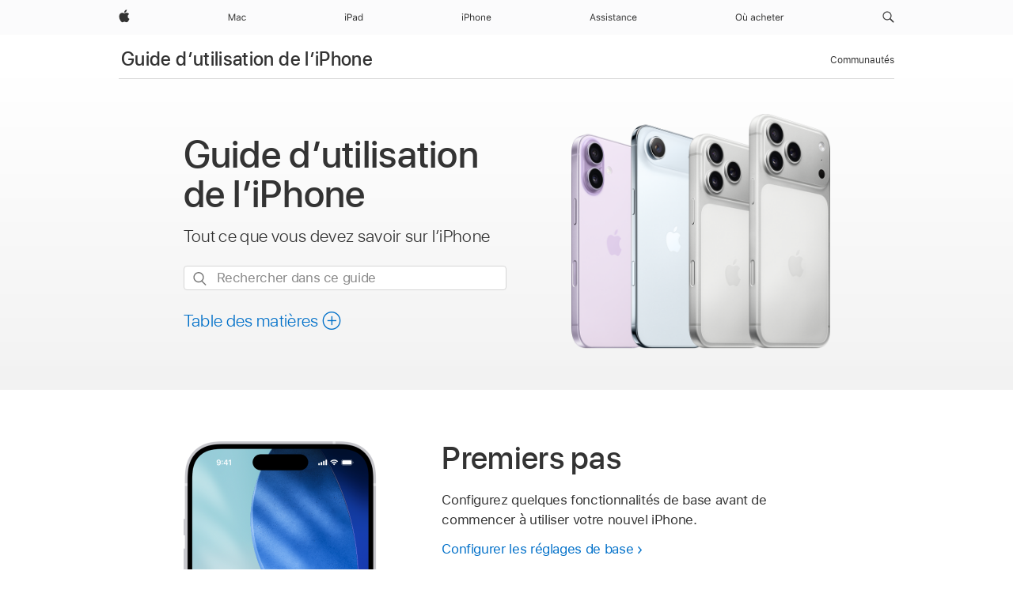

--- FILE ---
content_type: text/html;charset=utf-8
request_url: https://support.apple.com/fr-ci/guide/iphone/welcome/ios
body_size: 76503
content:

    
        <!DOCTYPE html>
<html lang="fr" prefix="og: http://ogp.me/ns#" dir=ltr>

<head>
	<meta name="viewport" content="width=device-width, initial-scale=1" />
	<meta http-equiv="content-type" content="text/html; charset=UTF-8" />
	<title lang="fr">Guide d’utilisation de l’iPhone - Assistance Apple (CI)</title>
	<link rel="dns-prefetch" href="https://www.apple.com/" />
	<link rel="preconnect" href="https://www.apple.com/" crossorigin />
	<link rel="canonical" href="https://support.apple.com/fr-ci/guide/iphone/welcome/ios" />
	<link rel="apple-touch-icon" href="/favicon.ico">
    <link rel="icon" type="image/png" href="/favicon.ico">
	
	
		<meta name="description" content="Voici tout ce que vous devez savoir sur l’iPhone, directement de la part d’Apple. Ce guide définitif vous permettra de bien débuter avec votre iPhone et de découvrir toutes les choses incroyables qu’il peut faire." />
		<meta property="og:url" content="https://support.apple.com/fr-ci/guide/iphone/welcome/ios" />
		<meta property="og:title" content="Guide d’utilisation de l’iPhone" />
		<meta property="og:description" content="Voici tout ce que vous devez savoir sur l’iPhone, directement de la part d’Apple. Ce guide définitif vous permettra de bien débuter avec votre iPhone et de découvrir toutes les choses incroyables qu’il peut faire." />
		<meta property="og:site_name" content="Apple Support" />
		<meta property="og:locale" content="fr_CI" />
		<meta property="og:type" content="article" />
		<meta name="ac-gn-search-field[locale]" content="fr_CI" />
	

	
	
	
	
		<link rel="alternate" hreflang="ar-kw" href="https://support.apple.com/ar-kw/guide/iphone/welcome/ios">
	
		<link rel="alternate" hreflang="en-il" href="https://support.apple.com/en-il/guide/iphone/welcome/ios">
	
		<link rel="alternate" hreflang="ms-my" href="https://support.apple.com/ms-my/guide/iphone/welcome/ios">
	
		<link rel="alternate" hreflang="en-in" href="https://support.apple.com/en-in/guide/iphone/welcome/ios">
	
		<link rel="alternate" hreflang="en-ae" href="https://support.apple.com/en-ae/guide/iphone/welcome/ios">
	
		<link rel="alternate" hreflang="ta-in" href="https://support.apple.com/ta-in/guide/iphone/welcome/ios">
	
		<link rel="alternate" hreflang="no-no" href="https://support.apple.com/no-no/guide/iphone/welcome/ios">
	
		<link rel="alternate" hreflang="en-al" href="https://support.apple.com/en-al/guide/iphone/welcome/ios">
	
		<link rel="alternate" hreflang="en-is" href="https://support.apple.com/en-is/guide/iphone/welcome/ios">
	
		<link rel="alternate" hreflang="el-gr" href="https://support.apple.com/el-gr/guide/iphone/welcome/ios">
	
		<link rel="alternate" hreflang="en-am" href="https://support.apple.com/en-am/guide/iphone/welcome/ios">
	
		<link rel="alternate" hreflang="nl-nl" href="https://support.apple.com/nl-nl/guide/iphone/welcome/ios">
	
		<link rel="alternate" hreflang="he-il" href="https://support.apple.com/he-il/guide/iphone/welcome/ios">
	
		<link rel="alternate" hreflang="en-az" href="https://support.apple.com/en-az/guide/iphone/welcome/ios">
	
		<link rel="alternate" hreflang="or-in" href="https://support.apple.com/or-in/guide/iphone/welcome/ios">
	
		<link rel="alternate" hreflang="hu-hu" href="https://support.apple.com/hu-hu/guide/iphone/welcome/ios">
	
		<link rel="alternate" hreflang="ml-in" href="https://support.apple.com/ml-in/guide/iphone/welcome/ios">
	
		<link rel="alternate" hreflang="en-jo" href="https://support.apple.com/en-jo/guide/iphone/welcome/ios">
	
		<link rel="alternate" hreflang="en-bh" href="https://support.apple.com/en-bh/guide/iphone/welcome/ios">
	
		<link rel="alternate" hreflang="es-cl" href="https://support.apple.com/es-cl/guide/iphone/welcome/ios">
	
		<link rel="alternate" hreflang="fr-sn" href="https://support.apple.com/fr-sn/guide/iphone/welcome/ios">
	
		<link rel="alternate" hreflang="fr-ca" href="https://support.apple.com/fr-ca/guide/iphone/welcome/ios">
	
		<link rel="alternate" hreflang="es-co" href="https://support.apple.com/es-co/guide/iphone/welcome/ios">
	
		<link rel="alternate" hreflang="en-bn" href="https://support.apple.com/en-bn/guide/iphone/welcome/ios">
	
		<link rel="alternate" hreflang="pl-pl" href="https://support.apple.com/pl-pl/guide/iphone/welcome/ios">
	
		<link rel="alternate" hreflang="pt-pt" href="https://support.apple.com/pt-pt/guide/iphone/welcome/ios">
	
		<link rel="alternate" hreflang="en-sa" href="https://support.apple.com/en-sa/guide/iphone/welcome/ios">
	
		<link rel="alternate" hreflang="ar-eg" href="https://support.apple.com/ar-eg/guide/iphone/welcome/ios">
	
		<link rel="alternate" hreflang="fr-be" href="https://support.apple.com/fr-be/guide/iphone/welcome/ios">
	
		<link rel="alternate" hreflang="en-bw" href="https://support.apple.com/en-bw/guide/iphone/welcome/ios">
	
		<link rel="alternate" hreflang="en-by" href="https://support.apple.com/en-by/guide/iphone/welcome/ios">
	
		<link rel="alternate" hreflang="en-ke" href="https://support.apple.com/en-ke/guide/iphone/welcome/ios">
	
		<link rel="alternate" hreflang="hr-hr" href="https://support.apple.com/hr-hr/guide/iphone/welcome/ios">
	
		<link rel="alternate" hreflang="en-om" href="https://support.apple.com/en-om/guide/iphone/welcome/ios">
	
		<link rel="alternate" hreflang="en-ge" href="https://support.apple.com/en-ge/guide/iphone/welcome/ios">
	
		<link rel="alternate" hreflang="zh-mo" href="https://support.apple.com/zh-mo/guide/iphone/welcome/ios">
	
		<link rel="alternate" hreflang="de-at" href="https://support.apple.com/de-at/guide/iphone/welcome/ios">
	
		<link rel="alternate" hreflang="en-gu" href="https://support.apple.com/en-gu/guide/iphone/welcome/ios">
	
		<link rel="alternate" hreflang="en-gw" href="https://support.apple.com/en-gw/guide/iphone/welcome/ios">
	
		<link rel="alternate" hreflang="my-mm" href="https://support.apple.com/my-mm/guide/iphone/welcome/ios">
	
		<link rel="alternate" hreflang="fr-gn" href="https://support.apple.com/fr-gn/guide/iphone/welcome/ios">
	
		<link rel="alternate" hreflang="bg-bg" href="https://support.apple.com/bg-bg/guide/iphone/welcome/ios">
	
		<link rel="alternate" hreflang="fr-gq" href="https://support.apple.com/fr-gq/guide/iphone/welcome/ios">
	
		<link rel="alternate" hreflang="cs-cz" href="https://support.apple.com/cs-cz/guide/iphone/welcome/ios">
	
		<link rel="alternate" hreflang="en-ph" href="https://support.apple.com/en-ph/guide/iphone/welcome/ios">
	
		<link rel="alternate" hreflang="zh-tw" href="https://support.apple.com/zh-tw/guide/iphone/welcome/ios">
	
		<link rel="alternate" hreflang="ko-kr" href="https://support.apple.com/ko-kr/guide/iphone/welcome/ios">
	
		<link rel="alternate" hreflang="sk-sk" href="https://support.apple.com/sk-sk/guide/iphone/welcome/ios">
	
		<link rel="alternate" hreflang="ar-om" href="https://support.apple.com/ar-om/guide/iphone/welcome/ios">
	
		<link rel="alternate" hreflang="ru-ru" href="https://support.apple.com/ru-ru/guide/iphone/welcome/ios">
	
		<link rel="alternate" hreflang="sq-al" href="https://support.apple.com/sq-al/guide/iphone/welcome/ios">
	
		<link rel="alternate" hreflang="en-qa" href="https://support.apple.com/en-qa/guide/iphone/welcome/ios">
	
		<link rel="alternate" hreflang="sv-se" href="https://support.apple.com/sv-se/guide/iphone/welcome/ios">
	
		<link rel="alternate" hreflang="mr-in" href="https://support.apple.com/mr-in/guide/iphone/welcome/ios">
	
		<link rel="alternate" hreflang="da-dk" href="https://support.apple.com/da-dk/guide/iphone/welcome/ios">
	
		<link rel="alternate" hreflang="uk-ua" href="https://support.apple.com/uk-ua/guide/iphone/welcome/ios">
	
		<link rel="alternate" hreflang="en-us" href="https://support.apple.com/guide/iphone/welcome/ios">
	
		<link rel="alternate" hreflang="en-mk" href="https://support.apple.com/en-mk/guide/iphone/welcome/ios">
	
		<link rel="alternate" hreflang="en-mn" href="https://support.apple.com/en-mn/guide/iphone/welcome/ios">
	
		<link rel="alternate" hreflang="gu-in" href="https://support.apple.com/gu-in/guide/iphone/welcome/ios">
	
		<link rel="alternate" hreflang="lv-lv" href="https://support.apple.com/lv-lv/guide/iphone/welcome/ios">
	
		<link rel="alternate" hreflang="en-eg" href="https://support.apple.com/en-eg/guide/iphone/welcome/ios">
	
		<link rel="alternate" hreflang="en-mo" href="https://support.apple.com/en-mo/guide/iphone/welcome/ios">
	
		<link rel="alternate" hreflang="en-uz" href="https://support.apple.com/en-uz/guide/iphone/welcome/ios">
	
		<link rel="alternate" hreflang="fr-ne" href="https://support.apple.com/fr-ne/guide/iphone/welcome/ios">
	
		<link rel="alternate" hreflang="en-mt" href="https://support.apple.com/en-mt/guide/iphone/welcome/ios">
	
		<link rel="alternate" hreflang="nl-be" href="https://support.apple.com/nl-be/guide/iphone/welcome/ios">
	
		<link rel="alternate" hreflang="zh-cn" href="https://support.apple.com/zh-cn/guide/iphone/welcome/ios">
	
		<link rel="alternate" hreflang="te-in" href="https://support.apple.com/te-in/guide/iphone/welcome/ios">
	
		<link rel="alternate" hreflang="en-mz" href="https://support.apple.com/en-mz/guide/iphone/welcome/ios">
	
		<link rel="alternate" hreflang="fr-ml" href="https://support.apple.com/fr-ml/guide/iphone/welcome/ios">
	
		<link rel="alternate" hreflang="hi-in" href="https://support.apple.com/hi-in/guide/iphone/welcome/ios">
	
		<link rel="alternate" hreflang="fr-mu" href="https://support.apple.com/fr-mu/guide/iphone/welcome/ios">
	
		<link rel="alternate" hreflang="en-ng" href="https://support.apple.com/en-ng/guide/iphone/welcome/ios">
	
		<link rel="alternate" hreflang="en-vn" href="https://support.apple.com/en-vn/guide/iphone/welcome/ios">
	
		<link rel="alternate" hreflang="el-cy" href="https://support.apple.com/el-cy/guide/iphone/welcome/ios">
	
		<link rel="alternate" hreflang="ja-jp" href="https://support.apple.com/ja-jp/guide/iphone/welcome/ios">
	
		<link rel="alternate" hreflang="de-ch" href="https://support.apple.com/de-ch/guide/iphone/welcome/ios">
	
		<link rel="alternate" hreflang="ar-qa" href="https://support.apple.com/ar-qa/guide/iphone/welcome/ios">
	
		<link rel="alternate" hreflang="ro-ro" href="https://support.apple.com/ro-ro/guide/iphone/welcome/ios">
	
		<link rel="alternate" hreflang="zh-sg" href="https://support.apple.com/zh-sg/guide/iphone/welcome/ios">
	
		<link rel="alternate" hreflang="it-ch" href="https://support.apple.com/it-ch/guide/iphone/welcome/ios">
	
		<link rel="alternate" hreflang="tr-tr" href="https://support.apple.com/tr-tr/guide/iphone/welcome/ios">
	
		<link rel="alternate" hreflang="et-ee" href="https://support.apple.com/et-ee/guide/iphone/welcome/ios">
	
		<link rel="alternate" hreflang="fr-fr" href="https://support.apple.com/fr-fr/guide/iphone/welcome/ios">
	
		<link rel="alternate" hreflang="vi-vn" href="https://support.apple.com/vi-vn/guide/iphone/welcome/ios">
	
		<link rel="alternate" hreflang="fi-fi" href="https://support.apple.com/fi-fi/guide/iphone/welcome/ios">
	
		<link rel="alternate" hreflang="en-kg" href="https://support.apple.com/en-kg/guide/iphone/welcome/ios">
	
		<link rel="alternate" hreflang="en-ca" href="https://support.apple.com/en-ca/guide/iphone/welcome/ios">
	
		<link rel="alternate" hreflang="lt-lt" href="https://support.apple.com/lt-lt/guide/iphone/welcome/ios">
	
		<link rel="alternate" hreflang="fr-tn" href="https://support.apple.com/fr-tn/guide/iphone/welcome/ios">
	
		<link rel="alternate" hreflang="ar-ae" href="https://support.apple.com/ar-ae/guide/iphone/welcome/ios">
	
		<link rel="alternate" hreflang="sl-si" href="https://support.apple.com/sl-si/guide/iphone/welcome/ios">
	
		<link rel="alternate" hreflang="en-kw" href="https://support.apple.com/en-kw/guide/iphone/welcome/ios">
	
		<link rel="alternate" hreflang="bn-in" href="https://support.apple.com/bn-in/guide/iphone/welcome/ios">
	
		<link rel="alternate" hreflang="en-kz" href="https://support.apple.com/en-kz/guide/iphone/welcome/ios">
	
		<link rel="alternate" hreflang="fr-cf" href="https://support.apple.com/fr-cf/guide/iphone/welcome/ios">
	
		<link rel="alternate" hreflang="pa-in" href="https://support.apple.com/pa-in/guide/iphone/welcome/ios">
	
		<link rel="alternate" hreflang="fr-ci" href="https://support.apple.com/fr-ci/guide/iphone/welcome/ios">
	
		<link rel="alternate" hreflang="fr-ch" href="https://support.apple.com/fr-ch/guide/iphone/welcome/ios">
	
		<link rel="alternate" hreflang="es-us" href="https://support.apple.com/es-us/guide/iphone/welcome/ios">
	
		<link rel="alternate" hreflang="kn-in" href="https://support.apple.com/kn-in/guide/iphone/welcome/ios">
	
		<link rel="alternate" hreflang="fr-cm" href="https://support.apple.com/fr-cm/guide/iphone/welcome/ios">
	
		<link rel="alternate" hreflang="en-lb" href="https://support.apple.com/en-lb/guide/iphone/welcome/ios">
	
		<link rel="alternate" hreflang="en-tj" href="https://support.apple.com/en-tj/guide/iphone/welcome/ios">
	
		<link rel="alternate" hreflang="en-tm" href="https://support.apple.com/en-tm/guide/iphone/welcome/ios">
	
		<link rel="alternate" hreflang="ar-sa" href="https://support.apple.com/ar-sa/guide/iphone/welcome/ios">
	
		<link rel="alternate" hreflang="ca-es" href="https://support.apple.com/ca-es/guide/iphone/welcome/ios">
	
		<link rel="alternate" hreflang="en-lk" href="https://support.apple.com/en-lk/guide/iphone/welcome/ios">
	
		<link rel="alternate" hreflang="de-de" href="https://support.apple.com/de-de/guide/iphone/welcome/ios">
	
		<link rel="alternate" hreflang="fr-ma" href="https://support.apple.com/fr-ma/guide/iphone/welcome/ios">
	
		<link rel="alternate" hreflang="zh-hk" href="https://support.apple.com/zh-hk/guide/iphone/welcome/ios">
	
		<link rel="alternate" hreflang="pt-br" href="https://support.apple.com/pt-br/guide/iphone/welcome/ios">
	
		<link rel="alternate" hreflang="sr-rs" href="https://support.apple.com/sr-rs/guide/iphone/welcome/ios">
	
		<link rel="alternate" hreflang="de-li" href="https://support.apple.com/de-li/guide/iphone/welcome/ios">
	
		<link rel="alternate" hreflang="es-es" href="https://support.apple.com/es-es/guide/iphone/welcome/ios">
	
		<link rel="alternate" hreflang="ar-bh" href="https://support.apple.com/ar-bh/guide/iphone/welcome/ios">
	
		<link rel="alternate" hreflang="kk-kz" href="https://support.apple.com/kk-kz/guide/iphone/welcome/ios">
	
		<link rel="alternate" hreflang="ar-jo" href="https://support.apple.com/ar-jo/guide/iphone/welcome/ios">
	
		<link rel="alternate" hreflang="fr-mg" href="https://support.apple.com/fr-mg/guide/iphone/welcome/ios">
	
		<link rel="alternate" hreflang="es-mx" href="https://support.apple.com/es-mx/guide/iphone/welcome/ios">
	
		<link rel="alternate" hreflang="ur-in" href="https://support.apple.com/ur-in/guide/iphone/welcome/ios">
	
		<link rel="alternate" hreflang="it-it" href="https://support.apple.com/it-it/guide/iphone/welcome/ios">
	
		<link rel="alternate" hreflang="id-id" href="https://support.apple.com/id-id/guide/iphone/welcome/ios">
	
		<link rel="alternate" hreflang="en-md" href="https://support.apple.com/en-md/guide/iphone/welcome/ios">
	
		<link rel="alternate" hreflang="de-lu" href="https://support.apple.com/de-lu/guide/iphone/welcome/ios">
	
		<link rel="alternate" hreflang="fr-lu" href="https://support.apple.com/fr-lu/guide/iphone/welcome/ios">
	
		<link rel="alternate" hreflang="en-me" href="https://support.apple.com/en-me/guide/iphone/welcome/ios">
	
		<link rel="alternate" hreflang="th-th" href="https://support.apple.com/th-th/guide/iphone/welcome/ios">
	

		<link rel="preload" as="style" href="/clientside/build/apd-sasskit.built.css" onload="this.onload=null;this.rel='stylesheet'">
		<noscript>
			<link rel="stylesheet" href="/clientside/build/apd-sasskit.built.css" type="text/css" />
		</noscript>

		
			<link rel="preload" as="style" href="/clientside/build/app-apd.css" onload="this.onload=null;this.rel='stylesheet'">
			<noscript>
				<link rel="stylesheet" href="/clientside/build/app-apd.css" type="text/css" />
			</noscript>
    	

	
    <link rel="preload" as="style"
        href="//www.apple.com/wss/fonts?families=SF+Pro,v1:200,300,400,500,600|SF+Pro+Icons,v1"
        onload="this.onload=null;this.rel='stylesheet'">
    <noscript>
        <link rel="stylesheet" href="//www.apple.com/wss/fonts?families=SF+Pro,v1:200,300,400,500,600|SF+Pro+Icons,v1" type="text/css" />
    </noscript>


	<script>
 
    var _applemd = {
        page: {
            
            site_section: "kb",
            
            content_type: "bk",
            info_type: "",
            topics: "",
            in_house: "",
            locale: "fr-ci",
            
                content_template: "welcome",
            
            friendly_content: {
                title: `Guide d’utilisation de l’iPhone`,
                publish_date: "09172025",
                
                    topic_id:   "IPH344652DEF",
                    article_id        :   "BK_3C789174B07535A9D6E199D1C3BBAF09_IPH344652DEF",
                    product_version   :   "iphone, 26",
                    os_version        :   "iOS 26, 26",
                    article_version   :   "1"
                
            },
            
            
        },
        
            product: "iphone"
        
    };
    const isMobilePlayer = /iPhone|iPod|Android/i.test(navigator.userAgent);
    

</script>

	
	<script>
		var data = {	
			showHelpFulfeedBack: true,
			id: "BK_3C789174B07535A9D6E199D1C3BBAF09_IPH344652DEF",
			locale: "fr_FR",
			podCookie: "ci~fr",
			source : "",
			isSecureEnv: false,
			dtmPageSource: "welcome",
			domain: "support.apple.com",
			isNeighborJsEnabled: true,
            dtmPageName: "acs.pageload"
		}
		window.appState = JSON.stringify(data);
	</script>
	 
		<script src="/clientside/build/nn.js" type="text/javascript" charset="utf-8"></script>
<script>
    
     var neighborInitData = {
        appDataSchemaVersion: '1.0.0',
        webVitalDataThrottlingPercentage: 100,
        reportThrottledWebVitalDataTypes: ['system:dom-content-loaded', 'system:load', 'system:unfocus', 'system:focus', 'system:unload', 'system:page-hide', 'system:visibility-change-visible', 'system:visibility-change-hidden', 'system:event', 'app:load', 'app:unload', 'app:event'],
        trackMarcomSearch: true,
        trackSurvey: true,
        
        endpoint: 'https://supportmetrics.apple.com/content/services/stats'
    }
</script>

	



</head>


	<body lang="fr" dir="ltr" data-istaskopen="true" lang="fr" class="ac-gn-current-support no-js PassionPoints apd-topic landing dark-mode-enabled" data-designversion="2" itemscope
		itemtype="https://schema.org/TechArticle">

    
	
		





		 <meta name="globalnav-store-key" content="S2A49YFKJF2JAT22K" />
<meta name="globalnav-search-field[name]" content="q" />
<meta name="globalnav-search-field[action]" content="https://support.apple.com/kb/index" />
<meta name="globalnav-search-field[src]" content="globalnav_support" />
<meta name="globalnav-search-field[type]" content="organic" />
<meta name="globalnav-search-field[page]" content="search" />
<meta name="globalnav-search-field[locale]" content="fr_CI" />
<meta name="globalnav-search-field[placeholder]" content="Rechercher dans l’assistance" />
<link
  rel="stylesheet"
  type="text/css"
  href="https://www.apple.com/api-www/global-elements/global-header/v1/assets/globalheader.css"
/>
<div id="globalheader" class="globalnav-scrim globalheader-light"><aside id="globalmessage-segment" lang="fr-CI" dir="ltr" class="globalmessage-segment"><ul data-strings="{}" class="globalmessage-segment-content"></ul></aside><nav id="globalnav" lang="fr-CI" dir="ltr" aria-label="Global" data-analytics-element-engagement-start="globalnav:onFlyoutOpen" data-analytics-element-engagement-end="globalnav:onFlyoutClose" data-analytics-activitymap-region-id="global nav" data-analytics-region="global nav" class="globalnav no-js   "><div class="globalnav-content"><div class="globalnav-item globalnav-menuback"><button aria-label="Menu principal" class="globalnav-menuback-button"><span class="globalnav-chevron-icon"><svg height="48" viewBox="0 0 9 48" width="9" xmlns="http://www.w3.org/2000/svg"><path d="m1.5618 24.0621 6.5581-6.4238c.2368-.2319.2407-.6118.0088-.8486-.2324-.2373-.6123-.2407-.8486-.0088l-7 6.8569c-.1157.1138-.1807.2695-.1802.4316.001.1621.0674.3174.1846.4297l7 6.7241c.1162.1118.2661.1675.4155.1675.1577 0 .3149-.062.4326-.1846.2295-.2388.2222-.6187-.0171-.8481z"></path></svg></span></button></div><ul id="globalnav-list" class="globalnav-list"><li data-analytics-element-engagement="globalnav hover - apple" class="
				globalnav-item
				globalnav-item-apple
				
				
			"><a href="https://www.apple.com/ci/" data-globalnav-item-name="apple" data-analytics-title="apple home" aria-label="Apple" class="globalnav-link globalnav-link-apple"><span class="globalnav-image-regular globalnav-link-image"><svg height="44" viewBox="0 0 14 44" width="14" xmlns="http://www.w3.org/2000/svg"><path d="m13.0729 17.6825a3.61 3.61 0 0 0 -1.7248 3.0365 3.5132 3.5132 0 0 0 2.1379 3.2223 8.394 8.394 0 0 1 -1.0948 2.2618c-.6816.9812-1.3943 1.9623-2.4787 1.9623s-1.3633-.63-2.613-.63c-1.2187 0-1.6525.6507-2.644.6507s-1.6834-.9089-2.4787-2.0243a9.7842 9.7842 0 0 1 -1.6628-5.2776c0-3.0984 2.014-4.7405 3.9969-4.7405 1.0535 0 1.9314.6919 2.5924.6919.63 0 1.6112-.7333 2.8092-.7333a3.7579 3.7579 0 0 1 3.1604 1.5802zm-3.7284-2.8918a3.5615 3.5615 0 0 0 .8469-2.22 1.5353 1.5353 0 0 0 -.031-.32 3.5686 3.5686 0 0 0 -2.3445 1.2084 3.4629 3.4629 0 0 0 -.8779 2.1585 1.419 1.419 0 0 0 .031.2892 1.19 1.19 0 0 0 .2169.0207 3.0935 3.0935 0 0 0 2.1586-1.1368z"></path></svg></span><span class="globalnav-image-compact globalnav-link-image"><svg height="48" viewBox="0 0 17 48" width="17" xmlns="http://www.w3.org/2000/svg"><path d="m15.5752 19.0792a4.2055 4.2055 0 0 0 -2.01 3.5376 4.0931 4.0931 0 0 0 2.4908 3.7542 9.7779 9.7779 0 0 1 -1.2755 2.6351c-.7941 1.1431-1.6244 2.2862-2.8878 2.2862s-1.5883-.734-3.0443-.734c-1.42 0-1.9252.7581-3.08.7581s-1.9611-1.0589-2.8876-2.3584a11.3987 11.3987 0 0 1 -1.9373-6.1487c0-3.61 2.3464-5.523 4.6566-5.523 1.2274 0 2.25.8062 3.02.8062.734 0 1.8771-.8543 3.2729-.8543a4.3778 4.3778 0 0 1 3.6822 1.841zm-6.8586-2.0456a1.3865 1.3865 0 0 1 -.2527-.024 1.6557 1.6557 0 0 1 -.0361-.337 4.0341 4.0341 0 0 1 1.0228-2.5148 4.1571 4.1571 0 0 1 2.7314-1.4078 1.7815 1.7815 0 0 1 .0361.373 4.1487 4.1487 0 0 1 -.9867 2.587 3.6039 3.6039 0 0 1 -2.5148 1.3236z"></path></svg></span><span class="globalnav-link-text">Apple</span></a></li><li data-topnav-flyout-item="menu" data-topnav-flyout-label="Menu" role="none" class="globalnav-item globalnav-menu"><div data-topnav-flyout="menu" class="globalnav-flyout"><div class="globalnav-menu-list"><div data-analytics-element-engagement="globalnav hover - mac" class="
				globalnav-item
				globalnav-item-mac
				globalnav-item-menu
				
			"><ul role="none" class="globalnav-submenu-trigger-group"><li class="globalnav-submenu-trigger-item"><a href="https://www.apple.com/ci/mac/" data-globalnav-item-name="mac" data-topnav-flyout-trigger-compact="true" data-analytics-title="mac" data-analytics-element-engagement="hover - mac" aria-label="Mac" class="globalnav-link globalnav-submenu-trigger-link globalnav-link-mac"><span class="globalnav-link-text-container"><span class="globalnav-image-regular globalnav-link-image"><svg height="44" viewBox="0 0 23 44" width="23" xmlns="http://www.w3.org/2000/svg"><path d="m8.1558 25.9987v-6.457h-.0703l-2.666 6.457h-.8907l-2.666-6.457h-.0703v6.457h-.9844v-8.4551h1.2246l2.8945 7.0547h.0938l2.8945-7.0547h1.2246v8.4551zm2.5166-1.7696c0-1.1309.832-1.7812 2.3027-1.8691l1.8223-.1113v-.5742c0-.7793-.4863-1.207-1.4297-1.207-.7559 0-1.2832.2871-1.4238.7852h-1.0195c.1348-1.0137 1.1309-1.6816 2.4785-1.6816 1.541 0 2.4023.791 2.4023 2.1035v4.3242h-.9609v-.9318h-.0938c-.4102.6738-1.1016 1.043-1.9453 1.043-1.2246 0-2.1328-.7266-2.1328-1.8809zm4.125-.5859v-.5801l-1.6992.1113c-.9609.0645-1.3828.3984-1.3828 1.0312 0 .6445.5449 1.0195 1.2773 1.0195 1.0371.0001 1.8047-.6796 1.8047-1.5819zm6.958-2.0273c-.1641-.627-.7207-1.1367-1.6289-1.1367-1.1367 0-1.8516.9082-1.8516 2.3379 0 1.459.7266 2.3848 1.8516 2.3848.8496 0 1.4414-.3926 1.6289-1.1074h1.0195c-.1816 1.1602-1.125 2.0156-2.6426 2.0156-1.7695 0-2.9004-1.2832-2.9004-3.293 0-1.9688 1.125-3.2461 2.8945-3.2461 1.5352 0 2.4727.9199 2.6484 2.0449z"></path></svg></span><span class="globalnav-link-text">Mac</span></span></a></li></ul></div><div data-analytics-element-engagement="globalnav hover - ipad" class="
				globalnav-item
				globalnav-item-ipad
				globalnav-item-menu
				
			"><ul role="none" class="globalnav-submenu-trigger-group"><li class="globalnav-submenu-trigger-item"><a href="https://www.apple.com/ci/ipad/" data-globalnav-item-name="ipad" data-topnav-flyout-trigger-compact="true" data-analytics-title="ipad" data-analytics-element-engagement="hover - ipad" aria-label="iPad" class="globalnav-link globalnav-submenu-trigger-link globalnav-link-ipad"><span class="globalnav-link-text-container"><span class="globalnav-image-regular globalnav-link-image"><svg height="44" viewBox="0 0 24 44" width="24" xmlns="http://www.w3.org/2000/svg"><path d="m14.9575 23.7002c0 .902-.768 1.582-1.805 1.582-.732 0-1.277-.375-1.277-1.02 0-.632.422-.966 1.383-1.031l1.699-.111zm-1.395-4.072c-1.347 0-2.343.668-2.478 1.681h1.019c.141-.498.668-.785 1.424-.785.944 0 1.43.428 1.43 1.207v.574l-1.822.112c-1.471.088-2.303.738-2.303 1.869 0 1.154.908 1.881 2.133 1.881.844 0 1.535-.369 1.945-1.043h.094v.931h.961v-4.324c0-1.312-.862-2.103-2.403-2.103zm6.769 5.575c-1.155 0-1.846-.885-1.846-2.361 0-1.471.697-2.362 1.846-2.362 1.142 0 1.857.914 1.857 2.362 0 1.459-.709 2.361-1.857 2.361zm1.834-8.027v3.503h-.088c-.358-.691-1.102-1.107-1.981-1.107-1.605 0-2.654 1.289-2.654 3.27 0 1.986 1.037 3.269 2.654 3.269.873 0 1.623-.416 2.022-1.119h.093v1.008h.961v-8.824zm-15.394 4.869h-1.863v-3.563h1.863c1.225 0 1.899.639 1.899 1.799 0 1.119-.697 1.764-1.899 1.764zm.276-4.5h-3.194v8.455h1.055v-3.018h2.127c1.588 0 2.719-1.119 2.719-2.701 0-1.611-1.108-2.736-2.707-2.736zm-6.064 8.454h1.008v-6.316h-1.008zm-.199-8.237c0-.387.316-.704.703-.704s.703.317.703.704c0 .386-.316.703-.703.703s-.703-.317-.703-.703z"></path></svg></span><span class="globalnav-link-text">iPad</span></span></a></li></ul></div><div data-analytics-element-engagement="globalnav hover - iphone" class="
				globalnav-item
				globalnav-item-iphone
				globalnav-item-menu
				
			"><ul role="none" class="globalnav-submenu-trigger-group"><li class="globalnav-submenu-trigger-item"><a href="https://www.apple.com/ci/iphone/" data-globalnav-item-name="iphone" data-topnav-flyout-trigger-compact="true" data-analytics-title="iphone" data-analytics-element-engagement="hover - iphone" aria-label="iPhone" class="globalnav-link globalnav-submenu-trigger-link globalnav-link-iphone"><span class="globalnav-link-text-container"><span class="globalnav-image-regular globalnav-link-image"><svg height="44" viewBox="0 0 38 44" width="38" xmlns="http://www.w3.org/2000/svg"><path d="m32.7129 22.3203h3.48c-.023-1.119-.691-1.857-1.693-1.857-1.008 0-1.711.738-1.787 1.857zm4.459 2.045c-.293 1.078-1.277 1.746-2.66 1.746-1.752 0-2.848-1.266-2.848-3.264 0-1.986 1.113-3.275 2.848-3.275 1.705 0 2.742 1.213 2.742 3.176v.386h-4.541v.047c.053 1.248.75 2.039 1.822 2.039.815 0 1.366-.298 1.629-.855zm-12.282-4.682h.961v.996h.094c.316-.697.932-1.107 1.898-1.107 1.418 0 2.209.838 2.209 2.338v4.09h-1.007v-3.844c0-1.137-.481-1.676-1.489-1.676s-1.658.674-1.658 1.781v3.739h-1.008zm-2.499 3.158c0-1.5-.674-2.361-1.869-2.361-1.196 0-1.87.861-1.87 2.361 0 1.495.674 2.362 1.87 2.362 1.195 0 1.869-.867 1.869-2.362zm-4.782 0c0-2.033 1.114-3.269 2.913-3.269 1.798 0 2.912 1.236 2.912 3.269 0 2.028-1.114 3.27-2.912 3.27-1.799 0-2.913-1.242-2.913-3.27zm-6.636-5.666h1.008v3.504h.093c.317-.697.979-1.107 1.946-1.107 1.336 0 2.179.855 2.179 2.338v4.09h-1.007v-3.844c0-1.119-.504-1.676-1.459-1.676-1.131 0-1.752.715-1.752 1.781v3.739h-1.008zm-6.015 4.87h1.863c1.202 0 1.899-.645 1.899-1.764 0-1.16-.674-1.799-1.899-1.799h-1.863zm2.139-4.5c1.599 0 2.707 1.125 2.707 2.736 0 1.582-1.131 2.701-2.719 2.701h-2.127v3.018h-1.055v-8.455zm-6.114 8.454h1.008v-6.316h-1.008zm-.2-8.238c0-.386.317-.703.703-.703.387 0 .704.317.704.703 0 .387-.317.704-.704.704-.386 0-.703-.317-.703-.704z"></path></svg></span><span class="globalnav-link-text">iPhone</span></span></a></li></ul></div><div data-analytics-element-engagement="globalnav hover - support" class="
				globalnav-item
				globalnav-item-support
				globalnav-item-menu
				
			"><ul role="none" class="globalnav-submenu-trigger-group"><li class="globalnav-submenu-trigger-item"><a href="https://support.apple.com/fr-ci/?cid=gn-ols-home-hp-tab" data-globalnav-item-name="support" data-topnav-flyout-trigger-compact="true" data-analytics-title="support" data-analytics-element-engagement="hover - support" data-analytics-exit-link="true" aria-label="Assistance" class="globalnav-link globalnav-submenu-trigger-link globalnav-link-support"><span class="globalnav-link-text-container"><span class="globalnav-image-regular globalnav-link-image"><svg height="44" viewBox="0 0 60 44" width="60" xmlns="http://www.w3.org/2000/svg"><path d="m5.6903 23.5715h-3.3633l-.8496 2.4199h-1.1074l3.1172-8.4551h1.043l3.1172 8.4551h-1.1075zm-3.0527-.8965h2.7422l-1.3242-3.7734h-.0938zm8.3354-3.1113c1.3242 0 2.2441.6562 2.3789 1.6934h-.9961c-.1348-.5039-.627-.8379-1.3887-.8379-.75 0-1.3359.3809-1.3359.9434 0 .4336.3516.7031 1.0957.8848l.9727.2344c1.1895.2871 1.7637.8027 1.7637 1.7109 0 1.1309-1.0957 1.9102-2.5312 1.9102-1.4062 0-2.373-.6738-2.4844-1.7227h1.0371c.1699.5332.6738.873 1.4824.873.8496 0 1.459-.4043 1.459-.9844 0-.4336-.3281-.7266-1.002-.8906l-1.084-.2637c-1.1836-.2871-1.7227-.7969-1.7227-1.7109.0001-1.0489 1.0137-1.8399 2.3555-1.8399zm6.044 0c1.3242 0 2.2441.6562 2.3789 1.6934h-.9961c-.1348-.5039-.627-.8379-1.3887-.8379-.75 0-1.3359.3809-1.3359.9434 0 .4336.3516.7031 1.0957.8848l.9727.2344c1.1895.2871 1.7637.8027 1.7637 1.7109 0 1.1309-1.0957 1.9102-2.5312 1.9102-1.4063 0-2.373-.6738-2.4844-1.7227h1.0371c.1699.5332.6738.873 1.4824.873.8496 0 1.459-.4043 1.459-.9844 0-.4336-.3281-.7266-1.002-.8906l-1.084-.2637c-1.1836-.2871-1.7227-.7969-1.7227-1.7109 0-1.0489 1.0137-1.8399 2.3555-1.8399zm3.7763-1.8106c0-.3867.3164-.7031.7031-.7031s.7031.3164.7031.7031-.3164.7031-.7031.7031-.7031-.3164-.7031-.7031zm.1993 1.9219h1.0078v6.3164h-1.0078zm5.0185-.1113c1.3242 0 2.2441.6562 2.3789 1.6934h-.9961c-.1348-.5039-.627-.8379-1.3887-.8379-.75 0-1.3359.3809-1.3359.9434 0 .4336.3516.7031 1.0957.8848l.9727.2344c1.1895.2871 1.7637.8027 1.7637 1.7109 0 1.1309-1.0957 1.9102-2.5312 1.9102-1.4062 0-2.373-.6738-2.4844-1.7227h1.0371c.1699.5332.6738.873 1.4824.873.8496 0 1.459-.4043 1.459-.9844 0-.4336-.3281-.7266-1.002-.8906l-1.084-.2637c-1.1836-.2871-1.7227-.7969-1.7227-1.7109 0-1.0489 1.0137-1.8399 2.3555-1.8399zm5.3237-1.5235v1.6348h1.4062v.8438h-1.4062v3.5742c0 .7441.2812 1.0605.9375 1.0605.1816 0 .2812-.0059.4688-.0234v.8496c-.1992.0352-.3926.0586-.5918.0586-1.3008 0-1.8223-.4805-1.8223-1.6875v-3.832h-1.0195v-.8438h1.0195v-1.6348zm2.4346 6.1817c0-1.1309.832-1.7812 2.3027-1.8691l1.8223-.1113v-.5742c0-.7793-.4863-1.207-1.4297-1.207-.7559 0-1.2832.2871-1.4238.7852h-1.0195c.1348-1.0137 1.1309-1.6816 2.4785-1.6816 1.541 0 2.4023.791 2.4023 2.1035v4.3242h-.9609v-.9316h-.0938c-.4102.6738-1.1016 1.043-1.9453 1.043-1.2246-.0003-2.1328-.7268-2.1328-1.8811zm4.125-.586v-.5801l-1.6992.1113c-.9609.0645-1.3828.3984-1.3828 1.0312 0 .6445.5449 1.0195 1.2773 1.0195 1.0371.0002 1.8047-.6795 1.8047-1.5819zm2.751-3.9609h.9609v.9961h.0938c.3164-.6973.9316-1.1074 1.8984-1.1074 1.418 0 2.209.8379 2.209 2.3379v4.0898h-1.0078v-3.8438c0-1.1367-.4805-1.6758-1.4883-1.6758s-1.6582.6738-1.6582 1.7812v3.7383h-1.0078zm11.0889 1.9336c-.1641-.627-.7207-1.1367-1.6289-1.1367-1.1367 0-1.8516.9082-1.8516 2.3379 0 1.459.7266 2.3848 1.8516 2.3848.8496 0 1.4414-.3926 1.6289-1.1074h1.0195c-.1816 1.1602-1.125 2.0156-2.6426 2.0156-1.7695 0-2.9004-1.2832-2.9004-3.293 0-1.9688 1.125-3.2461 2.8945-3.2461 1.5352 0 2.4727.9199 2.6484 2.0449zm7.5795 2.748c-.293 1.0781-1.2773 1.7461-2.6602 1.7461-1.752 0-2.8477-1.2656-2.8477-3.2637 0-1.9863 1.1133-3.2754 2.8477-3.2754 1.7051 0 2.7422 1.2129 2.7422 3.1758v.3867h-4.541v.0469c.0527 1.248.75 2.0391 1.8223 2.0391.8145 0 1.3652-.2988 1.6289-.8555zm-4.4589-2.0449h3.4805c-.0234-1.1191-.6914-1.8574-1.6934-1.8574-1.0078 0-1.711.7383-1.7871 1.8574z"></path></svg></span><span class="globalnav-link-text">Assistance</span></span></a></li></ul></div><div data-analytics-element-engagement="globalnav hover - where-to-buy" class="
				globalnav-item
				globalnav-item-where-to-buy
				globalnav-item-menu
				
			"><ul role="none" class="globalnav-submenu-trigger-group"><li class="globalnav-submenu-trigger-item"><a href="https://www.apple.com/ci/buy/" data-globalnav-item-name="where-to-buy" data-topnav-flyout-trigger-compact="true" data-analytics-title="where to buy" data-analytics-element-engagement="hover - where to buy" aria-label="Où acheter" class="globalnav-link globalnav-submenu-trigger-link globalnav-link-where-to-buy"><span class="globalnav-link-text-container"><span class="globalnav-image-regular globalnav-link-image"><svg height="44" viewBox="0 0 62 44" width="62" xmlns="http://www.w3.org/2000/svg"><path d="m8.3878 21.767c0 2.7012-1.4648 4.4297-3.8789 4.4297-2.4258 0-3.8789-1.7227-3.8789-4.4297 0-2.7188 1.4883-4.4238 3.8789-4.4238 2.4024 0 3.8789 1.7109 3.8789 4.4238zm-6.6738 0c0 2.0977 1.0371 3.457 2.7949 3.457 1.7344 0 2.7949-1.3594 2.7949-3.457 0-2.1152-1.0664-3.4512-2.7949-3.4512-1.7226.0001-2.7949 1.336-2.7949 3.4512zm13.3628 4.2305h-.9609v-.9902h-.0938c-.3164.7031-.9902 1.1016-1.957 1.1016-1.418 0-2.1562-.8438-2.1562-2.3379v-4.0898h1.0078v3.8438c0 1.1367.4219 1.6641 1.4297 1.6641 1.1133 0 1.7227-.6621 1.7227-1.7695v-3.7383h1.0078v6.3162zm-4.3946-9.1875h1.207l1.0371 1.9922h-.8906zm9.0645 7.418c0-1.1309.832-1.7812 2.3027-1.8691l1.8223-.1113v-.5742c0-.7793-.4863-1.207-1.4297-1.207-.7559 0-1.2832.2871-1.4238.7852h-1.0195c.1348-1.0137 1.1309-1.6816 2.4785-1.6816 1.541 0 2.4023.791 2.4023 2.1035v4.3242h-.9609v-.9316h-.0938c-.4102.6738-1.1016 1.043-1.9453 1.043-1.2246-.0003-2.1328-.7268-2.1328-1.8811zm4.125-.586v-.58l-1.6992.1113c-.9609.0645-1.3828.3984-1.3828 1.0312 0 .6445.5449 1.0195 1.2773 1.0195 1.0371.0001 1.8047-.6796 1.8047-1.582zm6.958-2.0273c-.1641-.627-.7207-1.1367-1.6289-1.1367-1.1367 0-1.8516.9082-1.8516 2.3379 0 1.459.7266 2.3848 1.8516 2.3848.8496 0 1.4414-.3926 1.6289-1.1074h1.0195c-.1816 1.1602-1.125 2.0156-2.6426 2.0156-1.7695 0-2.9004-1.2832-2.9004-3.293 0-1.9688 1.125-3.2461 2.8945-3.2461 1.5352 0 2.4727.9199 2.6484 2.0449zm2.4468-4.4414h1.0078v3.5039h.0938c.3164-.6973.9785-1.1074 1.9453-1.1074 1.3359 0 2.1797.8555 2.1797 2.3379v4.0898h-1.0078v-3.8438c0-1.1191-.5039-1.6758-1.459-1.6758-1.1309 0-1.752.7148-1.752 1.7812v3.7383h-1.0078zm12.1377 7.1894c-.293 1.0781-1.2773 1.7461-2.6602 1.7461-1.752 0-2.8477-1.2656-2.8477-3.2637 0-1.9863 1.1133-3.2754 2.8477-3.2754 1.7051 0 2.7422 1.2129 2.7422 3.1758v.3867h-4.541v.0469c.0527 1.248.75 2.0391 1.8223 2.0391.8145 0 1.3652-.2988 1.6289-.8555zm-4.459-2.0449h3.4805c-.0234-1.1191-.6914-1.8574-1.6934-1.8574-1.0078 0-1.7109.7383-1.7871 1.8574zm7.4326-4.2715v1.6348h1.4062v.8438h-1.4062v3.5742c0 .7441.2812 1.0605.9375 1.0605.1816 0 .2812-.0059.4688-.0234v.8496c-.1992.0352-.3926.0586-.5918.0586-1.3008 0-1.8223-.4805-1.8223-1.6875v-3.832h-1.0195v-.8438h1.0195v-1.6348zm7.9131 6.3164c-.293 1.0781-1.2773 1.7461-2.6602 1.7461-1.752 0-2.8477-1.2656-2.8477-3.2637 0-1.9863 1.1133-3.2754 2.8477-3.2754 1.7051 0 2.7422 1.2129 2.7422 3.1758v.3867h-4.541v.0469c.0527 1.248.75 2.0391 1.8223 2.0391.8145 0 1.3652-.2988 1.6289-.8555zm-4.459-2.0449h3.4805c-.0234-1.1191-.6914-1.8574-1.6934-1.8574-1.0078 0-1.7109.7383-1.7871 1.8574zm6.0034-2.6367h.9609v.9375h.0938c.1875-.6152.9141-1.0488 1.752-1.0488.1641 0 .375.0117.5039.0293v1.0078c-.082-.0234-.4453-.0586-.6445-.0586-.9609 0-1.6582.6445-1.6582 1.5352v3.9141h-1.0078v-6.3165z"></path></svg></span><span class="globalnav-link-text">Où acheter</span></span></a></li></ul></div></div></div></li><li data-topnav-flyout-label="Rechercher sur apple.com" data-analytics-title="open - search field" class="globalnav-item globalnav-search"><a role="button" id="globalnav-menubutton-link-search" href="https://support.apple.com/kb/index?page=search&locale=fr_CI" data-topnav-flyout-trigger-regular="true" data-topnav-flyout-trigger-compact="true" aria-label="Rechercher sur apple.com" data-analytics-title="open - search field" class="globalnav-link globalnav-link-search"><span class="globalnav-image-regular"><svg xmlns="http://www.w3.org/2000/svg" width="15px" height="44px" viewBox="0 0 15 44">
<path d="M14.298,27.202l-3.87-3.87c0.701-0.929,1.122-2.081,1.122-3.332c0-3.06-2.489-5.55-5.55-5.55c-3.06,0-5.55,2.49-5.55,5.55 c0,3.061,2.49,5.55,5.55,5.55c1.251,0,2.403-0.421,3.332-1.122l3.87,3.87c0.151,0.151,0.35,0.228,0.548,0.228 s0.396-0.076,0.548-0.228C14.601,27.995,14.601,27.505,14.298,27.202z M1.55,20c0-2.454,1.997-4.45,4.45-4.45 c2.454,0,4.45,1.997,4.45,4.45S8.454,24.45,6,24.45C3.546,24.45,1.55,22.454,1.55,20z"></path>
</svg>
</span><span class="globalnav-image-compact"><svg height="48" viewBox="0 0 17 48" width="17" xmlns="http://www.w3.org/2000/svg"><path d="m16.2294 29.9556-4.1755-4.0821a6.4711 6.4711 0 1 0 -1.2839 1.2625l4.2005 4.1066a.9.9 0 1 0 1.2588-1.287zm-14.5294-8.0017a5.2455 5.2455 0 1 1 5.2455 5.2527 5.2549 5.2549 0 0 1 -5.2455-5.2527z"></path></svg></span></a><div id="globalnav-submenu-search" aria-labelledby="globalnav-menubutton-link-search" class="globalnav-flyout globalnav-submenu"><div class="globalnav-flyout-scroll-container"><div class="globalnav-flyout-content globalnav-submenu-content"><form action="https://support.apple.com/kb/index" method="get" class="globalnav-searchfield"><div class="globalnav-searchfield-wrapper"><input placeholder="Rechercher sur apple.com" aria-label="Rechercher sur apple.com" autocorrect="off" autocapitalize="off" autocomplete="off" spellcheck="false" class="globalnav-searchfield-input" name="q"><input id="globalnav-searchfield-src" type="hidden" name="src" value><input type="hidden" name="type" value><input type="hidden" name="page" value><input type="hidden" name="locale" value><button aria-label="Effacer les termes de la recherche" tabindex="-1" type="button" class="globalnav-searchfield-reset"><span class="globalnav-image-regular"><svg height="14" viewBox="0 0 14 14" width="14" xmlns="http://www.w3.org/2000/svg"><path d="m7 .0339a6.9661 6.9661 0 1 0 6.9661 6.9661 6.9661 6.9661 0 0 0 -6.9661-6.9661zm2.798 8.9867a.55.55 0 0 1 -.778.7774l-2.02-2.02-2.02 2.02a.55.55 0 0 1 -.7784-.7774l2.0206-2.0206-2.0204-2.02a.55.55 0 0 1 .7782-.7778l2.02 2.02 2.02-2.02a.55.55 0 0 1 .778.7778l-2.0203 2.02z"></path></svg></span><span class="globalnav-image-compact"><svg height="16" viewBox="0 0 16 16" width="16" xmlns="http://www.w3.org/2000/svg"><path d="m0 8a8.0474 8.0474 0 0 1 7.9922-8 8.0609 8.0609 0 0 1 8.0078 8 8.0541 8.0541 0 0 1 -8 8 8.0541 8.0541 0 0 1 -8-8zm5.6549 3.2863 2.3373-2.353 2.3451 2.353a.6935.6935 0 0 0 .4627.1961.6662.6662 0 0 0 .6667-.6667.6777.6777 0 0 0 -.1961-.4706l-2.3451-2.3373 2.3529-2.3607a.5943.5943 0 0 0 .1961-.4549.66.66 0 0 0 -.6667-.6589.6142.6142 0 0 0 -.447.1961l-2.3686 2.3606-2.353-2.3527a.6152.6152 0 0 0 -.447-.1883.6529.6529 0 0 0 -.6667.651.6264.6264 0 0 0 .1961.4549l2.3451 2.3529-2.3451 2.353a.61.61 0 0 0 -.1961.4549.6661.6661 0 0 0 .6667.6667.6589.6589 0 0 0 .4627-.1961z" ></path></svg></span></button><button aria-label="Lancer la recherche" tabindex="-1" aria-hidden="true" type="submit" class="globalnav-searchfield-submit"><span class="globalnav-image-regular"><svg height="32" viewBox="0 0 30 32" width="30" xmlns="http://www.w3.org/2000/svg"><path d="m23.3291 23.3066-4.35-4.35c-.0105-.0105-.0247-.0136-.0355-.0235a6.8714 6.8714 0 1 0 -1.5736 1.4969c.0214.0256.03.0575.0542.0815l4.35 4.35a1.1 1.1 0 1 0 1.5557-1.5547zm-15.4507-8.582a5.6031 5.6031 0 1 1 5.603 5.61 5.613 5.613 0 0 1 -5.603-5.61z"></path></svg></span><span class="globalnav-image-compact"><svg width="38" height="40" viewBox="0 0 38 40" xmlns="http://www.w3.org/2000/svg"><path d="m28.6724 27.8633-5.07-5.07c-.0095-.0095-.0224-.0122-.032-.0213a7.9967 7.9967 0 1 0 -1.8711 1.7625c.0254.03.0357.0681.0642.0967l5.07 5.07a1.3 1.3 0 0 0 1.8389-1.8379zm-18.0035-10.0033a6.5447 6.5447 0 1 1 6.545 6.5449 6.5518 6.5518 0 0 1 -6.545-6.5449z"></path></svg></span></button></div><div role="status" aria-live="polite" data-topnav-searchresults-label="total results" class="globalnav-searchresults-count"></div></form><div class="globalnav-searchresults"></div></div></div></div></li></ul><div class="globalnav-menutrigger"><button id="globalnav-menutrigger-button" aria-controls="globalnav-list" aria-label="Menu" data-topnav-menu-label-open="Menu" data-topnav-menu-label-close="Close" data-topnav-flyout-trigger-compact="menu" class="globalnav-menutrigger-button"><svg width="18" height="18" viewBox="0 0 18 18"><polyline id="globalnav-menutrigger-bread-bottom" fill="none" stroke="currentColor" stroke-width="1.2" stroke-linecap="round" stroke-linejoin="round" points="2 12, 16 12" class="globalnav-menutrigger-bread globalnav-menutrigger-bread-bottom"><animate id="globalnav-anim-menutrigger-bread-bottom-open" attributeName="points" keyTimes="0;0.5;1" dur="0.24s" begin="indefinite" fill="freeze" calcMode="spline" keySplines="0.42, 0, 1, 1;0, 0, 0.58, 1" values=" 2 12, 16 12; 2 9, 16 9; 3.5 15, 15 3.5"></animate><animate id="globalnav-anim-menutrigger-bread-bottom-close" attributeName="points" keyTimes="0;0.5;1" dur="0.24s" begin="indefinite" fill="freeze" calcMode="spline" keySplines="0.42, 0, 1, 1;0, 0, 0.58, 1" values=" 3.5 15, 15 3.5; 2 9, 16 9; 2 12, 16 12"></animate></polyline><polyline id="globalnav-menutrigger-bread-top" fill="none" stroke="currentColor" stroke-width="1.2" stroke-linecap="round" stroke-linejoin="round" points="2 5, 16 5" class="globalnav-menutrigger-bread globalnav-menutrigger-bread-top"><animate id="globalnav-anim-menutrigger-bread-top-open" attributeName="points" keyTimes="0;0.5;1" dur="0.24s" begin="indefinite" fill="freeze" calcMode="spline" keySplines="0.42, 0, 1, 1;0, 0, 0.58, 1" values=" 2 5, 16 5; 2 9, 16 9; 3.5 3.5, 15 15"></animate><animate id="globalnav-anim-menutrigger-bread-top-close" attributeName="points" keyTimes="0;0.5;1" dur="0.24s" begin="indefinite" fill="freeze" calcMode="spline" keySplines="0.42, 0, 1, 1;0, 0, 0.58, 1" values=" 3.5 3.5, 15 15; 2 9, 16 9; 2 5, 16 5"></animate></polyline></svg></button></div></div></nav><div id="globalnav-curtain" class="globalnav-curtain"></div><div id="globalnav-placeholder" class="globalnav-placeholder"></div></div><script id="__ACGH_DATA__" type="application/json">{"props":{"globalNavData":{"locale":"fr_CI","ariaLabel":"Global","analyticsAttributes":[{"name":"data-analytics-activitymap-region-id","value":"global nav"},{"name":"data-analytics-region","value":"global nav"}],"links":[{"id":"15203991a208a991536965187cd44f33ebe6e3ee2809a8554628d9eafe46d1b6","name":"apple","text":"Apple","url":"/ci/","ariaLabel":"Apple","submenuAriaLabel":"Menu Apple","images":[{"name":"regular","assetInline":"<svg height=\"44\" viewBox=\"0 0 14 44\" width=\"14\" xmlns=\"http://www.w3.org/2000/svg\"><path d=\"m13.0729 17.6825a3.61 3.61 0 0 0 -1.7248 3.0365 3.5132 3.5132 0 0 0 2.1379 3.2223 8.394 8.394 0 0 1 -1.0948 2.2618c-.6816.9812-1.3943 1.9623-2.4787 1.9623s-1.3633-.63-2.613-.63c-1.2187 0-1.6525.6507-2.644.6507s-1.6834-.9089-2.4787-2.0243a9.7842 9.7842 0 0 1 -1.6628-5.2776c0-3.0984 2.014-4.7405 3.9969-4.7405 1.0535 0 1.9314.6919 2.5924.6919.63 0 1.6112-.7333 2.8092-.7333a3.7579 3.7579 0 0 1 3.1604 1.5802zm-3.7284-2.8918a3.5615 3.5615 0 0 0 .8469-2.22 1.5353 1.5353 0 0 0 -.031-.32 3.5686 3.5686 0 0 0 -2.3445 1.2084 3.4629 3.4629 0 0 0 -.8779 2.1585 1.419 1.419 0 0 0 .031.2892 1.19 1.19 0 0 0 .2169.0207 3.0935 3.0935 0 0 0 2.1586-1.1368z\"></path></svg>"},{"name":"compact","assetInline":"<svg height=\"48\" viewBox=\"0 0 17 48\" width=\"17\" xmlns=\"http://www.w3.org/2000/svg\"><path d=\"m15.5752 19.0792a4.2055 4.2055 0 0 0 -2.01 3.5376 4.0931 4.0931 0 0 0 2.4908 3.7542 9.7779 9.7779 0 0 1 -1.2755 2.6351c-.7941 1.1431-1.6244 2.2862-2.8878 2.2862s-1.5883-.734-3.0443-.734c-1.42 0-1.9252.7581-3.08.7581s-1.9611-1.0589-2.8876-2.3584a11.3987 11.3987 0 0 1 -1.9373-6.1487c0-3.61 2.3464-5.523 4.6566-5.523 1.2274 0 2.25.8062 3.02.8062.734 0 1.8771-.8543 3.2729-.8543a4.3778 4.3778 0 0 1 3.6822 1.841zm-6.8586-2.0456a1.3865 1.3865 0 0 1 -.2527-.024 1.6557 1.6557 0 0 1 -.0361-.337 4.0341 4.0341 0 0 1 1.0228-2.5148 4.1571 4.1571 0 0 1 2.7314-1.4078 1.7815 1.7815 0 0 1 .0361.373 4.1487 4.1487 0 0 1 -.9867 2.587 3.6039 3.6039 0 0 1 -2.5148 1.3236z\"></path></svg>"}],"analyticsAttributes":[{"name":"data-analytics-title","value":"apple home"}]},{"id":"13fc31a16ae2ee3c9185e9ceac674c897f85d51e14278f2c66a2a2a737300340","name":"mac","text":"Mac","url":"/ci/mac/","ariaLabel":"Mac","submenuAriaLabel":"Menu Mac","images":[{"name":"regular","assetInline":"<svg height=\"44\" viewBox=\"0 0 23 44\" width=\"23\" xmlns=\"http://www.w3.org/2000/svg\"><path d=\"m8.1558 25.9987v-6.457h-.0703l-2.666 6.457h-.8907l-2.666-6.457h-.0703v6.457h-.9844v-8.4551h1.2246l2.8945 7.0547h.0938l2.8945-7.0547h1.2246v8.4551zm2.5166-1.7696c0-1.1309.832-1.7812 2.3027-1.8691l1.8223-.1113v-.5742c0-.7793-.4863-1.207-1.4297-1.207-.7559 0-1.2832.2871-1.4238.7852h-1.0195c.1348-1.0137 1.1309-1.6816 2.4785-1.6816 1.541 0 2.4023.791 2.4023 2.1035v4.3242h-.9609v-.9318h-.0938c-.4102.6738-1.1016 1.043-1.9453 1.043-1.2246 0-2.1328-.7266-2.1328-1.8809zm4.125-.5859v-.5801l-1.6992.1113c-.9609.0645-1.3828.3984-1.3828 1.0312 0 .6445.5449 1.0195 1.2773 1.0195 1.0371.0001 1.8047-.6796 1.8047-1.5819zm6.958-2.0273c-.1641-.627-.7207-1.1367-1.6289-1.1367-1.1367 0-1.8516.9082-1.8516 2.3379 0 1.459.7266 2.3848 1.8516 2.3848.8496 0 1.4414-.3926 1.6289-1.1074h1.0195c-.1816 1.1602-1.125 2.0156-2.6426 2.0156-1.7695 0-2.9004-1.2832-2.9004-3.293 0-1.9688 1.125-3.2461 2.8945-3.2461 1.5352 0 2.4727.9199 2.6484 2.0449z\"></path></svg>"}],"analyticsAttributes":[{"name":"data-analytics-title","value":"mac"},{"name":"data-analytics-element-engagement","value":"hover - mac"}]},{"id":"e2df1ad96ee82411e36ab9987c798fb17d4c5601e568aea1fc7ca622ce3f159b","name":"ipad","text":"iPad","url":"/ci/ipad/","ariaLabel":"iPad","submenuAriaLabel":"Menu iPad","images":[{"name":"regular","assetInline":"<svg height=\"44\" viewBox=\"0 0 24 44\" width=\"24\" xmlns=\"http://www.w3.org/2000/svg\"><path d=\"m14.9575 23.7002c0 .902-.768 1.582-1.805 1.582-.732 0-1.277-.375-1.277-1.02 0-.632.422-.966 1.383-1.031l1.699-.111zm-1.395-4.072c-1.347 0-2.343.668-2.478 1.681h1.019c.141-.498.668-.785 1.424-.785.944 0 1.43.428 1.43 1.207v.574l-1.822.112c-1.471.088-2.303.738-2.303 1.869 0 1.154.908 1.881 2.133 1.881.844 0 1.535-.369 1.945-1.043h.094v.931h.961v-4.324c0-1.312-.862-2.103-2.403-2.103zm6.769 5.575c-1.155 0-1.846-.885-1.846-2.361 0-1.471.697-2.362 1.846-2.362 1.142 0 1.857.914 1.857 2.362 0 1.459-.709 2.361-1.857 2.361zm1.834-8.027v3.503h-.088c-.358-.691-1.102-1.107-1.981-1.107-1.605 0-2.654 1.289-2.654 3.27 0 1.986 1.037 3.269 2.654 3.269.873 0 1.623-.416 2.022-1.119h.093v1.008h.961v-8.824zm-15.394 4.869h-1.863v-3.563h1.863c1.225 0 1.899.639 1.899 1.799 0 1.119-.697 1.764-1.899 1.764zm.276-4.5h-3.194v8.455h1.055v-3.018h2.127c1.588 0 2.719-1.119 2.719-2.701 0-1.611-1.108-2.736-2.707-2.736zm-6.064 8.454h1.008v-6.316h-1.008zm-.199-8.237c0-.387.316-.704.703-.704s.703.317.703.704c0 .386-.316.703-.703.703s-.703-.317-.703-.703z\"></path></svg>"}],"analyticsAttributes":[{"name":"data-analytics-title","value":"ipad"},{"name":"data-analytics-element-engagement","value":"hover - ipad"}]},{"id":"b0e58a838fc969b3d61cd52ea0de492e61f3856914c0dec7ac9563020643d3ea","name":"iphone","text":"iPhone","url":"/ci/iphone/","ariaLabel":"iPhone","submenuAriaLabel":"Menu iPhone","images":[{"name":"regular","assetInline":"<svg height=\"44\" viewBox=\"0 0 38 44\" width=\"38\" xmlns=\"http://www.w3.org/2000/svg\"><path d=\"m32.7129 22.3203h3.48c-.023-1.119-.691-1.857-1.693-1.857-1.008 0-1.711.738-1.787 1.857zm4.459 2.045c-.293 1.078-1.277 1.746-2.66 1.746-1.752 0-2.848-1.266-2.848-3.264 0-1.986 1.113-3.275 2.848-3.275 1.705 0 2.742 1.213 2.742 3.176v.386h-4.541v.047c.053 1.248.75 2.039 1.822 2.039.815 0 1.366-.298 1.629-.855zm-12.282-4.682h.961v.996h.094c.316-.697.932-1.107 1.898-1.107 1.418 0 2.209.838 2.209 2.338v4.09h-1.007v-3.844c0-1.137-.481-1.676-1.489-1.676s-1.658.674-1.658 1.781v3.739h-1.008zm-2.499 3.158c0-1.5-.674-2.361-1.869-2.361-1.196 0-1.87.861-1.87 2.361 0 1.495.674 2.362 1.87 2.362 1.195 0 1.869-.867 1.869-2.362zm-4.782 0c0-2.033 1.114-3.269 2.913-3.269 1.798 0 2.912 1.236 2.912 3.269 0 2.028-1.114 3.27-2.912 3.27-1.799 0-2.913-1.242-2.913-3.27zm-6.636-5.666h1.008v3.504h.093c.317-.697.979-1.107 1.946-1.107 1.336 0 2.179.855 2.179 2.338v4.09h-1.007v-3.844c0-1.119-.504-1.676-1.459-1.676-1.131 0-1.752.715-1.752 1.781v3.739h-1.008zm-6.015 4.87h1.863c1.202 0 1.899-.645 1.899-1.764 0-1.16-.674-1.799-1.899-1.799h-1.863zm2.139-4.5c1.599 0 2.707 1.125 2.707 2.736 0 1.582-1.131 2.701-2.719 2.701h-2.127v3.018h-1.055v-8.455zm-6.114 8.454h1.008v-6.316h-1.008zm-.2-8.238c0-.386.317-.703.703-.703.387 0 .704.317.704.703 0 .387-.317.704-.704.704-.386 0-.703-.317-.703-.704z\"></path></svg>"}],"analyticsAttributes":[{"name":"data-analytics-title","value":"iphone"},{"name":"data-analytics-element-engagement","value":"hover - iphone"}]},{"id":"50dd043a8a766a2030fcb8d40ca904d71dd20392628ce366f36c4fd6608b93ef","name":"support","text":"Assistance","url":"https://support.apple.com/fr-ci/?cid=gn-ols-home-hp-tab","ariaLabel":"Assistance","submenuAriaLabel":"Menu Assistance","images":[{"name":"regular","assetInline":"<svg height=\"44\" viewBox=\"0 0 60 44\" width=\"60\" xmlns=\"http://www.w3.org/2000/svg\"><path d=\"m5.6903 23.5715h-3.3633l-.8496 2.4199h-1.1074l3.1172-8.4551h1.043l3.1172 8.4551h-1.1075zm-3.0527-.8965h2.7422l-1.3242-3.7734h-.0938zm8.3354-3.1113c1.3242 0 2.2441.6562 2.3789 1.6934h-.9961c-.1348-.5039-.627-.8379-1.3887-.8379-.75 0-1.3359.3809-1.3359.9434 0 .4336.3516.7031 1.0957.8848l.9727.2344c1.1895.2871 1.7637.8027 1.7637 1.7109 0 1.1309-1.0957 1.9102-2.5312 1.9102-1.4062 0-2.373-.6738-2.4844-1.7227h1.0371c.1699.5332.6738.873 1.4824.873.8496 0 1.459-.4043 1.459-.9844 0-.4336-.3281-.7266-1.002-.8906l-1.084-.2637c-1.1836-.2871-1.7227-.7969-1.7227-1.7109.0001-1.0489 1.0137-1.8399 2.3555-1.8399zm6.044 0c1.3242 0 2.2441.6562 2.3789 1.6934h-.9961c-.1348-.5039-.627-.8379-1.3887-.8379-.75 0-1.3359.3809-1.3359.9434 0 .4336.3516.7031 1.0957.8848l.9727.2344c1.1895.2871 1.7637.8027 1.7637 1.7109 0 1.1309-1.0957 1.9102-2.5312 1.9102-1.4063 0-2.373-.6738-2.4844-1.7227h1.0371c.1699.5332.6738.873 1.4824.873.8496 0 1.459-.4043 1.459-.9844 0-.4336-.3281-.7266-1.002-.8906l-1.084-.2637c-1.1836-.2871-1.7227-.7969-1.7227-1.7109 0-1.0489 1.0137-1.8399 2.3555-1.8399zm3.7763-1.8106c0-.3867.3164-.7031.7031-.7031s.7031.3164.7031.7031-.3164.7031-.7031.7031-.7031-.3164-.7031-.7031zm.1993 1.9219h1.0078v6.3164h-1.0078zm5.0185-.1113c1.3242 0 2.2441.6562 2.3789 1.6934h-.9961c-.1348-.5039-.627-.8379-1.3887-.8379-.75 0-1.3359.3809-1.3359.9434 0 .4336.3516.7031 1.0957.8848l.9727.2344c1.1895.2871 1.7637.8027 1.7637 1.7109 0 1.1309-1.0957 1.9102-2.5312 1.9102-1.4062 0-2.373-.6738-2.4844-1.7227h1.0371c.1699.5332.6738.873 1.4824.873.8496 0 1.459-.4043 1.459-.9844 0-.4336-.3281-.7266-1.002-.8906l-1.084-.2637c-1.1836-.2871-1.7227-.7969-1.7227-1.7109 0-1.0489 1.0137-1.8399 2.3555-1.8399zm5.3237-1.5235v1.6348h1.4062v.8438h-1.4062v3.5742c0 .7441.2812 1.0605.9375 1.0605.1816 0 .2812-.0059.4688-.0234v.8496c-.1992.0352-.3926.0586-.5918.0586-1.3008 0-1.8223-.4805-1.8223-1.6875v-3.832h-1.0195v-.8438h1.0195v-1.6348zm2.4346 6.1817c0-1.1309.832-1.7812 2.3027-1.8691l1.8223-.1113v-.5742c0-.7793-.4863-1.207-1.4297-1.207-.7559 0-1.2832.2871-1.4238.7852h-1.0195c.1348-1.0137 1.1309-1.6816 2.4785-1.6816 1.541 0 2.4023.791 2.4023 2.1035v4.3242h-.9609v-.9316h-.0938c-.4102.6738-1.1016 1.043-1.9453 1.043-1.2246-.0003-2.1328-.7268-2.1328-1.8811zm4.125-.586v-.5801l-1.6992.1113c-.9609.0645-1.3828.3984-1.3828 1.0312 0 .6445.5449 1.0195 1.2773 1.0195 1.0371.0002 1.8047-.6795 1.8047-1.5819zm2.751-3.9609h.9609v.9961h.0938c.3164-.6973.9316-1.1074 1.8984-1.1074 1.418 0 2.209.8379 2.209 2.3379v4.0898h-1.0078v-3.8438c0-1.1367-.4805-1.6758-1.4883-1.6758s-1.6582.6738-1.6582 1.7812v3.7383h-1.0078zm11.0889 1.9336c-.1641-.627-.7207-1.1367-1.6289-1.1367-1.1367 0-1.8516.9082-1.8516 2.3379 0 1.459.7266 2.3848 1.8516 2.3848.8496 0 1.4414-.3926 1.6289-1.1074h1.0195c-.1816 1.1602-1.125 2.0156-2.6426 2.0156-1.7695 0-2.9004-1.2832-2.9004-3.293 0-1.9688 1.125-3.2461 2.8945-3.2461 1.5352 0 2.4727.9199 2.6484 2.0449zm7.5795 2.748c-.293 1.0781-1.2773 1.7461-2.6602 1.7461-1.752 0-2.8477-1.2656-2.8477-3.2637 0-1.9863 1.1133-3.2754 2.8477-3.2754 1.7051 0 2.7422 1.2129 2.7422 3.1758v.3867h-4.541v.0469c.0527 1.248.75 2.0391 1.8223 2.0391.8145 0 1.3652-.2988 1.6289-.8555zm-4.4589-2.0449h3.4805c-.0234-1.1191-.6914-1.8574-1.6934-1.8574-1.0078 0-1.711.7383-1.7871 1.8574z\"></path></svg>"}],"analyticsAttributes":[{"name":"data-analytics-title","value":"support"},{"name":"data-analytics-element-engagement","value":"hover - support"},{"name":"data-analytics-exit-link","value":"true"}]},{"id":"346e639ef5f68830481801dc2a1469753756d42a3f647d8d272b91705f4e343a","name":"where-to-buy","text":"Où acheter","url":"/ci/buy/","ariaLabel":"Où acheter","submenuAriaLabel":"Menu Où acheter","images":[{"name":"regular","assetInline":"<svg height=\"44\" viewBox=\"0 0 62 44\" width=\"62\" xmlns=\"http://www.w3.org/2000/svg\"><path d=\"m8.3878 21.767c0 2.7012-1.4648 4.4297-3.8789 4.4297-2.4258 0-3.8789-1.7227-3.8789-4.4297 0-2.7188 1.4883-4.4238 3.8789-4.4238 2.4024 0 3.8789 1.7109 3.8789 4.4238zm-6.6738 0c0 2.0977 1.0371 3.457 2.7949 3.457 1.7344 0 2.7949-1.3594 2.7949-3.457 0-2.1152-1.0664-3.4512-2.7949-3.4512-1.7226.0001-2.7949 1.336-2.7949 3.4512zm13.3628 4.2305h-.9609v-.9902h-.0938c-.3164.7031-.9902 1.1016-1.957 1.1016-1.418 0-2.1562-.8438-2.1562-2.3379v-4.0898h1.0078v3.8438c0 1.1367.4219 1.6641 1.4297 1.6641 1.1133 0 1.7227-.6621 1.7227-1.7695v-3.7383h1.0078v6.3162zm-4.3946-9.1875h1.207l1.0371 1.9922h-.8906zm9.0645 7.418c0-1.1309.832-1.7812 2.3027-1.8691l1.8223-.1113v-.5742c0-.7793-.4863-1.207-1.4297-1.207-.7559 0-1.2832.2871-1.4238.7852h-1.0195c.1348-1.0137 1.1309-1.6816 2.4785-1.6816 1.541 0 2.4023.791 2.4023 2.1035v4.3242h-.9609v-.9316h-.0938c-.4102.6738-1.1016 1.043-1.9453 1.043-1.2246-.0003-2.1328-.7268-2.1328-1.8811zm4.125-.586v-.58l-1.6992.1113c-.9609.0645-1.3828.3984-1.3828 1.0312 0 .6445.5449 1.0195 1.2773 1.0195 1.0371.0001 1.8047-.6796 1.8047-1.582zm6.958-2.0273c-.1641-.627-.7207-1.1367-1.6289-1.1367-1.1367 0-1.8516.9082-1.8516 2.3379 0 1.459.7266 2.3848 1.8516 2.3848.8496 0 1.4414-.3926 1.6289-1.1074h1.0195c-.1816 1.1602-1.125 2.0156-2.6426 2.0156-1.7695 0-2.9004-1.2832-2.9004-3.293 0-1.9688 1.125-3.2461 2.8945-3.2461 1.5352 0 2.4727.9199 2.6484 2.0449zm2.4468-4.4414h1.0078v3.5039h.0938c.3164-.6973.9785-1.1074 1.9453-1.1074 1.3359 0 2.1797.8555 2.1797 2.3379v4.0898h-1.0078v-3.8438c0-1.1191-.5039-1.6758-1.459-1.6758-1.1309 0-1.752.7148-1.752 1.7812v3.7383h-1.0078zm12.1377 7.1894c-.293 1.0781-1.2773 1.7461-2.6602 1.7461-1.752 0-2.8477-1.2656-2.8477-3.2637 0-1.9863 1.1133-3.2754 2.8477-3.2754 1.7051 0 2.7422 1.2129 2.7422 3.1758v.3867h-4.541v.0469c.0527 1.248.75 2.0391 1.8223 2.0391.8145 0 1.3652-.2988 1.6289-.8555zm-4.459-2.0449h3.4805c-.0234-1.1191-.6914-1.8574-1.6934-1.8574-1.0078 0-1.7109.7383-1.7871 1.8574zm7.4326-4.2715v1.6348h1.4062v.8438h-1.4062v3.5742c0 .7441.2812 1.0605.9375 1.0605.1816 0 .2812-.0059.4688-.0234v.8496c-.1992.0352-.3926.0586-.5918.0586-1.3008 0-1.8223-.4805-1.8223-1.6875v-3.832h-1.0195v-.8438h1.0195v-1.6348zm7.9131 6.3164c-.293 1.0781-1.2773 1.7461-2.6602 1.7461-1.752 0-2.8477-1.2656-2.8477-3.2637 0-1.9863 1.1133-3.2754 2.8477-3.2754 1.7051 0 2.7422 1.2129 2.7422 3.1758v.3867h-4.541v.0469c.0527 1.248.75 2.0391 1.8223 2.0391.8145 0 1.3652-.2988 1.6289-.8555zm-4.459-2.0449h3.4805c-.0234-1.1191-.6914-1.8574-1.6934-1.8574-1.0078 0-1.7109.7383-1.7871 1.8574zm6.0034-2.6367h.9609v.9375h.0938c.1875-.6152.9141-1.0488 1.752-1.0488.1641 0 .375.0117.5039.0293v1.0078c-.082-.0234-.4453-.0586-.6445-.0586-.9609 0-1.6582.6445-1.6582 1.5352v3.9141h-1.0078v-6.3165z\"></path></svg>"}],"analyticsAttributes":[{"name":"data-analytics-title","value":"where to buy"},{"name":"data-analytics-element-engagement","value":"hover - where to buy"}]}],"search":{"analyticsAttributes":[{"name":"data-analytics-region","value":"search"}],"open":{"url":"/ci/search","images":[{"name":"regular","assetInline":"<svg xmlns=\"http://www.w3.org/2000/svg\" width=\"15px\" height=\"44px\" viewBox=\"0 0 15 44\">\n<path d=\"M14.298,27.202l-3.87-3.87c0.701-0.929,1.122-2.081,1.122-3.332c0-3.06-2.489-5.55-5.55-5.55c-3.06,0-5.55,2.49-5.55,5.55 c0,3.061,2.49,5.55,5.55,5.55c1.251,0,2.403-0.421,3.332-1.122l3.87,3.87c0.151,0.151,0.35,0.228,0.548,0.228 s0.396-0.076,0.548-0.228C14.601,27.995,14.601,27.505,14.298,27.202z M1.55,20c0-2.454,1.997-4.45,4.45-4.45 c2.454,0,4.45,1.997,4.45,4.45S8.454,24.45,6,24.45C3.546,24.45,1.55,22.454,1.55,20z\"></path>\n</svg>\n"},{"name":"compact","assetInline":"<svg height=\"48\" viewBox=\"0 0 17 48\" width=\"17\" xmlns=\"http://www.w3.org/2000/svg\"><path d=\"m16.2294 29.9556-4.1755-4.0821a6.4711 6.4711 0 1 0 -1.2839 1.2625l4.2005 4.1066a.9.9 0 1 0 1.2588-1.287zm-14.5294-8.0017a5.2455 5.2455 0 1 1 5.2455 5.2527 5.2549 5.2549 0 0 1 -5.2455-5.2527z\"></path></svg>"}],"ariaLabel":"Rechercher sur apple.com","analyticsAttributes":[{"name":"data-analytics-title","value":"open - search field"}]},"close":{"ariaLabel":"Fermer"},"input":{"placeholderTextRegular":"Rechercher sur apple.com","placeholderTextCompact":"Rechercher","ariaLabel":"Rechercher sur apple.com"},"submit":{"images":[{"name":"regular","assetInline":"<svg height=\"32\" viewBox=\"0 0 30 32\" width=\"30\" xmlns=\"http://www.w3.org/2000/svg\"><path d=\"m23.3291 23.3066-4.35-4.35c-.0105-.0105-.0247-.0136-.0355-.0235a6.8714 6.8714 0 1 0 -1.5736 1.4969c.0214.0256.03.0575.0542.0815l4.35 4.35a1.1 1.1 0 1 0 1.5557-1.5547zm-15.4507-8.582a5.6031 5.6031 0 1 1 5.603 5.61 5.613 5.613 0 0 1 -5.603-5.61z\"></path></svg>"},{"name":"compact","assetInline":"<svg width=\"38\" height=\"40\" viewBox=\"0 0 38 40\" xmlns=\"http://www.w3.org/2000/svg\"><path d=\"m28.6724 27.8633-5.07-5.07c-.0095-.0095-.0224-.0122-.032-.0213a7.9967 7.9967 0 1 0 -1.8711 1.7625c.0254.03.0357.0681.0642.0967l5.07 5.07a1.3 1.3 0 0 0 1.8389-1.8379zm-18.0035-10.0033a6.5447 6.5447 0 1 1 6.545 6.5449 6.5518 6.5518 0 0 1 -6.545-6.5449z\"></path></svg>"}],"ariaLabel":"Lancer la recherche"},"reset":{"images":[{"name":"regular","assetInline":"<svg height=\"14\" viewBox=\"0 0 14 14\" width=\"14\" xmlns=\"http://www.w3.org/2000/svg\"><path d=\"m7 .0339a6.9661 6.9661 0 1 0 6.9661 6.9661 6.9661 6.9661 0 0 0 -6.9661-6.9661zm2.798 8.9867a.55.55 0 0 1 -.778.7774l-2.02-2.02-2.02 2.02a.55.55 0 0 1 -.7784-.7774l2.0206-2.0206-2.0204-2.02a.55.55 0 0 1 .7782-.7778l2.02 2.02 2.02-2.02a.55.55 0 0 1 .778.7778l-2.0203 2.02z\"></path></svg>"},{"name":"compact","assetInline":"<svg height=\"16\" viewBox=\"0 0 16 16\" width=\"16\" xmlns=\"http://www.w3.org/2000/svg\"><path d=\"m0 8a8.0474 8.0474 0 0 1 7.9922-8 8.0609 8.0609 0 0 1 8.0078 8 8.0541 8.0541 0 0 1 -8 8 8.0541 8.0541 0 0 1 -8-8zm5.6549 3.2863 2.3373-2.353 2.3451 2.353a.6935.6935 0 0 0 .4627.1961.6662.6662 0 0 0 .6667-.6667.6777.6777 0 0 0 -.1961-.4706l-2.3451-2.3373 2.3529-2.3607a.5943.5943 0 0 0 .1961-.4549.66.66 0 0 0 -.6667-.6589.6142.6142 0 0 0 -.447.1961l-2.3686 2.3606-2.353-2.3527a.6152.6152 0 0 0 -.447-.1883.6529.6529 0 0 0 -.6667.651.6264.6264 0 0 0 .1961.4549l2.3451 2.3529-2.3451 2.353a.61.61 0 0 0 -.1961.4549.6661.6661 0 0 0 .6667.6667.6589.6589 0 0 0 .4627-.1961z\" ></path></svg>"}],"ariaLabel":"Effacer les termes de la recherche"},"results":{"ariaLabel":"total results"},"defaultLinks":{"title":"Liens rapides","images":[{"name":"regular","assetInline":"<svg height=\"16\" viewBox=\"0 0 9 16\" width=\"9\" xmlns=\"http://www.w3.org/2000/svg\"><path d=\"m8.6124 8.1035-2.99 2.99a.5.5 0 0 1 -.7071-.7071l2.1366-2.1364h-6.316a.5.5 0 0 1 0-1h6.316l-2.1368-2.1367a.5.5 0 0 1 .7071-.7071l2.99 2.99a.5.5 0 0 1 .0002.7073z\"></path></svg>"},{"name":"compact","assetInline":"<svg height=\"25\" viewBox=\"0 0 13 25\" width=\"13\" xmlns=\"http://www.w3.org/2000/svg\"><path d=\"m12.3577 13.4238-4.4444 4.4444a.6.6 0 0 1 -.8486-.8477l3.37-3.37h-9.3231a.65.65 0 0 1 0-1.3008h9.3232l-3.37-3.37a.6.6 0 0 1 .8486-.8477l4.4444 4.4444a.5989.5989 0 0 1 -.0001.8474z\"></path></svg>"}],"analyticsAttributes":[{"name":"data-analytics-region","value":"defaultlinks search"}]},"defaultLinksApiUrl":"/search-services/suggestions/defaultlinks/","suggestedLinks":{"title":"Suggestions de liens","images":[{"name":"regular","assetInline":"<svg height=\"16\" viewBox=\"0 0 9 16\" width=\"9\" xmlns=\"http://www.w3.org/2000/svg\"><path d=\"m8.6124 8.1035-2.99 2.99a.5.5 0 0 1 -.7071-.7071l2.1366-2.1364h-6.316a.5.5 0 0 1 0-1h6.316l-2.1368-2.1367a.5.5 0 0 1 .7071-.7071l2.99 2.99a.5.5 0 0 1 .0002.7073z\"></path></svg>"},{"name":"compact","assetInline":"<svg height=\"25\" viewBox=\"0 0 13 25\" width=\"13\" xmlns=\"http://www.w3.org/2000/svg\"><path d=\"m12.3577 13.4238-4.4444 4.4444a.6.6 0 0 1 -.8486-.8477l3.37-3.37h-9.3231a.65.65 0 0 1 0-1.3008h9.3232l-3.37-3.37a.6.6 0 0 1 .8486-.8477l4.4444 4.4444a.5989.5989 0 0 1 -.0001.8474z\"></path></svg>"}],"analyticsAttributes":[{"name":"data-analytics-region","value":"suggested links"}]},"suggestedSearches":{"title":"Suggestions de recherches","images":[{"name":"regular","assetInline":"<svg height=\"16\" viewBox=\"0 0 9 16\" width=\"9\" xmlns=\"http://www.w3.org/2000/svg\"><path d=\"m8.6235 11.2266-2.2141-2.2142a3.43 3.43 0 0 0 .7381-2.1124 3.469 3.469 0 1 0 -1.5315 2.8737l2.23 2.23a.55.55 0 0 0 .7773-.7773zm-7.708-4.3266a2.7659 2.7659 0 1 1 2.7657 2.766 2.7694 2.7694 0 0 1 -2.7657-2.766z\"></path></svg>"},{"name":"compact","assetInline":"<svg height=\"25\" viewBox=\"0 0 13 25\" width=\"13\" xmlns=\"http://www.w3.org/2000/svg\"><path d=\"m12.3936 17.7969-3.1231-3.1231a4.83 4.83 0 0 0 1.023-2.9541 4.89 4.89 0 1 0 -2.1806 4.059v.0006l3.1484 3.1484a.8.8 0 0 0 1.1319-1.1308zm-10.9536-6.0769a3.9768 3.9768 0 1 1 3.976 3.9773 3.981 3.981 0 0 1 -3.976-3.9773z\"></path></svg>"}],"analyticsAttributes":[{"name":"data-analytics-region","value":"suggested search"}]},"suggestionsApiUrl":"/search-services/suggestions/"},"segmentbar":{"dataStrings":{}},"menu":{"open":{"ariaLabel":"Menu"},"close":{"ariaLabel":"Fermer"},"back":{"ariaLabel":"Menu principal","images":[{"name":"compact","assetInline":"<svg height=\"48\" viewBox=\"0 0 9 48\" width=\"9\" xmlns=\"http://www.w3.org/2000/svg\"><path d=\"m1.5618 24.0621 6.5581-6.4238c.2368-.2319.2407-.6118.0088-.8486-.2324-.2373-.6123-.2407-.8486-.0088l-7 6.8569c-.1157.1138-.1807.2695-.1802.4316.001.1621.0674.3174.1846.4297l7 6.7241c.1162.1118.2661.1675.4155.1675.1577 0 .3149-.062.4326-.1846.2295-.2388.2222-.6187-.0171-.8481z\"></path></svg>"}]}},"submenu":{"open":{"images":[{"name":"regular","assetInline":"<svg height=\"10\" viewBox=\"0 0 10 10\" width=\"10\" xmlns=\"http://www.w3.org/2000/svg\"><path d=\"m4.6725 6.635-2.655-2.667a.445.445 0 0 1 -.123-.304.4331.4331 0 0 1 .427-.439h.006a.447.447 0 0 1 .316.135l2.357 2.365 2.356-2.365a.458.458 0 0 1 .316-.135.433.433 0 0 1 .433.433v.006a.4189.4189 0 0 1 -.123.3l-2.655 2.671a.4451.4451 0 0 1 -.327.14.464.464 0 0 1 -.328-.14z\"></path></svg>"},{"name":"compact","assetInline":"<svg height=\"48\" viewBox=\"0 0 9 48\" width=\"9\" xmlns=\"http://www.w3.org/2000/svg\"><path d=\"m7.4382 24.0621-6.5581-6.4238c-.2368-.2319-.2407-.6118-.0088-.8486.2324-.2373.6123-.2407.8486-.0088l7 6.8569c.1157.1138.1807.2695.1802.4316-.001.1621-.0674.3174-.1846.4297l-7 6.7242c-.1162.1118-.2661.1675-.4155.1675-.1577 0-.3149-.062-.4326-.1846-.2295-.2388-.2222-.6187.0171-.8481l6.5537-6.2959z\"></path></svg>"}]}},"hasAbsoluteUrls":true,"hasShopRedirectUrls":false,"analyticsType":"support","storeApiKey":"","wwwDomain":"www.apple.com","textDirection":"ltr","searchUrlPath":"/ci/search","storeRootPath":"","storeUrlPath":"","submenuApiUrl":"https://www.apple.com/api-www/global-elements/global-header/v1/flyouts"},"config":{"version":"ac-globalheader-208-20250217-115458"}}}</script>
<script
  type="text/javascript"
  src="https://www.apple.com/api-www/global-elements/global-header/v1/assets/globalheader.umd.js"
></script> 
		<div id="arabic-localnav">
  <input type='checkbox' id='localnav-menustate' class='localnav-menustate' />
    <nav
      id='localnav-pattern'
      class='localnav'
      data-sticky
      aria-label='Local Navigation'
    >
      <div class='localnav-wrapper' role='presentation'>
        <div class='localnav-background'></div>
        <div class='localnav-content' role='presentation'>
            <span class='localnav-title'>
            <a
              href='https://support.apple.com/fr-ci/guide/iphone/welcome/ios'
              data-ss-analytics-link-component_name='support'
              data-ss-analytics-link-component_type='local nav'
              data-ss-analytics-link-text='Guide d’utilisation de l’iPhone'
              data-ss-analytics-link-url='https://support.apple.com/fr-ci/guide/iphone/welcome/ios'
              data-ss-analytics-event='acs.link_click'
            >Guide d’utilisation de l’iPhone</a>
          </span>
          
          <div class='localnav-menu' role='presentation'>
            <a 
              href="#localnav-menustate" role="button"
              class='localnav-menucta-anchor localnav-menucta-anchor-open'
              id='localnav-menustate-open'
            >
              <span class='localnav-menucta-anchor-label'>
              Ouvrir le menu
              </span>
            </a>
            <a 
              href='#localnav-menustate' role="button"
              class='localnav-menucta-anchor localnav-menucta-anchor-close'
              id='localnav-menustate-close'
            >
              <span class='localnav-menucta-anchor-label'>
              Fermer le menu
              </span>
            </a>
            <div class='localnav-menu-tray' role='presentation'>
              <ul class='localnav-menu-items'>
                <li class='localnav-menu-item'>
                  <a
                    href='https://communities.apple.com/fr/welcome'
                    class='localnav-menu-link'
                    data-ss-analytics-link-component_name='support'
                    data-ss-analytics-link-component_type='local nav'
                    data-ss-analytics-link-text='Communautés'
                    data-ss-analytics-link-url='https://communities.apple.com/fr/welcome'
                    data-ss-analytics-event='acs.link_click'
                  > Communautés</a>
                </li>
              </ul>
            </div>
            <div class='localnav-actions'>
              <div class='localnav-action localnav-action-menucta' aria-hidden='true'>
                <label for='localnav-menustate' class='localnav-menucta'>
                  <span class='localnav-menucta-chevron' ></span>
                </label>
              </div>
            </div>
          </div>
        </div>
      </div>
    </nav>
    <label id='localnav-curtain' class='localnav-curtain' htmlFor='localnav-menustate' ></label>
  </div>

    
	
	
		<div class='main' role='main' dir=ltr id="arabic">
			<div class="PassionPoints apd-topic landing dark-mode-enabled">

	
		<div id='header-section'>
			<div id='header-content'>
				<div class="inner"><header role="presentation" id="iph344652defa" class="Hero"><figure><img src="https://help.apple.com/assets/67EAFA445A9CF2743B0E7315/67EAFA489E4549D0950763E3/fr_FR/1b94fb0318c8b6219ba4d946d86c4d0e.png" alt="" height="327" width="359" originalimagename="Art/S9999_AppLanding_iPhone.png"></figure><div><h1 class="Name">Guide d’utilisation de l’iPhone</h1><p>Tout ce que vous devez savoir sur l’iPhone</p>
  <section class="as-search">
  <div class="as-search-content">
    <div class="row">
      
      <form
        action="/kb/index"
        method="get"
        id="as-search-form"
        aria-label="Guide d’utilisation de l’iPhone"
        class="as-search-form"
        data-suggestions-endpoint="https://www.apple.com/search-services/suggestions/"
        data-no-results-hint-text="Appuyez sur Entrée pour lancer la recherche"
        data-quick-links-heading="Liens rapides"
        data-suggested-results-heading="Suggestions de recherche"
        onsubmit="return false;"
      >
      
        <input type="hidden" name="page" value="search" />
        <input type="hidden" name="src" id="src" value="support_book_welcome" />
        <input
          type="hidden"
          name="locale"
          id="as-search-locale"
          value="fr_CI"
        />
        
        
          <input type="hidden" name="bookid" value="3c789174b07535a9d6e199d1c3bbaf09" />
          <input type="hidden" name="rurl" value="https://support.apple.com/fr-ci/guide/iphone/welcome/ios" />
          <input type="hidden" name="title" value="Guide d’utilisation de l’iPhone" />
        
        <label for="as-search-input" class="hidden">
          Rechercher dans ce guide
        </label>
         
          <input
                 autocomplete="off"
                 class="as-search-form-input"
                 id="as-search-input"
                 placeholder="Rechercher dans ce guide"
                 name="query"
                 spellcheck="false"
                 type="text"
                 value=""
         />
        <button
          class="as-search-form-submit"
          type="submit"
          aria-label="Envoyer la recherche"
        >
        </button>
        <button id="as-search-close" class="as-search-form-reset" type="reset">
          <span class="hidden">
              Effacer la recherche
          </span>
        </button>
        
        
        </form>
      
    </div>

    <div class="row">
					<div class="as-search-suggestions " id="as-search-suggestions-wrapper" aria-expanded="false">
						<span role="status" class="hidden" aria-live="polite"></span>
						<section class="as-search-results-section as-search-results-section-quicklinks">
						<!-- handlebar template goes here-->
						</section>
						<section class="as-search-results-section-divider-space">
						<!-- handlebar template goes here-->
						</section>
						<section class=" as-search-results-section as-search-results-section-suggestions">
						<!-- handlebar template goes here-->
						</section>
						<section class="as-search-results-section-no-results">
						<!-- handlebar template goes here-->
						</section>
					</div>
				</div>
  </div>
</section>



<div id="toc-container" class="toc-container">
  
  <div class="passion-points passion-points-toc">
  
    <div class="book book-toc" id="toc-title-link">
  <a
    href="https://support.apple.com/fr-ci/guide/iphone/toc"
    id="toc-link"
    class="icon icon-after icon-pluscircle toggle-toc"
    role="button"
    data-ss-analytics-link-component_name="table of contents"
    data-ss-analytics-link-component_type="toc"
    data-ss-analytics-link-text="launch=table of contents"
    data-ss-analytics-event="acs.link_click"
  >
    <span class="toc-link-text">Table des matières</span>
  </a>
</div>
  
  </div>
  
</div>

</div></header></div>
			</div>
		</div>
	
		<div class='passion-points' id='passion-point-section'>
			<div id="content-section"><body class="PassionPoints apd-topic landing dark-mode-enabled" dir="ltr" id="iph344652def" data-istaskopen="true" data-designversion="2" lang="fr"><a name="iph344652def"></a><div aria-controls="aria-iph180fc45c7" aria-expanded="true" id="iph180fc45c7" class="Feature"><div aria-hidden="false" id="aria-iph180fc45c7" class="FeatureBody"><div id="iph7194ef757" class="Subhead figure-left graphicsizing-small"><figure><img src="https://help.apple.com/assets/67EAFA445A9CF2743B0E7315/67EAFA489E4549D0950763E3/fr_FR/e26f11e71df6a9f5c3193f2665af083a.png" alt="L’écran de bienvenue qui s’affiche lors de la configuration initiale de votre iPhone." height="504" width="245" originalimagename="Art/S0037_featureHello_iPhone.png"></figure><div><h2 class="Name">Premiers pas</h2><p>Configurez quelques fonctionnalités de base avant de commencer à utiliser votre nouvel iPhone.</p><p><a href="https://support.apple.com/fr-ci/guide/iphone/iph9374b7411/26/ios/26" class="xRef AppleTopic">Configurer les réglages de base</a></p></div></div><div id="iph060978f80" class="Subhead figure-right graphicsizing-small"><figure><img src="https://help.apple.com/assets/67EAFA445A9CF2743B0E7315/67EAFA489E4549D0950763E3/fr_FR/f9d58cce429bf183f0024dbc2d1d5275.png" alt="L’écran verrouillé de l’iPhone avec une photo personnelle définie comme image d’arrière-plan." height="504" width="245" originalimagename="Art/S0007_featureLockScreenDone_iPhone.png"></figure><div><h2 class="Name">Ajouter sa touche personnelle</h2><p>Vous pouvez adapter votre iPhone à votre style personnel et à vos préférences. Affichez vos photos préférées sur l’écran verrouillé, ajoutez des widgets à l’écran d’accueil, ajustez la taille du texte, définissez des sonneries, et bien plus encore.</p><p><a href="https://support.apple.com/fr-ci/guide/iphone/iphefb3daa42/26/ios/26" class="xRef AppleTopic">Personnaliser l’iPhone</a></p></div></div><div id="iph17506f832" class="Subhead figure-left graphicsizing-small"><figure><img src="https://help.apple.com/assets/67EAFA445A9CF2743B0E7315/67EAFA489E4549D0950763E3/fr_FR/63a30edb82cad5b714e57838c716e23c.png" alt="L’écran «&nbsp;Appareil photo&nbsp;» en mode Photo. Dans le cadre de l’appareil photo, les sujets prennent un selfie." height="508" width="245" originalimagename="Art/S1301_cameraSelfie_iPhone.png"></figure><div><h2 class="Name">Prendre des clichés d’exception</h2><p>Utilisez votre iPhone pour immortaliser des moments importants, où que vous soyez. Découvrez comment prendre des photos et des vidéos à la volée, et comment utiliser les autres fonctionnalités de l’appareil photo de l’iPhone.</p><p><a href="https://support.apple.com/fr-ci/guide/iphone/iph9bbc8619e/26/ios/26" class="xRef AppleTopic">Prendre d’incroyables photos et vidéos</a></p></div></div><div id="iph39c8b5817" class="Subhead figure-right graphicsizing-small"><figure><img src="https://help.apple.com/assets/67EAFA445A9CF2743B0E7315/67EAFA489E4549D0950763E3/fr_FR/139fe6dbb8d4a0dfec3620813a975edd.png" alt="Un appel FaceTime en groupe avec cinq participants. Chaque participant apparaît dans une vignette distincte. Les commandes FaceTime se trouvent en bas à droite de l’écran." height="504" width="245" originalimagename="Art/S1708_faceGroup_iPhone.png"></figure><div><h2 class="Name">Rester connecté</h2><p>Grâce à l’iPhone, vous pouvez facilement rester en contact avec vos proches. Ajoutez les personnes importantes à vos yeux à vos contacts, afin de pouvoir accéder à leurs coordonnées dès que vous en avez besoin, et prenez des nouvelles via des messages texte, des appels téléphoniques ou des appels FaceTime.</p><p><a href="https://support.apple.com/fr-ci/guide/iphone/iph41060df75/26/ios/26" class="xRef AppleTopic">Rester en contact avec ses amis et sa famille</a></p></div></div><div id="iph4a8b55575" class="Subhead figure-left graphicsizing-small"><figure><img src="https://help.apple.com/assets/67EAFA445A9CF2743B0E7315/67EAFA489E4549D0950763E3/fr_FR/86309a67cb23199c539e0ab2b0eaf5c7.png" alt="Écran Partage familial dans Réglages. Cinq membres d’une famille sont répertoriés. Sous leur nom figure la liste de suggestions pour la famille&nbsp;; sous cette liste se trouvent les options Abonnements et «&nbsp;Partage des achats&nbsp;»." height="508" width="245" originalimagename="Art/S5100_sharingFamilyList_iPhone.png"></figure><div><h2 class="Name">Profiter des fonctionnalités familiales</h2><p>Les membres de votre famille et vous-même pouvez utiliser le partage familial pour partager des achats admissibles effectués dans des apps, votre position ou encore des données de santé. Vous pouvez également choisir un membre de votre famille ou une personne de confiance afin de récupérer plus facilement l’accès à votre iPhone si vous oubliez votre code.</p><p><a href="https://support.apple.com/fr-ci/guide/iphone/iph023f98729/26/ios/26" class="xRef AppleTopic">Partager des fonctionnalités avec sa famille</a></p></div></div><div id="iph6fc3493ad" class="Subhead figure-right graphicsizing-small"><figure><img src="https://help.apple.com/assets/67EAFA445A9CF2743B0E7315/67EAFA489E4549D0950763E3/fr_FR/8edc93a984ed37d6571bb268d2dda133.png" alt="L’écran «&nbsp;Mon domicile&nbsp;» de l’app Maison." height="508" width="245" originalimagename="Art/S0022_featureHomeKit_iPhone.png"></figure><div><h2 class="Name">Simplifier sa journée</h2><p>Découvrez comment utiliser les apps sur votre iPhone pour vous rendre aux endroits que vous fréquentez le plus souvent, payer votre café matinal, vous rappeler de certaines tâches importantes, et même verrouiller automatiquement votre porte d’entrée lorsque vous quittez votre domicile.</p><p><a href="https://support.apple.com/fr-ci/guide/iphone/iph556acc36f/26/ios/26" class="xRef AppleTopic">Utiliser l’iPhone pour des tâches quotidiennes récurrentes</a></p></div></div><div id="iphac62caa54" class="Subhead figure-left graphicsizing-small"><figure><img src="https://help.apple.com/assets/67EAFA445A9CF2743B0E7315/67EAFA489E4549D0950763E3/fr_FR/08e0e2cd9d8e105b934a3759ec903b58.png" alt="L’écran d’un iPhone affichant la batterie chargée à 100&nbsp;%." height="504" width="246" originalimagename="Art/S0034_featureBatteryLife_iPhone.png"></figure><div><h2 class="Name">Conseils de pros</h2><p>Consultez ces astuces des conseillers de l’assistance Apple pour préserver la sécurité et la confidentialité de votre iPhone et des informations qu’il contient.</p><p><a href="https://support.apple.com/fr-ci/guide/iphone/iph5dc40ad5d/26/ios/26" class="xRef AppleTopic">Conseils experts de l’assistance Apple</a></p></div></div><div class="Outro"><p>Pour parcourir le guide d’utilisation de l’iPhone, cliquez sur «&nbsp;Table des matières&nbsp;» en haut de la page ou saisissez un mot ou une expression dans le champ de recherche.</p></div></div></div></body></div>
		</div>

</div>


			
			
				<div id='toc-hidden-content'>
    				<div id="modal-toc-container" class="modal-content">
    <h2 id='modal-heading' class="modal-heading">Guide d’utilisation de l’iPhone</h2>
    <ul class='toc hasIcons'>
		    

     <li class="selected">
        <a
            data-ss-analytics-link-component_name='Guide d’utilisation de l’iPhone'
            data-ss-analytics-link-component_type='toc list'
            data-ss-analytics-link-text='Bienvenue'
            class='toc-item'
            data-ss-analytics-link-url='https://support.apple.com/fr-ci/guide/iphone/welcome/ios'
            data-ajax-endpoint='https://support.apple.com/fr-ci/guide/iphone/welcome/ios'
            data-ss-analytics-event="acs.link_click"
            href='https://support.apple.com/fr-ci/guide/iphone/welcome/ios'
            id='toc-item-IPH344652DEF'
            data-tocid='IPH344652DEF'
            
                aria-current='page'
            
        >
            <span class='name'>Bienvenue</span>
        </a>
    </li>



    <li>
        <button
        class='section'
        data-ss-analytics-link-component_name='Guide d’utilisation de l’iPhone'
        data-ss-analytics-link-component_type='toc list'
        data-ss-analytics-link-text='Présentation de l’iPhone'
        data-ss-analytics-event="acs.link_click"
        
        aria-expanded='false'
        
        aria-controls='node-children-IPH3EEA745D8'
        onClick=''
        >
            <span class='name'>Présentation de l’iPhone</span>
        </button>
        <ul id='node-children-IPH3EEA745D8' class='non-leaf-node-children'>
			    

    <li>
        <button
        class='section'
        data-ss-analytics-link-component_name='Guide d’utilisation de l’iPhone'
        data-ss-analytics-link-component_type='toc list'
        data-ss-analytics-link-text='Modèles d’iPhone'
        data-ss-analytics-event="acs.link_click"
        
        aria-expanded='false'
        
        aria-controls='node-children-IPH1AB902D8A'
        onClick=''
        >
            <span class='name'>Modèles d’iPhone</span>
        </button>
        <ul id='node-children-IPH1AB902D8A' class='non-leaf-node-children'>
			    

    <li>
        <a
            data-ss-analytics-link-component_name='Guide d’utilisation de l’iPhone'
            data-ss-analytics-link-component_type='toc list'
            data-ss-analytics-link-text='Modèles d’iPhone compatibles avec iOS 26'
            class='toc-item'
            data-ss-analytics-link-url='https://support.apple.com/fr-ci/guide/iphone/iphe3fa5df43/ios'
            data-ajax-endpoint='https://support.apple.com/fr-ci/guide/iphone/iphe3fa5df43/ios'
            data-ss-analytics-event="acs.link_click"
            href='https://support.apple.com/fr-ci/guide/iphone/iphe3fa5df43/ios'
            id='toc-item-IPHE3FA5DF43'
            data-tocid='IPHE3FA5DF43'
            
        >
            <span class='name'>Modèles d’iPhone compatibles avec iOS 26</span>
        </a>
    </li>



    <li>
        <a
            data-ss-analytics-link-component_name='Guide d’utilisation de l’iPhone'
            data-ss-analytics-link-component_type='toc list'
            data-ss-analytics-link-text='iPhone 11'
            class='toc-item'
            data-ss-analytics-link-url='https://support.apple.com/fr-ci/guide/iphone/iphd690e36d3/ios'
            data-ajax-endpoint='https://support.apple.com/fr-ci/guide/iphone/iphd690e36d3/ios'
            data-ss-analytics-event="acs.link_click"
            href='https://support.apple.com/fr-ci/guide/iphone/iphd690e36d3/ios'
            id='toc-item-IPHD690E36D3'
            data-tocid='IPHD690E36D3'
            
        >
            <span class='name'>iPhone 11</span>
        </a>
    </li>



    <li>
        <a
            data-ss-analytics-link-component_name='Guide d’utilisation de l’iPhone'
            data-ss-analytics-link-component_type='toc list'
            data-ss-analytics-link-text='iPhone 11 Pro'
            class='toc-item'
            data-ss-analytics-link-url='https://support.apple.com/fr-ci/guide/iphone/iph1129e876d/ios'
            data-ajax-endpoint='https://support.apple.com/fr-ci/guide/iphone/iph1129e876d/ios'
            data-ss-analytics-event="acs.link_click"
            href='https://support.apple.com/fr-ci/guide/iphone/iph1129e876d/ios'
            id='toc-item-IPH1129E876D'
            data-tocid='IPH1129E876D'
            
        >
            <span class='name'>iPhone 11 Pro</span>
        </a>
    </li>



    <li>
        <a
            data-ss-analytics-link-component_name='Guide d’utilisation de l’iPhone'
            data-ss-analytics-link-component_type='toc list'
            data-ss-analytics-link-text='iPhone 11 Pro Max'
            class='toc-item'
            data-ss-analytics-link-url='https://support.apple.com/fr-ci/guide/iphone/iph3d5195e0c/ios'
            data-ajax-endpoint='https://support.apple.com/fr-ci/guide/iphone/iph3d5195e0c/ios'
            data-ss-analytics-event="acs.link_click"
            href='https://support.apple.com/fr-ci/guide/iphone/iph3d5195e0c/ios'
            id='toc-item-IPH3D5195E0C'
            data-tocid='IPH3D5195E0C'
            
        >
            <span class='name'>iPhone 11 Pro Max</span>
        </a>
    </li>



    <li>
        <a
            data-ss-analytics-link-component_name='Guide d’utilisation de l’iPhone'
            data-ss-analytics-link-component_type='toc list'
            data-ss-analytics-link-text='iPhone SE (2e génération)'
            class='toc-item'
            data-ss-analytics-link-url='https://support.apple.com/fr-ci/guide/iphone/iph4b7cbc094/ios'
            data-ajax-endpoint='https://support.apple.com/fr-ci/guide/iphone/iph4b7cbc094/ios'
            data-ss-analytics-event="acs.link_click"
            href='https://support.apple.com/fr-ci/guide/iphone/iph4b7cbc094/ios'
            id='toc-item-IPH4B7CBC094'
            data-tocid='IPH4B7CBC094'
            
        >
            <span class='name'>iPhone SE (2e génération)</span>
        </a>
    </li>



    <li>
        <a
            data-ss-analytics-link-component_name='Guide d’utilisation de l’iPhone'
            data-ss-analytics-link-component_type='toc list'
            data-ss-analytics-link-text='iPhone 12 mini'
            class='toc-item'
            data-ss-analytics-link-url='https://support.apple.com/fr-ci/guide/iphone/ipha4eb291bf/ios'
            data-ajax-endpoint='https://support.apple.com/fr-ci/guide/iphone/ipha4eb291bf/ios'
            data-ss-analytics-event="acs.link_click"
            href='https://support.apple.com/fr-ci/guide/iphone/ipha4eb291bf/ios'
            id='toc-item-IPHA4EB291BF'
            data-tocid='IPHA4EB291BF'
            
        >
            <span class='name'>iPhone 12 mini</span>
        </a>
    </li>



    <li>
        <a
            data-ss-analytics-link-component_name='Guide d’utilisation de l’iPhone'
            data-ss-analytics-link-component_type='toc list'
            data-ss-analytics-link-text='iPhone 12'
            class='toc-item'
            data-ss-analytics-link-url='https://support.apple.com/fr-ci/guide/iphone/iphae3a2eb71/ios'
            data-ajax-endpoint='https://support.apple.com/fr-ci/guide/iphone/iphae3a2eb71/ios'
            data-ss-analytics-event="acs.link_click"
            href='https://support.apple.com/fr-ci/guide/iphone/iphae3a2eb71/ios'
            id='toc-item-IPHAE3A2EB71'
            data-tocid='IPHAE3A2EB71'
            
        >
            <span class='name'>iPhone 12</span>
        </a>
    </li>



    <li>
        <a
            data-ss-analytics-link-component_name='Guide d’utilisation de l’iPhone'
            data-ss-analytics-link-component_type='toc list'
            data-ss-analytics-link-text='iPhone 12 Pro'
            class='toc-item'
            data-ss-analytics-link-url='https://support.apple.com/fr-ci/guide/iphone/iph0fd8610b8/ios'
            data-ajax-endpoint='https://support.apple.com/fr-ci/guide/iphone/iph0fd8610b8/ios'
            data-ss-analytics-event="acs.link_click"
            href='https://support.apple.com/fr-ci/guide/iphone/iph0fd8610b8/ios'
            id='toc-item-IPH0FD8610B8'
            data-tocid='IPH0FD8610B8'
            
        >
            <span class='name'>iPhone 12 Pro</span>
        </a>
    </li>



    <li>
        <a
            data-ss-analytics-link-component_name='Guide d’utilisation de l’iPhone'
            data-ss-analytics-link-component_type='toc list'
            data-ss-analytics-link-text='iPhone 12 Pro Max'
            class='toc-item'
            data-ss-analytics-link-url='https://support.apple.com/fr-ci/guide/iphone/iphc798da0f6/ios'
            data-ajax-endpoint='https://support.apple.com/fr-ci/guide/iphone/iphc798da0f6/ios'
            data-ss-analytics-event="acs.link_click"
            href='https://support.apple.com/fr-ci/guide/iphone/iphc798da0f6/ios'
            id='toc-item-IPHC798DA0F6'
            data-tocid='IPHC798DA0F6'
            
        >
            <span class='name'>iPhone 12 Pro Max</span>
        </a>
    </li>



    <li>
        <a
            data-ss-analytics-link-component_name='Guide d’utilisation de l’iPhone'
            data-ss-analytics-link-component_type='toc list'
            data-ss-analytics-link-text='iPhone 13 mini'
            class='toc-item'
            data-ss-analytics-link-url='https://support.apple.com/fr-ci/guide/iphone/iph7d116e557/ios'
            data-ajax-endpoint='https://support.apple.com/fr-ci/guide/iphone/iph7d116e557/ios'
            data-ss-analytics-event="acs.link_click"
            href='https://support.apple.com/fr-ci/guide/iphone/iph7d116e557/ios'
            id='toc-item-IPH7D116E557'
            data-tocid='IPH7D116E557'
            
        >
            <span class='name'>iPhone 13 mini</span>
        </a>
    </li>



    <li>
        <a
            data-ss-analytics-link-component_name='Guide d’utilisation de l’iPhone'
            data-ss-analytics-link-component_type='toc list'
            data-ss-analytics-link-text='iPhone 13'
            class='toc-item'
            data-ss-analytics-link-url='https://support.apple.com/fr-ci/guide/iphone/iphff32752d4/ios'
            data-ajax-endpoint='https://support.apple.com/fr-ci/guide/iphone/iphff32752d4/ios'
            data-ss-analytics-event="acs.link_click"
            href='https://support.apple.com/fr-ci/guide/iphone/iphff32752d4/ios'
            id='toc-item-IPHFF32752D4'
            data-tocid='IPHFF32752D4'
            
        >
            <span class='name'>iPhone 13</span>
        </a>
    </li>



    <li>
        <a
            data-ss-analytics-link-component_name='Guide d’utilisation de l’iPhone'
            data-ss-analytics-link-component_type='toc list'
            data-ss-analytics-link-text='iPhone 13 Pro'
            class='toc-item'
            data-ss-analytics-link-url='https://support.apple.com/fr-ci/guide/iphone/iph4ce326e9d/ios'
            data-ajax-endpoint='https://support.apple.com/fr-ci/guide/iphone/iph4ce326e9d/ios'
            data-ss-analytics-event="acs.link_click"
            href='https://support.apple.com/fr-ci/guide/iphone/iph4ce326e9d/ios'
            id='toc-item-IPH4CE326E9D'
            data-tocid='IPH4CE326E9D'
            
        >
            <span class='name'>iPhone 13 Pro</span>
        </a>
    </li>



    <li>
        <a
            data-ss-analytics-link-component_name='Guide d’utilisation de l’iPhone'
            data-ss-analytics-link-component_type='toc list'
            data-ss-analytics-link-text='iPhone 13 Pro Max'
            class='toc-item'
            data-ss-analytics-link-url='https://support.apple.com/fr-ci/guide/iphone/iphb58c09dcb/ios'
            data-ajax-endpoint='https://support.apple.com/fr-ci/guide/iphone/iphb58c09dcb/ios'
            data-ss-analytics-event="acs.link_click"
            href='https://support.apple.com/fr-ci/guide/iphone/iphb58c09dcb/ios'
            id='toc-item-IPHB58C09DCB'
            data-tocid='IPHB58C09DCB'
            
        >
            <span class='name'>iPhone 13 Pro Max</span>
        </a>
    </li>



    <li>
        <a
            data-ss-analytics-link-component_name='Guide d’utilisation de l’iPhone'
            data-ss-analytics-link-component_type='toc list'
            data-ss-analytics-link-text='iPhone SE (3e génération)'
            class='toc-item'
            data-ss-analytics-link-url='https://support.apple.com/fr-ci/guide/iphone/iph2dd14d492/ios'
            data-ajax-endpoint='https://support.apple.com/fr-ci/guide/iphone/iph2dd14d492/ios'
            data-ss-analytics-event="acs.link_click"
            href='https://support.apple.com/fr-ci/guide/iphone/iph2dd14d492/ios'
            id='toc-item-IPH2DD14D492'
            data-tocid='IPH2DD14D492'
            
        >
            <span class='name'>iPhone SE (3e génération)</span>
        </a>
    </li>



    <li>
        <a
            data-ss-analytics-link-component_name='Guide d’utilisation de l’iPhone'
            data-ss-analytics-link-component_type='toc list'
            data-ss-analytics-link-text='iPhone 14'
            class='toc-item'
            data-ss-analytics-link-url='https://support.apple.com/fr-ci/guide/iphone/iphfc2d9bc6a/ios'
            data-ajax-endpoint='https://support.apple.com/fr-ci/guide/iphone/iphfc2d9bc6a/ios'
            data-ss-analytics-event="acs.link_click"
            href='https://support.apple.com/fr-ci/guide/iphone/iphfc2d9bc6a/ios'
            id='toc-item-IPHFC2D9BC6A'
            data-tocid='IPHFC2D9BC6A'
            
        >
            <span class='name'>iPhone 14</span>
        </a>
    </li>



    <li>
        <a
            data-ss-analytics-link-component_name='Guide d’utilisation de l’iPhone'
            data-ss-analytics-link-component_type='toc list'
            data-ss-analytics-link-text='iPhone 14 Plus'
            class='toc-item'
            data-ss-analytics-link-url='https://support.apple.com/fr-ci/guide/iphone/iph7f9e64962/ios'
            data-ajax-endpoint='https://support.apple.com/fr-ci/guide/iphone/iph7f9e64962/ios'
            data-ss-analytics-event="acs.link_click"
            href='https://support.apple.com/fr-ci/guide/iphone/iph7f9e64962/ios'
            id='toc-item-IPH7F9E64962'
            data-tocid='IPH7F9E64962'
            
        >
            <span class='name'>iPhone 14 Plus</span>
        </a>
    </li>



    <li>
        <a
            data-ss-analytics-link-component_name='Guide d’utilisation de l’iPhone'
            data-ss-analytics-link-component_type='toc list'
            data-ss-analytics-link-text='iPhone 14 Pro'
            class='toc-item'
            data-ss-analytics-link-url='https://support.apple.com/fr-ci/guide/iphone/iph6928b4ea3/ios'
            data-ajax-endpoint='https://support.apple.com/fr-ci/guide/iphone/iph6928b4ea3/ios'
            data-ss-analytics-event="acs.link_click"
            href='https://support.apple.com/fr-ci/guide/iphone/iph6928b4ea3/ios'
            id='toc-item-IPH6928B4EA3'
            data-tocid='IPH6928B4EA3'
            
        >
            <span class='name'>iPhone 14 Pro</span>
        </a>
    </li>



    <li>
        <a
            data-ss-analytics-link-component_name='Guide d’utilisation de l’iPhone'
            data-ss-analytics-link-component_type='toc list'
            data-ss-analytics-link-text='iPhone 14 Pro Max'
            class='toc-item'
            data-ss-analytics-link-url='https://support.apple.com/fr-ci/guide/iphone/iphed34f9f10/ios'
            data-ajax-endpoint='https://support.apple.com/fr-ci/guide/iphone/iphed34f9f10/ios'
            data-ss-analytics-event="acs.link_click"
            href='https://support.apple.com/fr-ci/guide/iphone/iphed34f9f10/ios'
            id='toc-item-IPHED34F9F10'
            data-tocid='IPHED34F9F10'
            
        >
            <span class='name'>iPhone 14 Pro Max</span>
        </a>
    </li>



    <li>
        <a
            data-ss-analytics-link-component_name='Guide d’utilisation de l’iPhone'
            data-ss-analytics-link-component_type='toc list'
            data-ss-analytics-link-text='iPhone 15'
            class='toc-item'
            data-ss-analytics-link-url='https://support.apple.com/fr-ci/guide/iphone/iph01b3c591a/ios'
            data-ajax-endpoint='https://support.apple.com/fr-ci/guide/iphone/iph01b3c591a/ios'
            data-ss-analytics-event="acs.link_click"
            href='https://support.apple.com/fr-ci/guide/iphone/iph01b3c591a/ios'
            id='toc-item-IPH01B3C591A'
            data-tocid='IPH01B3C591A'
            
        >
            <span class='name'>iPhone 15</span>
        </a>
    </li>



    <li>
        <a
            data-ss-analytics-link-component_name='Guide d’utilisation de l’iPhone'
            data-ss-analytics-link-component_type='toc list'
            data-ss-analytics-link-text='iPhone 15 Plus'
            class='toc-item'
            data-ss-analytics-link-url='https://support.apple.com/fr-ci/guide/iphone/iph593964827/ios'
            data-ajax-endpoint='https://support.apple.com/fr-ci/guide/iphone/iph593964827/ios'
            data-ss-analytics-event="acs.link_click"
            href='https://support.apple.com/fr-ci/guide/iphone/iph593964827/ios'
            id='toc-item-IPH593964827'
            data-tocid='IPH593964827'
            
        >
            <span class='name'>iPhone 15 Plus</span>
        </a>
    </li>



    <li>
        <a
            data-ss-analytics-link-component_name='Guide d’utilisation de l’iPhone'
            data-ss-analytics-link-component_type='toc list'
            data-ss-analytics-link-text='iPhone 15 Pro'
            class='toc-item'
            data-ss-analytics-link-url='https://support.apple.com/fr-ci/guide/iphone/iph367ee8374/ios'
            data-ajax-endpoint='https://support.apple.com/fr-ci/guide/iphone/iph367ee8374/ios'
            data-ss-analytics-event="acs.link_click"
            href='https://support.apple.com/fr-ci/guide/iphone/iph367ee8374/ios'
            id='toc-item-IPH367EE8374'
            data-tocid='IPH367EE8374'
            
        >
            <span class='name'>iPhone 15 Pro</span>
        </a>
    </li>



    <li>
        <a
            data-ss-analytics-link-component_name='Guide d’utilisation de l’iPhone'
            data-ss-analytics-link-component_type='toc list'
            data-ss-analytics-link-text='iPhone 15 Pro Max'
            class='toc-item'
            data-ss-analytics-link-url='https://support.apple.com/fr-ci/guide/iphone/iph32f348188/ios'
            data-ajax-endpoint='https://support.apple.com/fr-ci/guide/iphone/iph32f348188/ios'
            data-ss-analytics-event="acs.link_click"
            href='https://support.apple.com/fr-ci/guide/iphone/iph32f348188/ios'
            id='toc-item-IPH32F348188'
            data-tocid='IPH32F348188'
            
        >
            <span class='name'>iPhone 15 Pro Max</span>
        </a>
    </li>



    <li>
        <a
            data-ss-analytics-link-component_name='Guide d’utilisation de l’iPhone'
            data-ss-analytics-link-component_type='toc list'
            data-ss-analytics-link-text='iPhone 16'
            class='toc-item'
            data-ss-analytics-link-url='https://support.apple.com/fr-ci/guide/iphone/iph331cc92a9/ios'
            data-ajax-endpoint='https://support.apple.com/fr-ci/guide/iphone/iph331cc92a9/ios'
            data-ss-analytics-event="acs.link_click"
            href='https://support.apple.com/fr-ci/guide/iphone/iph331cc92a9/ios'
            id='toc-item-IPH331CC92A9'
            data-tocid='IPH331CC92A9'
            
        >
            <span class='name'>iPhone 16</span>
        </a>
    </li>



    <li>
        <a
            data-ss-analytics-link-component_name='Guide d’utilisation de l’iPhone'
            data-ss-analytics-link-component_type='toc list'
            data-ss-analytics-link-text='iPhone 16 Plus'
            class='toc-item'
            data-ss-analytics-link-url='https://support.apple.com/fr-ci/guide/iphone/iphc4e8e4fb6/ios'
            data-ajax-endpoint='https://support.apple.com/fr-ci/guide/iphone/iphc4e8e4fb6/ios'
            data-ss-analytics-event="acs.link_click"
            href='https://support.apple.com/fr-ci/guide/iphone/iphc4e8e4fb6/ios'
            id='toc-item-IPHC4E8E4FB6'
            data-tocid='IPHC4E8E4FB6'
            
        >
            <span class='name'>iPhone 16 Plus</span>
        </a>
    </li>



    <li>
        <a
            data-ss-analytics-link-component_name='Guide d’utilisation de l’iPhone'
            data-ss-analytics-link-component_type='toc list'
            data-ss-analytics-link-text='iPhone 16 Pro'
            class='toc-item'
            data-ss-analytics-link-url='https://support.apple.com/fr-ci/guide/iphone/iph689bcd137/ios'
            data-ajax-endpoint='https://support.apple.com/fr-ci/guide/iphone/iph689bcd137/ios'
            data-ss-analytics-event="acs.link_click"
            href='https://support.apple.com/fr-ci/guide/iphone/iph689bcd137/ios'
            id='toc-item-IPH689BCD137'
            data-tocid='IPH689BCD137'
            
        >
            <span class='name'>iPhone 16 Pro</span>
        </a>
    </li>



    <li>
        <a
            data-ss-analytics-link-component_name='Guide d’utilisation de l’iPhone'
            data-ss-analytics-link-component_type='toc list'
            data-ss-analytics-link-text='iPhone 16 Pro Max'
            class='toc-item'
            data-ss-analytics-link-url='https://support.apple.com/fr-ci/guide/iphone/iph06cde9a22/ios'
            data-ajax-endpoint='https://support.apple.com/fr-ci/guide/iphone/iph06cde9a22/ios'
            data-ss-analytics-event="acs.link_click"
            href='https://support.apple.com/fr-ci/guide/iphone/iph06cde9a22/ios'
            id='toc-item-IPH06CDE9A22'
            data-tocid='IPH06CDE9A22'
            
        >
            <span class='name'>iPhone 16 Pro Max</span>
        </a>
    </li>



    <li>
        <a
            data-ss-analytics-link-component_name='Guide d’utilisation de l’iPhone'
            data-ss-analytics-link-component_type='toc list'
            data-ss-analytics-link-text='iPhone 16e'
            class='toc-item'
            data-ss-analytics-link-url='https://support.apple.com/fr-ci/guide/iphone/iphec46d4531/ios'
            data-ajax-endpoint='https://support.apple.com/fr-ci/guide/iphone/iphec46d4531/ios'
            data-ss-analytics-event="acs.link_click"
            href='https://support.apple.com/fr-ci/guide/iphone/iphec46d4531/ios'
            id='toc-item-IPHEC46D4531'
            data-tocid='IPHEC46D4531'
            
        >
            <span class='name'>iPhone 16e</span>
        </a>
    </li>



    <li>
        <a
            data-ss-analytics-link-component_name='Guide d’utilisation de l’iPhone'
            data-ss-analytics-link-component_type='toc list'
            data-ss-analytics-link-text='iPhone 17'
            class='toc-item'
            data-ss-analytics-link-url='https://support.apple.com/fr-ci/guide/iphone/iph15f87b8cf/ios'
            data-ajax-endpoint='https://support.apple.com/fr-ci/guide/iphone/iph15f87b8cf/ios'
            data-ss-analytics-event="acs.link_click"
            href='https://support.apple.com/fr-ci/guide/iphone/iph15f87b8cf/ios'
            id='toc-item-IPH15F87B8CF'
            data-tocid='IPH15F87B8CF'
            
        >
            <span class='name'>iPhone 17</span>
        </a>
    </li>



    <li>
        <a
            data-ss-analytics-link-component_name='Guide d’utilisation de l’iPhone'
            data-ss-analytics-link-component_type='toc list'
            data-ss-analytics-link-text='iPhone 17 Pro'
            class='toc-item'
            data-ss-analytics-link-url='https://support.apple.com/fr-ci/guide/iphone/iph6b52d7c95/ios'
            data-ajax-endpoint='https://support.apple.com/fr-ci/guide/iphone/iph6b52d7c95/ios'
            data-ss-analytics-event="acs.link_click"
            href='https://support.apple.com/fr-ci/guide/iphone/iph6b52d7c95/ios'
            id='toc-item-IPH6B52D7C95'
            data-tocid='IPH6B52D7C95'
            
        >
            <span class='name'>iPhone 17 Pro</span>
        </a>
    </li>



    <li>
        <a
            data-ss-analytics-link-component_name='Guide d’utilisation de l’iPhone'
            data-ss-analytics-link-component_type='toc list'
            data-ss-analytics-link-text='iPhone 17 Pro Max'
            class='toc-item'
            data-ss-analytics-link-url='https://support.apple.com/fr-ci/guide/iphone/iph1eb828b25/ios'
            data-ajax-endpoint='https://support.apple.com/fr-ci/guide/iphone/iph1eb828b25/ios'
            data-ss-analytics-event="acs.link_click"
            href='https://support.apple.com/fr-ci/guide/iphone/iph1eb828b25/ios'
            id='toc-item-IPH1EB828B25'
            data-tocid='IPH1EB828B25'
            
        >
            <span class='name'>iPhone 17 Pro Max</span>
        </a>
    </li>



    <li>
        <a
            data-ss-analytics-link-component_name='Guide d’utilisation de l’iPhone'
            data-ss-analytics-link-component_type='toc list'
            data-ss-analytics-link-text='iPhone Air'
            class='toc-item'
            data-ss-analytics-link-url='https://support.apple.com/fr-ci/guide/iphone/iph4b302997c/ios'
            data-ajax-endpoint='https://support.apple.com/fr-ci/guide/iphone/iph4b302997c/ios'
            data-ss-analytics-event="acs.link_click"
            href='https://support.apple.com/fr-ci/guide/iphone/iph4b302997c/ios'
            id='toc-item-IPH4B302997C'
            data-tocid='IPH4B302997C'
            
        >
            <span class='name'>iPhone Air</span>
        </a>
    </li>







        </ul>
    </li>



    <li>
        <a
            data-ss-analytics-link-component_name='Guide d’utilisation de l’iPhone'
            data-ss-analytics-link-component_type='toc list'
            data-ss-analytics-link-text='Configurer les réglages de base'
            class='toc-item'
            data-ss-analytics-link-url='https://support.apple.com/fr-ci/guide/iphone/iph9374b7411/ios'
            data-ajax-endpoint='https://support.apple.com/fr-ci/guide/iphone/iph9374b7411/ios'
            data-ss-analytics-event="acs.link_click"
            href='https://support.apple.com/fr-ci/guide/iphone/iph9374b7411/ios'
            id='toc-item-IPH9374B7411'
            data-tocid='IPH9374B7411'
            
        >
            <span class='name'>Configurer les réglages de base</span>
        </a>
    </li>



    <li>
        <a
            data-ss-analytics-link-component_name='Guide d’utilisation de l’iPhone'
            data-ss-analytics-link-component_type='toc list'
            data-ss-analytics-link-text='Personnaliser l’iPhone'
            class='toc-item'
            data-ss-analytics-link-url='https://support.apple.com/fr-ci/guide/iphone/iphefb3daa42/ios'
            data-ajax-endpoint='https://support.apple.com/fr-ci/guide/iphone/iphefb3daa42/ios'
            data-ss-analytics-event="acs.link_click"
            href='https://support.apple.com/fr-ci/guide/iphone/iphefb3daa42/ios'
            id='toc-item-IPHEFB3DAA42'
            data-tocid='IPHEFB3DAA42'
            
        >
            <span class='name'>Personnaliser l’iPhone</span>
        </a>
    </li>



    <li>
        <a
            data-ss-analytics-link-component_name='Guide d’utilisation de l’iPhone'
            data-ss-analytics-link-component_type='toc list'
            data-ss-analytics-link-text='Prendre d’incroyables photos et vidéos'
            class='toc-item'
            data-ss-analytics-link-url='https://support.apple.com/fr-ci/guide/iphone/iph9bbc8619e/ios'
            data-ajax-endpoint='https://support.apple.com/fr-ci/guide/iphone/iph9bbc8619e/ios'
            data-ss-analytics-event="acs.link_click"
            href='https://support.apple.com/fr-ci/guide/iphone/iph9bbc8619e/ios'
            id='toc-item-IPH9BBC8619E'
            data-tocid='IPH9BBC8619E'
            
        >
            <span class='name'>Prendre d’incroyables photos et vidéos</span>
        </a>
    </li>



    <li>
        <a
            data-ss-analytics-link-component_name='Guide d’utilisation de l’iPhone'
            data-ss-analytics-link-component_type='toc list'
            data-ss-analytics-link-text='Rester en contact avec ses amis et sa famille'
            class='toc-item'
            data-ss-analytics-link-url='https://support.apple.com/fr-ci/guide/iphone/iph41060df75/ios'
            data-ajax-endpoint='https://support.apple.com/fr-ci/guide/iphone/iph41060df75/ios'
            data-ss-analytics-event="acs.link_click"
            href='https://support.apple.com/fr-ci/guide/iphone/iph41060df75/ios'
            id='toc-item-IPH41060DF75'
            data-tocid='IPH41060DF75'
            
        >
            <span class='name'>Rester en contact avec ses amis et sa famille</span>
        </a>
    </li>



    <li>
        <a
            data-ss-analytics-link-component_name='Guide d’utilisation de l’iPhone'
            data-ss-analytics-link-component_type='toc list'
            data-ss-analytics-link-text='Partager des fonctionnalités avec sa famille'
            class='toc-item'
            data-ss-analytics-link-url='https://support.apple.com/fr-ci/guide/iphone/iph023f98729/ios'
            data-ajax-endpoint='https://support.apple.com/fr-ci/guide/iphone/iph023f98729/ios'
            data-ss-analytics-event="acs.link_click"
            href='https://support.apple.com/fr-ci/guide/iphone/iph023f98729/ios'
            id='toc-item-IPH023F98729'
            data-tocid='IPH023F98729'
            
        >
            <span class='name'>Partager des fonctionnalités avec sa famille</span>
        </a>
    </li>



    <li>
        <a
            data-ss-analytics-link-component_name='Guide d’utilisation de l’iPhone'
            data-ss-analytics-link-component_type='toc list'
            data-ss-analytics-link-text='Utiliser l’iPhone pour des tâches quotidiennes récurrentes'
            class='toc-item'
            data-ss-analytics-link-url='https://support.apple.com/fr-ci/guide/iphone/iph556acc36f/ios'
            data-ajax-endpoint='https://support.apple.com/fr-ci/guide/iphone/iph556acc36f/ios'
            data-ss-analytics-event="acs.link_click"
            href='https://support.apple.com/fr-ci/guide/iphone/iph556acc36f/ios'
            id='toc-item-IPH556ACC36F'
            data-tocid='IPH556ACC36F'
            
        >
            <span class='name'>Utiliser l’iPhone pour des tâches quotidiennes récurrentes</span>
        </a>
    </li>



    <li>
        <a
            data-ss-analytics-link-component_name='Guide d’utilisation de l’iPhone'
            data-ss-analytics-link-component_type='toc list'
            data-ss-analytics-link-text='Conseils experts de l’assistance Apple'
            class='toc-item'
            data-ss-analytics-link-url='https://support.apple.com/fr-ci/guide/iphone/iph5dc40ad5d/ios'
            data-ajax-endpoint='https://support.apple.com/fr-ci/guide/iphone/iph5dc40ad5d/ios'
            data-ss-analytics-event="acs.link_click"
            href='https://support.apple.com/fr-ci/guide/iphone/iph5dc40ad5d/ios'
            id='toc-item-IPH5DC40AD5D'
            data-tocid='IPH5DC40AD5D'
            
        >
            <span class='name'>Conseils experts de l’assistance Apple</span>
        </a>
    </li>







        </ul>
    </li>



    <li>
        <a
            data-ss-analytics-link-component_name='Guide d’utilisation de l’iPhone'
            data-ss-analytics-link-component_type='toc list'
            data-ss-analytics-link-text='Nouveautés d’iOS 26'
            class='toc-item'
            data-ss-analytics-link-url='https://support.apple.com/fr-ci/guide/iphone/iphfed2c4091/ios'
            data-ajax-endpoint='https://support.apple.com/fr-ci/guide/iphone/iphfed2c4091/ios'
            data-ss-analytics-event="acs.link_click"
            href='https://support.apple.com/fr-ci/guide/iphone/iphfed2c4091/ios'
            id='toc-item-IPHFED2C4091'
            data-tocid='IPHFED2C4091'
            
        >
            <span class='name'>Nouveautés d’iOS 26</span>
        </a>
    </li>



    <li>
        <button
        class='section'
        data-ss-analytics-link-component_name='Guide d’utilisation de l’iPhone'
        data-ss-analytics-link-component_type='toc list'
        data-ss-analytics-link-text='Configuration et premiers pas'
        data-ss-analytics-event="acs.link_click"
        
        aria-expanded='false'
        
        aria-controls='node-children-IPH3BF43233'
        onClick=''
        >
            <span class='name'>Configuration et premiers pas</span>
        </button>
        <ul id='node-children-IPH3BF43233' class='non-leaf-node-children'>
			    

    <li>
        <a
            data-ss-analytics-link-component_name='Guide d’utilisation de l’iPhone'
            data-ss-analytics-link-component_type='toc list'
            data-ss-analytics-link-text='Allumer et configurer l’iPhone'
            class='toc-item'
            data-ss-analytics-link-url='https://support.apple.com/fr-ci/guide/iphone/iph1fd7e482f/ios'
            data-ajax-endpoint='https://support.apple.com/fr-ci/guide/iphone/iph1fd7e482f/ios'
            data-ss-analytics-event="acs.link_click"
            href='https://support.apple.com/fr-ci/guide/iphone/iph1fd7e482f/ios'
            id='toc-item-IPH1FD7E482F'
            data-tocid='IPH1FD7E482F'
            
        >
            <span class='name'>Allumer et configurer l’iPhone</span>
        </a>
    </li>



    <li>
        <a
            data-ss-analytics-link-component_name='Guide d’utilisation de l’iPhone'
            data-ss-analytics-link-component_type='toc list'
            data-ss-analytics-link-text='Réactiver, déverrouiller et verrouiller'
            class='toc-item'
            data-ss-analytics-link-url='https://support.apple.com/fr-ci/guide/iphone/iph5a0b5b9c5/ios'
            data-ajax-endpoint='https://support.apple.com/fr-ci/guide/iphone/iph5a0b5b9c5/ios'
            data-ss-analytics-event="acs.link_click"
            href='https://support.apple.com/fr-ci/guide/iphone/iph5a0b5b9c5/ios'
            id='toc-item-IPH5A0B5B9C5'
            data-tocid='IPH5A0B5B9C5'
            
        >
            <span class='name'>Réactiver, déverrouiller et verrouiller</span>
        </a>
    </li>



    <li>
        <a
            data-ss-analytics-link-component_name='Guide d’utilisation de l’iPhone'
            data-ss-analytics-link-component_type='toc list'
            data-ss-analytics-link-text='Configurer le service cellulaire'
            class='toc-item'
            data-ss-analytics-link-url='https://support.apple.com/fr-ci/guide/iphone/iph3f11fba92/ios'
            data-ajax-endpoint='https://support.apple.com/fr-ci/guide/iphone/iph3f11fba92/ios'
            data-ss-analytics-event="acs.link_click"
            href='https://support.apple.com/fr-ci/guide/iphone/iph3f11fba92/ios'
            id='toc-item-IPH3F11FBA92'
            data-tocid='IPH3F11FBA92'
            
        >
            <span class='name'>Configurer le service cellulaire</span>
        </a>
    </li>



    <li>
        <a
            data-ss-analytics-link-component_name='Guide d’utilisation de l’iPhone'
            data-ss-analytics-link-component_type='toc list'
            data-ss-analytics-link-text='Afficher ou modifier les réglages des données cellulaires'
            class='toc-item'
            data-ss-analytics-link-url='https://support.apple.com/fr-ci/guide/iphone/iph3dd5f213/ios'
            data-ajax-endpoint='https://support.apple.com/fr-ci/guide/iphone/iph3dd5f213/ios'
            data-ss-analytics-event="acs.link_click"
            href='https://support.apple.com/fr-ci/guide/iphone/iph3dd5f213/ios'
            id='toc-item-IPH3DD5F213'
            data-tocid='IPH3DD5F213'
            
        >
            <span class='name'>Afficher ou modifier les réglages des données cellulaires</span>
        </a>
    </li>



    <li>
        <a
            data-ss-analytics-link-component_name='Guide d’utilisation de l’iPhone'
            data-ss-analytics-link-component_type='toc list'
            data-ss-analytics-link-text='Utiliser la double SIM'
            class='toc-item'
            data-ss-analytics-link-url='https://support.apple.com/fr-ci/guide/iphone/iph9c5776d3c/ios'
            data-ajax-endpoint='https://support.apple.com/fr-ci/guide/iphone/iph9c5776d3c/ios'
            data-ss-analytics-event="acs.link_click"
            href='https://support.apple.com/fr-ci/guide/iphone/iph9c5776d3c/ios'
            id='toc-item-IPH9C5776D3C'
            data-tocid='IPH9C5776D3C'
            
        >
            <span class='name'>Utiliser la double SIM</span>
        </a>
    </li>



    <li>
        <a
            data-ss-analytics-link-component_name='Guide d’utilisation de l’iPhone'
            data-ss-analytics-link-component_type='toc list'
            data-ss-analytics-link-text='Se connecter à Internet'
            class='toc-item'
            data-ss-analytics-link-url='https://support.apple.com/fr-ci/guide/iphone/iphd1cf4268/ios'
            data-ajax-endpoint='https://support.apple.com/fr-ci/guide/iphone/iphd1cf4268/ios'
            data-ss-analytics-event="acs.link_click"
            href='https://support.apple.com/fr-ci/guide/iphone/iphd1cf4268/ios'
            id='toc-item-IPHD1CF4268'
            data-tocid='IPHD1CF4268'
            
        >
            <span class='name'>Se connecter à Internet</span>
        </a>
    </li>



    <li>
        <button
        class='section'
        data-ss-analytics-link-component_name='Guide d’utilisation de l’iPhone'
        data-ss-analytics-link-component_type='toc list'
        data-ss-analytics-link-text='Compte Apple et iCloud'
        data-ss-analytics-event="acs.link_click"
        
        aria-expanded='false'
        
        aria-controls='node-children-IPH849BD2870'
        onClick=''
        >
            <span class='name'>Compte Apple et iCloud</span>
        </button>
        <ul id='node-children-IPH849BD2870' class='non-leaf-node-children'>
			    

    <li>
        <a
            data-ss-analytics-link-component_name='Guide d’utilisation de l’iPhone'
            data-ss-analytics-link-component_type='toc list'
            data-ss-analytics-link-text='Se connecter à son compte Apple et le gérer'
            class='toc-item'
            data-ss-analytics-link-url='https://support.apple.com/fr-ci/guide/iphone/iph76e54c61e/ios'
            data-ajax-endpoint='https://support.apple.com/fr-ci/guide/iphone/iph76e54c61e/ios'
            data-ss-analytics-event="acs.link_click"
            href='https://support.apple.com/fr-ci/guide/iphone/iph76e54c61e/ios'
            id='toc-item-IPH76E54C61E'
            data-tocid='IPH76E54C61E'
            
        >
            <span class='name'>Se connecter à son compte Apple et le gérer</span>
        </a>
    </li>



    <li>
        <a
            data-ss-analytics-link-component_name='Guide d’utilisation de l’iPhone'
            data-ss-analytics-link-component_type='toc list'
            data-ss-analytics-link-text='Utiliser iCloud'
            class='toc-item'
            data-ss-analytics-link-url='https://support.apple.com/fr-ci/guide/iphone/iphde0f868fd/ios'
            data-ajax-endpoint='https://support.apple.com/fr-ci/guide/iphone/iphde0f868fd/ios'
            data-ss-analytics-event="acs.link_click"
            href='https://support.apple.com/fr-ci/guide/iphone/iphde0f868fd/ios'
            id='toc-item-IPHDE0F868FD'
            data-tocid='IPHDE0F868FD'
            
        >
            <span class='name'>Utiliser iCloud</span>
        </a>
    </li>



    <li>
        <a
            data-ss-analytics-link-component_name='Guide d’utilisation de l’iPhone'
            data-ss-analytics-link-component_type='toc list'
            data-ss-analytics-link-text='S’abonner à iCloud+'
            class='toc-item'
            data-ss-analytics-link-url='https://support.apple.com/fr-ci/guide/iphone/iphe9af54d75/ios'
            data-ajax-endpoint='https://support.apple.com/fr-ci/guide/iphone/iphe9af54d75/ios'
            data-ss-analytics-event="acs.link_click"
            href='https://support.apple.com/fr-ci/guide/iphone/iphe9af54d75/ios'
            id='toc-item-IPHE9AF54D75'
            data-tocid='IPHE9AF54D75'
            
        >
            <span class='name'>S’abonner à iCloud+</span>
        </a>
    </li>







        </ul>
    </li>



    <li>
        <a
            data-ss-analytics-link-component_name='Guide d’utilisation de l’iPhone'
            data-ss-analytics-link-component_type='toc list'
            data-ss-analytics-link-text='Rechercher des réglages'
            class='toc-item'
            data-ss-analytics-link-url='https://support.apple.com/fr-ci/guide/iphone/iph079e1fe9d/ios'
            data-ajax-endpoint='https://support.apple.com/fr-ci/guide/iphone/iph079e1fe9d/ios'
            data-ss-analytics-event="acs.link_click"
            href='https://support.apple.com/fr-ci/guide/iphone/iph079e1fe9d/ios'
            id='toc-item-IPH079E1FE9D'
            data-tocid='IPH079E1FE9D'
            
        >
            <span class='name'>Rechercher des réglages</span>
        </a>
    </li>



    <li>
        <a
            data-ss-analytics-link-component_name='Guide d’utilisation de l’iPhone'
            data-ss-analytics-link-component_type='toc list'
            data-ss-analytics-link-text='Configurer des comptes de messagerie, de contacts et de calendrier'
            class='toc-item'
            data-ss-analytics-link-url='https://support.apple.com/fr-ci/guide/iphone/ipha0d932e96/ios'
            data-ajax-endpoint='https://support.apple.com/fr-ci/guide/iphone/ipha0d932e96/ios'
            data-ss-analytics-event="acs.link_click"
            href='https://support.apple.com/fr-ci/guide/iphone/ipha0d932e96/ios'
            id='toc-item-IPHA0D932E96'
            data-tocid='IPHA0D932E96'
            
        >
            <span class='name'>Configurer des comptes de messagerie, de contacts et de calendrier</span>
        </a>
    </li>



    <li>
        <a
            data-ss-analytics-link-component_name='Guide d’utilisation de l’iPhone'
            data-ss-analytics-link-component_type='toc list'
            data-ss-analytics-link-text='Comprendre la signification des icônes d’état de l’iPhone'
            class='toc-item'
            data-ss-analytics-link-url='https://support.apple.com/fr-ci/guide/iphone/iphef7bb57dc/ios'
            data-ajax-endpoint='https://support.apple.com/fr-ci/guide/iphone/iphef7bb57dc/ios'
            data-ss-analytics-event="acs.link_click"
            href='https://support.apple.com/fr-ci/guide/iphone/iphef7bb57dc/ios'
            id='toc-item-IPHEF7BB57DC'
            data-tocid='IPHEF7BB57DC'
            
        >
            <span class='name'>Comprendre la signification des icônes d’état de l’iPhone</span>
        </a>
    </li>



    <li>
        <button
        class='section'
        data-ss-analytics-link-component_name='Guide d’utilisation de l’iPhone'
        data-ss-analytics-link-component_type='toc list'
        data-ss-analytics-link-text='Charger et surveiller la batterie'
        data-ss-analytics-event="acs.link_click"
        
        aria-expanded='false'
        
        aria-controls='node-children-IPH14E4A773C'
        onClick=''
        >
            <span class='name'>Charger et surveiller la batterie</span>
        </button>
        <ul id='node-children-IPH14E4A773C' class='non-leaf-node-children'>
			    

    <li>
        <a
            data-ss-analytics-link-component_name='Guide d’utilisation de l’iPhone'
            data-ss-analytics-link-component_type='toc list'
            data-ss-analytics-link-text='Recharger la batterie'
            class='toc-item'
            data-ss-analytics-link-url='https://support.apple.com/fr-ci/guide/iphone/iph63eecc618/ios'
            data-ajax-endpoint='https://support.apple.com/fr-ci/guide/iphone/iph63eecc618/ios'
            data-ss-analytics-event="acs.link_click"
            href='https://support.apple.com/fr-ci/guide/iphone/iph63eecc618/ios'
            id='toc-item-IPH63EECC618'
            data-tocid='IPH63EECC618'
            
        >
            <span class='name'>Recharger la batterie</span>
        </a>
    </li>



    <li>
        <a
            data-ss-analytics-link-component_name='Guide d’utilisation de l’iPhone'
            data-ss-analytics-link-component_type='toc list'
            data-ss-analytics-link-text='Afficher le pourcentage de la batterie'
            class='toc-item'
            data-ss-analytics-link-url='https://support.apple.com/fr-ci/guide/iphone/iph4747a74a9/ios'
            data-ajax-endpoint='https://support.apple.com/fr-ci/guide/iphone/iph4747a74a9/ios'
            data-ss-analytics-event="acs.link_click"
            href='https://support.apple.com/fr-ci/guide/iphone/iph4747a74a9/ios'
            id='toc-item-IPH4747A74A9'
            data-tocid='IPH4747A74A9'
            
        >
            <span class='name'>Afficher le pourcentage de la batterie</span>
        </a>
    </li>



    <li>
        <a
            data-ss-analytics-link-component_name='Guide d’utilisation de l’iPhone'
            data-ss-analytics-link-component_type='toc list'
            data-ss-analytics-link-text='Charger avec des sources d’énergie plus propres'
            class='toc-item'
            data-ss-analytics-link-url='https://support.apple.com/fr-ci/guide/iphone/iphc49d61e92/ios'
            data-ajax-endpoint='https://support.apple.com/fr-ci/guide/iphone/iphc49d61e92/ios'
            data-ss-analytics-event="acs.link_click"
            href='https://support.apple.com/fr-ci/guide/iphone/iphc49d61e92/ios'
            id='toc-item-IPHC49D61E92'
            data-tocid='IPHC49D61E92'
            
        >
            <span class='name'>Charger avec des sources d’énergie plus propres</span>
        </a>
    </li>



    <li>
        <a
            data-ss-analytics-link-component_name='Guide d’utilisation de l’iPhone'
            data-ss-analytics-link-component_type='toc list'
            data-ss-analytics-link-text='Optimiser la recharge de la batterie'
            class='toc-item'
            data-ss-analytics-link-url='https://support.apple.com/fr-ci/guide/iphone/iph9202bbd07/ios'
            data-ajax-endpoint='https://support.apple.com/fr-ci/guide/iphone/iph9202bbd07/ios'
            data-ss-analytics-event="acs.link_click"
            href='https://support.apple.com/fr-ci/guide/iphone/iph9202bbd07/ios'
            id='toc-item-IPH9202BBD07'
            data-tocid='IPH9202BBD07'
            
        >
            <span class='name'>Optimiser la recharge de la batterie</span>
        </a>
    </li>



    <li>
        <a
            data-ss-analytics-link-component_name='Guide d’utilisation de l’iPhone'
            data-ss-analytics-link-component_type='toc list'
            data-ss-analytics-link-text='Définir une limite de recharge'
            class='toc-item'
            data-ss-analytics-link-url='https://support.apple.com/fr-ci/guide/iphone/iph0777c60aa/ios'
            data-ajax-endpoint='https://support.apple.com/fr-ci/guide/iphone/iph0777c60aa/ios'
            data-ss-analytics-event="acs.link_click"
            href='https://support.apple.com/fr-ci/guide/iphone/iph0777c60aa/ios'
            id='toc-item-IPH0777C60AA'
            data-tocid='IPH0777C60AA'
            
        >
            <span class='name'>Définir une limite de recharge</span>
        </a>
    </li>



    <li>
        <a
            data-ss-analytics-link-component_name='Guide d’utilisation de l’iPhone'
            data-ss-analytics-link-component_type='toc list'
            data-ss-analytics-link-text='Comprendre la charge limitée par la température'
            class='toc-item'
            data-ss-analytics-link-url='https://support.apple.com/fr-ci/guide/iphone/iph3006fbee4/ios'
            data-ajax-endpoint='https://support.apple.com/fr-ci/guide/iphone/iph3006fbee4/ios'
            data-ss-analytics-event="acs.link_click"
            href='https://support.apple.com/fr-ci/guide/iphone/iph3006fbee4/ios'
            id='toc-item-IPH3006FBEE4'
            data-tocid='IPH3006FBEE4'
            
        >
            <span class='name'>Comprendre la charge limitée par la température</span>
        </a>
    </li>



    <li>
        <a
            data-ss-analytics-link-component_name='Guide d’utilisation de l’iPhone'
            data-ss-analytics-link-component_type='toc list'
            data-ss-analytics-link-text='Économiser la batterie avec les modes d’alimentation sur l’iPhone'
            class='toc-item'
            data-ss-analytics-link-url='https://support.apple.com/fr-ci/guide/iphone/iphcab9aecd1/ios'
            data-ajax-endpoint='https://support.apple.com/fr-ci/guide/iphone/iphcab9aecd1/ios'
            data-ss-analytics-event="acs.link_click"
            href='https://support.apple.com/fr-ci/guide/iphone/iphcab9aecd1/ios'
            id='toc-item-IPHCAB9AECD1'
            data-tocid='IPHCAB9AECD1'
            
        >
            <span class='name'>Économiser la batterie avec les modes d’alimentation sur l’iPhone</span>
        </a>
    </li>



    <li>
        <a
            data-ss-analytics-link-component_name='Guide d’utilisation de l’iPhone'
            data-ss-analytics-link-component_type='toc list'
            data-ss-analytics-link-text='Comprendre l’état et l’utilisation de la batterie de l’iPhone '
            class='toc-item'
            data-ss-analytics-link-url='https://support.apple.com/fr-ci/guide/iphone/iphd453d043a/ios'
            data-ajax-endpoint='https://support.apple.com/fr-ci/guide/iphone/iphd453d043a/ios'
            data-ss-analytics-event="acs.link_click"
            href='https://support.apple.com/fr-ci/guide/iphone/iphd453d043a/ios'
            id='toc-item-IPHD453D043A'
            data-tocid='IPHD453D043A'
            
        >
            <span class='name'>Comprendre l’état et l’utilisation de la batterie de l’iPhone </span>
        </a>
    </li>







        </ul>
    </li>







        </ul>
    </li>



    <li>
        <button
        class='section'
        data-ss-analytics-link-component_name='Guide d’utilisation de l’iPhone'
        data-ss-analytics-link-component_type='toc list'
        data-ss-analytics-link-text='Notions élémentaires'
        data-ss-analytics-event="acs.link_click"
        
        aria-expanded='false'
        
        aria-controls='node-children-IPH3C511601'
        onClick=''
        >
            <span class='name'>Notions élémentaires</span>
        </button>
        <ul id='node-children-IPH3C511601' class='non-leaf-node-children'>
			    

    <li>
        <button
        class='section'
        data-ss-analytics-link-component_name='Guide d’utilisation de l’iPhone'
        data-ss-analytics-link-component_type='toc list'
        data-ss-analytics-link-text='Apprendre les gestes pour l’iPhone'
        data-ss-analytics-event="acs.link_click"
        
        aria-expanded='false'
        
        aria-controls='node-children-IPH75BBD35EE'
        onClick=''
        >
            <span class='name'>Apprendre les gestes pour l’iPhone</span>
        </button>
        <ul id='node-children-IPH75BBD35EE' class='non-leaf-node-children'>
			    

    <li>
        <a
            data-ss-analytics-link-component_name='Guide d’utilisation de l’iPhone'
            data-ss-analytics-link-component_type='toc list'
            data-ss-analytics-link-text='Apprendre les gestes de base'
            class='toc-item'
            data-ss-analytics-link-url='https://support.apple.com/fr-ci/guide/iphone/iph75e97af9b/ios'
            data-ajax-endpoint='https://support.apple.com/fr-ci/guide/iphone/iph75e97af9b/ios'
            data-ss-analytics-event="acs.link_click"
            href='https://support.apple.com/fr-ci/guide/iphone/iph75e97af9b/ios'
            id='toc-item-IPH75E97AF9B'
            data-tocid='IPH75E97AF9B'
            
        >
            <span class='name'>Apprendre les gestes de base</span>
        </a>
    </li>



    <li>
        <a
            data-ss-analytics-link-component_name='Guide d’utilisation de l’iPhone'
            data-ss-analytics-link-component_type='toc list'
            data-ss-analytics-link-text='Apprendre les gestes pour les modèles d’iPhone avec Face ID'
            class='toc-item'
            data-ss-analytics-link-url='https://support.apple.com/fr-ci/guide/iphone/iphfdf164cac/ios'
            data-ajax-endpoint='https://support.apple.com/fr-ci/guide/iphone/iphfdf164cac/ios'
            data-ss-analytics-event="acs.link_click"
            href='https://support.apple.com/fr-ci/guide/iphone/iphfdf164cac/ios'
            id='toc-item-IPHFDF164CAC'
            data-tocid='IPHFDF164CAC'
            
        >
            <span class='name'>Apprendre les gestes pour les modèles d’iPhone avec Face ID</span>
        </a>
    </li>







        </ul>
    </li>



    <li>
        <a
            data-ss-analytics-link-component_name='Guide d’utilisation de l’iPhone'
            data-ss-analytics-link-component_type='toc list'
            data-ss-analytics-link-text='Régler le volume'
            class='toc-item'
            data-ss-analytics-link-url='https://support.apple.com/fr-ci/guide/iphone/iphb71f9b54d/ios'
            data-ajax-endpoint='https://support.apple.com/fr-ci/guide/iphone/iphb71f9b54d/ios'
            data-ss-analytics-event="acs.link_click"
            href='https://support.apple.com/fr-ci/guide/iphone/iphb71f9b54d/ios'
            id='toc-item-IPHB71F9B54D'
            data-tocid='IPHB71F9B54D'
            
        >
            <span class='name'>Régler le volume</span>
        </a>
    </li>



    <li>
        <a
            data-ss-analytics-link-component_name='Guide d’utilisation de l’iPhone'
            data-ss-analytics-link-component_type='toc list'
            data-ss-analytics-link-text='Activer ou désactiver la lampe torche de l’iPhone'
            class='toc-item'
            data-ss-analytics-link-url='https://support.apple.com/fr-ci/guide/iphone/iphf574afb44/ios'
            data-ajax-endpoint='https://support.apple.com/fr-ci/guide/iphone/iphf574afb44/ios'
            data-ss-analytics-event="acs.link_click"
            href='https://support.apple.com/fr-ci/guide/iphone/iphf574afb44/ios'
            id='toc-item-IPHF574AFB44'
            data-tocid='IPHF574AFB44'
            
        >
            <span class='name'>Activer ou désactiver la lampe torche de l’iPhone</span>
        </a>
    </li>



    <li>
        <a
            data-ss-analytics-link-component_name='Guide d’utilisation de l’iPhone'
            data-ss-analytics-link-component_type='toc list'
            data-ss-analytics-link-text='Couper le son de l’iPhone'
            class='toc-item'
            data-ss-analytics-link-url='https://support.apple.com/fr-ci/guide/iphone/iph81c7fd7d1/ios'
            data-ajax-endpoint='https://support.apple.com/fr-ci/guide/iphone/iph81c7fd7d1/ios'
            data-ss-analytics-event="acs.link_click"
            href='https://support.apple.com/fr-ci/guide/iphone/iph81c7fd7d1/ios'
            id='toc-item-IPH81C7FD7D1'
            data-tocid='IPH81C7FD7D1'
            
        >
            <span class='name'>Couper le son de l’iPhone</span>
        </a>
    </li>



    <li>
        <button
        class='section'
        data-ss-analytics-link-component_name='Guide d’utilisation de l’iPhone'
        data-ss-analytics-link-component_type='toc list'
        data-ss-analytics-link-text='Utiliser les apps'
        data-ss-analytics-event="acs.link_click"
        
        aria-expanded='false'
        
        aria-controls='node-children-IPH5F3B0F791'
        onClick=''
        >
            <span class='name'>Utiliser les apps</span>
        </button>
        <ul id='node-children-IPH5F3B0F791' class='non-leaf-node-children'>
			    

    <li>
        <a
            data-ss-analytics-link-component_name='Guide d’utilisation de l’iPhone'
            data-ss-analytics-link-component_type='toc list'
            data-ss-analytics-link-text='Ouvrir des apps'
            class='toc-item'
            data-ss-analytics-link-url='https://support.apple.com/fr-ci/guide/iphone/iphca3d8b4e3/ios'
            data-ajax-endpoint='https://support.apple.com/fr-ci/guide/iphone/iphca3d8b4e3/ios'
            data-ss-analytics-event="acs.link_click"
            href='https://support.apple.com/fr-ci/guide/iphone/iphca3d8b4e3/ios'
            id='toc-item-IPHCA3D8B4E3'
            data-tocid='IPHCA3D8B4E3'
            
        >
            <span class='name'>Ouvrir des apps</span>
        </a>
    </li>



    <li>
        <a
            data-ss-analytics-link-component_name='Guide d’utilisation de l’iPhone'
            data-ss-analytics-link-component_type='toc list'
            data-ss-analytics-link-text='Trouver et utiliser des apps dans la bibliothèque d’apps'
            class='toc-item'
            data-ss-analytics-link-url='https://support.apple.com/fr-ci/guide/iphone/iph87abad19a/ios'
            data-ajax-endpoint='https://support.apple.com/fr-ci/guide/iphone/iph87abad19a/ios'
            data-ss-analytics-event="acs.link_click"
            href='https://support.apple.com/fr-ci/guide/iphone/iph87abad19a/ios'
            id='toc-item-IPH87ABAD19A'
            data-tocid='IPH87ABAD19A'
            
        >
            <span class='name'>Trouver et utiliser des apps dans la bibliothèque d’apps</span>
        </a>
    </li>



    <li>
        <a
            data-ss-analytics-link-component_name='Guide d’utilisation de l’iPhone'
            data-ss-analytics-link-component_type='toc list'
            data-ss-analytics-link-text='Passer d’une app ouverte à une autre'
            class='toc-item'
            data-ss-analytics-link-url='https://support.apple.com/fr-ci/guide/iphone/iph1a1f981ad/ios'
            data-ajax-endpoint='https://support.apple.com/fr-ci/guide/iphone/iph1a1f981ad/ios'
            data-ss-analytics-event="acs.link_click"
            href='https://support.apple.com/fr-ci/guide/iphone/iph1a1f981ad/ios'
            id='toc-item-IPH1A1F981AD'
            data-tocid='IPH1A1F981AD'
            
        >
            <span class='name'>Passer d’une app ouverte à une autre</span>
        </a>
    </li>



    <li>
        <a
            data-ss-analytics-link-component_name='Guide d’utilisation de l’iPhone'
            data-ss-analytics-link-component_type='toc list'
            data-ss-analytics-link-text='Quitter et rouvrir une app'
            class='toc-item'
            data-ss-analytics-link-url='https://support.apple.com/fr-ci/guide/iphone/iph83bfec492/ios'
            data-ajax-endpoint='https://support.apple.com/fr-ci/guide/iphone/iph83bfec492/ios'
            data-ss-analytics-event="acs.link_click"
            href='https://support.apple.com/fr-ci/guide/iphone/iph83bfec492/ios'
            id='toc-item-IPH83BFEC492'
            data-tocid='IPH83BFEC492'
            
        >
            <span class='name'>Quitter et rouvrir une app</span>
        </a>
    </li>







        </ul>
    </li>



    <li>
        <a
            data-ss-analytics-link-component_name='Guide d’utilisation de l’iPhone'
            data-ss-analytics-link-component_type='toc list'
            data-ss-analytics-link-text='Effectuer plusieurs tâches simultanément avec Image dans l’image'
            class='toc-item'
            data-ss-analytics-link-url='https://support.apple.com/fr-ci/guide/iphone/iphcc3587b5d/ios'
            data-ajax-endpoint='https://support.apple.com/fr-ci/guide/iphone/iphcc3587b5d/ios'
            data-ss-analytics-event="acs.link_click"
            href='https://support.apple.com/fr-ci/guide/iphone/iphcc3587b5d/ios'
            id='toc-item-IPHCC3587B5D'
            data-tocid='IPHCC3587B5D'
            
        >
            <span class='name'>Effectuer plusieurs tâches simultanément avec Image dans l’image</span>
        </a>
    </li>



    <li>
        <a
            data-ss-analytics-link-component_name='Guide d’utilisation de l’iPhone'
            data-ss-analytics-link-component_type='toc list'
            data-ss-analytics-link-text='Accéder à des fonctions depuis l’écran verrouillé'
            class='toc-item'
            data-ss-analytics-link-url='https://support.apple.com/fr-ci/guide/iphone/iphcd5c65ccf/ios'
            data-ajax-endpoint='https://support.apple.com/fr-ci/guide/iphone/iphcd5c65ccf/ios'
            data-ss-analytics-event="acs.link_click"
            href='https://support.apple.com/fr-ci/guide/iphone/iphcd5c65ccf/ios'
            id='toc-item-IPHCD5C65CCF'
            data-tocid='IPHCD5C65CCF'
            
        >
            <span class='name'>Accéder à des fonctions depuis l’écran verrouillé</span>
        </a>
    </li>



    <li>
        <a
            data-ss-analytics-link-component_name='Guide d’utilisation de l’iPhone'
            data-ss-analytics-link-component_type='toc list'
            data-ss-analytics-link-text='Afficher les activités en direct dans la Dynamic Island'
            class='toc-item'
            data-ss-analytics-link-url='https://support.apple.com/fr-ci/guide/iphone/iph28f50d10d/ios'
            data-ajax-endpoint='https://support.apple.com/fr-ci/guide/iphone/iph28f50d10d/ios'
            data-ss-analytics-event="acs.link_click"
            href='https://support.apple.com/fr-ci/guide/iphone/iph28f50d10d/ios'
            id='toc-item-IPH28F50D10D'
            data-tocid='IPH28F50D10D'
            
        >
            <span class='name'>Afficher les activités en direct dans la Dynamic Island</span>
        </a>
    </li>



    <li>
        <a
            data-ss-analytics-link-component_name='Guide d’utilisation de l’iPhone'
            data-ss-analytics-link-component_type='toc list'
            data-ss-analytics-link-text='Effectuer des actions rapides'
            class='toc-item'
            data-ss-analytics-link-url='https://support.apple.com/fr-ci/guide/iphone/iphcc8f419db/ios'
            data-ajax-endpoint='https://support.apple.com/fr-ci/guide/iphone/iphcc8f419db/ios'
            data-ss-analytics-event="acs.link_click"
            href='https://support.apple.com/fr-ci/guide/iphone/iphcc8f419db/ios'
            id='toc-item-IPHCC8F419DB'
            data-tocid='IPHCC8F419DB'
            
        >
            <span class='name'>Effectuer des actions rapides</span>
        </a>
    </li>



    <li>
        <a
            data-ss-analytics-link-component_name='Guide d’utilisation de l’iPhone'
            data-ss-analytics-link-component_type='toc list'
            data-ss-analytics-link-text='Effectuer une recherche sur l’iPhone'
            class='toc-item'
            data-ss-analytics-link-url='https://support.apple.com/fr-ci/guide/iphone/iph3c511548/ios'
            data-ajax-endpoint='https://support.apple.com/fr-ci/guide/iphone/iph3c511548/ios'
            data-ss-analytics-event="acs.link_click"
            href='https://support.apple.com/fr-ci/guide/iphone/iph3c511548/ios'
            id='toc-item-IPH3C511548'
            data-tocid='IPH3C511548'
            
        >
            <span class='name'>Effectuer une recherche sur l’iPhone</span>
        </a>
    </li>



    <li>
        <a
            data-ss-analytics-link-component_name='Guide d’utilisation de l’iPhone'
            data-ss-analytics-link-component_type='toc list'
            data-ss-analytics-link-text='Obtenir des informations sur votre iPhone'
            class='toc-item'
            data-ss-analytics-link-url='https://support.apple.com/fr-ci/guide/iphone/iph3dd5fc7e/ios'
            data-ajax-endpoint='https://support.apple.com/fr-ci/guide/iphone/iph3dd5fc7e/ios'
            data-ss-analytics-event="acs.link_click"
            href='https://support.apple.com/fr-ci/guide/iphone/iph3dd5fc7e/ios'
            id='toc-item-IPH3DD5FC7E'
            data-tocid='IPH3DD5FC7E'
            
        >
            <span class='name'>Obtenir des informations sur votre iPhone</span>
        </a>
    </li>



    <li>
        <a
            data-ss-analytics-link-component_name='Guide d’utilisation de l’iPhone'
            data-ss-analytics-link-component_type='toc list'
            data-ss-analytics-link-text='Gérer le stockage sur l’iPhone'
            class='toc-item'
            data-ss-analytics-link-url='https://support.apple.com/fr-ci/guide/iphone/iph47c931112/ios'
            data-ajax-endpoint='https://support.apple.com/fr-ci/guide/iphone/iph47c931112/ios'
            data-ss-analytics-event="acs.link_click"
            href='https://support.apple.com/fr-ci/guide/iphone/iph47c931112/ios'
            id='toc-item-IPH47C931112'
            data-tocid='IPH47C931112'
            
        >
            <span class='name'>Gérer le stockage sur l’iPhone</span>
        </a>
    </li>



    <li>
        <a
            data-ss-analytics-link-component_name='Guide d’utilisation de l’iPhone'
            data-ss-analytics-link-component_type='toc list'
            data-ss-analytics-link-text='Voyager avec l’iPhone'
            class='toc-item'
            data-ss-analytics-link-url='https://support.apple.com/fr-ci/guide/iphone/iphb771143ee/ios'
            data-ajax-endpoint='https://support.apple.com/fr-ci/guide/iphone/iphb771143ee/ios'
            data-ss-analytics-event="acs.link_click"
            href='https://support.apple.com/fr-ci/guide/iphone/iphb771143ee/ios'
            id='toc-item-IPHB771143EE'
            data-tocid='IPHB771143EE'
            
        >
            <span class='name'>Voyager avec l’iPhone</span>
        </a>
    </li>







        </ul>
    </li>



    <li>
        <button
        class='section'
        data-ss-analytics-link-component_name='Guide d’utilisation de l’iPhone'
        data-ss-analytics-link-component_type='toc list'
        data-ss-analytics-link-text='Personnaliser l’iPhone'
        data-ss-analytics-event="acs.link_click"
        
        aria-expanded='false'
        
        aria-controls='node-children-IPH03A830B54'
        onClick=''
        >
            <span class='name'>Personnaliser l’iPhone</span>
        </button>
        <ul id='node-children-IPH03A830B54' class='non-leaf-node-children'>
			    

    <li>
        <a
            data-ss-analytics-link-component_name='Guide d’utilisation de l’iPhone'
            data-ss-analytics-link-component_type='toc list'
            data-ss-analytics-link-text='Modifier les sons et vibrations'
            class='toc-item'
            data-ss-analytics-link-url='https://support.apple.com/fr-ci/guide/iphone/iph07c867f28/ios'
            data-ajax-endpoint='https://support.apple.com/fr-ci/guide/iphone/iph07c867f28/ios'
            data-ss-analytics-event="acs.link_click"
            href='https://support.apple.com/fr-ci/guide/iphone/iph07c867f28/ios'
            id='toc-item-IPH07C867F28'
            data-tocid='IPH07C867F28'
            
        >
            <span class='name'>Modifier les sons et vibrations</span>
        </a>
    </li>



    <li>
        <a
            data-ss-analytics-link-component_name='Guide d’utilisation de l’iPhone'
            data-ss-analytics-link-component_type='toc list'
            data-ss-analytics-link-text='Utiliser et personnaliser le bouton Action'
            class='toc-item'
            data-ss-analytics-link-url='https://support.apple.com/fr-ci/guide/iphone/iphe89d61d66/ios'
            data-ajax-endpoint='https://support.apple.com/fr-ci/guide/iphone/iphe89d61d66/ios'
            data-ss-analytics-event="acs.link_click"
            href='https://support.apple.com/fr-ci/guide/iphone/iphe89d61d66/ios'
            id='toc-item-IPHE89D61D66'
            data-tocid='IPHE89D61D66'
            
        >
            <span class='name'>Utiliser et personnaliser le bouton Action</span>
        </a>
    </li>



    <li>
        <a
            data-ss-analytics-link-component_name='Guide d’utilisation de l’iPhone'
            data-ss-analytics-link-component_type='toc list'
            data-ss-analytics-link-text='Créer un écran verrouillé personnalisé'
            class='toc-item'
            data-ss-analytics-link-url='https://support.apple.com/fr-ci/guide/iphone/iph4d0e6c351/ios'
            data-ajax-endpoint='https://support.apple.com/fr-ci/guide/iphone/iph4d0e6c351/ios'
            data-ss-analytics-event="acs.link_click"
            href='https://support.apple.com/fr-ci/guide/iphone/iph4d0e6c351/ios'
            id='toc-item-IPH4D0E6C351'
            data-tocid='IPH4D0E6C351'
            
        >
            <span class='name'>Créer un écran verrouillé personnalisé</span>
        </a>
    </li>



    <li>
        <button
        class='section'
        data-ss-analytics-link-component_name='Guide d’utilisation de l’iPhone'
        data-ss-analytics-link-component_type='toc list'
        data-ss-analytics-link-text='Personnaliser l’écran d’accueil'
        data-ss-analytics-event="acs.link_click"
        
        aria-expanded='false'
        
        aria-controls='node-children-IPH5F3B0F791XXX'
        onClick=''
        >
            <span class='name'>Personnaliser l’écran d’accueil</span>
        </button>
        <ul id='node-children-IPH5F3B0F791XXX' class='non-leaf-node-children'>
			    

    <li>
        <a
            data-ss-analytics-link-component_name='Guide d’utilisation de l’iPhone'
            data-ss-analytics-link-component_type='toc list'
            data-ss-analytics-link-text='Ajouter une app'
            class='toc-item'
            data-ss-analytics-link-url='https://support.apple.com/fr-ci/guide/iphone/iph4c73f5548/ios'
            data-ajax-endpoint='https://support.apple.com/fr-ci/guide/iphone/iph4c73f5548/ios'
            data-ss-analytics-event="acs.link_click"
            href='https://support.apple.com/fr-ci/guide/iphone/iph4c73f5548/ios'
            id='toc-item-IPH4C73F5548'
            data-tocid='IPH4C73F5548'
            
        >
            <span class='name'>Ajouter une app</span>
        </a>
    </li>



    <li>
        <a
            data-ss-analytics-link-component_name='Guide d’utilisation de l’iPhone'
            data-ss-analytics-link-component_type='toc list'
            data-ss-analytics-link-text='Ajouter, modifier et supprimer des widgets'
            class='toc-item'
            data-ss-analytics-link-url='https://support.apple.com/fr-ci/guide/iphone/iphb8f1bf206/ios'
            data-ajax-endpoint='https://support.apple.com/fr-ci/guide/iphone/iphb8f1bf206/ios'
            data-ss-analytics-event="acs.link_click"
            href='https://support.apple.com/fr-ci/guide/iphone/iphb8f1bf206/ios'
            id='toc-item-IPHB8F1BF206'
            data-tocid='IPHB8F1BF206'
            
        >
            <span class='name'>Ajouter, modifier et supprimer des widgets</span>
        </a>
    </li>



    <li>
        <a
            data-ss-analytics-link-component_name='Guide d’utilisation de l’iPhone'
            data-ss-analytics-link-component_type='toc list'
            data-ss-analytics-link-text='Déplacer des apps et des widgets sur l’écran d’accueil'
            class='toc-item'
            data-ss-analytics-link-url='https://support.apple.com/fr-ci/guide/iphone/iphd2fc8ce30/ios'
            data-ajax-endpoint='https://support.apple.com/fr-ci/guide/iphone/iphd2fc8ce30/ios'
            data-ss-analytics-event="acs.link_click"
            href='https://support.apple.com/fr-ci/guide/iphone/iphd2fc8ce30/ios'
            id='toc-item-IPHD2FC8CE30'
            data-tocid='IPHD2FC8CE30'
            
        >
            <span class='name'>Déplacer des apps et des widgets sur l’écran d’accueil</span>
        </a>
    </li>



    <li>
        <a
            data-ss-analytics-link-component_name='Guide d’utilisation de l’iPhone'
            data-ss-analytics-link-component_type='toc list'
            data-ss-analytics-link-text='Personnaliser des apps et widgets sur l’écran d’accueil'
            class='toc-item'
            data-ss-analytics-link-url='https://support.apple.com/fr-ci/guide/iphone/iph385473442/ios'
            data-ajax-endpoint='https://support.apple.com/fr-ci/guide/iphone/iph385473442/ios'
            data-ss-analytics-event="acs.link_click"
            href='https://support.apple.com/fr-ci/guide/iphone/iph385473442/ios'
            id='toc-item-IPH385473442'
            data-tocid='IPH385473442'
            
        >
            <span class='name'>Personnaliser des apps et widgets sur l’écran d’accueil</span>
        </a>
    </li>



    <li>
        <a
            data-ss-analytics-link-component_name='Guide d’utilisation de l’iPhone'
            data-ss-analytics-link-component_type='toc list'
            data-ss-analytics-link-text='Verrouiller ou masquer une app'
            class='toc-item'
            data-ss-analytics-link-url='https://support.apple.com/fr-ci/guide/iphone/iph00f208d05/ios'
            data-ajax-endpoint='https://support.apple.com/fr-ci/guide/iphone/iph00f208d05/ios'
            data-ss-analytics-event="acs.link_click"
            href='https://support.apple.com/fr-ci/guide/iphone/iph00f208d05/ios'
            id='toc-item-IPH00F208D05'
            data-tocid='IPH00F208D05'
            
        >
            <span class='name'>Verrouiller ou masquer une app</span>
        </a>
    </li>



    <li>
        <a
            data-ss-analytics-link-component_name='Guide d’utilisation de l’iPhone'
            data-ss-analytics-link-component_type='toc list'
            data-ss-analytics-link-text='Organiser ses apps dans des dossiers'
            class='toc-item'
            data-ss-analytics-link-url='https://support.apple.com/fr-ci/guide/iphone/iph822ece7dd/ios'
            data-ajax-endpoint='https://support.apple.com/fr-ci/guide/iphone/iph822ece7dd/ios'
            data-ss-analytics-event="acs.link_click"
            href='https://support.apple.com/fr-ci/guide/iphone/iph822ece7dd/ios'
            id='toc-item-IPH822ECE7DD'
            data-tocid='IPH822ECE7DD'
            
        >
            <span class='name'>Organiser ses apps dans des dossiers</span>
        </a>
    </li>



    <li>
        <a
            data-ss-analytics-link-component_name='Guide d’utilisation de l’iPhone'
            data-ss-analytics-link-component_type='toc list'
            data-ss-analytics-link-text='Supprimer ou effacer des apps'
            class='toc-item'
            data-ss-analytics-link-url='https://support.apple.com/fr-ci/guide/iphone/iph248b543ca/ios'
            data-ajax-endpoint='https://support.apple.com/fr-ci/guide/iphone/iph248b543ca/ios'
            data-ss-analytics-event="acs.link_click"
            href='https://support.apple.com/fr-ci/guide/iphone/iph248b543ca/ios'
            id='toc-item-IPH248B543CA'
            data-tocid='IPH248B543CA'
            
        >
            <span class='name'>Supprimer ou effacer des apps</span>
        </a>
    </li>







        </ul>
    </li>



    <li>
        <a
            data-ss-analytics-link-component_name='Guide d’utilisation de l’iPhone'
            data-ss-analytics-link-component_type='toc list'
            data-ss-analytics-link-text='Changer de fond d’écran'
            class='toc-item'
            data-ss-analytics-link-url='https://support.apple.com/fr-ci/guide/iphone/iph3d267104/ios'
            data-ajax-endpoint='https://support.apple.com/fr-ci/guide/iphone/iph3d267104/ios'
            data-ss-analytics-event="acs.link_click"
            href='https://support.apple.com/fr-ci/guide/iphone/iph3d267104/ios'
            id='toc-item-IPH3D267104'
            data-tocid='IPH3D267104'
            
        >
            <span class='name'>Changer de fond d’écran</span>
        </a>
    </li>



    <li>
        <a
            data-ss-analytics-link-component_name='Guide d’utilisation de l’iPhone'
            data-ss-analytics-link-component_type='toc list'
            data-ss-analytics-link-text='Utiliser et personnaliser le centre de contrôle'
            class='toc-item'
            data-ss-analytics-link-url='https://support.apple.com/fr-ci/guide/iphone/iph59095ec58/ios'
            data-ajax-endpoint='https://support.apple.com/fr-ci/guide/iphone/iph59095ec58/ios'
            data-ss-analytics-event="acs.link_click"
            href='https://support.apple.com/fr-ci/guide/iphone/iph59095ec58/ios'
            id='toc-item-IPH59095EC58'
            data-tocid='IPH59095EC58'
            
        >
            <span class='name'>Utiliser et personnaliser le centre de contrôle</span>
        </a>
    </li>



    <li>
        <a
            data-ss-analytics-link-component_name='Guide d’utilisation de l’iPhone'
            data-ss-analytics-link-component_type='toc list'
            data-ss-analytics-link-text='Enregistrer du son et de la vidéo'
            class='toc-item'
            data-ss-analytics-link-url='https://support.apple.com/fr-ci/guide/iphone/iph8dc8a5c3c/ios'
            data-ajax-endpoint='https://support.apple.com/fr-ci/guide/iphone/iph8dc8a5c3c/ios'
            data-ss-analytics-event="acs.link_click"
            href='https://support.apple.com/fr-ci/guide/iphone/iph8dc8a5c3c/ios'
            id='toc-item-IPH8DC8A5C3C'
            data-tocid='IPH8DC8A5C3C'
            
        >
            <span class='name'>Enregistrer du son et de la vidéo</span>
        </a>
    </li>



    <li>
        <a
            data-ss-analytics-link-component_name='Guide d’utilisation de l’iPhone'
            data-ss-analytics-link-component_type='toc list'
            data-ss-analytics-link-text='Ajuster la luminosité de l’écran et l’équilibre des couleurs'
            class='toc-item'
            data-ss-analytics-link-url='https://support.apple.com/fr-ci/guide/iphone/iph60ba71065/ios'
            data-ajax-endpoint='https://support.apple.com/fr-ci/guide/iphone/iph60ba71065/ios'
            data-ss-analytics-event="acs.link_click"
            href='https://support.apple.com/fr-ci/guide/iphone/iph60ba71065/ios'
            id='toc-item-IPH60BA71065'
            data-tocid='IPH60BA71065'
            
        >
            <span class='name'>Ajuster la luminosité de l’écran et l’équilibre des couleurs</span>
        </a>
    </li>



    <li>
        <a
            data-ss-analytics-link-component_name='Guide d’utilisation de l’iPhone'
            data-ss-analytics-link-component_type='toc list'
            data-ss-analytics-link-text='Garder l’écran de l’iPhone allumé plus longtemps'
            class='toc-item'
            data-ss-analytics-link-url='https://support.apple.com/fr-ci/guide/iphone/iph7117338a8/ios'
            data-ajax-endpoint='https://support.apple.com/fr-ci/guide/iphone/iph7117338a8/ios'
            data-ss-analytics-event="acs.link_click"
            href='https://support.apple.com/fr-ci/guide/iphone/iph7117338a8/ios'
            id='toc-item-IPH7117338A8'
            data-tocid='IPH7117338A8'
            
        >
            <span class='name'>Garder l’écran de l’iPhone allumé plus longtemps</span>
        </a>
    </li>



    <li>
        <a
            data-ss-analytics-link-component_name='Guide d’utilisation de l’iPhone'
            data-ss-analytics-link-component_type='toc list'
            data-ss-analytics-link-text='Utiliser le mode veille'
            class='toc-item'
            data-ss-analytics-link-url='https://support.apple.com/fr-ci/guide/iphone/iph878d77632/ios'
            data-ajax-endpoint='https://support.apple.com/fr-ci/guide/iphone/iph878d77632/ios'
            data-ss-analytics-event="acs.link_click"
            href='https://support.apple.com/fr-ci/guide/iphone/iph878d77632/ios'
            id='toc-item-IPH878D77632'
            data-tocid='IPH878D77632'
            
        >
            <span class='name'>Utiliser le mode veille</span>
        </a>
    </li>



    <li>
        <a
            data-ss-analytics-link-component_name='Guide d’utilisation de l’iPhone'
            data-ss-analytics-link-component_type='toc list'
            data-ss-analytics-link-text='Personnaliser la taille du texte et le réglage du zoom'
            class='toc-item'
            data-ss-analytics-link-url='https://support.apple.com/fr-ci/guide/iphone/iphd6804774e/ios'
            data-ajax-endpoint='https://support.apple.com/fr-ci/guide/iphone/iphd6804774e/ios'
            data-ss-analytics-event="acs.link_click"
            href='https://support.apple.com/fr-ci/guide/iphone/iphd6804774e/ios'
            id='toc-item-IPHD6804774E'
            data-tocid='IPHD6804774E'
            
        >
            <span class='name'>Personnaliser la taille du texte et le réglage du zoom</span>
        </a>
    </li>



    <li>
        <a
            data-ss-analytics-link-component_name='Guide d’utilisation de l’iPhone'
            data-ss-analytics-link-component_type='toc list'
            data-ss-analytics-link-text='Modifier le nom de votre iPhone'
            class='toc-item'
            data-ss-analytics-link-url='https://support.apple.com/fr-ci/guide/iphone/iphf256af64f/ios'
            data-ajax-endpoint='https://support.apple.com/fr-ci/guide/iphone/iphf256af64f/ios'
            data-ss-analytics-event="acs.link_click"
            href='https://support.apple.com/fr-ci/guide/iphone/iphf256af64f/ios'
            id='toc-item-IPHF256AF64F'
            data-tocid='IPHF256AF64F'
            
        >
            <span class='name'>Modifier le nom de votre iPhone</span>
        </a>
    </li>



    <li>
        <a
            data-ss-analytics-link-component_name='Guide d’utilisation de l’iPhone'
            data-ss-analytics-link-component_type='toc list'
            data-ss-analytics-link-text='Modifier la date et l’heure'
            class='toc-item'
            data-ss-analytics-link-url='https://support.apple.com/fr-ci/guide/iphone/iph65f82af3e/ios'
            data-ajax-endpoint='https://support.apple.com/fr-ci/guide/iphone/iph65f82af3e/ios'
            data-ss-analytics-event="acs.link_click"
            href='https://support.apple.com/fr-ci/guide/iphone/iph65f82af3e/ios'
            id='toc-item-IPH65F82AF3E'
            data-tocid='IPH65F82AF3E'
            
        >
            <span class='name'>Modifier la date et l’heure</span>
        </a>
    </li>



    <li>
        <a
            data-ss-analytics-link-component_name='Guide d’utilisation de l’iPhone'
            data-ss-analytics-link-component_type='toc list'
            data-ss-analytics-link-text='Modifier la langue et la région'
            class='toc-item'
            data-ss-analytics-link-url='https://support.apple.com/fr-ci/guide/iphone/iphce20717a3/ios'
            data-ajax-endpoint='https://support.apple.com/fr-ci/guide/iphone/iphce20717a3/ios'
            data-ss-analytics-event="acs.link_click"
            href='https://support.apple.com/fr-ci/guide/iphone/iphce20717a3/ios'
            id='toc-item-IPHCE20717A3'
            data-tocid='IPHCE20717A3'
            
        >
            <span class='name'>Modifier la langue et la région</span>
        </a>
    </li>



    <li>
        <a
            data-ss-analytics-link-component_name='Guide d’utilisation de l’iPhone'
            data-ss-analytics-link-component_type='toc list'
            data-ss-analytics-link-text='Modifier les apps par défaut'
            class='toc-item'
            data-ss-analytics-link-url='https://support.apple.com/fr-ci/guide/iphone/iphc57feab64/ios'
            data-ajax-endpoint='https://support.apple.com/fr-ci/guide/iphone/iphc57feab64/ios'
            data-ss-analytics-event="acs.link_click"
            href='https://support.apple.com/fr-ci/guide/iphone/iphc57feab64/ios'
            id='toc-item-IPHC57FEAB64'
            data-tocid='IPHC57FEAB64'
            
        >
            <span class='name'>Modifier les apps par défaut</span>
        </a>
    </li>



    <li>
        <a
            data-ss-analytics-link-component_name='Guide d’utilisation de l’iPhone'
            data-ss-analytics-link-component_type='toc list'
            data-ss-analytics-link-text='Modifier le moteur de recherche par défaut'
            class='toc-item'
            data-ss-analytics-link-url='https://support.apple.com/fr-ci/guide/iphone/iphb719b43de/ios'
            data-ajax-endpoint='https://support.apple.com/fr-ci/guide/iphone/iphb719b43de/ios'
            data-ss-analytics-event="acs.link_click"
            href='https://support.apple.com/fr-ci/guide/iphone/iphb719b43de/ios'
            id='toc-item-IPHB719B43DE'
            data-tocid='IPHB719B43DE'
            
        >
            <span class='name'>Modifier le moteur de recherche par défaut</span>
        </a>
    </li>



    <li>
        <a
            data-ss-analytics-link-component_name='Guide d’utilisation de l’iPhone'
            data-ss-analytics-link-component_type='toc list'
            data-ss-analytics-link-text='Faire pivoter l’écran de l’iPhone'
            class='toc-item'
            data-ss-analytics-link-url='https://support.apple.com/fr-ci/guide/iphone/iph3badf94ec/ios'
            data-ajax-endpoint='https://support.apple.com/fr-ci/guide/iphone/iph3badf94ec/ios'
            data-ss-analytics-event="acs.link_click"
            href='https://support.apple.com/fr-ci/guide/iphone/iph3badf94ec/ios'
            id='toc-item-IPH3BADF94EC'
            data-tocid='IPH3BADF94EC'
            
        >
            <span class='name'>Faire pivoter l’écran de l’iPhone</span>
        </a>
    </li>



    <li>
        <button
        class='section'
        data-ss-analytics-link-component_name='Guide d’utilisation de l’iPhone'
        data-ss-analytics-link-component_type='toc list'
        data-ss-analytics-link-text='Configurer Concentration, les notifications et Ne pas déranger'
        data-ss-analytics-event="acs.link_click"
        
        aria-expanded='false'
        
        aria-controls='node-children-IPH4622B781A'
        onClick=''
        >
            <span class='name'>Configurer Concentration, les notifications et Ne pas déranger</span>
        </button>
        <ul id='node-children-IPH4622B781A' class='non-leaf-node-children'>
			    

    <li>
        <a
            data-ss-analytics-link-component_name='Guide d’utilisation de l’iPhone'
            data-ss-analytics-link-component_type='toc list'
            data-ss-analytics-link-text='Consulter les notifications et y répondre'
            class='toc-item'
            data-ss-analytics-link-url='https://support.apple.com/fr-ci/guide/iphone/iph6534c01bc/ios'
            data-ajax-endpoint='https://support.apple.com/fr-ci/guide/iphone/iph6534c01bc/ios'
            data-ss-analytics-event="acs.link_click"
            href='https://support.apple.com/fr-ci/guide/iphone/iph6534c01bc/ios'
            id='toc-item-IPH6534C01BC'
            data-tocid='IPH6534C01BC'
            
        >
            <span class='name'>Consulter les notifications et y répondre</span>
        </a>
    </li>



    <li>
        <a
            data-ss-analytics-link-component_name='Guide d’utilisation de l’iPhone'
            data-ss-analytics-link-component_type='toc list'
            data-ss-analytics-link-text='Modifier les réglages de notifications'
            class='toc-item'
            data-ss-analytics-link-url='https://support.apple.com/fr-ci/guide/iphone/iph7c3d96bab/ios'
            data-ajax-endpoint='https://support.apple.com/fr-ci/guide/iphone/iph7c3d96bab/ios'
            data-ss-analytics-event="acs.link_click"
            href='https://support.apple.com/fr-ci/guide/iphone/iph7c3d96bab/ios'
            id='toc-item-IPH7C3D96BAB'
            data-tocid='IPH7C3D96BAB'
            
        >
            <span class='name'>Modifier les réglages de notifications</span>
        </a>
    </li>



    <li>
        <a
            data-ss-analytics-link-component_name='Guide d’utilisation de l’iPhone'
            data-ss-analytics-link-component_type='toc list'
            data-ss-analytics-link-text='Configurer un mode de concentration'
            class='toc-item'
            data-ss-analytics-link-url='https://support.apple.com/fr-ci/guide/iphone/iphd6288a67f/ios'
            data-ajax-endpoint='https://support.apple.com/fr-ci/guide/iphone/iphd6288a67f/ios'
            data-ss-analytics-event="acs.link_click"
            href='https://support.apple.com/fr-ci/guide/iphone/iphd6288a67f/ios'
            id='toc-item-IPHD6288A67F'
            data-tocid='IPHD6288A67F'
            
        >
            <span class='name'>Configurer un mode de concentration</span>
        </a>
    </li>



    <li>
        <a
            data-ss-analytics-link-component_name='Guide d’utilisation de l’iPhone'
            data-ss-analytics-link-component_type='toc list'
            data-ss-analytics-link-text='Autoriser ou masquer des notifications pour un mode de concentration'
            class='toc-item'
            data-ss-analytics-link-url='https://support.apple.com/fr-ci/guide/iphone/iph21d43af5b/ios'
            data-ajax-endpoint='https://support.apple.com/fr-ci/guide/iphone/iph21d43af5b/ios'
            data-ss-analytics-event="acs.link_click"
            href='https://support.apple.com/fr-ci/guide/iphone/iph21d43af5b/ios'
            id='toc-item-IPH21D43AF5B'
            data-tocid='IPH21D43AF5B'
            
        >
            <span class='name'>Autoriser ou masquer des notifications pour un mode de concentration</span>
        </a>
    </li>



    <li>
        <a
            data-ss-analytics-link-component_name='Guide d’utilisation de l’iPhone'
            data-ss-analytics-link-component_type='toc list'
            data-ss-analytics-link-text='Activer ou désactiver un mode de concentration'
            class='toc-item'
            data-ss-analytics-link-url='https://support.apple.com/fr-ci/guide/iphone/iph5c3f5b77b/ios'
            data-ajax-endpoint='https://support.apple.com/fr-ci/guide/iphone/iph5c3f5b77b/ios'
            data-ss-analytics-event="acs.link_click"
            href='https://support.apple.com/fr-ci/guide/iphone/iph5c3f5b77b/ios'
            id='toc-item-IPH5C3F5B77B'
            data-tocid='IPH5C3F5B77B'
            
        >
            <span class='name'>Activer ou désactiver un mode de concentration</span>
        </a>
    </li>



    <li>
        <a
            data-ss-analytics-link-component_name='Guide d’utilisation de l’iPhone'
            data-ss-analytics-link-component_type='toc list'
            data-ss-analytics-link-text='Rester concentré en voiture'
            class='toc-item'
            data-ss-analytics-link-url='https://support.apple.com/fr-ci/guide/iphone/iphae754533b/ios'
            data-ajax-endpoint='https://support.apple.com/fr-ci/guide/iphone/iphae754533b/ios'
            data-ss-analytics-event="acs.link_click"
            href='https://support.apple.com/fr-ci/guide/iphone/iphae754533b/ios'
            id='toc-item-IPHAE754533B'
            data-tocid='IPHAE754533B'
            
        >
            <span class='name'>Rester concentré en voiture</span>
        </a>
    </li>







        </ul>
    </li>



    <li>
        <a
            data-ss-analytics-link-component_name='Guide d’utilisation de l’iPhone'
            data-ss-analytics-link-component_type='toc list'
            data-ss-analytics-link-text='Personnaliser les options de partage'
            class='toc-item'
            data-ss-analytics-link-url='https://support.apple.com/fr-ci/guide/iphone/iphc572ca489/ios'
            data-ajax-endpoint='https://support.apple.com/fr-ci/guide/iphone/iphc572ca489/ios'
            data-ss-analytics-event="acs.link_click"
            href='https://support.apple.com/fr-ci/guide/iphone/iphc572ca489/ios'
            id='toc-item-IPHC572CA489'
            data-tocid='IPHC572CA489'
            
        >
            <span class='name'>Personnaliser les options de partage</span>
        </a>
    </li>







        </ul>
    </li>



    <li>
        <button
        class='section'
        data-ss-analytics-link-component_name='Guide d’utilisation de l’iPhone'
        data-ss-analytics-link-component_type='toc list'
        data-ss-analytics-link-text='Travailler avec du texte et des graphiques'
        data-ss-analytics-event="acs.link_click"
        
        aria-expanded='false'
        
        aria-controls='node-children-IPH90CDD46BC'
        onClick=''
        >
            <span class='name'>Travailler avec du texte et des graphiques</span>
        </button>
        <ul id='node-children-IPH90CDD46BC' class='non-leaf-node-children'>
			    

    <li>
        <button
        class='section'
        data-ss-analytics-link-component_name='Guide d’utilisation de l’iPhone'
        data-ss-analytics-link-component_type='toc list'
        data-ss-analytics-link-text='Saisir, sélectionner et modifier du texte'
        data-ss-analytics-event="acs.link_click"
        
        aria-expanded='false'
        
        aria-controls='node-children-IPH3C5104D5'
        onClick=''
        >
            <span class='name'>Saisir, sélectionner et modifier du texte</span>
        </button>
        <ul id='node-children-IPH3C5104D5' class='non-leaf-node-children'>
			    

    <li>
        <a
            data-ss-analytics-link-component_name='Guide d’utilisation de l’iPhone'
            data-ss-analytics-link-component_type='toc list'
            data-ss-analytics-link-text='Saisir avec le clavier à l’écran'
            class='toc-item'
            data-ss-analytics-link-url='https://support.apple.com/fr-ci/guide/iphone/iph3c50f96e/ios'
            data-ajax-endpoint='https://support.apple.com/fr-ci/guide/iphone/iph3c50f96e/ios'
            data-ss-analytics-event="acs.link_click"
            href='https://support.apple.com/fr-ci/guide/iphone/iph3c50f96e/ios'
            id='toc-item-IPH3C50F96E'
            data-tocid='IPH3C50F96E'
            
        >
            <span class='name'>Saisir avec le clavier à l’écran</span>
        </a>
    </li>



    <li>
        <a
            data-ss-analytics-link-component_name='Guide d’utilisation de l’iPhone'
            data-ss-analytics-link-component_type='toc list'
            data-ss-analytics-link-text='Dicter du texte'
            class='toc-item'
            data-ss-analytics-link-url='https://support.apple.com/fr-ci/guide/iphone/iph2c0651d2/ios'
            data-ajax-endpoint='https://support.apple.com/fr-ci/guide/iphone/iph2c0651d2/ios'
            data-ss-analytics-event="acs.link_click"
            href='https://support.apple.com/fr-ci/guide/iphone/iph2c0651d2/ios'
            id='toc-item-IPH2C0651D2'
            data-tocid='IPH2C0651D2'
            
        >
            <span class='name'>Dicter du texte</span>
        </a>
    </li>



    <li>
        <a
            data-ss-analytics-link-component_name='Guide d’utilisation de l’iPhone'
            data-ss-analytics-link-component_type='toc list'
            data-ss-analytics-link-text='Commandes pour dicter du texte'
            class='toc-item'
            data-ss-analytics-link-url='https://support.apple.com/fr-ci/guide/iphone/iph3bf19d7b9/ios'
            data-ajax-endpoint='https://support.apple.com/fr-ci/guide/iphone/iph3bf19d7b9/ios'
            data-ss-analytics-event="acs.link_click"
            href='https://support.apple.com/fr-ci/guide/iphone/iph3bf19d7b9/ios'
            id='toc-item-IPH3BF19D7B9'
            data-tocid='IPH3BF19D7B9'
            
        >
            <span class='name'>Commandes pour dicter du texte</span>
        </a>
    </li>



    <li>
        <a
            data-ss-analytics-link-component_name='Guide d’utilisation de l’iPhone'
            data-ss-analytics-link-component_type='toc list'
            data-ss-analytics-link-text='Sélectionner et modifier du texte'
            class='toc-item'
            data-ss-analytics-link-url='https://support.apple.com/fr-ci/guide/iphone/iph1a9cae52c/ios'
            data-ajax-endpoint='https://support.apple.com/fr-ci/guide/iphone/iph1a9cae52c/ios'
            data-ss-analytics-event="acs.link_click"
            href='https://support.apple.com/fr-ci/guide/iphone/iph1a9cae52c/ios'
            id='toc-item-IPH1A9CAE52C'
            data-tocid='IPH1A9CAE52C'
            
        >
            <span class='name'>Sélectionner et modifier du texte</span>
        </a>
    </li>



    <li>
        <a
            data-ss-analytics-link-component_name='Guide d’utilisation de l’iPhone'
            data-ss-analytics-link-component_type='toc list'
            data-ss-analytics-link-text='Utiliser les prédictions de texte'
            class='toc-item'
            data-ss-analytics-link-url='https://support.apple.com/fr-ci/guide/iphone/iphd4ea90231/ios'
            data-ajax-endpoint='https://support.apple.com/fr-ci/guide/iphone/iphd4ea90231/ios'
            data-ss-analytics-event="acs.link_click"
            href='https://support.apple.com/fr-ci/guide/iphone/iphd4ea90231/ios'
            id='toc-item-IPHD4EA90231'
            data-tocid='IPHD4EA90231'
            
        >
            <span class='name'>Utiliser les prédictions de texte</span>
        </a>
    </li>



    <li>
        <a
            data-ss-analytics-link-component_name='Guide d’utilisation de l’iPhone'
            data-ss-analytics-link-component_type='toc list'
            data-ss-analytics-link-text='Utiliser des remplacements de texte'
            class='toc-item'
            data-ss-analytics-link-url='https://support.apple.com/fr-ci/guide/iphone/iph6d01d862/ios'
            data-ajax-endpoint='https://support.apple.com/fr-ci/guide/iphone/iph6d01d862/ios'
            data-ss-analytics-event="acs.link_click"
            href='https://support.apple.com/fr-ci/guide/iphone/iph6d01d862/ios'
            id='toc-item-IPH6D01D862'
            data-tocid='IPH6D01D862'
            
        >
            <span class='name'>Utiliser des remplacements de texte</span>
        </a>
    </li>







        </ul>
    </li>



    <li>
        <a
            data-ss-analytics-link-component_name='Guide d’utilisation de l’iPhone'
            data-ss-analytics-link-component_type='toc list'
            data-ss-analytics-link-text='Ajouter ou modifier des claviers'
            class='toc-item'
            data-ss-analytics-link-url='https://support.apple.com/fr-ci/guide/iphone/iph73b71eb/ios'
            data-ajax-endpoint='https://support.apple.com/fr-ci/guide/iphone/iph73b71eb/ios'
            data-ss-analytics-event="acs.link_click"
            href='https://support.apple.com/fr-ci/guide/iphone/iph73b71eb/ios'
            id='toc-item-IPH73B71EB'
            data-tocid='IPH73B71EB'
            
        >
            <span class='name'>Ajouter ou modifier des claviers</span>
        </a>
    </li>



    <li>
        <a
            data-ss-analytics-link-component_name='Guide d’utilisation de l’iPhone'
            data-ss-analytics-link-component_type='toc list'
            data-ss-analytics-link-text='Ajouter des Emoji, des Memoji et des autocollants'
            class='toc-item'
            data-ss-analytics-link-url='https://support.apple.com/fr-ci/guide/iphone/iph69df21ec5/ios'
            data-ajax-endpoint='https://support.apple.com/fr-ci/guide/iphone/iph69df21ec5/ios'
            data-ss-analytics-event="acs.link_click"
            href='https://support.apple.com/fr-ci/guide/iphone/iph69df21ec5/ios'
            id='toc-item-IPH69DF21EC5'
            data-tocid='IPH69DF21EC5'
            
        >
            <span class='name'>Ajouter des Emoji, des Memoji et des autocollants</span>
        </a>
    </li>



    <li>
        <button
        class='section'
        data-ss-analytics-link-component_name='Guide d’utilisation de l’iPhone'
        data-ss-analytics-link-component_type='toc list'
        data-ss-analytics-link-text='Capturer et enregistrer l’écran de l’iPhone'
        data-ss-analytics-event="acs.link_click"
        
        aria-expanded='false'
        
        aria-controls='node-children-IPH4D7B36942'
        onClick=''
        >
            <span class='name'>Capturer et enregistrer l’écran de l’iPhone</span>
        </button>
        <ul id='node-children-IPH4D7B36942' class='non-leaf-node-children'>
			    

    <li>
        <a
            data-ss-analytics-link-component_name='Guide d’utilisation de l’iPhone'
            data-ss-analytics-link-component_type='toc list'
            data-ss-analytics-link-text='Prendre une capture d’écran'
            class='toc-item'
            data-ss-analytics-link-url='https://support.apple.com/fr-ci/guide/iphone/iphc872c0115/ios'
            data-ajax-endpoint='https://support.apple.com/fr-ci/guide/iphone/iphc872c0115/ios'
            data-ss-analytics-event="acs.link_click"
            href='https://support.apple.com/fr-ci/guide/iphone/iphc872c0115/ios'
            id='toc-item-IPHC872C0115'
            data-tocid='IPHC872C0115'
            
        >
            <span class='name'>Prendre une capture d’écran</span>
        </a>
    </li>



    <li>
        <a
            data-ss-analytics-link-component_name='Guide d’utilisation de l’iPhone'
            data-ss-analytics-link-component_type='toc list'
            data-ss-analytics-link-text='Effectuer un enregistrement d’écran'
            class='toc-item'
            data-ss-analytics-link-url='https://support.apple.com/fr-ci/guide/iphone/iph52f6e1987/ios'
            data-ajax-endpoint='https://support.apple.com/fr-ci/guide/iphone/iph52f6e1987/ios'
            data-ss-analytics-event="acs.link_click"
            href='https://support.apple.com/fr-ci/guide/iphone/iph52f6e1987/ios'
            id='toc-item-IPH52F6E1987'
            data-tocid='IPH52F6E1987'
            
        >
            <span class='name'>Effectuer un enregistrement d’écran</span>
        </a>
    </li>



    <li>
        <a
            data-ss-analytics-link-component_name='Guide d’utilisation de l’iPhone'
            data-ss-analytics-link-component_type='toc list'
            data-ss-analytics-link-text='Modifier les réglages de capture d’écran'
            class='toc-item'
            data-ss-analytics-link-url='https://support.apple.com/fr-ci/guide/iphone/iph2d2500abc/ios'
            data-ajax-endpoint='https://support.apple.com/fr-ci/guide/iphone/iph2d2500abc/ios'
            data-ss-analytics-event="acs.link_click"
            href='https://support.apple.com/fr-ci/guide/iphone/iph2d2500abc/ios'
            id='toc-item-IPH2D2500ABC'
            data-tocid='IPH2D2500ABC'
            
        >
            <span class='name'>Modifier les réglages de capture d’écran</span>
        </a>
    </li>







        </ul>
    </li>



    <li>
        <button
        class='section'
        data-ss-analytics-link-component_name='Guide d’utilisation de l’iPhone'
        data-ss-analytics-link-component_type='toc list'
        data-ss-analytics-link-text='Utiliser les outils d’annotation'
        data-ss-analytics-event="acs.link_click"
        
        aria-expanded='false'
        
        aria-controls='node-children-IPH21D9F13E0'
        onClick=''
        >
            <span class='name'>Utiliser les outils d’annotation</span>
        </button>
        <ul id='node-children-IPH21D9F13E0' class='non-leaf-node-children'>
			    

    <li>
        <a
            data-ss-analytics-link-component_name='Guide d’utilisation de l’iPhone'
            data-ss-analytics-link-component_type='toc list'
            data-ss-analytics-link-text='Écrire et dessiner dans des documents'
            class='toc-item'
            data-ss-analytics-link-url='https://support.apple.com/fr-ci/guide/iphone/iph893c6f8bf/ios'
            data-ajax-endpoint='https://support.apple.com/fr-ci/guide/iphone/iph893c6f8bf/ios'
            data-ss-analytics-event="acs.link_click"
            href='https://support.apple.com/fr-ci/guide/iphone/iph893c6f8bf/ios'
            id='toc-item-IPH893C6F8BF'
            data-tocid='IPH893C6F8BF'
            
        >
            <span class='name'>Écrire et dessiner dans des documents</span>
        </a>
    </li>



    <li>
        <a
            data-ss-analytics-link-component_name='Guide d’utilisation de l’iPhone'
            data-ss-analytics-link-component_type='toc list'
            data-ss-analytics-link-text='Ajouter du texte, des formes, des autocollants et plus encore'
            class='toc-item'
            data-ss-analytics-link-url='https://support.apple.com/fr-ci/guide/iphone/iphcdb1d0bc7/ios'
            data-ajax-endpoint='https://support.apple.com/fr-ci/guide/iphone/iphcdb1d0bc7/ios'
            data-ss-analytics-event="acs.link_click"
            href='https://support.apple.com/fr-ci/guide/iphone/iphcdb1d0bc7/ios'
            id='toc-item-IPHCDB1D0BC7'
            data-tocid='IPHCDB1D0BC7'
            
        >
            <span class='name'>Ajouter du texte, des formes, des autocollants et plus encore</span>
        </a>
    </li>







        </ul>
    </li>



    <li>
        <a
            data-ss-analytics-link-component_name='Guide d’utilisation de l’iPhone'
            data-ss-analytics-link-component_type='toc list'
            data-ss-analytics-link-text='Remplir des formulaires, signer des documents et créer des signatures'
            class='toc-item'
            data-ss-analytics-link-url='https://support.apple.com/fr-ci/guide/iphone/iph1d3607e5c/ios'
            data-ajax-endpoint='https://support.apple.com/fr-ci/guide/iphone/iph1d3607e5c/ios'
            data-ss-analytics-event="acs.link_click"
            href='https://support.apple.com/fr-ci/guide/iphone/iph1d3607e5c/ios'
            id='toc-item-IPH1D3607E5C'
            data-tocid='IPH1D3607E5C'
            
        >
            <span class='name'>Remplir des formulaires, signer des documents et créer des signatures</span>
        </a>
    </li>



    <li>
        <a
            data-ss-analytics-link-component_name='Guide d’utilisation de l’iPhone'
            data-ss-analytics-link-component_type='toc list'
            data-ss-analytics-link-text='Interagir avec du contenu dans une photo ou une vidéo'
            class='toc-item'
            data-ss-analytics-link-url='https://support.apple.com/fr-ci/guide/iphone/iph37fdd714b/ios'
            data-ajax-endpoint='https://support.apple.com/fr-ci/guide/iphone/iph37fdd714b/ios'
            data-ss-analytics-event="acs.link_click"
            href='https://support.apple.com/fr-ci/guide/iphone/iph37fdd714b/ios'
            id='toc-item-IPH37FDD714B'
            data-tocid='IPH37FDD714B'
            
        >
            <span class='name'>Interagir avec du contenu dans une photo ou une vidéo</span>
        </a>
    </li>



    <li>
        <a
            data-ss-analytics-link-component_name='Guide d’utilisation de l’iPhone'
            data-ss-analytics-link-component_type='toc list'
            data-ss-analytics-link-text='Identifier des objets dans les photos et les vidéos'
            class='toc-item'
            data-ss-analytics-link-url='https://support.apple.com/fr-ci/guide/iphone/iph21c29a1cf/ios'
            data-ajax-endpoint='https://support.apple.com/fr-ci/guide/iphone/iph21c29a1cf/ios'
            data-ss-analytics-event="acs.link_click"
            href='https://support.apple.com/fr-ci/guide/iphone/iph21c29a1cf/ios'
            id='toc-item-IPH21C29A1CF'
            data-tocid='IPH21C29A1CF'
            
        >
            <span class='name'>Identifier des objets dans les photos et les vidéos</span>
        </a>
    </li>



    <li>
        <a
            data-ss-analytics-link-component_name='Guide d’utilisation de l’iPhone'
            data-ss-analytics-link-component_type='toc list'
            data-ss-analytics-link-text='Détacher un sujet de l’arrière-plan d’une photo'
            class='toc-item'
            data-ss-analytics-link-url='https://support.apple.com/fr-ci/guide/iphone/iphfe4809658/ios'
            data-ajax-endpoint='https://support.apple.com/fr-ci/guide/iphone/iphfe4809658/ios'
            data-ss-analytics-event="acs.link_click"
            href='https://support.apple.com/fr-ci/guide/iphone/iphfe4809658/ios'
            id='toc-item-IPHFE4809658'
            data-tocid='IPHFE4809658'
            
        >
            <span class='name'>Détacher un sujet de l’arrière-plan d’une photo</span>
        </a>
    </li>







        </ul>
    </li>



    <li>
        <button
        class='section'
        data-ss-analytics-link-component_name='Guide d’utilisation de l’iPhone'
        data-ss-analytics-link-component_type='toc list'
        data-ss-analytics-link-text='Appareil photo'
        data-ss-analytics-event="acs.link_click"
        
        aria-expanded='false'
        
        aria-controls='node-children-IPH3D314B38'
        onClick=''
        >
            <span class='name'>Appareil photo</span>
        </button>
        <ul id='node-children-IPH3D314B38' class='non-leaf-node-children'>
			    

    <li>
        <button
        class='section'
        data-ss-analytics-link-component_name='Guide d’utilisation de l’iPhone'
        data-ss-analytics-link-component_type='toc list'
        data-ss-analytics-link-text='Prendre des photos'
        data-ss-analytics-event="acs.link_click"
        
        aria-expanded='false'
        
        aria-controls='node-children-IPH4F42CEB40'
        onClick=''
        >
            <span class='name'>Prendre des photos</span>
        </button>
        <ul id='node-children-IPH4F42CEB40' class='non-leaf-node-children'>
			    

    <li>
        <a
            data-ss-analytics-link-component_name='Guide d’utilisation de l’iPhone'
            data-ss-analytics-link-component_type='toc list'
            data-ss-analytics-link-text='Fonctions de base de l’appareil photo '
            class='toc-item'
            data-ss-analytics-link-url='https://support.apple.com/fr-ci/guide/iphone/iph263472f78/ios'
            data-ajax-endpoint='https://support.apple.com/fr-ci/guide/iphone/iph263472f78/ios'
            data-ss-analytics-event="acs.link_click"
            href='https://support.apple.com/fr-ci/guide/iphone/iph263472f78/ios'
            id='toc-item-IPH263472F78'
            data-tocid='IPH263472F78'
            
        >
            <span class='name'>Fonctions de base de l’appareil photo </span>
        </a>
    </li>



    <li>
        <a
            data-ss-analytics-link-component_name='Guide d’utilisation de l’iPhone'
            data-ss-analytics-link-component_type='toc list'
            data-ss-analytics-link-text='Préparer une photo'
            class='toc-item'
            data-ss-analytics-link-url='https://support.apple.com/fr-ci/guide/iphone/iph3dc593597/ios'
            data-ajax-endpoint='https://support.apple.com/fr-ci/guide/iphone/iph3dc593597/ios'
            data-ss-analytics-event="acs.link_click"
            href='https://support.apple.com/fr-ci/guide/iphone/iph3dc593597/ios'
            id='toc-item-IPH3DC593597'
            data-tocid='IPH3DC593597'
            
        >
            <span class='name'>Préparer une photo</span>
        </a>
    </li>



    <li>
        <a
            data-ss-analytics-link-component_name='Guide d’utilisation de l’iPhone'
            data-ss-analytics-link-component_type='toc list'
            data-ss-analytics-link-text='Utiliser des styles photographiques'
            class='toc-item'
            data-ss-analytics-link-url='https://support.apple.com/fr-ci/guide/iphone/iph629d2cd37/ios'
            data-ajax-endpoint='https://support.apple.com/fr-ci/guide/iphone/iph629d2cd37/ios'
            data-ss-analytics-event="acs.link_click"
            href='https://support.apple.com/fr-ci/guide/iphone/iph629d2cd37/ios'
            id='toc-item-IPH629D2CD37'
            data-tocid='IPH629D2CD37'
            
        >
            <span class='name'>Utiliser des styles photographiques</span>
        </a>
    </li>



    <li>
        <a
            data-ss-analytics-link-component_name='Guide d’utilisation de l’iPhone'
            data-ss-analytics-link-component_type='toc list'
            data-ss-analytics-link-text='Prendre des Live Photos'
            class='toc-item'
            data-ss-analytics-link-url='https://support.apple.com/fr-ci/guide/iphone/iph17471d6de/ios'
            data-ajax-endpoint='https://support.apple.com/fr-ci/guide/iphone/iph17471d6de/ios'
            data-ss-analytics-event="acs.link_click"
            href='https://support.apple.com/fr-ci/guide/iphone/iph17471d6de/ios'
            id='toc-item-IPH17471D6DE'
            data-tocid='IPH17471D6DE'
            
        >
            <span class='name'>Prendre des Live Photos</span>
        </a>
    </li>



    <li>
        <a
            data-ss-analytics-link-component_name='Guide d’utilisation de l’iPhone'
            data-ss-analytics-link-component_type='toc list'
            data-ss-analytics-link-text='Prendre des clichés en mode Rafale'
            class='toc-item'
            data-ss-analytics-link-url='https://support.apple.com/fr-ci/guide/iphone/ipha42c55cd0/ios'
            data-ajax-endpoint='https://support.apple.com/fr-ci/guide/iphone/ipha42c55cd0/ios'
            data-ss-analytics-event="acs.link_click"
            href='https://support.apple.com/fr-ci/guide/iphone/ipha42c55cd0/ios'
            id='toc-item-IPHA42C55CD0'
            data-tocid='IPHA42C55CD0'
            
        >
            <span class='name'>Prendre des clichés en mode Rafale</span>
        </a>
    </li>



    <li>
        <a
            data-ss-analytics-link-component_name='Guide d’utilisation de l’iPhone'
            data-ss-analytics-link-component_type='toc list'
            data-ss-analytics-link-text='Prendre un selfie'
            class='toc-item'
            data-ss-analytics-link-url='https://support.apple.com/fr-ci/guide/iphone/iph1b88429a6/ios'
            data-ajax-endpoint='https://support.apple.com/fr-ci/guide/iphone/iph1b88429a6/ios'
            data-ss-analytics-event="acs.link_click"
            href='https://support.apple.com/fr-ci/guide/iphone/iph1b88429a6/ios'
            id='toc-item-IPH1B88429A6'
            data-tocid='IPH1B88429A6'
            
        >
            <span class='name'>Prendre un selfie</span>
        </a>
    </li>



    <li>
        <a
            data-ss-analytics-link-component_name='Guide d’utilisation de l’iPhone'
            data-ss-analytics-link-component_type='toc list'
            data-ss-analytics-link-text='Prendre des photos panoramiques'
            class='toc-item'
            data-ss-analytics-link-url='https://support.apple.com/fr-ci/guide/iphone/iph7e06402b4/ios'
            data-ajax-endpoint='https://support.apple.com/fr-ci/guide/iphone/iph7e06402b4/ios'
            data-ss-analytics-event="acs.link_click"
            href='https://support.apple.com/fr-ci/guide/iphone/iph7e06402b4/ios'
            id='toc-item-IPH7E06402B4'
            data-tocid='IPH7E06402B4'
            
        >
            <span class='name'>Prendre des photos panoramiques</span>
        </a>
    </li>



    <li>
        <a
            data-ss-analytics-link-component_name='Guide d’utilisation de l’iPhone'
            data-ss-analytics-link-component_type='toc list'
            data-ss-analytics-link-text='Prendre des photos et des vidéos macro'
            class='toc-item'
            data-ss-analytics-link-url='https://support.apple.com/fr-ci/guide/iphone/iphfaacf2eb0/ios'
            data-ajax-endpoint='https://support.apple.com/fr-ci/guide/iphone/iphfaacf2eb0/ios'
            data-ss-analytics-event="acs.link_click"
            href='https://support.apple.com/fr-ci/guide/iphone/iphfaacf2eb0/ios'
            id='toc-item-IPHFAACF2EB0'
            data-tocid='IPHFAACF2EB0'
            
        >
            <span class='name'>Prendre des photos et des vidéos macro</span>
        </a>
    </li>



    <li>
        <a
            data-ss-analytics-link-component_name='Guide d’utilisation de l’iPhone'
            data-ss-analytics-link-component_type='toc list'
            data-ss-analytics-link-text='Réaliser des portraits'
            class='toc-item'
            data-ss-analytics-link-url='https://support.apple.com/fr-ci/guide/iphone/iphd7d3a91a2/ios'
            data-ajax-endpoint='https://support.apple.com/fr-ci/guide/iphone/iphd7d3a91a2/ios'
            data-ss-analytics-event="acs.link_click"
            href='https://support.apple.com/fr-ci/guide/iphone/iphd7d3a91a2/ios'
            id='toc-item-IPHD7D3A91A2'
            data-tocid='IPHD7D3A91A2'
            
        >
            <span class='name'>Réaliser des portraits</span>
        </a>
    </li>



    <li>
        <a
            data-ss-analytics-link-component_name='Guide d’utilisation de l’iPhone'
            data-ss-analytics-link-component_type='toc list'
            data-ss-analytics-link-text='Prendre des photos en mode Nuit'
            class='toc-item'
            data-ss-analytics-link-url='https://support.apple.com/fr-ci/guide/iphone/iph1a3c5b4c3/ios'
            data-ajax-endpoint='https://support.apple.com/fr-ci/guide/iphone/iph1a3c5b4c3/ios'
            data-ss-analytics-event="acs.link_click"
            href='https://support.apple.com/fr-ci/guide/iphone/iph1a3c5b4c3/ios'
            id='toc-item-IPH1A3C5B4C3'
            data-tocid='IPH1A3C5B4C3'
            
        >
            <span class='name'>Prendre des photos en mode Nuit</span>
        </a>
    </li>



    <li>
        <a
            data-ss-analytics-link-component_name='Guide d’utilisation de l’iPhone'
            data-ss-analytics-link-component_type='toc list'
            data-ss-analytics-link-text='Prendre des photos au format Apple ProRAW'
            class='toc-item'
            data-ss-analytics-link-url='https://support.apple.com/fr-ci/guide/iphone/iphae1e882a3/ios'
            data-ajax-endpoint='https://support.apple.com/fr-ci/guide/iphone/iphae1e882a3/ios'
            data-ss-analytics-event="acs.link_click"
            href='https://support.apple.com/fr-ci/guide/iphone/iphae1e882a3/ios'
            id='toc-item-IPHAE1E882A3'
            data-tocid='IPHAE1E882A3'
            
        >
            <span class='name'>Prendre des photos au format Apple ProRAW</span>
        </a>
    </li>







        </ul>
    </li>



    <li>
        <a
            data-ss-analytics-link-component_name='Guide d’utilisation de l’iPhone'
            data-ss-analytics-link-component_type='toc list'
            data-ss-analytics-link-text='Utiliser la commande de la caméra'
            class='toc-item'
            data-ss-analytics-link-url='https://support.apple.com/fr-ci/guide/iphone/iph0c397b154/ios'
            data-ajax-endpoint='https://support.apple.com/fr-ci/guide/iphone/iph0c397b154/ios'
            data-ss-analytics-event="acs.link_click"
            href='https://support.apple.com/fr-ci/guide/iphone/iph0c397b154/ios'
            id='toc-item-IPH0C397B154'
            data-tocid='IPH0C397B154'
            
        >
            <span class='name'>Utiliser la commande de la caméra</span>
        </a>
    </li>



    <li>
        <a
            data-ss-analytics-link-component_name='Guide d’utilisation de l’iPhone'
            data-ss-analytics-link-component_type='toc list'
            data-ss-analytics-link-text='Utilisez la commande de la caméra pour ouvrir une autre app'
            class='toc-item'
            data-ss-analytics-link-url='https://support.apple.com/fr-ci/guide/iphone/iph3940f00d2/ios'
            data-ajax-endpoint='https://support.apple.com/fr-ci/guide/iphone/iph3940f00d2/ios'
            data-ss-analytics-event="acs.link_click"
            href='https://support.apple.com/fr-ci/guide/iphone/iph3940f00d2/ios'
            id='toc-item-IPH3940F00D2'
            data-tocid='IPH3940F00D2'
            
        >
            <span class='name'>Utilisez la commande de la caméra pour ouvrir une autre app</span>
        </a>
    </li>



    <li>
        <a
            data-ss-analytics-link-component_name='Guide d’utilisation de l’iPhone'
            data-ss-analytics-link-component_type='toc list'
            data-ss-analytics-link-text='Ajuster le volume de l’obturateur'
            class='toc-item'
            data-ss-analytics-link-url='https://support.apple.com/fr-ci/guide/iphone/iph6cfaf98b6/ios'
            data-ajax-endpoint='https://support.apple.com/fr-ci/guide/iphone/iph6cfaf98b6/ios'
            data-ss-analytics-event="acs.link_click"
            href='https://support.apple.com/fr-ci/guide/iphone/iph6cfaf98b6/ios'
            id='toc-item-IPH6CFAF98B6'
            data-tocid='IPH6CFAF98B6'
            
        >
            <span class='name'>Ajuster le volume de l’obturateur</span>
        </a>
    </li>



    <li>
        <a
            data-ss-analytics-link-component_name='Guide d’utilisation de l’iPhone'
            data-ss-analytics-link-component_type='toc list'
            data-ss-analytics-link-text='Ajuster les réglages du mode HDR de l’appareil photo'
            class='toc-item'
            data-ss-analytics-link-url='https://support.apple.com/fr-ci/guide/iphone/iph2cafe2ebc/ios'
            data-ajax-endpoint='https://support.apple.com/fr-ci/guide/iphone/iph2cafe2ebc/ios'
            data-ss-analytics-event="acs.link_click"
            href='https://support.apple.com/fr-ci/guide/iphone/iph2cafe2ebc/ios'
            id='toc-item-IPH2CAFE2EBC'
            data-tocid='IPH2CAFE2EBC'
            
        >
            <span class='name'>Ajuster les réglages du mode HDR de l’appareil photo</span>
        </a>
    </li>



    <li>
        <a
            data-ss-analytics-link-component_name='Guide d’utilisation de l’iPhone'
            data-ss-analytics-link-component_type='toc list'
            data-ss-analytics-link-text='Enregistrer une vidéo'
            class='toc-item'
            data-ss-analytics-link-url='https://support.apple.com/fr-ci/guide/iphone/iph61f49e4bb/ios'
            data-ajax-endpoint='https://support.apple.com/fr-ci/guide/iphone/iph61f49e4bb/ios'
            data-ss-analytics-event="acs.link_click"
            href='https://support.apple.com/fr-ci/guide/iphone/iph61f49e4bb/ios'
            id='toc-item-IPH61F49E4BB'
            data-tocid='IPH61F49E4BB'
            
        >
            <span class='name'>Enregistrer une vidéo</span>
        </a>
    </li>



    <li>
        <a
            data-ss-analytics-link-component_name='Guide d’utilisation de l’iPhone'
            data-ss-analytics-link-component_type='toc list'
            data-ss-analytics-link-text='Prendre des photos spatiales et enregistrer des vidéos spatiales pour l’Apple Vision Pro'
            class='toc-item'
            data-ss-analytics-link-url='https://support.apple.com/fr-ci/guide/iphone/iph6e3a6d4fe/ios'
            data-ajax-endpoint='https://support.apple.com/fr-ci/guide/iphone/iph6e3a6d4fe/ios'
            data-ss-analytics-event="acs.link_click"
            href='https://support.apple.com/fr-ci/guide/iphone/iph6e3a6d4fe/ios'
            id='toc-item-IPH6E3A6D4FE'
            data-tocid='IPH6E3A6D4FE'
            
        >
            <span class='name'>Prendre des photos spatiales et enregistrer des vidéos spatiales pour l’Apple Vision Pro</span>
        </a>
    </li>



    <li>
        <a
            data-ss-analytics-link-component_name='Guide d’utilisation de l’iPhone'
            data-ss-analytics-link-component_type='toc list'
            data-ss-analytics-link-text='Modifier les options d’enregistrement du son'
            class='toc-item'
            data-ss-analytics-link-url='https://support.apple.com/fr-ci/guide/iphone/iph31c1ca6c7/ios'
            data-ajax-endpoint='https://support.apple.com/fr-ci/guide/iphone/iph31c1ca6c7/ios'
            data-ss-analytics-event="acs.link_click"
            href='https://support.apple.com/fr-ci/guide/iphone/iph31c1ca6c7/ios'
            id='toc-item-IPH31C1CA6C7'
            data-tocid='IPH31C1CA6C7'
            
        >
            <span class='name'>Modifier les options d’enregistrement du son</span>
        </a>
    </li>



    <li>
        <a
            data-ss-analytics-link-component_name='Guide d’utilisation de l’iPhone'
            data-ss-analytics-link-component_type='toc list'
            data-ss-analytics-link-text='Enregistrer des vidéos au format ProRes'
            class='toc-item'
            data-ss-analytics-link-url='https://support.apple.com/fr-ci/guide/iphone/iphde02c478d/ios'
            data-ajax-endpoint='https://support.apple.com/fr-ci/guide/iphone/iphde02c478d/ios'
            data-ss-analytics-event="acs.link_click"
            href='https://support.apple.com/fr-ci/guide/iphone/iphde02c478d/ios'
            id='toc-item-IPHDE02C478D'
            data-tocid='IPHDE02C478D'
            
        >
            <span class='name'>Enregistrer des vidéos au format ProRes</span>
        </a>
    </li>



    <li>
        <a
            data-ss-analytics-link-component_name='Guide d’utilisation de l’iPhone'
            data-ss-analytics-link-component_type='toc list'
            data-ss-analytics-link-text='Enregistrer des vidéos en mode Cinématique'
            class='toc-item'
            data-ss-analytics-link-url='https://support.apple.com/fr-ci/guide/iphone/ipha0706e2bc/ios'
            data-ajax-endpoint='https://support.apple.com/fr-ci/guide/iphone/ipha0706e2bc/ios'
            data-ss-analytics-event="acs.link_click"
            href='https://support.apple.com/fr-ci/guide/iphone/ipha0706e2bc/ios'
            id='toc-item-IPHA0706E2BC'
            data-tocid='IPHA0706E2BC'
            
        >
            <span class='name'>Enregistrer des vidéos en mode Cinématique</span>
        </a>
    </li>



    <li>
        <a
            data-ss-analytics-link-component_name='Guide d’utilisation de l’iPhone'
            data-ss-analytics-link-component_type='toc list'
            data-ss-analytics-link-text='Modifier les réglages d’enregistrement vidéo'
            class='toc-item'
            data-ss-analytics-link-url='https://support.apple.com/fr-ci/guide/iphone/iphc1827d32f/ios'
            data-ajax-endpoint='https://support.apple.com/fr-ci/guide/iphone/iphc1827d32f/ios'
            data-ss-analytics-event="acs.link_click"
            href='https://support.apple.com/fr-ci/guide/iphone/iphc1827d32f/ios'
            id='toc-item-IPHC1827D32F'
            data-tocid='IPHC1827D32F'
            
        >
            <span class='name'>Modifier les réglages d’enregistrement vidéo</span>
        </a>
    </li>



    <li>
        <a
            data-ss-analytics-link-component_name='Guide d’utilisation de l’iPhone'
            data-ss-analytics-link-component_type='toc list'
            data-ss-analytics-link-text='Enregistrer les réglages de l’appareil photo'
            class='toc-item'
            data-ss-analytics-link-url='https://support.apple.com/fr-ci/guide/iphone/iph62000de98/ios'
            data-ajax-endpoint='https://support.apple.com/fr-ci/guide/iphone/iph62000de98/ios'
            data-ss-analytics-event="acs.link_click"
            href='https://support.apple.com/fr-ci/guide/iphone/iph62000de98/ios'
            id='toc-item-IPH62000DE98'
            data-tocid='IPH62000DE98'
            
        >
            <span class='name'>Enregistrer les réglages de l’appareil photo</span>
        </a>
    </li>



    <li>
        <a
            data-ss-analytics-link-component_name='Guide d’utilisation de l’iPhone'
            data-ss-analytics-link-component_type='toc list'
            data-ss-analytics-link-text='Personnaliser l’objectif principal de la caméra'
            class='toc-item'
            data-ss-analytics-link-url='https://support.apple.com/fr-ci/guide/iphone/iph72395b28f/ios'
            data-ajax-endpoint='https://support.apple.com/fr-ci/guide/iphone/iph72395b28f/ios'
            data-ss-analytics-event="acs.link_click"
            href='https://support.apple.com/fr-ci/guide/iphone/iph72395b28f/ios'
            id='toc-item-IPH72395B28F'
            data-tocid='IPH72395B28F'
            
        >
            <span class='name'>Personnaliser l’objectif principal de la caméra</span>
        </a>
    </li>



    <li>
        <a
            data-ss-analytics-link-component_name='Guide d’utilisation de l’iPhone'
            data-ss-analytics-link-component_type='toc list'
            data-ss-analytics-link-text='Modifier les réglages avancés de l’appareil photo'
            class='toc-item'
            data-ss-analytics-link-url='https://support.apple.com/fr-ci/guide/iphone/iphb362b394e/ios'
            data-ajax-endpoint='https://support.apple.com/fr-ci/guide/iphone/iphb362b394e/ios'
            data-ss-analytics-event="acs.link_click"
            href='https://support.apple.com/fr-ci/guide/iphone/iphb362b394e/ios'
            id='toc-item-IPHB362B394E'
            data-tocid='IPHB362B394E'
            
        >
            <span class='name'>Modifier les réglages avancés de l’appareil photo</span>
        </a>
    </li>



    <li>
        <a
            data-ss-analytics-link-component_name='Guide d’utilisation de l’iPhone'
            data-ss-analytics-link-component_type='toc list'
            data-ss-analytics-link-text='Consulter, partager et imprimer des photos'
            class='toc-item'
            data-ss-analytics-link-url='https://support.apple.com/fr-ci/guide/iphone/iph3d314a6f/ios'
            data-ajax-endpoint='https://support.apple.com/fr-ci/guide/iphone/iph3d314a6f/ios'
            data-ss-analytics-event="acs.link_click"
            href='https://support.apple.com/fr-ci/guide/iphone/iph3d314a6f/ios'
            id='toc-item-IPH3D314A6F'
            data-tocid='IPH3D314A6F'
            
        >
            <span class='name'>Consulter, partager et imprimer des photos</span>
        </a>
    </li>



    <li>
        <a
            data-ss-analytics-link-component_name='Guide d’utilisation de l’iPhone'
            data-ss-analytics-link-component_type='toc list'
            data-ss-analytics-link-text='Utiliser « Texte en direct »'
            class='toc-item'
            data-ss-analytics-link-url='https://support.apple.com/fr-ci/guide/iphone/iphcf0b71b0e/ios'
            data-ajax-endpoint='https://support.apple.com/fr-ci/guide/iphone/iphcf0b71b0e/ios'
            data-ss-analytics-event="acs.link_click"
            href='https://support.apple.com/fr-ci/guide/iphone/iphcf0b71b0e/ios'
            id='toc-item-IPHCF0B71B0E'
            data-tocid='IPHCF0B71B0E'
            
        >
            <span class='name'>Utiliser « Texte en direct »</span>
        </a>
    </li>



    <li>
        <a
            data-ss-analytics-link-component_name='Guide d’utilisation de l’iPhone'
            data-ss-analytics-link-component_type='toc list'
            data-ss-analytics-link-text='Scanner un code QR'
            class='toc-item'
            data-ss-analytics-link-url='https://support.apple.com/fr-ci/guide/iphone/iphe8bda8762/ios'
            data-ajax-endpoint='https://support.apple.com/fr-ci/guide/iphone/iphe8bda8762/ios'
            data-ss-analytics-event="acs.link_click"
            href='https://support.apple.com/fr-ci/guide/iphone/iphe8bda8762/ios'
            id='toc-item-IPHE8BDA8762'
            data-tocid='IPHE8BDA8762'
            
        >
            <span class='name'>Scanner un code QR</span>
        </a>
    </li>







        </ul>
    </li>



    <li>
        <button
        class='section'
        data-ss-analytics-link-component_name='Guide d’utilisation de l’iPhone'
        data-ss-analytics-link-component_type='toc list'
        data-ss-analytics-link-text='Apps'
        data-ss-analytics-event="acs.link_click"
        
        aria-expanded='false'
        
        aria-controls='node-children-IPHA6C8ECCEF'
        onClick=''
        >
            <span class='name'>Apps</span>
        </button>
        <ul id='node-children-IPHA6C8ECCEF' class='non-leaf-node-children'>
			    

    <li>
        <button
        class='section'
        data-ss-analytics-link-component_name='Guide d’utilisation de l’iPhone'
        data-ss-analytics-link-component_type='toc list'
        data-ss-analytics-link-text='App Store'
        data-ss-analytics-event="acs.link_click"
        
        aria-expanded='false'
        
        aria-controls='node-children-IPH3DFD8EFC'
        onClick=''
        >
            <span class='name'>App Store</span>
        </button>
        <ul id='node-children-IPH3DFD8EFC' class='non-leaf-node-children'>
			    

    <li>
        <a
            data-ss-analytics-link-component_name='Guide d’utilisation de l’iPhone'
            data-ss-analytics-link-component_type='toc list'
            data-ss-analytics-link-text='Obtenir des apps'
            class='toc-item'
            data-ss-analytics-link-url='https://support.apple.com/fr-ci/guide/iphone/iphc90580097/ios'
            data-ajax-endpoint='https://support.apple.com/fr-ci/guide/iphone/iphc90580097/ios'
            data-ss-analytics-event="acs.link_click"
            href='https://support.apple.com/fr-ci/guide/iphone/iphc90580097/ios'
            id='toc-item-IPHC90580097'
            data-tocid='IPHC90580097'
            
        >
            <span class='name'>Obtenir des apps</span>
        </a>
    </li>



    <li>
        <a
            data-ss-analytics-link-component_name='Guide d’utilisation de l’iPhone'
            data-ss-analytics-link-component_type='toc list'
            data-ss-analytics-link-text='Utiliser les extraits d’app'
            class='toc-item'
            data-ss-analytics-link-url='https://support.apple.com/fr-ci/guide/iphone/iphb3a73ec53/ios'
            data-ajax-endpoint='https://support.apple.com/fr-ci/guide/iphone/iphb3a73ec53/ios'
            data-ss-analytics-event="acs.link_click"
            href='https://support.apple.com/fr-ci/guide/iphone/iphb3a73ec53/ios'
            id='toc-item-IPHB3A73EC53'
            data-tocid='IPHB3A73EC53'
            
        >
            <span class='name'>Utiliser les extraits d’app</span>
        </a>
    </li>



    <li>
        <a
            data-ss-analytics-link-component_name='Guide d’utilisation de l’iPhone'
            data-ss-analytics-link-component_type='toc list'
            data-ss-analytics-link-text='Mettre à jour des apps'
            class='toc-item'
            data-ss-analytics-link-url='https://support.apple.com/fr-ci/guide/iphone/iph98709f167/ios'
            data-ajax-endpoint='https://support.apple.com/fr-ci/guide/iphone/iph98709f167/ios'
            data-ss-analytics-event="acs.link_click"
            href='https://support.apple.com/fr-ci/guide/iphone/iph98709f167/ios'
            id='toc-item-IPH98709F167'
            data-tocid='IPH98709F167'
            
        >
            <span class='name'>Mettre à jour des apps</span>
        </a>
    </li>



    <li>
        <a
            data-ss-analytics-link-component_name='Guide d’utilisation de l’iPhone'
            data-ss-analytics-link-component_type='toc list'
            data-ss-analytics-link-text='Installer et gérer des polices'
            class='toc-item'
            data-ss-analytics-link-url='https://support.apple.com/fr-ci/guide/iphone/iphb2517689c/ios'
            data-ajax-endpoint='https://support.apple.com/fr-ci/guide/iphone/iphb2517689c/ios'
            data-ss-analytics-event="acs.link_click"
            href='https://support.apple.com/fr-ci/guide/iphone/iphb2517689c/ios'
            id='toc-item-IPHB2517689C'
            data-tocid='IPHB2517689C'
            
        >
            <span class='name'>Installer et gérer des polices</span>
        </a>
    </li>



    <li>
        <a
            data-ss-analytics-link-component_name='Guide d’utilisation de l’iPhone'
            data-ss-analytics-link-component_type='toc list'
            data-ss-analytics-link-text='Partager et envoyer des apps'
            class='toc-item'
            data-ss-analytics-link-url='https://support.apple.com/fr-ci/guide/iphone/iph9129b7984/ios'
            data-ajax-endpoint='https://support.apple.com/fr-ci/guide/iphone/iph9129b7984/ios'
            data-ss-analytics-event="acs.link_click"
            href='https://support.apple.com/fr-ci/guide/iphone/iph9129b7984/ios'
            id='toc-item-IPH9129B7984'
            data-tocid='IPH9129B7984'
            
        >
            <span class='name'>Partager et envoyer des apps</span>
        </a>
    </li>



    <li>
        <a
            data-ss-analytics-link-component_name='Guide d’utilisation de l’iPhone'
            data-ss-analytics-link-component_type='toc list'
            data-ss-analytics-link-text='Consulter ses achats et ses abonnements'
            class='toc-item'
            data-ss-analytics-link-url='https://support.apple.com/fr-ci/guide/iphone/iph4e3e7324f/ios'
            data-ajax-endpoint='https://support.apple.com/fr-ci/guide/iphone/iph4e3e7324f/ios'
            data-ss-analytics-event="acs.link_click"
            href='https://support.apple.com/fr-ci/guide/iphone/iph4e3e7324f/ios'
            id='toc-item-IPH4E3E7324F'
            data-tocid='IPH4E3E7324F'
            
        >
            <span class='name'>Consulter ses achats et ses abonnements</span>
        </a>
    </li>



    <li>
        <a
            data-ss-analytics-link-component_name='Guide d’utilisation de l’iPhone'
            data-ss-analytics-link-component_type='toc list'
            data-ss-analytics-link-text='Modifier les réglages et restrictions'
            class='toc-item'
            data-ss-analytics-link-url='https://support.apple.com/fr-ci/guide/iphone/iph3dfd91de/ios'
            data-ajax-endpoint='https://support.apple.com/fr-ci/guide/iphone/iph3dfd91de/ios'
            data-ss-analytics-event="acs.link_click"
            href='https://support.apple.com/fr-ci/guide/iphone/iph3dfd91de/ios'
            id='toc-item-IPH3DFD91DE'
            data-tocid='IPH3DFD91DE'
            
        >
            <span class='name'>Modifier les réglages et restrictions</span>
        </a>
    </li>







        </ul>
    </li>



    <li>
        <button
        class='section'
        data-ss-analytics-link-component_name='Guide d’utilisation de l’iPhone'
        data-ss-analytics-link-component_type='toc list'
        data-ss-analytics-link-text='Livres'
        data-ss-analytics-event="acs.link_click"
        
        aria-expanded='false'
        
        aria-controls='node-children-IPHAB2194D1'
        onClick=''
        >
            <span class='name'>Livres</span>
        </button>
        <ul id='node-children-IPHAB2194D1' class='non-leaf-node-children'>
			    

    <li>
        <a
            data-ss-analytics-link-component_name='Guide d’utilisation de l’iPhone'
            data-ss-analytics-link-component_type='toc list'
            data-ss-analytics-link-text='Acheter des livres et des livres audio'
            class='toc-item'
            data-ss-analytics-link-url='https://support.apple.com/fr-ci/guide/iphone/iphab21972d/ios'
            data-ajax-endpoint='https://support.apple.com/fr-ci/guide/iphone/iphab21972d/ios'
            data-ss-analytics-event="acs.link_click"
            href='https://support.apple.com/fr-ci/guide/iphone/iphab21972d/ios'
            id='toc-item-IPHAB21972D'
            data-tocid='IPHAB21972D'
            
        >
            <span class='name'>Acheter des livres et des livres audio</span>
        </a>
    </li>



    <li>
        <a
            data-ss-analytics-link-component_name='Guide d’utilisation de l’iPhone'
            data-ss-analytics-link-component_type='toc list'
            data-ss-analytics-link-text='Lire des livres'
            class='toc-item'
            data-ss-analytics-link-url='https://support.apple.com/fr-ci/guide/iphone/iphc1af7c57/ios'
            data-ajax-endpoint='https://support.apple.com/fr-ci/guide/iphone/iphc1af7c57/ios'
            data-ss-analytics-event="acs.link_click"
            href='https://support.apple.com/fr-ci/guide/iphone/iphc1af7c57/ios'
            id='toc-item-IPHC1AF7C57'
            data-tocid='IPHC1AF7C57'
            
        >
            <span class='name'>Lire des livres</span>
        </a>
    </li>



    <li>
        <a
            data-ss-analytics-link-component_name='Guide d’utilisation de l’iPhone'
            data-ss-analytics-link-component_type='toc list'
            data-ss-analytics-link-text='Annoter des livres'
            class='toc-item'
            data-ss-analytics-link-url='https://support.apple.com/fr-ci/guide/iphone/iph17bf340c1/ios'
            data-ajax-endpoint='https://support.apple.com/fr-ci/guide/iphone/iph17bf340c1/ios'
            data-ss-analytics-event="acs.link_click"
            href='https://support.apple.com/fr-ci/guide/iphone/iph17bf340c1/ios'
            id='toc-item-IPH17BF340C1'
            data-tocid='IPH17BF340C1'
            
        >
            <span class='name'>Annoter des livres</span>
        </a>
    </li>



    <li>
        <a
            data-ss-analytics-link-component_name='Guide d’utilisation de l’iPhone'
            data-ss-analytics-link-component_type='toc list'
            data-ss-analytics-link-text='Accéder à des livres sur d’autres appareils Apple'
            class='toc-item'
            data-ss-analytics-link-url='https://support.apple.com/fr-ci/guide/iphone/iphb886e1752/ios'
            data-ajax-endpoint='https://support.apple.com/fr-ci/guide/iphone/iphb886e1752/ios'
            data-ss-analytics-event="acs.link_click"
            href='https://support.apple.com/fr-ci/guide/iphone/iphb886e1752/ios'
            id='toc-item-IPHB886E1752'
            data-tocid='IPHB886E1752'
            
        >
            <span class='name'>Accéder à des livres sur d’autres appareils Apple</span>
        </a>
    </li>



    <li>
        <a
            data-ss-analytics-link-component_name='Guide d’utilisation de l’iPhone'
            data-ss-analytics-link-component_type='toc list'
            data-ss-analytics-link-text='Écouter des livres audio'
            class='toc-item'
            data-ss-analytics-link-url='https://support.apple.com/fr-ci/guide/iphone/iphac1971248/ios'
            data-ajax-endpoint='https://support.apple.com/fr-ci/guide/iphone/iphac1971248/ios'
            data-ss-analytics-event="acs.link_click"
            href='https://support.apple.com/fr-ci/guide/iphone/iphac1971248/ios'
            id='toc-item-IPHAC1971248'
            data-tocid='IPHAC1971248'
            
        >
            <span class='name'>Écouter des livres audio</span>
        </a>
    </li>



    <li>
        <a
            data-ss-analytics-link-component_name='Guide d’utilisation de l’iPhone'
            data-ss-analytics-link-component_type='toc list'
            data-ss-analytics-link-text='Définir des objectifs de lecture'
            class='toc-item'
            data-ss-analytics-link-url='https://support.apple.com/fr-ci/guide/iphone/iph6013e96f4/ios'
            data-ajax-endpoint='https://support.apple.com/fr-ci/guide/iphone/iph6013e96f4/ios'
            data-ss-analytics-event="acs.link_click"
            href='https://support.apple.com/fr-ci/guide/iphone/iph6013e96f4/ios'
            id='toc-item-IPH6013E96F4'
            data-tocid='IPH6013E96F4'
            
        >
            <span class='name'>Définir des objectifs de lecture</span>
        </a>
    </li>



    <li>
        <a
            data-ss-analytics-link-component_name='Guide d’utilisation de l’iPhone'
            data-ss-analytics-link-component_type='toc list'
            data-ss-analytics-link-text='Organiser les livres'
            class='toc-item'
            data-ss-analytics-link-url='https://support.apple.com/fr-ci/guide/iphone/iphab219b91/ios'
            data-ajax-endpoint='https://support.apple.com/fr-ci/guide/iphone/iphab219b91/ios'
            data-ss-analytics-event="acs.link_click"
            href='https://support.apple.com/fr-ci/guide/iphone/iphab219b91/ios'
            id='toc-item-IPHAB219B91'
            data-tocid='IPHAB219B91'
            
        >
            <span class='name'>Organiser les livres</span>
        </a>
    </li>



    <li>
        <a
            data-ss-analytics-link-component_name='Guide d’utilisation de l’iPhone'
            data-ss-analytics-link-component_type='toc list'
            data-ss-analytics-link-text='Lire des PDF'
            class='toc-item'
            data-ss-analytics-link-url='https://support.apple.com/fr-ci/guide/iphone/iphab2193d5/ios'
            data-ajax-endpoint='https://support.apple.com/fr-ci/guide/iphone/iphab2193d5/ios'
            data-ss-analytics-event="acs.link_click"
            href='https://support.apple.com/fr-ci/guide/iphone/iphab2193d5/ios'
            id='toc-item-IPHAB2193D5'
            data-tocid='IPHAB2193D5'
            
        >
            <span class='name'>Lire des PDF</span>
        </a>
    </li>







        </ul>
    </li>



    <li>
        <button
        class='section'
        data-ss-analytics-link-component_name='Guide d’utilisation de l’iPhone'
        data-ss-analytics-link-component_type='toc list'
        data-ss-analytics-link-text='Calculatrice'
        data-ss-analytics-event="acs.link_click"
        
        aria-expanded='false'
        
        aria-controls='node-children-IPH3D880DD4'
        onClick=''
        >
            <span class='name'>Calculatrice</span>
        </button>
        <ul id='node-children-IPH3D880DD4' class='non-leaf-node-children'>
			    

    <li>
        <a
            data-ss-analytics-link-component_name='Guide d’utilisation de l’iPhone'
            data-ss-analytics-link-component_type='toc list'
            data-ss-analytics-link-text='Premiers pas avec Calculatrice'
            class='toc-item'
            data-ss-analytics-link-url='https://support.apple.com/fr-ci/guide/iphone/iph6a38eb783/ios'
            data-ajax-endpoint='https://support.apple.com/fr-ci/guide/iphone/iph6a38eb783/ios'
            data-ss-analytics-event="acs.link_click"
            href='https://support.apple.com/fr-ci/guide/iphone/iph6a38eb783/ios'
            id='toc-item-IPH6A38EB783'
            data-tocid='IPH6A38EB783'
            
        >
            <span class='name'>Premiers pas avec Calculatrice</span>
        </a>
    </li>



    <li>
        <a
            data-ss-analytics-link-component_name='Guide d’utilisation de l’iPhone'
            data-ss-analytics-link-component_type='toc list'
            data-ss-analytics-link-text='Utiliser la calculatrice élémentaire'
            class='toc-item'
            data-ss-analytics-link-url='https://support.apple.com/fr-ci/guide/iphone/iph1ac0b5cc/ios'
            data-ajax-endpoint='https://support.apple.com/fr-ci/guide/iphone/iph1ac0b5cc/ios'
            data-ss-analytics-event="acs.link_click"
            href='https://support.apple.com/fr-ci/guide/iphone/iph1ac0b5cc/ios'
            id='toc-item-IPH1AC0B5CC'
            data-tocid='IPH1AC0B5CC'
            
        >
            <span class='name'>Utiliser la calculatrice élémentaire</span>
        </a>
    </li>



    <li>
        <a
            data-ss-analytics-link-component_name='Guide d’utilisation de l’iPhone'
            data-ss-analytics-link-component_type='toc list'
            data-ss-analytics-link-text='Utiliser la calculatrice scientifique'
            class='toc-item'
            data-ss-analytics-link-url='https://support.apple.com/fr-ci/guide/iphone/iphb977c4c0e/ios'
            data-ajax-endpoint='https://support.apple.com/fr-ci/guide/iphone/iphb977c4c0e/ios'
            data-ss-analytics-event="acs.link_click"
            href='https://support.apple.com/fr-ci/guide/iphone/iphb977c4c0e/ios'
            id='toc-item-IPHB977C4C0E'
            data-tocid='IPHB977C4C0E'
            
        >
            <span class='name'>Utiliser la calculatrice scientifique</span>
        </a>
    </li>



    <li>
        <a
            data-ss-analytics-link-component_name='Guide d’utilisation de l’iPhone'
            data-ss-analytics-link-component_type='toc list'
            data-ss-analytics-link-text='Résoudre des calculs mathématiques avec les notes mathématiques'
            class='toc-item'
            data-ss-analytics-link-url='https://support.apple.com/fr-ci/guide/iphone/iph46efa613a/ios'
            data-ajax-endpoint='https://support.apple.com/fr-ci/guide/iphone/iph46efa613a/ios'
            data-ss-analytics-event="acs.link_click"
            href='https://support.apple.com/fr-ci/guide/iphone/iph46efa613a/ios'
            id='toc-item-IPH46EFA613A'
            data-tocid='IPH46EFA613A'
            
        >
            <span class='name'>Résoudre des calculs mathématiques avec les notes mathématiques</span>
        </a>
    </li>



    <li>
        <a
            data-ss-analytics-link-component_name='Guide d’utilisation de l’iPhone'
            data-ss-analytics-link-component_type='toc list'
            data-ss-analytics-link-text='Utiliser des graphiques dans des notes mathématiques'
            class='toc-item'
            data-ss-analytics-link-url='https://support.apple.com/fr-ci/guide/iphone/iph09ad8b507/ios'
            data-ajax-endpoint='https://support.apple.com/fr-ci/guide/iphone/iph09ad8b507/ios'
            data-ss-analytics-event="acs.link_click"
            href='https://support.apple.com/fr-ci/guide/iphone/iph09ad8b507/ios'
            id='toc-item-IPH09AD8B507'
            data-tocid='IPH09AD8B507'
            
        >
            <span class='name'>Utiliser des graphiques dans des notes mathématiques</span>
        </a>
    </li>



    <li>
        <a
            data-ss-analytics-link-component_name='Guide d’utilisation de l’iPhone'
            data-ss-analytics-link-component_type='toc list'
            data-ss-analytics-link-text='Convertir des unités ou des devises'
            class='toc-item'
            data-ss-analytics-link-url='https://support.apple.com/fr-ci/guide/iphone/iph69d274dde/ios'
            data-ajax-endpoint='https://support.apple.com/fr-ci/guide/iphone/iph69d274dde/ios'
            data-ss-analytics-event="acs.link_click"
            href='https://support.apple.com/fr-ci/guide/iphone/iph69d274dde/ios'
            id='toc-item-IPH69D274DDE'
            data-tocid='IPH69D274DDE'
            
        >
            <span class='name'>Convertir des unités ou des devises</span>
        </a>
    </li>



    <li>
        <a
            data-ss-analytics-link-component_name='Guide d’utilisation de l’iPhone'
            data-ss-analytics-link-component_type='toc list'
            data-ss-analytics-link-text='Afficher d’anciens calculs'
            class='toc-item'
            data-ss-analytics-link-url='https://support.apple.com/fr-ci/guide/iphone/iph14c31d991/ios'
            data-ajax-endpoint='https://support.apple.com/fr-ci/guide/iphone/iph14c31d991/ios'
            data-ss-analytics-event="acs.link_click"
            href='https://support.apple.com/fr-ci/guide/iphone/iph14c31d991/ios'
            id='toc-item-IPH14C31D991'
            data-tocid='IPH14C31D991'
            
        >
            <span class='name'>Afficher d’anciens calculs</span>
        </a>
    </li>







        </ul>
    </li>



    <li>
        <button
        class='section'
        data-ss-analytics-link-component_name='Guide d’utilisation de l’iPhone'
        data-ss-analytics-link-component_type='toc list'
        data-ss-analytics-link-text='Calendrier'
        data-ss-analytics-event="acs.link_click"
        
        aria-expanded='false'
        
        aria-controls='node-children-IPH3D110D39'
        onClick=''
        >
            <span class='name'>Calendrier</span>
        </button>
        <ul id='node-children-IPH3D110D39' class='non-leaf-node-children'>
			    

    <li>
        <a
            data-ss-analytics-link-component_name='Guide d’utilisation de l’iPhone'
            data-ss-analytics-link-component_type='toc list'
            data-ss-analytics-link-text='Créer et modifier des évènements dans Calendrier'
            class='toc-item'
            data-ss-analytics-link-url='https://support.apple.com/fr-ci/guide/iphone/iph3d110f84/ios'
            data-ajax-endpoint='https://support.apple.com/fr-ci/guide/iphone/iph3d110f84/ios'
            data-ss-analytics-event="acs.link_click"
            href='https://support.apple.com/fr-ci/guide/iphone/iph3d110f84/ios'
            id='toc-item-IPH3D110F84'
            data-tocid='IPH3D110F84'
            
        >
            <span class='name'>Créer et modifier des évènements dans Calendrier</span>
        </a>
    </li>



    <li>
        <a
            data-ss-analytics-link-component_name='Guide d’utilisation de l’iPhone'
            data-ss-analytics-link-component_type='toc list'
            data-ss-analytics-link-text='Envoyer des invitations'
            class='toc-item'
            data-ss-analytics-link-url='https://support.apple.com/fr-ci/guide/iphone/iph82c5721ca/ios'
            data-ajax-endpoint='https://support.apple.com/fr-ci/guide/iphone/iph82c5721ca/ios'
            data-ss-analytics-event="acs.link_click"
            href='https://support.apple.com/fr-ci/guide/iphone/iph82c5721ca/ios'
            id='toc-item-IPH82C5721CA'
            data-tocid='IPH82C5721CA'
            
        >
            <span class='name'>Envoyer des invitations</span>
        </a>
    </li>



    <li>
        <a
            data-ss-analytics-link-component_name='Guide d’utilisation de l’iPhone'
            data-ss-analytics-link-component_type='toc list'
            data-ss-analytics-link-text='Répondre à des invitations'
            class='toc-item'
            data-ss-analytics-link-url='https://support.apple.com/fr-ci/guide/iphone/iphc0eddfe3c/ios'
            data-ajax-endpoint='https://support.apple.com/fr-ci/guide/iphone/iphc0eddfe3c/ios'
            data-ss-analytics-event="acs.link_click"
            href='https://support.apple.com/fr-ci/guide/iphone/iphc0eddfe3c/ios'
            id='toc-item-IPHC0EDDFE3C'
            data-tocid='IPHC0EDDFE3C'
            
        >
            <span class='name'>Répondre à des invitations</span>
        </a>
    </li>



    <li>
        <a
            data-ss-analytics-link-component_name='Guide d’utilisation de l’iPhone'
            data-ss-analytics-link-component_type='toc list'
            data-ss-analytics-link-text='Changer la présentation des évènements'
            class='toc-item'
            data-ss-analytics-link-url='https://support.apple.com/fr-ci/guide/iphone/iphfd1054569/ios'
            data-ajax-endpoint='https://support.apple.com/fr-ci/guide/iphone/iphfd1054569/ios'
            data-ss-analytics-event="acs.link_click"
            href='https://support.apple.com/fr-ci/guide/iphone/iphfd1054569/ios'
            id='toc-item-IPHFD1054569'
            data-tocid='IPHFD1054569'
            
        >
            <span class='name'>Changer la présentation des évènements</span>
        </a>
    </li>



    <li>
        <a
            data-ss-analytics-link-component_name='Guide d’utilisation de l’iPhone'
            data-ss-analytics-link-component_type='toc list'
            data-ss-analytics-link-text='Rechercher des évènements'
            class='toc-item'
            data-ss-analytics-link-url='https://support.apple.com/fr-ci/guide/iphone/iph2c9ef44ad/ios'
            data-ajax-endpoint='https://support.apple.com/fr-ci/guide/iphone/iph2c9ef44ad/ios'
            data-ss-analytics-event="acs.link_click"
            href='https://support.apple.com/fr-ci/guide/iphone/iph2c9ef44ad/ios'
            id='toc-item-IPH2C9EF44AD'
            data-tocid='IPH2C9EF44AD'
            
        >
            <span class='name'>Rechercher des évènements</span>
        </a>
    </li>



    <li>
        <a
            data-ss-analytics-link-component_name='Guide d’utilisation de l’iPhone'
            data-ss-analytics-link-component_type='toc list'
            data-ss-analytics-link-text='Modifier les réglages de Calendrier'
            class='toc-item'
            data-ss-analytics-link-url='https://support.apple.com/fr-ci/guide/iphone/iphc37be2016/ios'
            data-ajax-endpoint='https://support.apple.com/fr-ci/guide/iphone/iphc37be2016/ios'
            data-ss-analytics-event="acs.link_click"
            href='https://support.apple.com/fr-ci/guide/iphone/iphc37be2016/ios'
            id='toc-item-IPHC37BE2016'
            data-tocid='IPHC37BE2016'
            
        >
            <span class='name'>Modifier les réglages de Calendrier</span>
        </a>
    </li>



    <li>
        <a
            data-ss-analytics-link-component_name='Guide d’utilisation de l’iPhone'
            data-ss-analytics-link-component_type='toc list'
            data-ss-analytics-link-text='Programmer ou afficher des évènements dans un autre fuseau horaire'
            class='toc-item'
            data-ss-analytics-link-url='https://support.apple.com/fr-ci/guide/iphone/iph69525c028/ios'
            data-ajax-endpoint='https://support.apple.com/fr-ci/guide/iphone/iph69525c028/ios'
            data-ss-analytics-event="acs.link_click"
            href='https://support.apple.com/fr-ci/guide/iphone/iph69525c028/ios'
            id='toc-item-IPH69525C028'
            data-tocid='IPH69525C028'
            
        >
            <span class='name'>Programmer ou afficher des évènements dans un autre fuseau horaire</span>
        </a>
    </li>



    <li>
        <a
            data-ss-analytics-link-component_name='Guide d’utilisation de l’iPhone'
            data-ss-analytics-link-component_type='toc list'
            data-ss-analytics-link-text='Garder une trace des évènements'
            class='toc-item'
            data-ss-analytics-link-url='https://support.apple.com/fr-ci/guide/iphone/iphdafdf98a1/ios'
            data-ajax-endpoint='https://support.apple.com/fr-ci/guide/iphone/iphdafdf98a1/ios'
            data-ss-analytics-event="acs.link_click"
            href='https://support.apple.com/fr-ci/guide/iphone/iphdafdf98a1/ios'
            id='toc-item-IPHDAFDF98A1'
            data-tocid='IPHDAFDF98A1'
            
        >
            <span class='name'>Garder une trace des évènements</span>
        </a>
    </li>



    <li>
        <a
            data-ss-analytics-link-component_name='Guide d’utilisation de l’iPhone'
            data-ss-analytics-link-component_type='toc list'
            data-ss-analytics-link-text='Utiliser plusieurs calendriers'
            class='toc-item'
            data-ss-analytics-link-url='https://support.apple.com/fr-ci/guide/iphone/iph3d1110d4/ios'
            data-ajax-endpoint='https://support.apple.com/fr-ci/guide/iphone/iph3d1110d4/ios'
            data-ss-analytics-event="acs.link_click"
            href='https://support.apple.com/fr-ci/guide/iphone/iph3d1110d4/ios'
            id='toc-item-IPH3D1110D4'
            data-tocid='IPH3D1110D4'
            
        >
            <span class='name'>Utiliser plusieurs calendriers</span>
        </a>
    </li>



    <li>
        <a
            data-ss-analytics-link-component_name='Guide d’utilisation de l’iPhone'
            data-ss-analytics-link-component_type='toc list'
            data-ss-analytics-link-text='Utiliser les rappels'
            class='toc-item'
            data-ss-analytics-link-url='https://support.apple.com/fr-ci/guide/iphone/iph14f1d32a5/ios'
            data-ajax-endpoint='https://support.apple.com/fr-ci/guide/iphone/iph14f1d32a5/ios'
            data-ss-analytics-event="acs.link_click"
            href='https://support.apple.com/fr-ci/guide/iphone/iph14f1d32a5/ios'
            id='toc-item-IPH14F1D32A5'
            data-tocid='IPH14F1D32A5'
            
        >
            <span class='name'>Utiliser les rappels</span>
        </a>
    </li>



    <li>
        <a
            data-ss-analytics-link-component_name='Guide d’utilisation de l’iPhone'
            data-ss-analytics-link-component_type='toc list'
            data-ss-analytics-link-text='Utiliser le calendrier Jours fériés'
            class='toc-item'
            data-ss-analytics-link-url='https://support.apple.com/fr-ci/guide/iphone/iph80d93ac49/ios'
            data-ajax-endpoint='https://support.apple.com/fr-ci/guide/iphone/iph80d93ac49/ios'
            data-ss-analytics-event="acs.link_click"
            href='https://support.apple.com/fr-ci/guide/iphone/iph80d93ac49/ios'
            id='toc-item-IPH80D93AC49'
            data-tocid='IPH80D93AC49'
            
        >
            <span class='name'>Utiliser le calendrier Jours fériés</span>
        </a>
    </li>



    <li>
        <a
            data-ss-analytics-link-component_name='Guide d’utilisation de l’iPhone'
            data-ss-analytics-link-component_type='toc list'
            data-ss-analytics-link-text='Partager des calendriers iCloud'
            class='toc-item'
            data-ss-analytics-link-url='https://support.apple.com/fr-ci/guide/iphone/iph7613c4fb/ios'
            data-ajax-endpoint='https://support.apple.com/fr-ci/guide/iphone/iph7613c4fb/ios'
            data-ss-analytics-event="acs.link_click"
            href='https://support.apple.com/fr-ci/guide/iphone/iph7613c4fb/ios'
            id='toc-item-IPH7613C4FB'
            data-tocid='IPH7613C4FB'
            
        >
            <span class='name'>Partager des calendriers iCloud</span>
        </a>
    </li>







        </ul>
    </li>



    <li>
        <button
        class='section'
        data-ss-analytics-link-component_name='Guide d’utilisation de l’iPhone'
        data-ss-analytics-link-component_type='toc list'
        data-ss-analytics-link-text='Horloge'
        data-ss-analytics-event="acs.link_click"
        
        aria-expanded='false'
        
        aria-controls='node-children-IPH3D7C3904'
        onClick=''
        >
            <span class='name'>Horloge</span>
        </button>
        <ul id='node-children-IPH3D7C3904' class='non-leaf-node-children'>
			    

    <li>
        <a
            data-ss-analytics-link-component_name='Guide d’utilisation de l’iPhone'
            data-ss-analytics-link-component_type='toc list'
            data-ss-analytics-link-text='Consulter les fuseaux horaires'
            class='toc-item'
            data-ss-analytics-link-url='https://support.apple.com/fr-ci/guide/iphone/iph1ac0b4af/ios'
            data-ajax-endpoint='https://support.apple.com/fr-ci/guide/iphone/iph1ac0b4af/ios'
            data-ss-analytics-event="acs.link_click"
            href='https://support.apple.com/fr-ci/guide/iphone/iph1ac0b4af/ios'
            id='toc-item-IPH1AC0B4AF'
            data-tocid='IPH1AC0B4AF'
            
        >
            <span class='name'>Consulter les fuseaux horaires</span>
        </a>
    </li>



    <li>
        <a
            data-ss-analytics-link-component_name='Guide d’utilisation de l’iPhone'
            data-ss-analytics-link-component_type='toc list'
            data-ss-analytics-link-text='Régler une alarme'
            class='toc-item'
            data-ss-analytics-link-url='https://support.apple.com/fr-ci/guide/iphone/iph2909d3a74/ios'
            data-ajax-endpoint='https://support.apple.com/fr-ci/guide/iphone/iph2909d3a74/ios'
            data-ss-analytics-event="acs.link_click"
            href='https://support.apple.com/fr-ci/guide/iphone/iph2909d3a74/ios'
            id='toc-item-IPH2909D3A74'
            data-tocid='IPH2909D3A74'
            
        >
            <span class='name'>Régler une alarme</span>
        </a>
    </li>



    <li>
        <a
            data-ss-analytics-link-component_name='Guide d’utilisation de l’iPhone'
            data-ss-analytics-link-component_type='toc list'
            data-ss-analytics-link-text='Modifier l’alarme de réveil'
            class='toc-item'
            data-ss-analytics-link-url='https://support.apple.com/fr-ci/guide/iphone/iphf2a780f81/ios'
            data-ajax-endpoint='https://support.apple.com/fr-ci/guide/iphone/iphf2a780f81/ios'
            data-ss-analytics-event="acs.link_click"
            href='https://support.apple.com/fr-ci/guide/iphone/iphf2a780f81/ios'
            id='toc-item-IPHF2A780F81'
            data-tocid='IPHF2A780F81'
            
        >
            <span class='name'>Modifier l’alarme de réveil</span>
        </a>
    </li>



    <li>
        <a
            data-ss-analytics-link-component_name='Guide d’utilisation de l’iPhone'
            data-ss-analytics-link-component_type='toc list'
            data-ss-analytics-link-text='Utiliser le chronomètre'
            class='toc-item'
            data-ss-analytics-link-url='https://support.apple.com/fr-ci/guide/iphone/iph96b1e460/ios'
            data-ajax-endpoint='https://support.apple.com/fr-ci/guide/iphone/iph96b1e460/ios'
            data-ss-analytics-event="acs.link_click"
            href='https://support.apple.com/fr-ci/guide/iphone/iph96b1e460/ios'
            id='toc-item-IPH96B1E460'
            data-tocid='IPH96B1E460'
            
        >
            <span class='name'>Utiliser le chronomètre</span>
        </a>
    </li>



    <li>
        <a
            data-ss-analytics-link-component_name='Guide d’utilisation de l’iPhone'
            data-ss-analytics-link-component_type='toc list'
            data-ss-analytics-link-text='Configurer des minuteurs'
            class='toc-item'
            data-ss-analytics-link-url='https://support.apple.com/fr-ci/guide/iphone/iph8241d6b2a/ios'
            data-ajax-endpoint='https://support.apple.com/fr-ci/guide/iphone/iph8241d6b2a/ios'
            data-ss-analytics-event="acs.link_click"
            href='https://support.apple.com/fr-ci/guide/iphone/iph8241d6b2a/ios'
            id='toc-item-IPH8241D6B2A'
            data-tocid='IPH8241D6B2A'
            
        >
            <span class='name'>Configurer des minuteurs</span>
        </a>
    </li>







        </ul>
    </li>



    <li>
        <a
            data-ss-analytics-link-component_name='Guide d’utilisation de l’iPhone'
            data-ss-analytics-link-component_type='toc list'
            data-ss-analytics-link-text='Boussole'
            class='toc-item'
            data-ss-analytics-link-url='https://support.apple.com/fr-ci/guide/iphone/iph1ac0b663/ios'
            data-ajax-endpoint='https://support.apple.com/fr-ci/guide/iphone/iph1ac0b663/ios'
            data-ss-analytics-event="acs.link_click"
            href='https://support.apple.com/fr-ci/guide/iphone/iph1ac0b663/ios'
            id='toc-item-IPH1AC0B663'
            data-tocid='IPH1AC0B663'
            
        >
            <span class='name'>Boussole</span>
        </a>
    </li>



    <li>
        <button
        class='section'
        data-ss-analytics-link-component_name='Guide d’utilisation de l’iPhone'
        data-ss-analytics-link-component_type='toc list'
        data-ss-analytics-link-text='Contacts'
        data-ss-analytics-event="acs.link_click"
        
        aria-expanded='false'
        
        aria-controls='node-children-IPH3E0C9C6F'
        onClick=''
        >
            <span class='name'>Contacts</span>
        </button>
        <ul id='node-children-IPH3E0C9C6F' class='non-leaf-node-children'>
			    

    <li>
        <a
            data-ss-analytics-link-component_name='Guide d’utilisation de l’iPhone'
            data-ss-analytics-link-component_type='toc list'
            data-ss-analytics-link-text='Ajouter et utiliser des coordonnées'
            class='toc-item'
            data-ss-analytics-link-url='https://support.apple.com/fr-ci/guide/iphone/iph3e0ca2db/ios'
            data-ajax-endpoint='https://support.apple.com/fr-ci/guide/iphone/iph3e0ca2db/ios'
            data-ss-analytics-event="acs.link_click"
            href='https://support.apple.com/fr-ci/guide/iphone/iph3e0ca2db/ios'
            id='toc-item-IPH3E0CA2DB'
            data-tocid='IPH3E0CA2DB'
            
        >
            <span class='name'>Ajouter et utiliser des coordonnées</span>
        </a>
    </li>



    <li>
        <a
            data-ss-analytics-link-component_name='Guide d’utilisation de l’iPhone'
            data-ss-analytics-link-component_type='toc list'
            data-ss-analytics-link-text='Modifier des contacts'
            class='toc-item'
            data-ss-analytics-link-url='https://support.apple.com/fr-ci/guide/iphone/iph89a9c71d8/ios'
            data-ajax-endpoint='https://support.apple.com/fr-ci/guide/iphone/iph89a9c71d8/ios'
            data-ss-analytics-event="acs.link_click"
            href='https://support.apple.com/fr-ci/guide/iphone/iph89a9c71d8/ios'
            id='toc-item-IPH89A9C71D8'
            data-tocid='IPH89A9C71D8'
            
        >
            <span class='name'>Modifier des contacts</span>
        </a>
    </li>



    <li>
        <a
            data-ss-analytics-link-component_name='Guide d’utilisation de l’iPhone'
            data-ss-analytics-link-component_type='toc list'
            data-ss-analytics-link-text='Ajouter ses coordonnées'
            class='toc-item'
            data-ss-analytics-link-url='https://support.apple.com/fr-ci/guide/iphone/iph18b749db1/ios'
            data-ajax-endpoint='https://support.apple.com/fr-ci/guide/iphone/iph18b749db1/ios'
            data-ss-analytics-event="acs.link_click"
            href='https://support.apple.com/fr-ci/guide/iphone/iph18b749db1/ios'
            id='toc-item-IPH18B749DB1'
            data-tocid='IPH18B749DB1'
            
        >
            <span class='name'>Ajouter ses coordonnées</span>
        </a>
    </li>



    <li>
        <a
            data-ss-analytics-link-component_name='Guide d’utilisation de l’iPhone'
            data-ss-analytics-link-component_type='toc list'
            data-ss-analytics-link-text='Ajouter ou supprimer des comptes'
            class='toc-item'
            data-ss-analytics-link-url='https://support.apple.com/fr-ci/guide/iphone/iph7edacccf9/ios'
            data-ajax-endpoint='https://support.apple.com/fr-ci/guide/iphone/iph7edacccf9/ios'
            data-ss-analytics-event="acs.link_click"
            href='https://support.apple.com/fr-ci/guide/iphone/iph7edacccf9/ios'
            id='toc-item-IPH7EDACCCF9'
            data-tocid='IPH7EDACCCF9'
            
        >
            <span class='name'>Ajouter ou supprimer des comptes</span>
        </a>
    </li>



    <li>
        <a
            data-ss-analytics-link-component_name='Guide d’utilisation de l’iPhone'
            data-ss-analytics-link-component_type='toc list'
            data-ss-analytics-link-text='Utiliser NameDrop sur l’iPhone pour partager ses coordonnées'
            class='toc-item'
            data-ss-analytics-link-url='https://support.apple.com/fr-ci/guide/iphone/iph1b6c664b7/ios'
            data-ajax-endpoint='https://support.apple.com/fr-ci/guide/iphone/iph1b6c664b7/ios'
            data-ss-analytics-event="acs.link_click"
            href='https://support.apple.com/fr-ci/guide/iphone/iph1b6c664b7/ios'
            id='toc-item-IPH1B6C664B7'
            data-tocid='IPH1B6C664B7'
            
        >
            <span class='name'>Utiliser NameDrop sur l’iPhone pour partager ses coordonnées</span>
        </a>
    </li>



    <li>
        <a
            data-ss-analytics-link-component_name='Guide d’utilisation de l’iPhone'
            data-ss-analytics-link-component_type='toc list'
            data-ss-analytics-link-text='Utiliser Contacts depuis l’app Téléphone'
            class='toc-item'
            data-ss-analytics-link-url='https://support.apple.com/fr-ci/guide/iphone/iph9b90d0aba/ios'
            data-ajax-endpoint='https://support.apple.com/fr-ci/guide/iphone/iph9b90d0aba/ios'
            data-ss-analytics-event="acs.link_click"
            href='https://support.apple.com/fr-ci/guide/iphone/iph9b90d0aba/ios'
            id='toc-item-IPH9B90D0ABA'
            data-tocid='IPH9B90D0ABA'
            
        >
            <span class='name'>Utiliser Contacts depuis l’app Téléphone</span>
        </a>
    </li>



    <li>
        <a
            data-ss-analytics-link-component_name='Guide d’utilisation de l’iPhone'
            data-ss-analytics-link-component_type='toc list'
            data-ss-analytics-link-text='Fusionner ou masquer les contacts en double'
            class='toc-item'
            data-ss-analytics-link-url='https://support.apple.com/fr-ci/guide/iphone/iph2ab28320d/ios'
            data-ajax-endpoint='https://support.apple.com/fr-ci/guide/iphone/iph2ab28320d/ios'
            data-ss-analytics-event="acs.link_click"
            href='https://support.apple.com/fr-ci/guide/iphone/iph2ab28320d/ios'
            id='toc-item-IPH2AB28320D'
            data-tocid='IPH2AB28320D'
            
        >
            <span class='name'>Fusionner ou masquer les contacts en double</span>
        </a>
    </li>



    <li>
        <a
            data-ss-analytics-link-component_name='Guide d’utilisation de l’iPhone'
            data-ss-analytics-link-component_type='toc list'
            data-ss-analytics-link-text='Synchroniser les contacts sur tous les appareils'
            class='toc-item'
            data-ss-analytics-link-url='https://support.apple.com/fr-ci/guide/iphone/iphdfe5a59f5/ios'
            data-ajax-endpoint='https://support.apple.com/fr-ci/guide/iphone/iphdfe5a59f5/ios'
            data-ss-analytics-event="acs.link_click"
            href='https://support.apple.com/fr-ci/guide/iphone/iphdfe5a59f5/ios'
            id='toc-item-IPHDFE5A59F5'
            data-tocid='IPHDFE5A59F5'
            
        >
            <span class='name'>Synchroniser les contacts sur tous les appareils</span>
        </a>
    </li>



    <li>
        <a
            data-ss-analytics-link-component_name='Guide d’utilisation de l’iPhone'
            data-ss-analytics-link-component_type='toc list'
            data-ss-analytics-link-text='Importer des contacts'
            class='toc-item'
            data-ss-analytics-link-url='https://support.apple.com/fr-ci/guide/iphone/iph356499f31/ios'
            data-ajax-endpoint='https://support.apple.com/fr-ci/guide/iphone/iph356499f31/ios'
            data-ss-analytics-event="acs.link_click"
            href='https://support.apple.com/fr-ci/guide/iphone/iph356499f31/ios'
            id='toc-item-IPH356499F31'
            data-tocid='IPH356499F31'
            
        >
            <span class='name'>Importer des contacts</span>
        </a>
    </li>



    <li>
        <a
            data-ss-analytics-link-component_name='Guide d’utilisation de l’iPhone'
            data-ss-analytics-link-component_type='toc list'
            data-ss-analytics-link-text='Exporter des contacts'
            class='toc-item'
            data-ss-analytics-link-url='https://support.apple.com/fr-ci/guide/iphone/iph075ddebf2/ios'
            data-ajax-endpoint='https://support.apple.com/fr-ci/guide/iphone/iph075ddebf2/ios'
            data-ss-analytics-event="acs.link_click"
            href='https://support.apple.com/fr-ci/guide/iphone/iph075ddebf2/ios'
            id='toc-item-IPH075DDEBF2'
            data-tocid='IPH075DDEBF2'
            
        >
            <span class='name'>Exporter des contacts</span>
        </a>
    </li>







        </ul>
    </li>



    <li>
        <button
        class='section'
        data-ss-analytics-link-component_name='Guide d’utilisation de l’iPhone'
        data-ss-analytics-link-component_type='toc list'
        data-ss-analytics-link-text='FaceTime'
        data-ss-analytics-event="acs.link_click"
        
        aria-expanded='false'
        
        aria-controls='node-children-IPH220AAD8F6'
        onClick=''
        >
            <span class='name'>FaceTime</span>
        </button>
        <ul id='node-children-IPH220AAD8F6' class='non-leaf-node-children'>
			    

    <li>
        <a
            data-ss-analytics-link-component_name='Guide d’utilisation de l’iPhone'
            data-ss-analytics-link-component_type='toc list'
            data-ss-analytics-link-text='Premiers pas avec FaceTime'
            class='toc-item'
            data-ss-analytics-link-url='https://support.apple.com/fr-ci/guide/iphone/iphc4774d8d8/ios'
            data-ajax-endpoint='https://support.apple.com/fr-ci/guide/iphone/iphc4774d8d8/ios'
            data-ss-analytics-event="acs.link_click"
            href='https://support.apple.com/fr-ci/guide/iphone/iphc4774d8d8/ios'
            id='toc-item-IPHC4774D8D8'
            data-tocid='IPHC4774D8D8'
            
        >
            <span class='name'>Premiers pas avec FaceTime</span>
        </a>
    </li>



    <li>
        <button
        class='section'
        data-ss-analytics-link-component_name='Guide d’utilisation de l’iPhone'
        data-ss-analytics-link-component_type='toc list'
        data-ss-analytics-link-text='Passer et recevoir des appels FaceTime'
        data-ss-analytics-event="acs.link_click"
        
        aria-expanded='false'
        
        aria-controls='node-children-IPH46D787830'
        onClick=''
        >
            <span class='name'>Passer et recevoir des appels FaceTime</span>
        </button>
        <ul id='node-children-IPH46D787830' class='non-leaf-node-children'>
			    

    <li>
        <a
            data-ss-analytics-link-component_name='Guide d’utilisation de l’iPhone'
            data-ss-analytics-link-component_type='toc list'
            data-ss-analytics-link-text='Configurer FaceTime'
            class='toc-item'
            data-ss-analytics-link-url='https://support.apple.com/fr-ci/guide/iphone/iph40976f340/ios'
            data-ajax-endpoint='https://support.apple.com/fr-ci/guide/iphone/iph40976f340/ios'
            data-ss-analytics-event="acs.link_click"
            href='https://support.apple.com/fr-ci/guide/iphone/iph40976f340/ios'
            id='toc-item-IPH40976F340'
            data-tocid='IPH40976F340'
            
        >
            <span class='name'>Configurer FaceTime</span>
        </a>
    </li>



    <li>
        <a
            data-ss-analytics-link-component_name='Guide d’utilisation de l’iPhone'
            data-ss-analytics-link-component_type='toc list'
            data-ss-analytics-link-text='Passer des appels FaceTime'
            class='toc-item'
            data-ss-analytics-link-url='https://support.apple.com/fr-ci/guide/iphone/iph7801d5771/ios'
            data-ajax-endpoint='https://support.apple.com/fr-ci/guide/iphone/iph7801d5771/ios'
            data-ss-analytics-event="acs.link_click"
            href='https://support.apple.com/fr-ci/guide/iphone/iph7801d5771/ios'
            id='toc-item-IPH7801D5771'
            data-tocid='IPH7801D5771'
            
        >
            <span class='name'>Passer des appels FaceTime</span>
        </a>
    </li>



    <li>
        <a
            data-ss-analytics-link-component_name='Guide d’utilisation de l’iPhone'
            data-ss-analytics-link-component_type='toc list'
            data-ss-analytics-link-text='Recevoir des appels FaceTime'
            class='toc-item'
            data-ss-analytics-link-url='https://support.apple.com/fr-ci/guide/iphone/iph765b3a877/ios'
            data-ajax-endpoint='https://support.apple.com/fr-ci/guide/iphone/iph765b3a877/ios'
            data-ss-analytics-event="acs.link_click"
            href='https://support.apple.com/fr-ci/guide/iphone/iph765b3a877/ios'
            id='toc-item-IPH765B3A877'
            data-tocid='IPH765B3A877'
            
        >
            <span class='name'>Recevoir des appels FaceTime</span>
        </a>
    </li>







        </ul>
    </li>



    <li>
        <a
            data-ss-analytics-link-component_name='Guide d’utilisation de l’iPhone'
            data-ss-analytics-link-component_type='toc list'
            data-ss-analytics-link-text='Créer un lien FaceTime'
            class='toc-item'
            data-ss-analytics-link-url='https://support.apple.com/fr-ci/guide/iphone/iphfc9b58aaa/ios'
            data-ajax-endpoint='https://support.apple.com/fr-ci/guide/iphone/iphfc9b58aaa/ios'
            data-ss-analytics-event="acs.link_click"
            href='https://support.apple.com/fr-ci/guide/iphone/iphfc9b58aaa/ios'
            id='toc-item-IPHFC9B58AAA'
            data-tocid='IPHFC9B58AAA'
            
        >
            <span class='name'>Créer un lien FaceTime</span>
        </a>
    </li>



    <li>
        <a
            data-ss-analytics-link-component_name='Guide d’utilisation de l’iPhone'
            data-ss-analytics-link-component_type='toc list'
            data-ss-analytics-link-text='Utiliser les outils d’appels audio FaceTime'
            class='toc-item'
            data-ss-analytics-link-url='https://support.apple.com/fr-ci/guide/iphone/iph32615672c/ios'
            data-ajax-endpoint='https://support.apple.com/fr-ci/guide/iphone/iph32615672c/ios'
            data-ss-analytics-event="acs.link_click"
            href='https://support.apple.com/fr-ci/guide/iphone/iph32615672c/ios'
            id='toc-item-IPH32615672C'
            data-tocid='IPH32615672C'
            
        >
            <span class='name'>Utiliser les outils d’appels audio FaceTime</span>
        </a>
    </li>



    <li>
        <a
            data-ss-analytics-link-component_name='Guide d’utilisation de l’iPhone'
            data-ss-analytics-link-component_type='toc list'
            data-ss-analytics-link-text='Prendre une Live Photo'
            class='toc-item'
            data-ss-analytics-link-url='https://support.apple.com/fr-ci/guide/iphone/iph912301241/ios'
            data-ajax-endpoint='https://support.apple.com/fr-ci/guide/iphone/iph912301241/ios'
            data-ss-analytics-event="acs.link_click"
            href='https://support.apple.com/fr-ci/guide/iphone/iph912301241/ios'
            id='toc-item-IPH912301241'
            data-tocid='IPH912301241'
            
        >
            <span class='name'>Prendre une Live Photo</span>
        </a>
    </li>



    <li>
        <a
            data-ss-analytics-link-component_name='Guide d’utilisation de l’iPhone'
            data-ss-analytics-link-component_type='toc list'
            data-ss-analytics-link-text='Utiliser les sous-titres en direct'
            class='toc-item'
            data-ss-analytics-link-url='https://support.apple.com/fr-ci/guide/iphone/iphb41156356/ios'
            data-ajax-endpoint='https://support.apple.com/fr-ci/guide/iphone/iphb41156356/ios'
            data-ss-analytics-event="acs.link_click"
            href='https://support.apple.com/fr-ci/guide/iphone/iphb41156356/ios'
            id='toc-item-IPHB41156356'
            data-tocid='IPHB41156356'
            
        >
            <span class='name'>Utiliser les sous-titres en direct</span>
        </a>
    </li>



    <li>
        <a
            data-ss-analytics-link-component_name='Guide d’utilisation de l’iPhone'
            data-ss-analytics-link-component_type='toc list'
            data-ss-analytics-link-text='Utiliser d’autres apps lors d’un appel'
            class='toc-item'
            data-ss-analytics-link-url='https://support.apple.com/fr-ci/guide/iphone/iph3dc0cb20d/ios'
            data-ajax-endpoint='https://support.apple.com/fr-ci/guide/iphone/iph3dc0cb20d/ios'
            data-ss-analytics-event="acs.link_click"
            href='https://support.apple.com/fr-ci/guide/iphone/iph3dc0cb20d/ios'
            id='toc-item-IPH3DC0CB20D'
            data-tocid='IPH3DC0CB20D'
            
        >
            <span class='name'>Utiliser d’autres apps lors d’un appel</span>
        </a>
    </li>



    <li>
        <a
            data-ss-analytics-link-component_name='Guide d’utilisation de l’iPhone'
            data-ss-analytics-link-component_type='toc list'
            data-ss-analytics-link-text='Passer un appel FaceTime en groupe'
            class='toc-item'
            data-ss-analytics-link-url='https://support.apple.com/fr-ci/guide/iphone/iph405ab67de/ios'
            data-ajax-endpoint='https://support.apple.com/fr-ci/guide/iphone/iph405ab67de/ios'
            data-ss-analytics-event="acs.link_click"
            href='https://support.apple.com/fr-ci/guide/iphone/iph405ab67de/ios'
            id='toc-item-IPH405AB67DE'
            data-tocid='IPH405AB67DE'
            
        >
            <span class='name'>Passer un appel FaceTime en groupe</span>
        </a>
    </li>



    <li>
        <a
            data-ss-analytics-link-component_name='Guide d’utilisation de l’iPhone'
            data-ss-analytics-link-component_type='toc list'
            data-ss-analytics-link-text='Utiliser SharePlay pour regarder et écouter du contenu, et jouer à plusieurs'
            class='toc-item'
            data-ss-analytics-link-url='https://support.apple.com/fr-ci/guide/iphone/iphb657eb791/ios'
            data-ajax-endpoint='https://support.apple.com/fr-ci/guide/iphone/iphb657eb791/ios'
            data-ss-analytics-event="acs.link_click"
            href='https://support.apple.com/fr-ci/guide/iphone/iphb657eb791/ios'
            id='toc-item-IPHB657EB791'
            data-tocid='IPHB657EB791'
            
        >
            <span class='name'>Utiliser SharePlay pour regarder et écouter du contenu, et jouer à plusieurs</span>
        </a>
    </li>



    <li>
        <a
            data-ss-analytics-link-component_name='Guide d’utilisation de l’iPhone'
            data-ss-analytics-link-component_type='toc list'
            data-ss-analytics-link-text='Partager l’écran lors d’un appel FaceTime'
            class='toc-item'
            data-ss-analytics-link-url='https://support.apple.com/fr-ci/guide/iphone/iph327b4b53c/ios'
            data-ajax-endpoint='https://support.apple.com/fr-ci/guide/iphone/iph327b4b53c/ios'
            data-ss-analytics-event="acs.link_click"
            href='https://support.apple.com/fr-ci/guide/iphone/iph327b4b53c/ios'
            id='toc-item-IPH327B4B53C'
            data-tocid='IPH327B4B53C'
            
        >
            <span class='name'>Partager l’écran lors d’un appel FaceTime</span>
        </a>
    </li>



    <li>
        <a
            data-ss-analytics-link-component_name='Guide d’utilisation de l’iPhone'
            data-ss-analytics-link-component_type='toc list'
            data-ss-analytics-link-text='Demander le contrôle à distance ou l’accorder lors d’un appel FaceTime'
            class='toc-item'
            data-ss-analytics-link-url='https://support.apple.com/fr-ci/guide/iphone/iph5d70f34a3/ios'
            data-ajax-endpoint='https://support.apple.com/fr-ci/guide/iphone/iph5d70f34a3/ios'
            data-ss-analytics-event="acs.link_click"
            href='https://support.apple.com/fr-ci/guide/iphone/iph5d70f34a3/ios'
            id='toc-item-IPH5D70F34A3'
            data-tocid='IPH5D70F34A3'
            
        >
            <span class='name'>Demander le contrôle à distance ou l’accorder lors d’un appel FaceTime</span>
        </a>
    </li>



    <li>
        <a
            data-ss-analytics-link-component_name='Guide d’utilisation de l’iPhone'
            data-ss-analytics-link-component_type='toc list'
            data-ss-analytics-link-text='Collaborer sur un document dans FaceTime'
            class='toc-item'
            data-ss-analytics-link-url='https://support.apple.com/fr-ci/guide/iphone/iph60d026b44/ios'
            data-ajax-endpoint='https://support.apple.com/fr-ci/guide/iphone/iph60d026b44/ios'
            data-ss-analytics-event="acs.link_click"
            href='https://support.apple.com/fr-ci/guide/iphone/iph60d026b44/ios'
            id='toc-item-IPH60D026B44'
            data-tocid='IPH60D026B44'
            
        >
            <span class='name'>Collaborer sur un document dans FaceTime</span>
        </a>
    </li>



    <li>
        <a
            data-ss-analytics-link-component_name='Guide d’utilisation de l’iPhone'
            data-ss-analytics-link-component_type='toc list'
            data-ss-analytics-link-text='Utiliser les fonctionnalités de visioconférence'
            class='toc-item'
            data-ss-analytics-link-url='https://support.apple.com/fr-ci/guide/iphone/iphaa0b5671d/ios'
            data-ajax-endpoint='https://support.apple.com/fr-ci/guide/iphone/iphaa0b5671d/ios'
            data-ss-analytics-event="acs.link_click"
            href='https://support.apple.com/fr-ci/guide/iphone/iphaa0b5671d/ios'
            id='toc-item-IPHAA0B5671D'
            data-tocid='IPHAA0B5671D'
            
        >
            <span class='name'>Utiliser les fonctionnalités de visioconférence</span>
        </a>
    </li>



    <li>
        <a
            data-ss-analytics-link-component_name='Guide d’utilisation de l’iPhone'
            data-ss-analytics-link-component_type='toc list'
            data-ss-analytics-link-text='Transférer un appel FaceTime vers un autre appareil Apple'
            class='toc-item'
            data-ss-analytics-link-url='https://support.apple.com/fr-ci/guide/iphone/iph74e013a95/ios'
            data-ajax-endpoint='https://support.apple.com/fr-ci/guide/iphone/iph74e013a95/ios'
            data-ss-analytics-event="acs.link_click"
            href='https://support.apple.com/fr-ci/guide/iphone/iph74e013a95/ios'
            id='toc-item-IPH74E013A95'
            data-tocid='IPH74E013A95'
            
        >
            <span class='name'>Transférer un appel FaceTime vers un autre appareil Apple</span>
        </a>
    </li>



    <li>
        <a
            data-ss-analytics-link-component_name='Guide d’utilisation de l’iPhone'
            data-ss-analytics-link-component_type='toc list'
            data-ss-analytics-link-text='Modifier les réglages vidéo de FaceTime'
            class='toc-item'
            data-ss-analytics-link-url='https://support.apple.com/fr-ci/guide/iphone/iphfb3d2a12b/ios'
            data-ajax-endpoint='https://support.apple.com/fr-ci/guide/iphone/iphfb3d2a12b/ios'
            data-ss-analytics-event="acs.link_click"
            href='https://support.apple.com/fr-ci/guide/iphone/iphfb3d2a12b/ios'
            id='toc-item-IPHFB3D2A12B'
            data-tocid='IPHFB3D2A12B'
            
        >
            <span class='name'>Modifier les réglages vidéo de FaceTime</span>
        </a>
    </li>



    <li>
        <a
            data-ss-analytics-link-component_name='Guide d’utilisation de l’iPhone'
            data-ss-analytics-link-component_type='toc list'
            data-ss-analytics-link-text=' Modifier les réglages audio de FaceTime'
            class='toc-item'
            data-ss-analytics-link-url='https://support.apple.com/fr-ci/guide/iphone/iphb54d5dee2/ios'
            data-ajax-endpoint='https://support.apple.com/fr-ci/guide/iphone/iphb54d5dee2/ios'
            data-ss-analytics-event="acs.link_click"
            href='https://support.apple.com/fr-ci/guide/iphone/iphb54d5dee2/ios'
            id='toc-item-IPHB54D5DEE2'
            data-tocid='IPHB54D5DEE2'
            
        >
            <span class='name'> Modifier les réglages audio de FaceTime</span>
        </a>
    </li>



    <li>
        <a
            data-ss-analytics-link-component_name='Guide d’utilisation de l’iPhone'
            data-ss-analytics-link-component_type='toc list'
            data-ss-analytics-link-text='Quitter un appel ou passer à Messages'
            class='toc-item'
            data-ss-analytics-link-url='https://support.apple.com/fr-ci/guide/iphone/iphe264110ee/ios'
            data-ajax-endpoint='https://support.apple.com/fr-ci/guide/iphone/iphe264110ee/ios'
            data-ss-analytics-event="acs.link_click"
            href='https://support.apple.com/fr-ci/guide/iphone/iphe264110ee/ios'
            id='toc-item-IPHE264110EE'
            data-tocid='IPHE264110EE'
            
        >
            <span class='name'>Quitter un appel ou passer à Messages</span>
        </a>
    </li>



    <li>
        <a
            data-ss-analytics-link-component_name='Guide d’utilisation de l’iPhone'
            data-ss-analytics-link-component_type='toc list'
            data-ss-analytics-link-text='Bloquer un appel FaceTime et le signaler comme étant indésirable'
            class='toc-item'
            data-ss-analytics-link-url='https://support.apple.com/fr-ci/guide/iphone/iphcd8d3c813/ios'
            data-ajax-endpoint='https://support.apple.com/fr-ci/guide/iphone/iphcd8d3c813/ios'
            data-ss-analytics-event="acs.link_click"
            href='https://support.apple.com/fr-ci/guide/iphone/iphcd8d3c813/ios'
            id='toc-item-IPHCD8D3C813'
            data-tocid='IPHCD8D3C813'
            
        >
            <span class='name'>Bloquer un appel FaceTime et le signaler comme étant indésirable</span>
        </a>
    </li>



    <li>
        <a
            data-ss-analytics-link-component_name='Guide d’utilisation de l’iPhone'
            data-ss-analytics-link-component_type='toc list'
            data-ss-analytics-link-text='Filtrer et bloquer des appels'
            class='toc-item'
            data-ss-analytics-link-url='https://support.apple.com/fr-ci/guide/iphone/iph37ef91d5e/ios'
            data-ajax-endpoint='https://support.apple.com/fr-ci/guide/iphone/iph37ef91d5e/ios'
            data-ss-analytics-event="acs.link_click"
            href='https://support.apple.com/fr-ci/guide/iphone/iph37ef91d5e/ios'
            id='toc-item-IPH37EF91D5E'
            data-tocid='IPH37EF91D5E'
            
        >
            <span class='name'>Filtrer et bloquer des appels</span>
        </a>
    </li>







        </ul>
    </li>



    <li>
        <button
        class='section'
        data-ss-analytics-link-component_name='Guide d’utilisation de l’iPhone'
        data-ss-analytics-link-component_type='toc list'
        data-ss-analytics-link-text='Fichiers'
        data-ss-analytics-event="acs.link_click"
        
        aria-expanded='false'
        
        aria-controls='node-children-IPH733387691'
        onClick=''
        >
            <span class='name'>Fichiers</span>
        </button>
        <ul id='node-children-IPH733387691' class='non-leaf-node-children'>
			    

    <li>
        <a
            data-ss-analytics-link-component_name='Guide d’utilisation de l’iPhone'
            data-ss-analytics-link-component_type='toc list'
            data-ss-analytics-link-text='Notions élémentaires de Fichiers'
            class='toc-item'
            data-ss-analytics-link-url='https://support.apple.com/fr-ci/guide/iphone/iphe9d46e90f/ios'
            data-ajax-endpoint='https://support.apple.com/fr-ci/guide/iphone/iphe9d46e90f/ios'
            data-ss-analytics-event="acs.link_click"
            href='https://support.apple.com/fr-ci/guide/iphone/iphe9d46e90f/ios'
            id='toc-item-IPHE9D46E90F'
            data-tocid='IPHE9D46E90F'
            
        >
            <span class='name'>Notions élémentaires de Fichiers</span>
        </a>
    </li>



    <li>
        <a
            data-ss-analytics-link-component_name='Guide d’utilisation de l’iPhone'
            data-ss-analytics-link-component_type='toc list'
            data-ss-analytics-link-text='Modifier des fichiers et des dossiers'
            class='toc-item'
            data-ss-analytics-link-url='https://support.apple.com/fr-ci/guide/iphone/iphc61044c11/ios'
            data-ajax-endpoint='https://support.apple.com/fr-ci/guide/iphone/iphc61044c11/ios'
            data-ss-analytics-event="acs.link_click"
            href='https://support.apple.com/fr-ci/guide/iphone/iphc61044c11/ios'
            id='toc-item-IPHC61044C11'
            data-tocid='IPHC61044C11'
            
        >
            <span class='name'>Modifier des fichiers et des dossiers</span>
        </a>
    </li>



    <li>
        <a
            data-ss-analytics-link-component_name='Guide d’utilisation de l’iPhone'
            data-ss-analytics-link-component_type='toc list'
            data-ss-analytics-link-text='Rechercher et afficher des fichiers et des dossiers'
            class='toc-item'
            data-ss-analytics-link-url='https://support.apple.com/fr-ci/guide/iphone/iphe4bff8827/ios'
            data-ajax-endpoint='https://support.apple.com/fr-ci/guide/iphone/iphe4bff8827/ios'
            data-ss-analytics-event="acs.link_click"
            href='https://support.apple.com/fr-ci/guide/iphone/iphe4bff8827/ios'
            id='toc-item-IPHE4BFF8827'
            data-tocid='IPHE4BFF8827'
            
        >
            <span class='name'>Rechercher et afficher des fichiers et des dossiers</span>
        </a>
    </li>



    <li>
        <a
            data-ss-analytics-link-component_name='Guide d’utilisation de l’iPhone'
            data-ss-analytics-link-component_type='toc list'
            data-ss-analytics-link-text='Organiser des fichiers et des dossiers'
            class='toc-item'
            data-ss-analytics-link-url='https://support.apple.com/fr-ci/guide/iphone/iphab82e0798/ios'
            data-ajax-endpoint='https://support.apple.com/fr-ci/guide/iphone/iphab82e0798/ios'
            data-ss-analytics-event="acs.link_click"
            href='https://support.apple.com/fr-ci/guide/iphone/iphab82e0798/ios'
            id='toc-item-IPHAB82E0798'
            data-tocid='IPHAB82E0798'
            
        >
            <span class='name'>Organiser des fichiers et des dossiers</span>
        </a>
    </li>



    <li>
        <a
            data-ss-analytics-link-component_name='Guide d’utilisation de l’iPhone'
            data-ss-analytics-link-component_type='toc list'
            data-ss-analytics-link-text='Envoyer des fichiers depuis l’app Fichiers'
            class='toc-item'
            data-ss-analytics-link-url='https://support.apple.com/fr-ci/guide/iphone/iphf2746307f/ios'
            data-ajax-endpoint='https://support.apple.com/fr-ci/guide/iphone/iphf2746307f/ios'
            data-ss-analytics-event="acs.link_click"
            href='https://support.apple.com/fr-ci/guide/iphone/iphf2746307f/ios'
            id='toc-item-IPHF2746307F'
            data-tocid='IPHF2746307F'
            
        >
            <span class='name'>Envoyer des fichiers depuis l’app Fichiers</span>
        </a>
    </li>



    <li>
        <a
            data-ss-analytics-link-component_name='Guide d’utilisation de l’iPhone'
            data-ss-analytics-link-component_type='toc list'
            data-ss-analytics-link-text='Configurer iCloud Drive'
            class='toc-item'
            data-ss-analytics-link-url='https://support.apple.com/fr-ci/guide/iphone/iphbbcf8827d/ios'
            data-ajax-endpoint='https://support.apple.com/fr-ci/guide/iphone/iphbbcf8827d/ios'
            data-ss-analytics-event="acs.link_click"
            href='https://support.apple.com/fr-ci/guide/iphone/iphbbcf8827d/ios'
            id='toc-item-IPHBBCF8827D'
            data-tocid='IPHBBCF8827D'
            
        >
            <span class='name'>Configurer iCloud Drive</span>
        </a>
    </li>



    <li>
        <a
            data-ss-analytics-link-component_name='Guide d’utilisation de l’iPhone'
            data-ss-analytics-link-component_type='toc list'
            data-ss-analytics-link-text='Partager des fichiers et des dossiers sur iCloud Drive'
            class='toc-item'
            data-ss-analytics-link-url='https://support.apple.com/fr-ci/guide/iphone/iph17f9f92a6/ios'
            data-ajax-endpoint='https://support.apple.com/fr-ci/guide/iphone/iph17f9f92a6/ios'
            data-ss-analytics-event="acs.link_click"
            href='https://support.apple.com/fr-ci/guide/iphone/iph17f9f92a6/ios'
            id='toc-item-IPH17F9F92A6'
            data-tocid='IPH17F9F92A6'
            
        >
            <span class='name'>Partager des fichiers et des dossiers sur iCloud Drive</span>
        </a>
    </li>



    <li>
        <a
            data-ss-analytics-link-component_name='Guide d’utilisation de l’iPhone'
            data-ss-analytics-link-component_type='toc list'
            data-ss-analytics-link-text='Transférer des fichiers d’un iPhone vers un périphérique de stockage, un serveur ou le cloud'
            class='toc-item'
            data-ss-analytics-link-url='https://support.apple.com/fr-ci/guide/iphone/iphe9aff429a/ios'
            data-ajax-endpoint='https://support.apple.com/fr-ci/guide/iphone/iphe9aff429a/ios'
            data-ss-analytics-event="acs.link_click"
            href='https://support.apple.com/fr-ci/guide/iphone/iphe9aff429a/ios'
            id='toc-item-IPHE9AFF429A'
            data-tocid='IPHE9AFF429A'
            
        >
            <span class='name'>Transférer des fichiers d’un iPhone vers un périphérique de stockage, un serveur ou le cloud</span>
        </a>
    </li>







        </ul>
    </li>



    <li>
        <button
        class='section'
        data-ss-analytics-link-component_name='Guide d’utilisation de l’iPhone'
        data-ss-analytics-link-component_type='toc list'
        data-ss-analytics-link-text='Localiser'
        data-ss-analytics-event="acs.link_click"
        
        aria-expanded='false'
        
        aria-controls='node-children-IPH854498E1C'
        onClick=''
        >
            <span class='name'>Localiser</span>
        </button>
        <ul id='node-children-IPH854498E1C' class='non-leaf-node-children'>
			    

    <li>
        <button
        class='section'
        data-ss-analytics-link-component_name='Guide d’utilisation de l’iPhone'
        data-ss-analytics-link-component_type='toc list'
        data-ss-analytics-link-text='Localiser des personnes'
        data-ss-analytics-event="acs.link_click"
        
        aria-expanded='false'
        
        aria-controls='node-children-IPHD9D452B78'
        onClick=''
        >
            <span class='name'>Localiser des personnes</span>
        </button>
        <ul id='node-children-IPHD9D452B78' class='non-leaf-node-children'>
			    

    <li>
        <a
            data-ss-analytics-link-component_name='Guide d’utilisation de l’iPhone'
            data-ss-analytics-link-component_type='toc list'
            data-ss-analytics-link-text='Partager sa position'
            class='toc-item'
            data-ss-analytics-link-url='https://support.apple.com/fr-ci/guide/iphone/iph01954dc44/ios'
            data-ajax-endpoint='https://support.apple.com/fr-ci/guide/iphone/iph01954dc44/ios'
            data-ss-analytics-event="acs.link_click"
            href='https://support.apple.com/fr-ci/guide/iphone/iph01954dc44/ios'
            id='toc-item-IPH01954DC44'
            data-tocid='IPH01954DC44'
            
        >
            <span class='name'>Partager sa position</span>
        </a>
    </li>



    <li>
        <a
            data-ss-analytics-link-component_name='Guide d’utilisation de l’iPhone'
            data-ss-analytics-link-component_type='toc list'
            data-ss-analytics-link-text='Rejoindre un ami'
            class='toc-item'
            data-ss-analytics-link-url='https://support.apple.com/fr-ci/guide/iphone/iph3effd0ed6/ios'
            data-ajax-endpoint='https://support.apple.com/fr-ci/guide/iphone/iph3effd0ed6/ios'
            data-ss-analytics-event="acs.link_click"
            href='https://support.apple.com/fr-ci/guide/iphone/iph3effd0ed6/ios'
            id='toc-item-IPH3EFFD0ED6'
            data-tocid='IPH3EFFD0ED6'
            
        >
            <span class='name'>Rejoindre un ami</span>
        </a>
    </li>



    <li>
        <a
            data-ss-analytics-link-component_name='Guide d’utilisation de l’iPhone'
            data-ss-analytics-link-component_type='toc list'
            data-ss-analytics-link-text='Envoyer sa position via satellite'
            class='toc-item'
            data-ss-analytics-link-url='https://support.apple.com/fr-ci/guide/iphone/iph2aac8ae20/ios'
            data-ajax-endpoint='https://support.apple.com/fr-ci/guide/iphone/iph2aac8ae20/ios'
            data-ss-analytics-event="acs.link_click"
            href='https://support.apple.com/fr-ci/guide/iphone/iph2aac8ae20/ios'
            id='toc-item-IPH2AAC8AE20'
            data-tocid='IPH2AAC8AE20'
            
        >
            <span class='name'>Envoyer sa position via satellite</span>
        </a>
    </li>



    <li>
        <a
            data-ss-analytics-link-component_name='Guide d’utilisation de l’iPhone'
            data-ss-analytics-link-component_type='toc list'
            data-ss-analytics-link-text='Ajouter ou supprimer un ami'
            class='toc-item'
            data-ss-analytics-link-url='https://support.apple.com/fr-ci/guide/iphone/ipha5f04100d/ios'
            data-ajax-endpoint='https://support.apple.com/fr-ci/guide/iphone/ipha5f04100d/ios'
            data-ss-analytics-event="acs.link_click"
            href='https://support.apple.com/fr-ci/guide/iphone/ipha5f04100d/ios'
            id='toc-item-IPHA5F04100D'
            data-tocid='IPHA5F04100D'
            
        >
            <span class='name'>Ajouter ou supprimer un ami</span>
        </a>
    </li>



    <li>
        <a
            data-ss-analytics-link-component_name='Guide d’utilisation de l’iPhone'
            data-ss-analytics-link-component_type='toc list'
            data-ss-analytics-link-text='Localiser un ami'
            class='toc-item'
            data-ss-analytics-link-url='https://support.apple.com/fr-ci/guide/iphone/ipha24eb4a37/ios'
            data-ajax-endpoint='https://support.apple.com/fr-ci/guide/iphone/ipha24eb4a37/ios'
            data-ss-analytics-event="acs.link_click"
            href='https://support.apple.com/fr-ci/guide/iphone/ipha24eb4a37/ios'
            id='toc-item-IPHA24EB4A37'
            data-tocid='IPHA24EB4A37'
            
        >
            <span class='name'>Localiser un ami</span>
        </a>
    </li>



    <li>
        <a
            data-ss-analytics-link-component_name='Guide d’utilisation de l’iPhone'
            data-ss-analytics-link-component_type='toc list'
            data-ss-analytics-link-text='Recevoir une notification lorsque des amis changent de position'
            class='toc-item'
            data-ss-analytics-link-url='https://support.apple.com/fr-ci/guide/iphone/iph843dd79b6/ios'
            data-ajax-endpoint='https://support.apple.com/fr-ci/guide/iphone/iph843dd79b6/ios'
            data-ss-analytics-event="acs.link_click"
            href='https://support.apple.com/fr-ci/guide/iphone/iph843dd79b6/ios'
            id='toc-item-IPH843DD79B6'
            data-tocid='IPH843DD79B6'
            
        >
            <span class='name'>Recevoir une notification lorsque des amis changent de position</span>
        </a>
    </li>



    <li>
        <a
            data-ss-analytics-link-component_name='Guide d’utilisation de l’iPhone'
            data-ss-analytics-link-component_type='toc list'
            data-ss-analytics-link-text='Prévenir un ami d’un changement de lieu'
            class='toc-item'
            data-ss-analytics-link-url='https://support.apple.com/fr-ci/guide/iphone/iph9bfec93b1/ios'
            data-ajax-endpoint='https://support.apple.com/fr-ci/guide/iphone/iph9bfec93b1/ios'
            data-ss-analytics-event="acs.link_click"
            href='https://support.apple.com/fr-ci/guide/iphone/iph9bfec93b1/ios'
            id='toc-item-IPH9BFEC93B1'
            data-tocid='IPH9BFEC93B1'
            
        >
            <span class='name'>Prévenir un ami d’un changement de lieu</span>
        </a>
    </li>







        </ul>
    </li>



    <li>
        <button
        class='section'
        data-ss-analytics-link-component_name='Guide d’utilisation de l’iPhone'
        data-ss-analytics-link-component_type='toc list'
        data-ss-analytics-link-text='Localiser des appareils'
        data-ss-analytics-event="acs.link_click"
        
        aria-expanded='false'
        
        aria-controls='node-children-IPHFEAABB309'
        onClick=''
        >
            <span class='name'>Localiser des appareils</span>
        </button>
        <ul id='node-children-IPHFEAABB309' class='non-leaf-node-children'>
			    

    <li>
        <a
            data-ss-analytics-link-component_name='Guide d’utilisation de l’iPhone'
            data-ss-analytics-link-component_type='toc list'
            data-ss-analytics-link-text='Ajouter un iPhone'
            class='toc-item'
            data-ss-analytics-link-url='https://support.apple.com/fr-ci/guide/iphone/iph9a847efc7/ios'
            data-ajax-endpoint='https://support.apple.com/fr-ci/guide/iphone/iph9a847efc7/ios'
            data-ss-analytics-event="acs.link_click"
            href='https://support.apple.com/fr-ci/guide/iphone/iph9a847efc7/ios'
            id='toc-item-IPH9A847EFC7'
            data-tocid='IPH9A847EFC7'
            
        >
            <span class='name'>Ajouter un iPhone</span>
        </a>
    </li>



    <li>
        <a
            data-ss-analytics-link-component_name='Guide d’utilisation de l’iPhone'
            data-ss-analytics-link-component_type='toc list'
            data-ss-analytics-link-text='Ajouter le porte-cartes avec MagSafe pour iPhone'
            class='toc-item'
            data-ss-analytics-link-url='https://support.apple.com/fr-ci/guide/iphone/ipheebe7327e/ios'
            data-ajax-endpoint='https://support.apple.com/fr-ci/guide/iphone/ipheebe7327e/ios'
            data-ss-analytics-event="acs.link_click"
            href='https://support.apple.com/fr-ci/guide/iphone/ipheebe7327e/ios'
            id='toc-item-IPHEEBE7327E'
            data-tocid='IPHEEBE7327E'
            
        >
            <span class='name'>Ajouter le porte-cartes avec MagSafe pour iPhone</span>
        </a>
    </li>



    <li>
        <a
            data-ss-analytics-link-component_name='Guide d’utilisation de l’iPhone'
            data-ss-analytics-link-component_type='toc list'
            data-ss-analytics-link-text='Recevoir une notification en cas d’oubli d’un appareil'
            class='toc-item'
            data-ss-analytics-link-url='https://support.apple.com/fr-ci/guide/iphone/iph5f53aeae0/ios'
            data-ajax-endpoint='https://support.apple.com/fr-ci/guide/iphone/iph5f53aeae0/ios'
            data-ss-analytics-event="acs.link_click"
            href='https://support.apple.com/fr-ci/guide/iphone/iph5f53aeae0/ios'
            id='toc-item-IPH5F53AEAE0'
            data-tocid='IPH5F53AEAE0'
            
        >
            <span class='name'>Recevoir une notification en cas d’oubli d’un appareil</span>
        </a>
    </li>



    <li>
        <a
            data-ss-analytics-link-component_name='Guide d’utilisation de l’iPhone'
            data-ss-analytics-link-component_type='toc list'
            data-ss-analytics-link-text='Localiser un appareil'
            class='toc-item'
            data-ss-analytics-link-url='https://support.apple.com/fr-ci/guide/iphone/iph09b087eda/ios'
            data-ajax-endpoint='https://support.apple.com/fr-ci/guide/iphone/iph09b087eda/ios'
            data-ss-analytics-event="acs.link_click"
            href='https://support.apple.com/fr-ci/guide/iphone/iph09b087eda/ios'
            id='toc-item-IPH09B087EDA'
            data-tocid='IPH09B087EDA'
            
        >
            <span class='name'>Localiser un appareil</span>
        </a>
    </li>



    <li>
        <a
            data-ss-analytics-link-component_name='Guide d’utilisation de l’iPhone'
            data-ss-analytics-link-component_type='toc list'
            data-ss-analytics-link-text='Marquer un appareil comme perdu'
            class='toc-item'
            data-ss-analytics-link-url='https://support.apple.com/fr-ci/guide/iphone/iph7cc193cfc/ios'
            data-ajax-endpoint='https://support.apple.com/fr-ci/guide/iphone/iph7cc193cfc/ios'
            data-ss-analytics-event="acs.link_click"
            href='https://support.apple.com/fr-ci/guide/iphone/iph7cc193cfc/ios'
            id='toc-item-IPH7CC193CFC'
            data-tocid='IPH7CC193CFC'
            
        >
            <span class='name'>Marquer un appareil comme perdu</span>
        </a>
    </li>



    <li>
        <a
            data-ss-analytics-link-component_name='Guide d’utilisation de l’iPhone'
            data-ss-analytics-link-component_type='toc list'
            data-ss-analytics-link-text='Effacer un appareil'
            class='toc-item'
            data-ss-analytics-link-url='https://support.apple.com/fr-ci/guide/iphone/iph21a030ae3/ios'
            data-ajax-endpoint='https://support.apple.com/fr-ci/guide/iphone/iph21a030ae3/ios'
            data-ss-analytics-event="acs.link_click"
            href='https://support.apple.com/fr-ci/guide/iphone/iph21a030ae3/ios'
            id='toc-item-IPH21A030AE3'
            data-tocid='IPH21A030AE3'
            
        >
            <span class='name'>Effacer un appareil</span>
        </a>
    </li>



    <li>
        <a
            data-ss-analytics-link-component_name='Guide d’utilisation de l’iPhone'
            data-ss-analytics-link-component_type='toc list'
            data-ss-analytics-link-text='Supprimer un appareil'
            class='toc-item'
            data-ss-analytics-link-url='https://support.apple.com/fr-ci/guide/iphone/ipha94b7686e/ios'
            data-ajax-endpoint='https://support.apple.com/fr-ci/guide/iphone/ipha94b7686e/ios'
            data-ss-analytics-event="acs.link_click"
            href='https://support.apple.com/fr-ci/guide/iphone/ipha94b7686e/ios'
            id='toc-item-IPHA94B7686E'
            data-tocid='IPHA94B7686E'
            
        >
            <span class='name'>Supprimer un appareil</span>
        </a>
    </li>







        </ul>
    </li>



    <li>
        <button
        class='section'
        data-ss-analytics-link-component_name='Guide d’utilisation de l’iPhone'
        data-ss-analytics-link-component_type='toc list'
        data-ss-analytics-link-text='Rechercher des éléments'
        data-ss-analytics-event="acs.link_click"
        
        aria-expanded='false'
        
        aria-controls='node-children-IPH1828591AA'
        onClick=''
        >
            <span class='name'>Rechercher des éléments</span>
        </button>
        <ul id='node-children-IPH1828591AA' class='non-leaf-node-children'>
			    

    <li>
        <a
            data-ss-analytics-link-component_name='Guide d’utilisation de l’iPhone'
            data-ss-analytics-link-component_type='toc list'
            data-ss-analytics-link-text='Ajouter un AirTag'
            class='toc-item'
            data-ss-analytics-link-url='https://support.apple.com/fr-ci/guide/iphone/iphf666e9559/ios'
            data-ajax-endpoint='https://support.apple.com/fr-ci/guide/iphone/iphf666e9559/ios'
            data-ss-analytics-event="acs.link_click"
            href='https://support.apple.com/fr-ci/guide/iphone/iphf666e9559/ios'
            id='toc-item-IPHF666E9559'
            data-tocid='IPHF666E9559'
            
        >
            <span class='name'>Ajouter un AirTag</span>
        </a>
    </li>



    <li>
        <a
            data-ss-analytics-link-component_name='Guide d’utilisation de l’iPhone'
            data-ss-analytics-link-component_type='toc list'
            data-ss-analytics-link-text='Partager un AirTag'
            class='toc-item'
            data-ss-analytics-link-url='https://support.apple.com/fr-ci/guide/iphone/iph419cc5f28/ios'
            data-ajax-endpoint='https://support.apple.com/fr-ci/guide/iphone/iph419cc5f28/ios'
            data-ss-analytics-event="acs.link_click"
            href='https://support.apple.com/fr-ci/guide/iphone/iph419cc5f28/ios'
            id='toc-item-IPH419CC5F28'
            data-tocid='IPH419CC5F28'
            
        >
            <span class='name'>Partager un AirTag</span>
        </a>
    </li>



    <li>
        <a
            data-ss-analytics-link-component_name='Guide d’utilisation de l’iPhone'
            data-ss-analytics-link-component_type='toc list'
            data-ss-analytics-link-text='Partager la position d’un objet perdu'
            class='toc-item'
            data-ss-analytics-link-url='https://support.apple.com/fr-ci/guide/iphone/iph3bedf2cc5/ios'
            data-ajax-endpoint='https://support.apple.com/fr-ci/guide/iphone/iph3bedf2cc5/ios'
            data-ss-analytics-event="acs.link_click"
            href='https://support.apple.com/fr-ci/guide/iphone/iph3bedf2cc5/ios'
            id='toc-item-IPH3BEDF2CC5'
            data-tocid='IPH3BEDF2CC5'
            
        >
            <span class='name'>Partager la position d’un objet perdu</span>
        </a>
    </li>



    <li>
        <a
            data-ss-analytics-link-component_name='Guide d’utilisation de l’iPhone'
            data-ss-analytics-link-component_type='toc list'
            data-ss-analytics-link-text='Ajouter un objet tiers'
            class='toc-item'
            data-ss-analytics-link-url='https://support.apple.com/fr-ci/guide/iphone/iph09cb07b40/ios'
            data-ajax-endpoint='https://support.apple.com/fr-ci/guide/iphone/iph09cb07b40/ios'
            data-ss-analytics-event="acs.link_click"
            href='https://support.apple.com/fr-ci/guide/iphone/iph09cb07b40/ios'
            id='toc-item-IPH09CB07B40'
            data-tocid='IPH09CB07B40'
            
        >
            <span class='name'>Ajouter un objet tiers</span>
        </a>
    </li>



    <li>
        <a
            data-ss-analytics-link-component_name='Guide d’utilisation de l’iPhone'
            data-ss-analytics-link-component_type='toc list'
            data-ss-analytics-link-text='Recevoir une notification en cas d’oubli d’un objet'
            class='toc-item'
            data-ss-analytics-link-url='https://support.apple.com/fr-ci/guide/iphone/iph5fe280d90/ios'
            data-ajax-endpoint='https://support.apple.com/fr-ci/guide/iphone/iph5fe280d90/ios'
            data-ss-analytics-event="acs.link_click"
            href='https://support.apple.com/fr-ci/guide/iphone/iph5fe280d90/ios'
            id='toc-item-IPH5FE280D90'
            data-tocid='IPH5FE280D90'
            
        >
            <span class='name'>Recevoir une notification en cas d’oubli d’un objet</span>
        </a>
    </li>



    <li>
        <a
            data-ss-analytics-link-component_name='Guide d’utilisation de l’iPhone'
            data-ss-analytics-link-component_type='toc list'
            data-ss-analytics-link-text='Localiser un objet'
            class='toc-item'
            data-ss-analytics-link-url='https://support.apple.com/fr-ci/guide/iphone/ipha779f0c10/ios'
            data-ajax-endpoint='https://support.apple.com/fr-ci/guide/iphone/ipha779f0c10/ios'
            data-ss-analytics-event="acs.link_click"
            href='https://support.apple.com/fr-ci/guide/iphone/ipha779f0c10/ios'
            id='toc-item-IPHA779F0C10'
            data-tocid='IPHA779F0C10'
            
        >
            <span class='name'>Localiser un objet</span>
        </a>
    </li>



    <li>
        <a
            data-ss-analytics-link-component_name='Guide d’utilisation de l’iPhone'
            data-ss-analytics-link-component_type='toc list'
            data-ss-analytics-link-text='Marquer un objet comme perdu'
            class='toc-item'
            data-ss-analytics-link-url='https://support.apple.com/fr-ci/guide/iphone/iph1b451b75f/ios'
            data-ajax-endpoint='https://support.apple.com/fr-ci/guide/iphone/iph1b451b75f/ios'
            data-ss-analytics-event="acs.link_click"
            href='https://support.apple.com/fr-ci/guide/iphone/iph1b451b75f/ios'
            id='toc-item-IPH1B451B75F'
            data-tocid='IPH1B451B75F'
            
        >
            <span class='name'>Marquer un objet comme perdu</span>
        </a>
    </li>



    <li>
        <a
            data-ss-analytics-link-component_name='Guide d’utilisation de l’iPhone'
            data-ss-analytics-link-component_type='toc list'
            data-ss-analytics-link-text='Supprimer un objet'
            class='toc-item'
            data-ss-analytics-link-url='https://support.apple.com/fr-ci/guide/iphone/iph869abb075/ios'
            data-ajax-endpoint='https://support.apple.com/fr-ci/guide/iphone/iph869abb075/ios'
            data-ss-analytics-event="acs.link_click"
            href='https://support.apple.com/fr-ci/guide/iphone/iph869abb075/ios'
            id='toc-item-IPH869ABB075'
            data-tocid='IPH869ABB075'
            
        >
            <span class='name'>Supprimer un objet</span>
        </a>
    </li>







        </ul>
    </li>



    <li>
        <a
            data-ss-analytics-link-component_name='Guide d’utilisation de l’iPhone'
            data-ss-analytics-link-component_type='toc list'
            data-ss-analytics-link-text='Ajuster les réglages des plans'
            class='toc-item'
            data-ss-analytics-link-url='https://support.apple.com/fr-ci/guide/iphone/iphbdf1de495/ios'
            data-ajax-endpoint='https://support.apple.com/fr-ci/guide/iphone/iphbdf1de495/ios'
            data-ss-analytics-event="acs.link_click"
            href='https://support.apple.com/fr-ci/guide/iphone/iphbdf1de495/ios'
            id='toc-item-IPHBDF1DE495'
            data-tocid='IPHBDF1DE495'
            
        >
            <span class='name'>Ajuster les réglages des plans</span>
        </a>
    </li>



    <li>
        <a
            data-ss-analytics-link-component_name='Guide d’utilisation de l’iPhone'
            data-ss-analytics-link-component_type='toc list'
            data-ss-analytics-link-text='Désactiver Localiser'
            class='toc-item'
            data-ss-analytics-link-url='https://support.apple.com/fr-ci/guide/iphone/iph4a8b98f75/ios'
            data-ajax-endpoint='https://support.apple.com/fr-ci/guide/iphone/iph4a8b98f75/ios'
            data-ss-analytics-event="acs.link_click"
            href='https://support.apple.com/fr-ci/guide/iphone/iph4a8b98f75/ios'
            id='toc-item-IPH4A8B98F75'
            data-tocid='IPH4A8B98F75'
            
        >
            <span class='name'>Désactiver Localiser</span>
        </a>
    </li>







        </ul>
    </li>



    <li>
        <button
        class='section'
        data-ss-analytics-link-component_name='Guide d’utilisation de l’iPhone'
        data-ss-analytics-link-component_type='toc list'
        data-ss-analytics-link-text='Forme'
        data-ss-analytics-event="acs.link_click"
        
        aria-expanded='false'
        
        aria-controls='node-children-IPHB56C9356D'
        onClick=''
        >
            <span class='name'>Forme</span>
        </button>
        <ul id='node-children-IPHB56C9356D' class='non-leaf-node-children'>
			    

    <li>
        <a
            data-ss-analytics-link-component_name='Guide d’utilisation de l’iPhone'
            data-ss-analytics-link-component_type='toc list'
            data-ss-analytics-link-text='Premiers pas avec Forme'
            class='toc-item'
            data-ss-analytics-link-url='https://support.apple.com/fr-ci/guide/iphone/ipha5dddb411/ios'
            data-ajax-endpoint='https://support.apple.com/fr-ci/guide/iphone/ipha5dddb411/ios'
            data-ss-analytics-event="acs.link_click"
            href='https://support.apple.com/fr-ci/guide/iphone/ipha5dddb411/ios'
            id='toc-item-IPHA5DDDB411'
            data-tocid='IPHA5DDDB411'
            
        >
            <span class='name'>Premiers pas avec Forme</span>
        </a>
    </li>



    <li>
        <a
            data-ss-analytics-link-component_name='Guide d’utilisation de l’iPhone'
            data-ss-analytics-link-component_type='toc list'
            data-ss-analytics-link-text='Voir le résumé de l’activité'
            class='toc-item'
            data-ss-analytics-link-url='https://support.apple.com/fr-ci/guide/iphone/iph4c34a8a95/ios'
            data-ajax-endpoint='https://support.apple.com/fr-ci/guide/iphone/iph4c34a8a95/ios'
            data-ss-analytics-event="acs.link_click"
            href='https://support.apple.com/fr-ci/guide/iphone/iph4c34a8a95/ios'
            id='toc-item-IPH4C34A8A95'
            data-tocid='IPH4C34A8A95'
            
        >
            <span class='name'>Voir le résumé de l’activité</span>
        </a>
    </li>



    <li>
        <a
            data-ss-analytics-link-component_name='Guide d’utilisation de l’iPhone'
            data-ss-analytics-link-component_type='toc list'
            data-ss-analytics-link-text='Ajuster les objectifs de ses anneaux Activité'
            class='toc-item'
            data-ss-analytics-link-url='https://support.apple.com/fr-ci/guide/iphone/iph9a08e004e/ios'
            data-ajax-endpoint='https://support.apple.com/fr-ci/guide/iphone/iph9a08e004e/ios'
            data-ss-analytics-event="acs.link_click"
            href='https://support.apple.com/fr-ci/guide/iphone/iph9a08e004e/ios'
            id='toc-item-IPH9A08E004E'
            data-tocid='IPH9A08E004E'
            
        >
            <span class='name'>Ajuster les objectifs de ses anneaux Activité</span>
        </a>
    </li>



    <li>
        <a
            data-ss-analytics-link-component_name='Guide d’utilisation de l’iPhone'
            data-ss-analytics-link-component_type='toc list'
            data-ss-analytics-link-text='Synchroniser une app d’exercice tierce'
            class='toc-item'
            data-ss-analytics-link-url='https://support.apple.com/fr-ci/guide/iphone/iph392b962da/ios'
            data-ajax-endpoint='https://support.apple.com/fr-ci/guide/iphone/iph392b962da/ios'
            data-ss-analytics-event="acs.link_click"
            href='https://support.apple.com/fr-ci/guide/iphone/iph392b962da/ios'
            id='toc-item-IPH392B962DA'
            data-tocid='IPH392B962DA'
            
        >
            <span class='name'>Synchroniser une app d’exercice tierce</span>
        </a>
    </li>



    <li>
        <button
        class='section'
        data-ss-analytics-link-component_name='Guide d’utilisation de l’iPhone'
        data-ss-analytics-link-component_type='toc list'
        data-ss-analytics-link-text='Faire de l’exercice'
        data-ss-analytics-event="acs.link_click"
        
        aria-expanded='false'
        
        aria-controls='node-children-IPH50018C7C5'
        onClick=''
        >
            <span class='name'>Faire de l’exercice</span>
        </button>
        <ul id='node-children-IPH50018C7C5' class='non-leaf-node-children'>
			    

    <li>
        <a
            data-ss-analytics-link-component_name='Guide d’utilisation de l’iPhone'
            data-ss-analytics-link-component_type='toc list'
            data-ss-analytics-link-text='Commencer un exercice dans Forme'
            class='toc-item'
            data-ss-analytics-link-url='https://support.apple.com/fr-ci/guide/iphone/iph8475d8510/ios'
            data-ajax-endpoint='https://support.apple.com/fr-ci/guide/iphone/iph8475d8510/ios'
            data-ss-analytics-event="acs.link_click"
            href='https://support.apple.com/fr-ci/guide/iphone/iph8475d8510/ios'
            id='toc-item-IPH8475D8510'
            data-tocid='IPH8475D8510'
            
        >
            <span class='name'>Commencer un exercice dans Forme</span>
        </a>
    </li>



    <li>
        <a
            data-ss-analytics-link-component_name='Guide d’utilisation de l’iPhone'
            data-ss-analytics-link-component_type='toc list'
            data-ss-analytics-link-text='Utiliser Workout Buddy'
            class='toc-item'
            data-ss-analytics-link-url='https://support.apple.com/fr-ci/guide/iphone/iphb64176039/ios'
            data-ajax-endpoint='https://support.apple.com/fr-ci/guide/iphone/iphb64176039/ios'
            data-ss-analytics-event="acs.link_click"
            href='https://support.apple.com/fr-ci/guide/iphone/iphb64176039/ios'
            id='toc-item-IPHB64176039'
            data-tocid='IPHB64176039'
            
        >
            <span class='name'>Utiliser Workout Buddy</span>
        </a>
    </li>



    <li>
        <a
            data-ss-analytics-link-component_name='Guide d’utilisation de l’iPhone'
            data-ss-analytics-link-component_type='toc list'
            data-ss-analytics-link-text='Personnaliser un exercice'
            class='toc-item'
            data-ss-analytics-link-url='https://support.apple.com/fr-ci/guide/iphone/iphbcd56be45/ios'
            data-ajax-endpoint='https://support.apple.com/fr-ci/guide/iphone/iphbcd56be45/ios'
            data-ss-analytics-event="acs.link_click"
            href='https://support.apple.com/fr-ci/guide/iphone/iphbcd56be45/ios'
            id='toc-item-IPHBCD56BE45'
            data-tocid='IPHBCD56BE45'
            
        >
            <span class='name'>Personnaliser un exercice</span>
        </a>
    </li>







        </ul>
    </li>



    <li>
        <a
            data-ss-analytics-link-component_name='Guide d’utilisation de l’iPhone'
            data-ss-analytics-link-component_type='toc list'
            data-ss-analytics-link-text='Modifier les réglages de Forme'
            class='toc-item'
            data-ss-analytics-link-url='https://support.apple.com/fr-ci/guide/iphone/iph5f0e22170/ios'
            data-ajax-endpoint='https://support.apple.com/fr-ci/guide/iphone/iph5f0e22170/ios'
            data-ss-analytics-event="acs.link_click"
            href='https://support.apple.com/fr-ci/guide/iphone/iph5f0e22170/ios'
            id='toc-item-IPH5F0E22170'
            data-tocid='IPH5F0E22170'
            
        >
            <span class='name'>Modifier les réglages de Forme</span>
        </a>
    </li>



    <li>
        <a
            data-ss-analytics-link-component_name='Guide d’utilisation de l’iPhone'
            data-ss-analytics-link-component_type='toc list'
            data-ss-analytics-link-text='Partager l’activité'
            class='toc-item'
            data-ss-analytics-link-url='https://support.apple.com/fr-ci/guide/iphone/iph0b826155d/ios'
            data-ajax-endpoint='https://support.apple.com/fr-ci/guide/iphone/iph0b826155d/ios'
            data-ss-analytics-event="acs.link_click"
            href='https://support.apple.com/fr-ci/guide/iphone/iph0b826155d/ios'
            id='toc-item-IPH0B826155D'
            data-tocid='IPH0B826155D'
            
        >
            <span class='name'>Partager l’activité</span>
        </a>
    </li>







        </ul>
    </li>



    <li>
        <button
        class='section'
        data-ss-analytics-link-component_name='Guide d’utilisation de l’iPhone'
        data-ss-analytics-link-component_type='toc list'
        data-ss-analytics-link-text='Freeform'
        data-ss-analytics-event="acs.link_click"
        
        aria-expanded='false'
        
        aria-controls='node-children-IPH96759AB48'
        onClick=''
        >
            <span class='name'>Freeform</span>
        </button>
        <ul id='node-children-IPH96759AB48' class='non-leaf-node-children'>
			    

    <li>
        <a
            data-ss-analytics-link-component_name='Guide d’utilisation de l’iPhone'
            data-ss-analytics-link-component_type='toc list'
            data-ss-analytics-link-text='Premiers pas avec Freeform'
            class='toc-item'
            data-ss-analytics-link-url='https://support.apple.com/fr-ci/guide/iphone/iphb86e84e2b/ios'
            data-ajax-endpoint='https://support.apple.com/fr-ci/guide/iphone/iphb86e84e2b/ios'
            data-ss-analytics-event="acs.link_click"
            href='https://support.apple.com/fr-ci/guide/iphone/iphb86e84e2b/ios'
            id='toc-item-IPHB86E84E2B'
            data-tocid='IPHB86E84E2B'
            
        >
            <span class='name'>Premiers pas avec Freeform</span>
        </a>
    </li>



    <li>
        <a
            data-ss-analytics-link-component_name='Guide d’utilisation de l’iPhone'
            data-ss-analytics-link-component_type='toc list'
            data-ss-analytics-link-text='Créer un tableau Freeform'
            class='toc-item'
            data-ss-analytics-link-url='https://support.apple.com/fr-ci/guide/iphone/iph13127a9ed/ios'
            data-ajax-endpoint='https://support.apple.com/fr-ci/guide/iphone/iph13127a9ed/ios'
            data-ss-analytics-event="acs.link_click"
            href='https://support.apple.com/fr-ci/guide/iphone/iph13127a9ed/ios'
            id='toc-item-IPH13127A9ED'
            data-tocid='IPH13127A9ED'
            
        >
            <span class='name'>Créer un tableau Freeform</span>
        </a>
    </li>



    <li>
        <a
            data-ss-analytics-link-component_name='Guide d’utilisation de l’iPhone'
            data-ss-analytics-link-component_type='toc list'
            data-ss-analytics-link-text='Dessiner ou écrire avec un doigt'
            class='toc-item'
            data-ss-analytics-link-url='https://support.apple.com/fr-ci/guide/iphone/iphe749c1957/ios'
            data-ajax-endpoint='https://support.apple.com/fr-ci/guide/iphone/iphe749c1957/ios'
            data-ss-analytics-event="acs.link_click"
            href='https://support.apple.com/fr-ci/guide/iphone/iphe749c1957/ios'
            id='toc-item-IPHE749C1957'
            data-tocid='IPHE749C1957'
            
        >
            <span class='name'>Dessiner ou écrire avec un doigt</span>
        </a>
    </li>



    <li>
        <a
            data-ss-analytics-link-component_name='Guide d’utilisation de l’iPhone'
            data-ss-analytics-link-component_type='toc list'
            data-ss-analytics-link-text='Résoudre des problèmes mathématiques manuscrits'
            class='toc-item'
            data-ss-analytics-link-url='https://support.apple.com/fr-ci/guide/iphone/iphcab665b06/ios'
            data-ajax-endpoint='https://support.apple.com/fr-ci/guide/iphone/iphcab665b06/ios'
            data-ss-analytics-event="acs.link_click"
            href='https://support.apple.com/fr-ci/guide/iphone/iphcab665b06/ios'
            id='toc-item-IPHCAB665B06'
            data-tocid='IPHCAB665B06'
            
        >
            <span class='name'>Résoudre des problèmes mathématiques manuscrits</span>
        </a>
    </li>



    <li>
        <a
            data-ss-analytics-link-component_name='Guide d’utilisation de l’iPhone'
            data-ss-analytics-link-component_type='toc list'
            data-ss-analytics-link-text='Ajouter du texte dans des notes, des figures et des zones de texte'
            class='toc-item'
            data-ss-analytics-link-url='https://support.apple.com/fr-ci/guide/iphone/iph575db6d1d/ios'
            data-ajax-endpoint='https://support.apple.com/fr-ci/guide/iphone/iph575db6d1d/ios'
            data-ss-analytics-event="acs.link_click"
            href='https://support.apple.com/fr-ci/guide/iphone/iph575db6d1d/ios'
            id='toc-item-IPH575DB6D1D'
            data-tocid='IPH575DB6D1D'
            
        >
            <span class='name'>Ajouter du texte dans des notes, des figures et des zones de texte</span>
        </a>
    </li>



    <li>
        <a
            data-ss-analytics-link-component_name='Guide d’utilisation de l’iPhone'
            data-ss-analytics-link-component_type='toc list'
            data-ss-analytics-link-text='Ajouter des figures, des lignes et des flèches'
            class='toc-item'
            data-ss-analytics-link-url='https://support.apple.com/fr-ci/guide/iphone/iphd5300a341/ios'
            data-ajax-endpoint='https://support.apple.com/fr-ci/guide/iphone/iphd5300a341/ios'
            data-ss-analytics-event="acs.link_click"
            href='https://support.apple.com/fr-ci/guide/iphone/iphd5300a341/ios'
            id='toc-item-IPHD5300A341'
            data-tocid='IPHD5300A341'
            
        >
            <span class='name'>Ajouter des figures, des lignes et des flèches</span>
        </a>
    </li>



    <li>
        <a
            data-ss-analytics-link-component_name='Guide d’utilisation de l’iPhone'
            data-ss-analytics-link-component_type='toc list'
            data-ss-analytics-link-text='Ajouter des diagrammes'
            class='toc-item'
            data-ss-analytics-link-url='https://support.apple.com/fr-ci/guide/iphone/ipha089f35ce/ios'
            data-ajax-endpoint='https://support.apple.com/fr-ci/guide/iphone/ipha089f35ce/ios'
            data-ss-analytics-event="acs.link_click"
            href='https://support.apple.com/fr-ci/guide/iphone/ipha089f35ce/ios'
            id='toc-item-IPHA089F35CE'
            data-tocid='IPHA089F35CE'
            
        >
            <span class='name'>Ajouter des diagrammes</span>
        </a>
    </li>



    <li>
        <a
            data-ss-analytics-link-component_name='Guide d’utilisation de l’iPhone'
            data-ss-analytics-link-component_type='toc list'
            data-ss-analytics-link-text='Ajouter des images, des scans, des liens et d’autres fichiers'
            class='toc-item'
            data-ss-analytics-link-url='https://support.apple.com/fr-ci/guide/iphone/iphd301a8bf1/ios'
            data-ajax-endpoint='https://support.apple.com/fr-ci/guide/iphone/iphd301a8bf1/ios'
            data-ss-analytics-event="acs.link_click"
            href='https://support.apple.com/fr-ci/guide/iphone/iphd301a8bf1/ios'
            id='toc-item-IPHD301A8BF1'
            data-tocid='IPHD301A8BF1'
            
        >
            <span class='name'>Ajouter des images, des scans, des liens et d’autres fichiers</span>
        </a>
    </li>



    <li>
        <a
            data-ss-analytics-link-component_name='Guide d’utilisation de l’iPhone'
            data-ss-analytics-link-component_type='toc list'
            data-ss-analytics-link-text='Appliquer des styles cohérents'
            class='toc-item'
            data-ss-analytics-link-url='https://support.apple.com/fr-ci/guide/iphone/iph906357b2b/ios'
            data-ajax-endpoint='https://support.apple.com/fr-ci/guide/iphone/iph906357b2b/ios'
            data-ss-analytics-event="acs.link_click"
            href='https://support.apple.com/fr-ci/guide/iphone/iph906357b2b/ios'
            id='toc-item-IPH906357B2B'
            data-tocid='IPH906357B2B'
            
        >
            <span class='name'>Appliquer des styles cohérents</span>
        </a>
    </li>



    <li>
        <a
            data-ss-analytics-link-component_name='Guide d’utilisation de l’iPhone'
            data-ss-analytics-link-component_type='toc list'
            data-ss-analytics-link-text='Placer des éléments sur un tableau'
            class='toc-item'
            data-ss-analytics-link-url='https://support.apple.com/fr-ci/guide/iphone/iph5e1a18c04/ios'
            data-ajax-endpoint='https://support.apple.com/fr-ci/guide/iphone/iph5e1a18c04/ios'
            data-ss-analytics-event="acs.link_click"
            href='https://support.apple.com/fr-ci/guide/iphone/iph5e1a18c04/ios'
            id='toc-item-IPH5E1A18C04'
            data-tocid='IPH5E1A18C04'
            
        >
            <span class='name'>Placer des éléments sur un tableau</span>
        </a>
    </li>



    <li>
        <a
            data-ss-analytics-link-component_name='Guide d’utilisation de l’iPhone'
            data-ss-analytics-link-component_type='toc list'
            data-ss-analytics-link-text='Parcourir et présenter des scènes'
            class='toc-item'
            data-ss-analytics-link-url='https://support.apple.com/fr-ci/guide/iphone/iphbe64aa259/ios'
            data-ajax-endpoint='https://support.apple.com/fr-ci/guide/iphone/iphbe64aa259/ios'
            data-ss-analytics-event="acs.link_click"
            href='https://support.apple.com/fr-ci/guide/iphone/iphbe64aa259/ios'
            id='toc-item-IPHBE64AA259'
            data-tocid='IPHBE64AA259'
            
        >
            <span class='name'>Parcourir et présenter des scènes</span>
        </a>
    </li>



    <li>
        <a
            data-ss-analytics-link-component_name='Guide d’utilisation de l’iPhone'
            data-ss-analytics-link-component_type='toc list'
            data-ss-analytics-link-text='Envoyer une copie ou un PDF'
            class='toc-item'
            data-ss-analytics-link-url='https://support.apple.com/fr-ci/guide/iphone/iphcd5447866/ios'
            data-ajax-endpoint='https://support.apple.com/fr-ci/guide/iphone/iphcd5447866/ios'
            data-ss-analytics-event="acs.link_click"
            href='https://support.apple.com/fr-ci/guide/iphone/iphcd5447866/ios'
            id='toc-item-IPHCD5447866'
            data-tocid='IPHCD5447866'
            
        >
            <span class='name'>Envoyer une copie ou un PDF</span>
        </a>
    </li>



    <li>
        <a
            data-ss-analytics-link-component_name='Guide d’utilisation de l’iPhone'
            data-ss-analytics-link-component_type='toc list'
            data-ss-analytics-link-text='Imprimer un tableau'
            class='toc-item'
            data-ss-analytics-link-url='https://support.apple.com/fr-ci/guide/iphone/iph6684f362c/ios'
            data-ajax-endpoint='https://support.apple.com/fr-ci/guide/iphone/iph6684f362c/ios'
            data-ss-analytics-event="acs.link_click"
            href='https://support.apple.com/fr-ci/guide/iphone/iph6684f362c/ios'
            id='toc-item-IPH6684F362C'
            data-tocid='IPH6684F362C'
            
        >
            <span class='name'>Imprimer un tableau</span>
        </a>
    </li>



    <li>
        <a
            data-ss-analytics-link-component_name='Guide d’utilisation de l’iPhone'
            data-ss-analytics-link-component_type='toc list'
            data-ss-analytics-link-text='Partager des tableaux et collaborer'
            class='toc-item'
            data-ss-analytics-link-url='https://support.apple.com/fr-ci/guide/iphone/iph5a2eb2c7b/ios'
            data-ajax-endpoint='https://support.apple.com/fr-ci/guide/iphone/iph5a2eb2c7b/ios'
            data-ss-analytics-event="acs.link_click"
            href='https://support.apple.com/fr-ci/guide/iphone/iph5a2eb2c7b/ios'
            id='toc-item-IPH5A2EB2C7B'
            data-tocid='IPH5A2EB2C7B'
            
        >
            <span class='name'>Partager des tableaux et collaborer</span>
        </a>
    </li>



    <li>
        <a
            data-ss-analytics-link-component_name='Guide d’utilisation de l’iPhone'
            data-ss-analytics-link-component_type='toc list'
            data-ss-analytics-link-text='Rechercher des tableaux Freeform'
            class='toc-item'
            data-ss-analytics-link-url='https://support.apple.com/fr-ci/guide/iphone/iph5d7a36f94/ios'
            data-ajax-endpoint='https://support.apple.com/fr-ci/guide/iphone/iph5d7a36f94/ios'
            data-ss-analytics-event="acs.link_click"
            href='https://support.apple.com/fr-ci/guide/iphone/iph5d7a36f94/ios'
            id='toc-item-IPH5D7A36F94'
            data-tocid='IPH5D7A36F94'
            
        >
            <span class='name'>Rechercher des tableaux Freeform</span>
        </a>
    </li>



    <li>
        <a
            data-ss-analytics-link-component_name='Guide d’utilisation de l’iPhone'
            data-ss-analytics-link-component_type='toc list'
            data-ss-analytics-link-text='Supprimer et récupérer des tableaux'
            class='toc-item'
            data-ss-analytics-link-url='https://support.apple.com/fr-ci/guide/iphone/iph726fe10d3/ios'
            data-ajax-endpoint='https://support.apple.com/fr-ci/guide/iphone/iph726fe10d3/ios'
            data-ss-analytics-event="acs.link_click"
            href='https://support.apple.com/fr-ci/guide/iphone/iph726fe10d3/ios'
            id='toc-item-IPH726FE10D3'
            data-tocid='IPH726FE10D3'
            
        >
            <span class='name'>Supprimer et récupérer des tableaux</span>
        </a>
    </li>



    <li>
        <a
            data-ss-analytics-link-component_name='Guide d’utilisation de l’iPhone'
            data-ss-analytics-link-component_type='toc list'
            data-ss-analytics-link-text='Modifier les réglages de Freeform'
            class='toc-item'
            data-ss-analytics-link-url='https://support.apple.com/fr-ci/guide/iphone/iphe7f70fba4/ios'
            data-ajax-endpoint='https://support.apple.com/fr-ci/guide/iphone/iphe7f70fba4/ios'
            data-ss-analytics-event="acs.link_click"
            href='https://support.apple.com/fr-ci/guide/iphone/iphe7f70fba4/ios'
            id='toc-item-IPHE7F70FBA4'
            data-tocid='IPHE7F70FBA4'
            
        >
            <span class='name'>Modifier les réglages de Freeform</span>
        </a>
    </li>







        </ul>
    </li>



    <li>
        <button
        class='section'
        data-ss-analytics-link-component_name='Guide d’utilisation de l’iPhone'
        data-ss-analytics-link-component_type='toc list'
        data-ss-analytics-link-text='Jeux'
        data-ss-analytics-event="acs.link_click"
        
        aria-expanded='false'
        
        aria-controls='node-children-IPHA12C0A483'
        onClick=''
        >
            <span class='name'>Jeux</span>
        </button>
        <ul id='node-children-IPHA12C0A483' class='non-leaf-node-children'>
			    

    <li>
        <a
            data-ss-analytics-link-component_name='Guide d’utilisation de l’iPhone'
            data-ss-analytics-link-component_type='toc list'
            data-ss-analytics-link-text='Premiers pas avec l’app Apple Games'
            class='toc-item'
            data-ss-analytics-link-url='https://support.apple.com/fr-ci/guide/iphone/iph3aed54d2e/ios'
            data-ajax-endpoint='https://support.apple.com/fr-ci/guide/iphone/iph3aed54d2e/ios'
            data-ss-analytics-event="acs.link_click"
            href='https://support.apple.com/fr-ci/guide/iphone/iph3aed54d2e/ios'
            id='toc-item-IPH3AED54D2E'
            data-tocid='IPH3AED54D2E'
            
        >
            <span class='name'>Premiers pas avec l’app Apple Games</span>
        </a>
    </li>



    <li>
        <a
            data-ss-analytics-link-component_name='Guide d’utilisation de l’iPhone'
            data-ss-analytics-link-component_type='toc list'
            data-ss-analytics-link-text='Configurer le profil Game Center'
            class='toc-item'
            data-ss-analytics-link-url='https://support.apple.com/fr-ci/guide/iphone/iphd26b2beaa/ios'
            data-ajax-endpoint='https://support.apple.com/fr-ci/guide/iphone/iphd26b2beaa/ios'
            data-ss-analytics-event="acs.link_click"
            href='https://support.apple.com/fr-ci/guide/iphone/iphd26b2beaa/ios'
            id='toc-item-IPHD26B2BEAA'
            data-tocid='IPHD26B2BEAA'
            
        >
            <span class='name'>Configurer le profil Game Center</span>
        </a>
    </li>



    <li>
        <a
            data-ss-analytics-link-component_name='Guide d’utilisation de l’iPhone'
            data-ss-analytics-link-component_type='toc list'
            data-ss-analytics-link-text='Rechercher et télécharger des jeux'
            class='toc-item'
            data-ss-analytics-link-url='https://support.apple.com/fr-ci/guide/iphone/iph1d019df4e/ios'
            data-ajax-endpoint='https://support.apple.com/fr-ci/guide/iphone/iph1d019df4e/ios'
            data-ss-analytics-event="acs.link_click"
            href='https://support.apple.com/fr-ci/guide/iphone/iph1d019df4e/ios'
            id='toc-item-IPH1D019DF4E'
            data-tocid='IPH1D019DF4E'
            
        >
            <span class='name'>Rechercher et télécharger des jeux</span>
        </a>
    </li>



    <li>
        <a
            data-ss-analytics-link-component_name='Guide d’utilisation de l’iPhone'
            data-ss-analytics-link-component_type='toc list'
            data-ss-analytics-link-text='S’abonner à Apple Arcade'
            class='toc-item'
            data-ss-analytics-link-url='https://support.apple.com/fr-ci/guide/iphone/iphc49263025/ios'
            data-ajax-endpoint='https://support.apple.com/fr-ci/guide/iphone/iphc49263025/ios'
            data-ss-analytics-event="acs.link_click"
            href='https://support.apple.com/fr-ci/guide/iphone/iphc49263025/ios'
            id='toc-item-IPHC49263025'
            data-tocid='IPHC49263025'
            
        >
            <span class='name'>S’abonner à Apple Arcade</span>
        </a>
    </li>



    <li>
        <a
            data-ss-analytics-link-component_name='Guide d’utilisation de l’iPhone'
            data-ss-analytics-link-component_type='toc list'
            data-ss-analytics-link-text='Être en contact avec des amis dans l’app Apple Games'
            class='toc-item'
            data-ss-analytics-link-url='https://support.apple.com/fr-ci/guide/iphone/iph6d48d743f/ios'
            data-ajax-endpoint='https://support.apple.com/fr-ci/guide/iphone/iph6d48d743f/ios'
            data-ss-analytics-event="acs.link_click"
            href='https://support.apple.com/fr-ci/guide/iphone/iph6d48d743f/ios'
            id='toc-item-IPH6D48D743F'
            data-tocid='IPH6D48D743F'
            
        >
            <span class='name'>Être en contact avec des amis dans l’app Apple Games</span>
        </a>
    </li>



    <li>
        <a
            data-ss-analytics-link-component_name='Guide d’utilisation de l’iPhone'
            data-ss-analytics-link-component_type='toc list'
            data-ss-analytics-link-text='Jouer avec des amis dans l’app Apple Games'
            class='toc-item'
            data-ss-analytics-link-url='https://support.apple.com/fr-ci/guide/iphone/iph9ce5a2dee/ios'
            data-ajax-endpoint='https://support.apple.com/fr-ci/guide/iphone/iph9ce5a2dee/ios'
            data-ss-analytics-event="acs.link_click"
            href='https://support.apple.com/fr-ci/guide/iphone/iph9ce5a2dee/ios'
            id='toc-item-IPH9CE5A2DEE'
            data-tocid='IPH9CE5A2DEE'
            
        >
            <span class='name'>Jouer avec des amis dans l’app Apple Games</span>
        </a>
    </li>



    <li>
        <a
            data-ss-analytics-link-component_name='Guide d’utilisation de l’iPhone'
            data-ss-analytics-link-component_type='toc list'
            data-ss-analytics-link-text='Gérer la bibliothèque de jeux'
            class='toc-item'
            data-ss-analytics-link-url='https://support.apple.com/fr-ci/guide/iphone/iphd30bb117a/ios'
            data-ajax-endpoint='https://support.apple.com/fr-ci/guide/iphone/iphd30bb117a/ios'
            data-ss-analytics-event="acs.link_click"
            href='https://support.apple.com/fr-ci/guide/iphone/iphd30bb117a/ios'
            id='toc-item-IPHD30BB117A'
            data-tocid='IPHD30BB117A'
            
        >
            <span class='name'>Gérer la bibliothèque de jeux</span>
        </a>
    </li>



    <li>
        <a
            data-ss-analytics-link-component_name='Guide d’utilisation de l’iPhone'
            data-ss-analytics-link-component_type='toc list'
            data-ss-analytics-link-text='Connecter une manette de jeu'
            class='toc-item'
            data-ss-analytics-link-url='https://support.apple.com/fr-ci/guide/iphone/iph9d38dd45f/ios'
            data-ajax-endpoint='https://support.apple.com/fr-ci/guide/iphone/iph9d38dd45f/ios'
            data-ss-analytics-event="acs.link_click"
            href='https://support.apple.com/fr-ci/guide/iphone/iph9d38dd45f/ios'
            id='toc-item-IPH9D38DD45F'
            data-tocid='IPH9D38DD45F'
            
        >
            <span class='name'>Connecter une manette de jeu</span>
        </a>
    </li>



    <li>
        <a
            data-ss-analytics-link-component_name='Guide d’utilisation de l’iPhone'
            data-ss-analytics-link-component_type='toc list'
            data-ss-analytics-link-text='Modifier les réglages liés aux jeux'
            class='toc-item'
            data-ss-analytics-link-url='https://support.apple.com/fr-ci/guide/iphone/iph3b2f23e83/ios'
            data-ajax-endpoint='https://support.apple.com/fr-ci/guide/iphone/iph3b2f23e83/ios'
            data-ss-analytics-event="acs.link_click"
            href='https://support.apple.com/fr-ci/guide/iphone/iph3b2f23e83/ios'
            id='toc-item-IPH3B2F23E83'
            data-tocid='IPH3B2F23E83'
            
        >
            <span class='name'>Modifier les réglages liés aux jeux</span>
        </a>
    </li>



    <li>
        <a
            data-ss-analytics-link-component_name='Guide d’utilisation de l’iPhone'
            data-ss-analytics-link-component_type='toc list'
            data-ss-analytics-link-text='Signaler un problème avec un jeu'
            class='toc-item'
            data-ss-analytics-link-url='https://support.apple.com/fr-ci/guide/iphone/iph7b4e902b1/ios'
            data-ajax-endpoint='https://support.apple.com/fr-ci/guide/iphone/iph7b4e902b1/ios'
            data-ss-analytics-event="acs.link_click"
            href='https://support.apple.com/fr-ci/guide/iphone/iph7b4e902b1/ios'
            id='toc-item-IPH7B4E902B1'
            data-tocid='IPH7B4E902B1'
            
        >
            <span class='name'>Signaler un problème avec un jeu</span>
        </a>
    </li>







        </ul>
    </li>



    <li>
        <button
        class='section'
        data-ss-analytics-link-component_name='Guide d’utilisation de l’iPhone'
        data-ss-analytics-link-component_type='toc list'
        data-ss-analytics-link-text='Santé'
        data-ss-analytics-event="acs.link_click"
        
        aria-expanded='false'
        
        aria-controls='node-children-IPH8F21DCD58'
        onClick=''
        >
            <span class='name'>Santé</span>
        </button>
        <ul id='node-children-IPH8F21DCD58' class='non-leaf-node-children'>
			    

    <li>
        <a
            data-ss-analytics-link-component_name='Guide d’utilisation de l’iPhone'
            data-ss-analytics-link-component_type='toc list'
            data-ss-analytics-link-text='Premiers pas avec Santé'
            class='toc-item'
            data-ss-analytics-link-url='https://support.apple.com/fr-ci/guide/iphone/iphcae7451f3/ios'
            data-ajax-endpoint='https://support.apple.com/fr-ci/guide/iphone/iphcae7451f3/ios'
            data-ss-analytics-event="acs.link_click"
            href='https://support.apple.com/fr-ci/guide/iphone/iphcae7451f3/ios'
            id='toc-item-IPHCAE7451F3'
            data-tocid='IPHCAE7451F3'
            
        >
            <span class='name'>Premiers pas avec Santé</span>
        </a>
    </li>



    <li>
        <a
            data-ss-analytics-link-component_name='Guide d’utilisation de l’iPhone'
            data-ss-analytics-link-component_type='toc list'
            data-ss-analytics-link-text='Remplir des renseignements médicaux'
            class='toc-item'
            data-ss-analytics-link-url='https://support.apple.com/fr-ci/guide/iphone/iph08022b194/ios'
            data-ajax-endpoint='https://support.apple.com/fr-ci/guide/iphone/iph08022b194/ios'
            data-ss-analytics-event="acs.link_click"
            href='https://support.apple.com/fr-ci/guide/iphone/iph08022b194/ios'
            id='toc-item-IPH08022B194'
            data-tocid='IPH08022B194'
            
        >
            <span class='name'>Remplir des renseignements médicaux</span>
        </a>
    </li>



    <li>
        <button
        class='section'
        data-ss-analytics-link-component_name='Guide d’utilisation de l’iPhone'
        data-ss-analytics-link-component_type='toc list'
        data-ss-analytics-link-text='Consulter et partager des données de santé'
        data-ss-analytics-event="acs.link_click"
        
        aria-expanded='false'
        
        aria-controls='node-children-IPH8357F5512'
        onClick=''
        >
            <span class='name'>Consulter et partager des données de santé</span>
        </button>
        <ul id='node-children-IPH8357F5512' class='non-leaf-node-children'>
			    

    <li>
        <a
            data-ss-analytics-link-component_name='Guide d’utilisation de l’iPhone'
            data-ss-analytics-link-component_type='toc list'
            data-ss-analytics-link-text='Présentation des données Santé'
            class='toc-item'
            data-ss-analytics-link-url='https://support.apple.com/fr-ci/guide/iphone/iphbb8259c61/ios'
            data-ajax-endpoint='https://support.apple.com/fr-ci/guide/iphone/iphbb8259c61/ios'
            data-ss-analytics-event="acs.link_click"
            href='https://support.apple.com/fr-ci/guide/iphone/iphbb8259c61/ios'
            id='toc-item-IPHBB8259C61'
            data-tocid='IPHBB8259C61'
            
        >
            <span class='name'>Présentation des données Santé</span>
        </a>
    </li>



    <li>
        <a
            data-ss-analytics-link-component_name='Guide d’utilisation de l’iPhone'
            data-ss-analytics-link-component_type='toc list'
            data-ss-analytics-link-text='Consulter les données de santé'
            class='toc-item'
            data-ss-analytics-link-url='https://support.apple.com/fr-ci/guide/iphone/iphe3d379c32/ios'
            data-ajax-endpoint='https://support.apple.com/fr-ci/guide/iphone/iphe3d379c32/ios'
            data-ss-analytics-event="acs.link_click"
            href='https://support.apple.com/fr-ci/guide/iphone/iphe3d379c32/ios'
            id='toc-item-IPHE3D379C32'
            data-tocid='IPHE3D379C32'
            
        >
            <span class='name'>Consulter les données de santé</span>
        </a>
    </li>



    <li>
        <a
            data-ss-analytics-link-component_name='Guide d’utilisation de l’iPhone'
            data-ss-analytics-link-component_type='toc list'
            data-ss-analytics-link-text='Partager des données de santé'
            class='toc-item'
            data-ss-analytics-link-url='https://support.apple.com/fr-ci/guide/iphone/iph5ede58c3d/ios'
            data-ajax-endpoint='https://support.apple.com/fr-ci/guide/iphone/iph5ede58c3d/ios'
            data-ss-analytics-event="acs.link_click"
            href='https://support.apple.com/fr-ci/guide/iphone/iph5ede58c3d/ios'
            id='toc-item-IPH5EDE58C3D'
            data-tocid='IPH5EDE58C3D'
            
        >
            <span class='name'>Partager des données de santé</span>
        </a>
    </li>



    <li>
        <a
            data-ss-analytics-link-component_name='Guide d’utilisation de l’iPhone'
            data-ss-analytics-link-component_type='toc list'
            data-ss-analytics-link-text='Consulter les données de santé partagées par d’autres personnes'
            class='toc-item'
            data-ss-analytics-link-url='https://support.apple.com/fr-ci/guide/iphone/iphe083e99a5/ios'
            data-ajax-endpoint='https://support.apple.com/fr-ci/guide/iphone/iphe083e99a5/ios'
            data-ss-analytics-event="acs.link_click"
            href='https://support.apple.com/fr-ci/guide/iphone/iphe083e99a5/ios'
            id='toc-item-IPHE083E99A5'
            data-tocid='IPHE083E99A5'
            
        >
            <span class='name'>Consulter les données de santé partagées par d’autres personnes</span>
        </a>
    </li>







        </ul>
    </li>



    <li>
        <button
        class='section'
        data-ss-analytics-link-component_name='Guide d’utilisation de l’iPhone'
        data-ss-analytics-link-component_type='toc list'
        data-ss-analytics-link-text='Obtenir des dossiers médicaux de vos fournisseurs'
        data-ss-analytics-event="acs.link_click"
        
        aria-expanded='false'
        
        aria-controls='node-children-IPHBD2318023'
        onClick=''
        >
            <span class='name'>Obtenir des dossiers médicaux de vos fournisseurs</span>
        </button>
        <ul id='node-children-IPHBD2318023' class='non-leaf-node-children'>
			    

    <li>
        <a
            data-ss-analytics-link-component_name='Guide d’utilisation de l’iPhone'
            data-ss-analytics-link-component_type='toc list'
            data-ss-analytics-link-text='Télécharger des dossiers médicaux'
            class='toc-item'
            data-ss-analytics-link-url='https://support.apple.com/fr-ci/guide/iphone/iphc30019594/ios'
            data-ajax-endpoint='https://support.apple.com/fr-ci/guide/iphone/iphc30019594/ios'
            data-ss-analytics-event="acs.link_click"
            href='https://support.apple.com/fr-ci/guide/iphone/iphc30019594/ios'
            id='toc-item-IPHC30019594'
            data-tocid='IPHC30019594'
            
        >
            <span class='name'>Télécharger des dossiers médicaux</span>
        </a>
    </li>



    <li>
        <a
            data-ss-analytics-link-component_name='Guide d’utilisation de l’iPhone'
            data-ss-analytics-link-component_type='toc list'
            data-ss-analytics-link-text='Afficher des dossiers médicaux'
            class='toc-item'
            data-ss-analytics-link-url='https://support.apple.com/fr-ci/guide/iphone/iph2b3a37ddd/ios'
            data-ajax-endpoint='https://support.apple.com/fr-ci/guide/iphone/iph2b3a37ddd/ios'
            data-ss-analytics-event="acs.link_click"
            href='https://support.apple.com/fr-ci/guide/iphone/iph2b3a37ddd/ios'
            id='toc-item-IPH2B3A37DDD'
            data-tocid='IPH2B3A37DDD'
            
        >
            <span class='name'>Afficher des dossiers médicaux</span>
        </a>
    </li>







        </ul>
    </li>



    <li>
        <a
            data-ss-analytics-link-component_name='Guide d’utilisation de l’iPhone'
            data-ss-analytics-link-component_type='toc list'
            data-ss-analytics-link-text='Surveiller la stabilité de la marche'
            class='toc-item'
            data-ss-analytics-link-url='https://support.apple.com/fr-ci/guide/iphone/iphff1bf03ed/ios'
            data-ajax-endpoint='https://support.apple.com/fr-ci/guide/iphone/iphff1bf03ed/ios'
            data-ss-analytics-event="acs.link_click"
            href='https://support.apple.com/fr-ci/guide/iphone/iphff1bf03ed/ios'
            id='toc-item-IPHFF1BF03ED'
            data-tocid='IPHFF1BF03ED'
            
        >
            <span class='name'>Surveiller la stabilité de la marche</span>
        </a>
    </li>



    <li>
        <button
        class='section'
        data-ss-analytics-link-component_name='Guide d’utilisation de l’iPhone'
        data-ss-analytics-link-component_type='toc list'
        data-ss-analytics-link-text='Suivre son cycle menstruel'
        data-ss-analytics-event="acs.link_click"
        
        aria-expanded='false'
        
        aria-controls='node-children-IPHD88165A01'
        onClick=''
        >
            <span class='name'>Suivre son cycle menstruel</span>
        </button>
        <ul id='node-children-IPHD88165A01' class='non-leaf-node-children'>
			    

    <li>
        <a
            data-ss-analytics-link-component_name='Guide d’utilisation de l’iPhone'
            data-ss-analytics-link-component_type='toc list'
            data-ss-analytics-link-text='Enregistrer des informations sur le cycle menstruel'
            class='toc-item'
            data-ss-analytics-link-url='https://support.apple.com/fr-ci/guide/iphone/iph51a822b18/ios'
            data-ajax-endpoint='https://support.apple.com/fr-ci/guide/iphone/iph51a822b18/ios'
            data-ss-analytics-event="acs.link_click"
            href='https://support.apple.com/fr-ci/guide/iphone/iph51a822b18/ios'
            id='toc-item-IPH51A822B18'
            data-tocid='IPH51A822B18'
            
        >
            <span class='name'>Enregistrer des informations sur le cycle menstruel</span>
        </a>
    </li>



    <li>
        <a
            data-ss-analytics-link-component_name='Guide d’utilisation de l’iPhone'
            data-ss-analytics-link-component_type='toc list'
            data-ss-analytics-link-text='Consulter l’historique et les prédictions de cycle menstruel'
            class='toc-item'
            data-ss-analytics-link-url='https://support.apple.com/fr-ci/guide/iphone/iph1a4a00aa0/ios'
            data-ajax-endpoint='https://support.apple.com/fr-ci/guide/iphone/iph1a4a00aa0/ios'
            data-ss-analytics-event="acs.link_click"
            href='https://support.apple.com/fr-ci/guide/iphone/iph1a4a00aa0/ios'
            id='toc-item-IPH1A4A00AA0'
            data-tocid='IPH1A4A00AA0'
            
        >
            <span class='name'>Consulter l’historique et les prédictions de cycle menstruel</span>
        </a>
    </li>



    <li>
        <a
            data-ss-analytics-link-component_name='Guide d’utilisation de l’iPhone'
            data-ss-analytics-link-component_type='toc list'
            data-ss-analytics-link-text='Enregistrer une grossesse'
            class='toc-item'
            data-ss-analytics-link-url='https://support.apple.com/fr-ci/guide/iphone/iphf699c1ffc/ios'
            data-ajax-endpoint='https://support.apple.com/fr-ci/guide/iphone/iphf699c1ffc/ios'
            data-ss-analytics-event="acs.link_click"
            href='https://support.apple.com/fr-ci/guide/iphone/iphf699c1ffc/ios'
            id='toc-item-IPHF699C1FFC'
            data-tocid='IPHF699C1FFC'
            
        >
            <span class='name'>Enregistrer une grossesse</span>
        </a>
    </li>







        </ul>
    </li>



    <li>
        <button
        class='section'
        data-ss-analytics-link-component_name='Guide d’utilisation de l’iPhone'
        data-ss-analytics-link-component_type='toc list'
        data-ss-analytics-link-text='Gérer ses traitements'
        data-ss-analytics-event="acs.link_click"
        
        aria-expanded='false'
        
        aria-controls='node-children-IPH3FBB2D389'
        onClick=''
        >
            <span class='name'>Gérer ses traitements</span>
        </button>
        <ul id='node-children-IPH3FBB2D389' class='non-leaf-node-children'>
			    

    <li>
        <a
            data-ss-analytics-link-component_name='Guide d’utilisation de l’iPhone'
            data-ss-analytics-link-component_type='toc list'
            data-ss-analytics-link-text='Surveiller ses traitements'
            class='toc-item'
            data-ss-analytics-link-url='https://support.apple.com/fr-ci/guide/iphone/iph811670c81/ios'
            data-ajax-endpoint='https://support.apple.com/fr-ci/guide/iphone/iph811670c81/ios'
            data-ss-analytics-event="acs.link_click"
            href='https://support.apple.com/fr-ci/guide/iphone/iph811670c81/ios'
            id='toc-item-IPH811670C81'
            data-tocid='IPH811670C81'
            
        >
            <span class='name'>Surveiller ses traitements</span>
        </a>
    </li>



    <li>
        <a
            data-ss-analytics-link-component_name='Guide d’utilisation de l’iPhone'
            data-ss-analytics-link-component_type='toc list'
            data-ss-analytics-link-text='En savoir plus sur ses médicaments'
            class='toc-item'
            data-ss-analytics-link-url='https://support.apple.com/fr-ci/guide/iphone/iph2fcefa8d6/ios'
            data-ajax-endpoint='https://support.apple.com/fr-ci/guide/iphone/iph2fcefa8d6/ios'
            data-ss-analytics-event="acs.link_click"
            href='https://support.apple.com/fr-ci/guide/iphone/iph2fcefa8d6/ios'
            id='toc-item-IPH2FCEFA8D6'
            data-tocid='IPH2FCEFA8D6'
            
        >
            <span class='name'>En savoir plus sur ses médicaments</span>
        </a>
    </li>







        </ul>
    </li>



    <li>
        <button
        class='section'
        data-ss-analytics-link-component_name='Guide d’utilisation de l’iPhone'
        data-ss-analytics-link-component_type='toc list'
        data-ss-analytics-link-text='Suivre sa santé mentale'
        data-ss-analytics-event="acs.link_click"
        
        aria-expanded='false'
        
        aria-controls='node-children-IPH6C0C24482'
        onClick=''
        >
            <span class='name'>Suivre sa santé mentale</span>
        </button>
        <ul id='node-children-IPH6C0C24482' class='non-leaf-node-children'>
			    

    <li>
        <a
            data-ss-analytics-link-component_name='Guide d’utilisation de l’iPhone'
            data-ss-analytics-link-component_type='toc list'
            data-ss-analytics-link-text='Enregistrer son état d’esprit'
            class='toc-item'
            data-ss-analytics-link-url='https://support.apple.com/fr-ci/guide/iphone/iph6a6decb13/ios'
            data-ajax-endpoint='https://support.apple.com/fr-ci/guide/iphone/iph6a6decb13/ios'
            data-ss-analytics-event="acs.link_click"
            href='https://support.apple.com/fr-ci/guide/iphone/iph6a6decb13/ios'
            id='toc-item-IPH6A6DECB13'
            data-tocid='IPH6A6DECB13'
            
        >
            <span class='name'>Enregistrer son état d’esprit</span>
        </a>
    </li>



    <li>
        <a
            data-ss-analytics-link-component_name='Guide d’utilisation de l’iPhone'
            data-ss-analytics-link-component_type='toc list'
            data-ss-analytics-link-text='Se soumettre à une évaluation de santé mentale'
            class='toc-item'
            data-ss-analytics-link-url='https://support.apple.com/fr-ci/guide/iphone/ipha8d27408f/ios'
            data-ajax-endpoint='https://support.apple.com/fr-ci/guide/iphone/ipha8d27408f/ios'
            data-ss-analytics-event="acs.link_click"
            href='https://support.apple.com/fr-ci/guide/iphone/ipha8d27408f/ios'
            id='toc-item-IPHA8D27408F'
            data-tocid='IPHA8D27408F'
            
        >
            <span class='name'>Se soumettre à une évaluation de santé mentale</span>
        </a>
    </li>







        </ul>
    </li>



    <li>
        <button
        class='section'
        data-ss-analytics-link-component_name='Guide d’utilisation de l’iPhone'
        data-ss-analytics-link-component_type='toc list'
        data-ss-analytics-link-text='Privilégier votre sommeil'
        data-ss-analytics-event="acs.link_click"
        
        aria-expanded='false'
        
        aria-controls='node-children-IPHB5514FA36'
        onClick=''
        >
            <span class='name'>Privilégier votre sommeil</span>
        </button>
        <ul id='node-children-IPHB5514FA36' class='non-leaf-node-children'>
			    

    <li>
        <a
            data-ss-analytics-link-component_name='Guide d’utilisation de l’iPhone'
            data-ss-analytics-link-component_type='toc list'
            data-ss-analytics-link-text='Configurer un programme de sommeil'
            class='toc-item'
            data-ss-analytics-link-url='https://support.apple.com/fr-ci/guide/iphone/iphaf56dceb4/ios'
            data-ajax-endpoint='https://support.apple.com/fr-ci/guide/iphone/iphaf56dceb4/ios'
            data-ss-analytics-event="acs.link_click"
            href='https://support.apple.com/fr-ci/guide/iphone/iphaf56dceb4/ios'
            id='toc-item-IPHAF56DCEB4'
            data-tocid='IPHAF56DCEB4'
            
        >
            <span class='name'>Configurer un programme de sommeil</span>
        </a>
    </li>



    <li>
        <a
            data-ss-analytics-link-component_name='Guide d’utilisation de l’iPhone'
            data-ss-analytics-link-component_type='toc list'
            data-ss-analytics-link-text='Modifier des programmes de sommeil'
            class='toc-item'
            data-ss-analytics-link-url='https://support.apple.com/fr-ci/guide/iphone/iph304a683a0/ios'
            data-ajax-endpoint='https://support.apple.com/fr-ci/guide/iphone/iph304a683a0/ios'
            data-ss-analytics-event="acs.link_click"
            href='https://support.apple.com/fr-ci/guide/iphone/iph304a683a0/ios'
            id='toc-item-IPH304A683A0'
            data-tocid='IPH304A683A0'
            
        >
            <span class='name'>Modifier des programmes de sommeil</span>
        </a>
    </li>



    <li>
        <a
            data-ss-analytics-link-component_name='Guide d’utilisation de l’iPhone'
            data-ss-analytics-link-component_type='toc list'
            data-ss-analytics-link-text='Désactiver les alarmes et supprimer les programmes de sommeil'
            class='toc-item'
            data-ss-analytics-link-url='https://support.apple.com/fr-ci/guide/iphone/iph35e7e0e5f/ios'
            data-ajax-endpoint='https://support.apple.com/fr-ci/guide/iphone/iph35e7e0e5f/ios'
            data-ss-analytics-event="acs.link_click"
            href='https://support.apple.com/fr-ci/guide/iphone/iph35e7e0e5f/ios'
            id='toc-item-IPH35E7E0E5F'
            data-tocid='IPH35E7E0E5F'
            
        >
            <span class='name'>Désactiver les alarmes et supprimer les programmes de sommeil</span>
        </a>
    </li>



    <li>
        <a
            data-ss-analytics-link-component_name='Guide d’utilisation de l’iPhone'
            data-ss-analytics-link-component_type='toc list'
            data-ss-analytics-link-text='Activer ou désactiver un mode de concentration Repos'
            class='toc-item'
            data-ss-analytics-link-url='https://support.apple.com/fr-ci/guide/iphone/iph7cdb86325/ios'
            data-ajax-endpoint='https://support.apple.com/fr-ci/guide/iphone/iph7cdb86325/ios'
            data-ss-analytics-event="acs.link_click"
            href='https://support.apple.com/fr-ci/guide/iphone/iph7cdb86325/ios'
            id='toc-item-IPH7CDB86325'
            data-tocid='IPH7CDB86325'
            
        >
            <span class='name'>Activer ou désactiver un mode de concentration Repos</span>
        </a>
    </li>



    <li>
        <a
            data-ss-analytics-link-component_name='Guide d’utilisation de l’iPhone'
            data-ss-analytics-link-component_type='toc list'
            data-ss-analytics-link-text='Consulter l’historique de sommeil'
            class='toc-item'
            data-ss-analytics-link-url='https://support.apple.com/fr-ci/guide/iphone/iph72b370881/ios'
            data-ajax-endpoint='https://support.apple.com/fr-ci/guide/iphone/iph72b370881/ios'
            data-ss-analytics-event="acs.link_click"
            href='https://support.apple.com/fr-ci/guide/iphone/iph72b370881/ios'
            id='toc-item-IPH72B370881'
            data-tocid='IPH72B370881'
            
        >
            <span class='name'>Consulter l’historique de sommeil</span>
        </a>
    </li>







        </ul>
    </li>



    <li>
        <button
        class='section'
        data-ss-analytics-link-component_name='Guide d’utilisation de l’iPhone'
        data-ss-analytics-link-component_type='toc list'
        data-ss-analytics-link-text='Utiliser les protections de l’audition des écouteurs'
        data-ss-analytics-event="acs.link_click"
        
        aria-expanded='false'
        
        aria-controls='node-children-IPHC7541C4A5'
        onClick=''
        >
            <span class='name'>Utiliser les protections de l’audition des écouteurs</span>
        </button>
        <ul id='node-children-IPHC7541C4A5' class='non-leaf-node-children'>
			    

    <li>
        <a
            data-ss-analytics-link-component_name='Guide d’utilisation de l’iPhone'
            data-ss-analytics-link-component_type='toc list'
            data-ss-analytics-link-text='Vérifier les niveaux sonores des écouteurs'
            class='toc-item'
            data-ss-analytics-link-url='https://support.apple.com/fr-ci/guide/iphone/iph0596a9152/ios'
            data-ajax-endpoint='https://support.apple.com/fr-ci/guide/iphone/iph0596a9152/ios'
            data-ss-analytics-event="acs.link_click"
            href='https://support.apple.com/fr-ci/guide/iphone/iph0596a9152/ios'
            id='toc-item-IPH0596A9152'
            data-tocid='IPH0596A9152'
            
        >
            <span class='name'>Vérifier les niveaux sonores des écouteurs</span>
        </a>
    </li>



    <li>
        <a
            data-ss-analytics-link-component_name='Guide d’utilisation de l’iPhone'
            data-ss-analytics-link-component_type='toc list'
            data-ss-analytics-link-text='Utiliser les fonctionnalités de santé auditive'
            class='toc-item'
            data-ss-analytics-link-url='https://support.apple.com/fr-ci/guide/iphone/iph64ac7296f/ios'
            data-ajax-endpoint='https://support.apple.com/fr-ci/guide/iphone/iph64ac7296f/ios'
            data-ss-analytics-event="acs.link_click"
            href='https://support.apple.com/fr-ci/guide/iphone/iph64ac7296f/ios'
            id='toc-item-IPH64AC7296F'
            data-tocid='IPH64AC7296F'
            
        >
            <span class='name'>Utiliser les fonctionnalités de santé auditive</span>
        </a>
    </li>







        </ul>
    </li>



    <li>
        <a
            data-ss-analytics-link-component_name='Guide d’utilisation de l’iPhone'
            data-ss-analytics-link-component_type='toc list'
            data-ss-analytics-link-text='S’inscrire en tant que donneur d’organes'
            class='toc-item'
            data-ss-analytics-link-url='https://support.apple.com/fr-ci/guide/iphone/iphd5a30e6e3/ios'
            data-ajax-endpoint='https://support.apple.com/fr-ci/guide/iphone/iphd5a30e6e3/ios'
            data-ss-analytics-event="acs.link_click"
            href='https://support.apple.com/fr-ci/guide/iphone/iphd5a30e6e3/ios'
            id='toc-item-IPHD5A30E6E3'
            data-tocid='IPHD5A30E6E3'
            
        >
            <span class='name'>S’inscrire en tant que donneur d’organes</span>
        </a>
    </li>



    <li>
        <a
            data-ss-analytics-link-component_name='Guide d’utilisation de l’iPhone'
            data-ss-analytics-link-component_type='toc list'
            data-ss-analytics-link-text='Sauvegarder ses données Santé'
            class='toc-item'
            data-ss-analytics-link-url='https://support.apple.com/fr-ci/guide/iphone/iph11f1eb698/ios'
            data-ajax-endpoint='https://support.apple.com/fr-ci/guide/iphone/iph11f1eb698/ios'
            data-ss-analytics-event="acs.link_click"
            href='https://support.apple.com/fr-ci/guide/iphone/iph11f1eb698/ios'
            id='toc-item-IPH11F1EB698'
            data-tocid='IPH11F1EB698'
            
        >
            <span class='name'>Sauvegarder ses données Santé</span>
        </a>
    </li>







        </ul>
    </li>



    <li>
        <button
        class='section'
        data-ss-analytics-link-component_name='Guide d’utilisation de l’iPhone'
        data-ss-analytics-link-component_type='toc list'
        data-ss-analytics-link-text='Maison'
        data-ss-analytics-event="acs.link_click"
        
        aria-expanded='false'
        
        aria-controls='node-children-IPHA1F98C317'
        onClick=''
        >
            <span class='name'>Maison</span>
        </button>
        <ul id='node-children-IPHA1F98C317' class='non-leaf-node-children'>
			    

    <li>
        <a
            data-ss-analytics-link-component_name='Guide d’utilisation de l’iPhone'
            data-ss-analytics-link-component_type='toc list'
            data-ss-analytics-link-text='Présentation de Maison'
            class='toc-item'
            data-ss-analytics-link-url='https://support.apple.com/fr-ci/guide/iphone/iph22d98bbca/ios'
            data-ajax-endpoint='https://support.apple.com/fr-ci/guide/iphone/iph22d98bbca/ios'
            data-ss-analytics-event="acs.link_click"
            href='https://support.apple.com/fr-ci/guide/iphone/iph22d98bbca/ios'
            id='toc-item-IPH22D98BBCA'
            data-tocid='IPH22D98BBCA'
            
        >
            <span class='name'>Présentation de Maison</span>
        </a>
    </li>



    <li>
        <a
            data-ss-analytics-link-component_name='Guide d’utilisation de l’iPhone'
            data-ss-analytics-link-component_type='toc list'
            data-ss-analytics-link-text='Passer à la nouvelle version de l’app Maison d’Apple'
            class='toc-item'
            data-ss-analytics-link-url='https://support.apple.com/fr-ci/guide/iphone/iphaeb0ce2d3/ios'
            data-ajax-endpoint='https://support.apple.com/fr-ci/guide/iphone/iphaeb0ce2d3/ios'
            data-ss-analytics-event="acs.link_click"
            href='https://support.apple.com/fr-ci/guide/iphone/iphaeb0ce2d3/ios'
            id='toc-item-IPHAEB0CE2D3'
            data-tocid='IPHAEB0CE2D3'
            
        >
            <span class='name'>Passer à la nouvelle version de l’app Maison d’Apple</span>
        </a>
    </li>



    <li>
        <a
            data-ss-analytics-link-component_name='Guide d’utilisation de l’iPhone'
            data-ss-analytics-link-component_type='toc list'
            data-ss-analytics-link-text='Configurer des accessoires'
            class='toc-item'
            data-ss-analytics-link-url='https://support.apple.com/fr-ci/guide/iphone/iph125110541/ios'
            data-ajax-endpoint='https://support.apple.com/fr-ci/guide/iphone/iph125110541/ios'
            data-ss-analytics-event="acs.link_click"
            href='https://support.apple.com/fr-ci/guide/iphone/iph125110541/ios'
            id='toc-item-IPH125110541'
            data-tocid='IPH125110541'
            
        >
            <span class='name'>Configurer des accessoires</span>
        </a>
    </li>



    <li>
        <a
            data-ss-analytics-link-component_name='Guide d’utilisation de l’iPhone'
            data-ss-analytics-link-component_type='toc list'
            data-ss-analytics-link-text='Contrôler des accessoires'
            class='toc-item'
            data-ss-analytics-link-url='https://support.apple.com/fr-ci/guide/iphone/iph0a717a8fd/ios'
            data-ajax-endpoint='https://support.apple.com/fr-ci/guide/iphone/iph0a717a8fd/ios'
            data-ss-analytics-event="acs.link_click"
            href='https://support.apple.com/fr-ci/guide/iphone/iph0a717a8fd/ios'
            id='toc-item-IPH0A717A8FD'
            data-tocid='IPH0A717A8FD'
            
        >
            <span class='name'>Contrôler des accessoires</span>
        </a>
    </li>



    <li>
        <a
            data-ss-analytics-link-component_name='Guide d’utilisation de l’iPhone'
            data-ss-analytics-link-component_type='toc list'
            data-ss-analytics-link-text='Utiliser « Prévisions du réseau » pour planifier sa consommation d’énergie'
            class='toc-item'
            data-ss-analytics-link-url='https://support.apple.com/fr-ci/guide/iphone/iph6f57f4435/ios'
            data-ajax-endpoint='https://support.apple.com/fr-ci/guide/iphone/iph6f57f4435/ios'
            data-ss-analytics-event="acs.link_click"
            href='https://support.apple.com/fr-ci/guide/iphone/iph6f57f4435/ios'
            id='toc-item-IPH6F57F4435'
            data-tocid='IPH6F57F4435'
            
        >
            <span class='name'>Utiliser « Prévisions du réseau » pour planifier sa consommation d’énergie</span>
        </a>
    </li>



    <li>
        <a
            data-ss-analytics-link-component_name='Guide d’utilisation de l’iPhone'
            data-ss-analytics-link-component_type='toc list'
            data-ss-analytics-link-text='Consulter la consommation électrique et le plan tarifaire'
            class='toc-item'
            data-ss-analytics-link-url='https://support.apple.com/fr-ci/guide/iphone/iphb93a7973e/ios'
            data-ajax-endpoint='https://support.apple.com/fr-ci/guide/iphone/iphb93a7973e/ios'
            data-ss-analytics-event="acs.link_click"
            href='https://support.apple.com/fr-ci/guide/iphone/iphb93a7973e/ios'
            id='toc-item-IPHB93A7973E'
            data-tocid='IPHB93A7973E'
            
        >
            <span class='name'>Consulter la consommation électrique et le plan tarifaire</span>
        </a>
    </li>



    <li>
        <a
            data-ss-analytics-link-component_name='Guide d’utilisation de l’iPhone'
            data-ss-analytics-link-component_type='toc list'
            data-ss-analytics-link-text='Température adaptative et Guide pour l’énergie verte'
            class='toc-item'
            data-ss-analytics-link-url='https://support.apple.com/fr-ci/guide/iphone/iphdf6fde3d8/ios'
            data-ajax-endpoint='https://support.apple.com/fr-ci/guide/iphone/iphdf6fde3d8/ios'
            data-ss-analytics-event="acs.link_click"
            href='https://support.apple.com/fr-ci/guide/iphone/iphdf6fde3d8/ios'
            id='toc-item-IPHDF6FDE3D8'
            data-tocid='IPHDF6FDE3D8'
            
        >
            <span class='name'>Température adaptative et Guide pour l’énergie verte</span>
        </a>
    </li>



    <li>
        <a
            data-ss-analytics-link-component_name='Guide d’utilisation de l’iPhone'
            data-ss-analytics-link-component_type='toc list'
            data-ss-analytics-link-text='Configurer le HomePod'
            class='toc-item'
            data-ss-analytics-link-url='https://support.apple.com/fr-ci/guide/iphone/iph1ba9f6d84/ios'
            data-ajax-endpoint='https://support.apple.com/fr-ci/guide/iphone/iph1ba9f6d84/ios'
            data-ss-analytics-event="acs.link_click"
            href='https://support.apple.com/fr-ci/guide/iphone/iph1ba9f6d84/ios'
            id='toc-item-IPH1BA9F6D84'
            data-tocid='IPH1BA9F6D84'
            
        >
            <span class='name'>Configurer le HomePod</span>
        </a>
    </li>



    <li>
        <a
            data-ss-analytics-link-component_name='Guide d’utilisation de l’iPhone'
            data-ss-analytics-link-component_type='toc list'
            data-ss-analytics-link-text='Contrôler le domicile à distance'
            class='toc-item'
            data-ss-analytics-link-url='https://support.apple.com/fr-ci/guide/iphone/iph1d10f7f2b/ios'
            data-ajax-endpoint='https://support.apple.com/fr-ci/guide/iphone/iph1d10f7f2b/ios'
            data-ss-analytics-event="acs.link_click"
            href='https://support.apple.com/fr-ci/guide/iphone/iph1d10f7f2b/ios'
            id='toc-item-IPH1D10F7F2B'
            data-tocid='IPH1D10F7F2B'
            
        >
            <span class='name'>Contrôler le domicile à distance</span>
        </a>
    </li>



    <li>
        <a
            data-ss-analytics-link-component_name='Guide d’utilisation de l’iPhone'
            data-ss-analytics-link-component_type='toc list'
            data-ss-analytics-link-text='Créer et utiliser des scènes'
            class='toc-item'
            data-ss-analytics-link-url='https://support.apple.com/fr-ci/guide/iphone/iphb96e3f655/ios'
            data-ajax-endpoint='https://support.apple.com/fr-ci/guide/iphone/iphb96e3f655/ios'
            data-ss-analytics-event="acs.link_click"
            href='https://support.apple.com/fr-ci/guide/iphone/iphb96e3f655/ios'
            id='toc-item-IPHB96E3F655'
            data-tocid='IPHB96E3F655'
            
        >
            <span class='name'>Créer et utiliser des scènes</span>
        </a>
    </li>



    <li>
        <a
            data-ss-analytics-link-component_name='Guide d’utilisation de l’iPhone'
            data-ss-analytics-link-component_type='toc list'
            data-ss-analytics-link-text='Utiliser des automatisations'
            class='toc-item'
            data-ss-analytics-link-url='https://support.apple.com/fr-ci/guide/iphone/iph6d50ec543/ios'
            data-ajax-endpoint='https://support.apple.com/fr-ci/guide/iphone/iph6d50ec543/ios'
            data-ss-analytics-event="acs.link_click"
            href='https://support.apple.com/fr-ci/guide/iphone/iph6d50ec543/ios'
            id='toc-item-IPH6D50EC543'
            data-tocid='IPH6D50EC543'
            
        >
            <span class='name'>Utiliser des automatisations</span>
        </a>
    </li>



    <li>
        <a
            data-ss-analytics-link-component_name='Guide d’utilisation de l’iPhone'
            data-ss-analytics-link-component_type='toc list'
            data-ss-analytics-link-text='Configurer des caméras de sécurité'
            class='toc-item'
            data-ss-analytics-link-url='https://support.apple.com/fr-ci/guide/iphone/iph7bc5df9d9/ios'
            data-ajax-endpoint='https://support.apple.com/fr-ci/guide/iphone/iph7bc5df9d9/ios'
            data-ss-analytics-event="acs.link_click"
            href='https://support.apple.com/fr-ci/guide/iphone/iph7bc5df9d9/ios'
            id='toc-item-IPH7BC5DF9D9'
            data-tocid='IPH7BC5DF9D9'
            
        >
            <span class='name'>Configurer des caméras de sécurité</span>
        </a>
    </li>



    <li>
        <a
            data-ss-analytics-link-component_name='Guide d’utilisation de l’iPhone'
            data-ss-analytics-link-component_type='toc list'
            data-ss-analytics-link-text='Utiliser la reconnaissance faciale'
            class='toc-item'
            data-ss-analytics-link-url='https://support.apple.com/fr-ci/guide/iphone/iph04af43727/ios'
            data-ajax-endpoint='https://support.apple.com/fr-ci/guide/iphone/iph04af43727/ios'
            data-ss-analytics-event="acs.link_click"
            href='https://support.apple.com/fr-ci/guide/iphone/iph04af43727/ios'
            id='toc-item-IPH04AF43727'
            data-tocid='IPH04AF43727'
            
        >
            <span class='name'>Utiliser la reconnaissance faciale</span>
        </a>
    </li>



    <li>
        <a
            data-ss-analytics-link-component_name='Guide d’utilisation de l’iPhone'
            data-ss-analytics-link-component_type='toc list'
            data-ss-analytics-link-text='Déverrouiller votre porte avec une clé du domicile sur l’iPhone ou l’Apple Watch'
            class='toc-item'
            data-ss-analytics-link-url='https://support.apple.com/fr-ci/guide/iphone/iph0dc255875/ios'
            data-ajax-endpoint='https://support.apple.com/fr-ci/guide/iphone/iph0dc255875/ios'
            data-ss-analytics-event="acs.link_click"
            href='https://support.apple.com/fr-ci/guide/iphone/iph0dc255875/ios'
            id='toc-item-IPH0DC255875'
            data-tocid='IPH0DC255875'
            
        >
            <span class='name'>Déverrouiller votre porte avec une clé du domicile sur l’iPhone ou l’Apple Watch</span>
        </a>
    </li>



    <li>
        <a
            data-ss-analytics-link-component_name='Guide d’utilisation de l’iPhone'
            data-ss-analytics-link-component_type='toc list'
            data-ss-analytics-link-text='Configurer un routeur'
            class='toc-item'
            data-ss-analytics-link-url='https://support.apple.com/fr-ci/guide/iphone/iphc912b5181/ios'
            data-ajax-endpoint='https://support.apple.com/fr-ci/guide/iphone/iphc912b5181/ios'
            data-ss-analytics-event="acs.link_click"
            href='https://support.apple.com/fr-ci/guide/iphone/iphc912b5181/ios'
            id='toc-item-IPHC912B5181'
            data-tocid='IPHC912B5181'
            
        >
            <span class='name'>Configurer un routeur</span>
        </a>
    </li>



    <li>
        <a
            data-ss-analytics-link-component_name='Guide d’utilisation de l’iPhone'
            data-ss-analytics-link-component_type='toc list'
            data-ss-analytics-link-text='Inviter d’autres personnes à contrôler des accessoires'
            class='toc-item'
            data-ss-analytics-link-url='https://support.apple.com/fr-ci/guide/iphone/iphcbaf7e8f3/ios'
            data-ajax-endpoint='https://support.apple.com/fr-ci/guide/iphone/iphcbaf7e8f3/ios'
            data-ss-analytics-event="acs.link_click"
            href='https://support.apple.com/fr-ci/guide/iphone/iphcbaf7e8f3/ios'
            id='toc-item-IPHCBAF7E8F3'
            data-tocid='IPHCBAF7E8F3'
            
        >
            <span class='name'>Inviter d’autres personnes à contrôler des accessoires</span>
        </a>
    </li>



    <li>
        <a
            data-ss-analytics-link-component_name='Guide d’utilisation de l’iPhone'
            data-ss-analytics-link-component_type='toc list'
            data-ss-analytics-link-text='Ajouter d’autres domiciles'
            class='toc-item'
            data-ss-analytics-link-url='https://support.apple.com/fr-ci/guide/iphone/iph4fd8a0b89/ios'
            data-ajax-endpoint='https://support.apple.com/fr-ci/guide/iphone/iph4fd8a0b89/ios'
            data-ss-analytics-event="acs.link_click"
            href='https://support.apple.com/fr-ci/guide/iphone/iph4fd8a0b89/ios'
            id='toc-item-IPH4FD8A0B89'
            data-tocid='IPH4FD8A0B89'
            
        >
            <span class='name'>Ajouter d’autres domiciles</span>
        </a>
    </li>







        </ul>
    </li>



    <li>
        <button
        class='section'
        data-ss-analytics-link-component_name='Guide d’utilisation de l’iPhone'
        data-ss-analytics-link-component_type='toc list'
        data-ss-analytics-link-text='iTunes Store'
        data-ss-analytics-event="acs.link_click"
        
        aria-expanded='false'
        
        aria-controls='node-children-IPH3DF0A85D'
        onClick=''
        >
            <span class='name'>iTunes Store</span>
        </button>
        <ul id='node-children-IPH3DF0A85D' class='non-leaf-node-children'>
			    

    <li>
        <a
            data-ss-analytics-link-component_name='Guide d’utilisation de l’iPhone'
            data-ss-analytics-link-component_type='toc list'
            data-ss-analytics-link-text='Obtenir de la musique'
            class='toc-item'
            data-ss-analytics-link-url='https://support.apple.com/fr-ci/guide/iphone/iph3df0adef/ios'
            data-ajax-endpoint='https://support.apple.com/fr-ci/guide/iphone/iph3df0adef/ios'
            data-ss-analytics-event="acs.link_click"
            href='https://support.apple.com/fr-ci/guide/iphone/iph3df0adef/ios'
            id='toc-item-IPH3DF0ADEF'
            data-tocid='IPH3DF0ADEF'
            
        >
            <span class='name'>Obtenir de la musique</span>
        </a>
    </li>



    <li>
        <a
            data-ss-analytics-link-component_name='Guide d’utilisation de l’iPhone'
            data-ss-analytics-link-component_type='toc list'
            data-ss-analytics-link-text='Obtenir des sonneries'
            class='toc-item'
            data-ss-analytics-link-url='https://support.apple.com/fr-ci/guide/iphone/iphad0b74838/ios'
            data-ajax-endpoint='https://support.apple.com/fr-ci/guide/iphone/iphad0b74838/ios'
            data-ss-analytics-event="acs.link_click"
            href='https://support.apple.com/fr-ci/guide/iphone/iphad0b74838/ios'
            id='toc-item-IPHAD0B74838'
            data-tocid='IPHAD0B74838'
            
        >
            <span class='name'>Obtenir des sonneries</span>
        </a>
    </li>



    <li>
        <a
            data-ss-analytics-link-component_name='Guide d’utilisation de l’iPhone'
            data-ss-analytics-link-component_type='toc list'
            data-ss-analytics-link-text='Gérer les achats et les réglages'
            class='toc-item'
            data-ss-analytics-link-url='https://support.apple.com/fr-ci/guide/iphone/ipha48b73f47/ios'
            data-ajax-endpoint='https://support.apple.com/fr-ci/guide/iphone/ipha48b73f47/ios'
            data-ss-analytics-event="acs.link_click"
            href='https://support.apple.com/fr-ci/guide/iphone/ipha48b73f47/ios'
            id='toc-item-IPHA48B73F47'
            data-tocid='IPHA48B73F47'
            
        >
            <span class='name'>Gérer les achats et les réglages</span>
        </a>
    </li>







        </ul>
    </li>



    <li>
        <button
        class='section'
        data-ss-analytics-link-component_name='Guide d’utilisation de l’iPhone'
        data-ss-analytics-link-component_type='toc list'
        data-ss-analytics-link-text='Journal'
        data-ss-analytics-event="acs.link_click"
        
        aria-expanded='false'
        
        aria-controls='node-children-IPHD62D5EE46'
        onClick=''
        >
            <span class='name'>Journal</span>
        </button>
        <ul id='node-children-IPHD62D5EE46' class='non-leaf-node-children'>
			    

    <li>
        <a
            data-ss-analytics-link-component_name='Guide d’utilisation de l’iPhone'
            data-ss-analytics-link-component_type='toc list'
            data-ss-analytics-link-text='Premiers pas'
            class='toc-item'
            data-ss-analytics-link-url='https://support.apple.com/fr-ci/guide/iphone/iph0e5ca7dd3/ios'
            data-ajax-endpoint='https://support.apple.com/fr-ci/guide/iphone/iph0e5ca7dd3/ios'
            data-ss-analytics-event="acs.link_click"
            href='https://support.apple.com/fr-ci/guide/iphone/iph0e5ca7dd3/ios'
            id='toc-item-IPH0E5CA7DD3'
            data-tocid='IPH0E5CA7DD3'
            
        >
            <span class='name'>Premiers pas</span>
        </a>
    </li>



    <li>
        <a
            data-ss-analytics-link-component_name='Guide d’utilisation de l’iPhone'
            data-ss-analytics-link-component_type='toc list'
            data-ss-analytics-link-text='Écrire dans le journal'
            class='toc-item'
            data-ss-analytics-link-url='https://support.apple.com/fr-ci/guide/iphone/iph9824e83ce/ios'
            data-ajax-endpoint='https://support.apple.com/fr-ci/guide/iphone/iph9824e83ce/ios'
            data-ss-analytics-event="acs.link_click"
            href='https://support.apple.com/fr-ci/guide/iphone/iph9824e83ce/ios'
            id='toc-item-IPH9824E83CE'
            data-tocid='IPH9824E83CE'
            
        >
            <span class='name'>Écrire dans le journal</span>
        </a>
    </li>



    <li>
        <a
            data-ss-analytics-link-component_name='Guide d’utilisation de l’iPhone'
            data-ss-analytics-link-component_type='toc list'
            data-ss-analytics-link-text='Modifier ou supprimer une entrée'
            class='toc-item'
            data-ss-analytics-link-url='https://support.apple.com/fr-ci/guide/iphone/iph1607b2f45/ios'
            data-ajax-endpoint='https://support.apple.com/fr-ci/guide/iphone/iph1607b2f45/ios'
            data-ss-analytics-event="acs.link_click"
            href='https://support.apple.com/fr-ci/guide/iphone/iph1607b2f45/ios'
            id='toc-item-IPH1607B2F45'
            data-tocid='IPH1607B2F45'
            
        >
            <span class='name'>Modifier ou supprimer une entrée</span>
        </a>
    </li>



    <li>
        <a
            data-ss-analytics-link-component_name='Guide d’utilisation de l’iPhone'
            data-ss-analytics-link-component_type='toc list'
            data-ss-analytics-link-text='Ajouter une mise en forme, des photos, et plus encore'
            class='toc-item'
            data-ss-analytics-link-url='https://support.apple.com/fr-ci/guide/iphone/iph492ee70a8/ios'
            data-ajax-endpoint='https://support.apple.com/fr-ci/guide/iphone/iph492ee70a8/ios'
            data-ss-analytics-event="acs.link_click"
            href='https://support.apple.com/fr-ci/guide/iphone/iph492ee70a8/ios'
            id='toc-item-IPH492EE70A8'
            data-tocid='IPH492EE70A8'
            
        >
            <span class='name'>Ajouter une mise en forme, des photos, et plus encore</span>
        </a>
    </li>



    <li>
        <a
            data-ss-analytics-link-component_name='Guide d’utilisation de l’iPhone'
            data-ss-analytics-link-component_type='toc list'
            data-ss-analytics-link-text='Coucher ses expériences par écrit pour son bien-être'
            class='toc-item'
            data-ss-analytics-link-url='https://support.apple.com/fr-ci/guide/iphone/iph7b79617d5/ios'
            data-ajax-endpoint='https://support.apple.com/fr-ci/guide/iphone/iph7b79617d5/ios'
            data-ss-analytics-event="acs.link_click"
            href='https://support.apple.com/fr-ci/guide/iphone/iph7b79617d5/ios'
            id='toc-item-IPH7B79617D5'
            data-tocid='IPH7B79617D5'
            
        >
            <span class='name'>Coucher ses expériences par écrit pour son bien-être</span>
        </a>
    </li>



    <li>
        <a
            data-ss-analytics-link-component_name='Guide d’utilisation de l’iPhone'
            data-ss-analytics-link-component_type='toc list'
            data-ss-analytics-link-text='Créer une habitude de rédaction dans le journal'
            class='toc-item'
            data-ss-analytics-link-url='https://support.apple.com/fr-ci/guide/iphone/iph70107aec2/ios'
            data-ajax-endpoint='https://support.apple.com/fr-ci/guide/iphone/iph70107aec2/ios'
            data-ss-analytics-event="acs.link_click"
            href='https://support.apple.com/fr-ci/guide/iphone/iph70107aec2/ios'
            id='toc-item-IPH70107AEC2'
            data-tocid='IPH70107AEC2'
            
        >
            <span class='name'>Créer une habitude de rédaction dans le journal</span>
        </a>
    </li>



    <li>
        <a
            data-ss-analytics-link-component_name='Guide d’utilisation de l’iPhone'
            data-ss-analytics-link-component_type='toc list'
            data-ss-analytics-link-text='Afficher et rechercher des entrées du journal'
            class='toc-item'
            data-ss-analytics-link-url='https://support.apple.com/fr-ci/guide/iphone/iph6257be047/ios'
            data-ajax-endpoint='https://support.apple.com/fr-ci/guide/iphone/iph6257be047/ios'
            data-ss-analytics-event="acs.link_click"
            href='https://support.apple.com/fr-ci/guide/iphone/iph6257be047/ios'
            id='toc-item-IPH6257BE047'
            data-tocid='IPH6257BE047'
            
        >
            <span class='name'>Afficher et rechercher des entrées du journal</span>
        </a>
    </li>



    <li>
        <a
            data-ss-analytics-link-component_name='Guide d’utilisation de l’iPhone'
            data-ss-analytics-link-component_type='toc list'
            data-ss-analytics-link-text='Imprimer et exporter des entrées'
            class='toc-item'
            data-ss-analytics-link-url='https://support.apple.com/fr-ci/guide/iphone/iph4cad323fe/ios'
            data-ajax-endpoint='https://support.apple.com/fr-ci/guide/iphone/iph4cad323fe/ios'
            data-ss-analytics-event="acs.link_click"
            href='https://support.apple.com/fr-ci/guide/iphone/iph4cad323fe/ios'
            id='toc-item-IPH4CAD323FE'
            data-tocid='IPH4CAD323FE'
            
        >
            <span class='name'>Imprimer et exporter des entrées</span>
        </a>
    </li>



    <li>
        <a
            data-ss-analytics-link-component_name='Guide d’utilisation de l’iPhone'
            data-ss-analytics-link-component_type='toc list'
            data-ss-analytics-link-text='Protéger des entrées du journal'
            class='toc-item'
            data-ss-analytics-link-url='https://support.apple.com/fr-ci/guide/iphone/iph9c59b1557/ios'
            data-ajax-endpoint='https://support.apple.com/fr-ci/guide/iphone/iph9c59b1557/ios'
            data-ss-analytics-event="acs.link_click"
            href='https://support.apple.com/fr-ci/guide/iphone/iph9c59b1557/ios'
            id='toc-item-IPH9C59B1557'
            data-tocid='IPH9C59B1557'
            
        >
            <span class='name'>Protéger des entrées du journal</span>
        </a>
    </li>



    <li>
        <a
            data-ss-analytics-link-component_name='Guide d’utilisation de l’iPhone'
            data-ss-analytics-link-component_type='toc list'
            data-ss-analytics-link-text='Modifier les réglages de Journal'
            class='toc-item'
            data-ss-analytics-link-url='https://support.apple.com/fr-ci/guide/iphone/iphf965002cf/ios'
            data-ajax-endpoint='https://support.apple.com/fr-ci/guide/iphone/iphf965002cf/ios'
            data-ss-analytics-event="acs.link_click"
            href='https://support.apple.com/fr-ci/guide/iphone/iphf965002cf/ios'
            id='toc-item-IPHF965002CF'
            data-tocid='IPHF965002CF'
            
        >
            <span class='name'>Modifier les réglages de Journal</span>
        </a>
    </li>







        </ul>
    </li>



    <li>
        <button
        class='section'
        data-ss-analytics-link-component_name='Guide d’utilisation de l’iPhone'
        data-ss-analytics-link-component_type='toc list'
        data-ss-analytics-link-text='Loupe'
        data-ss-analytics-event="acs.link_click"
        
        aria-expanded='false'
        
        aria-controls='node-children-IPHA416CBD34'
        onClick=''
        >
            <span class='name'>Loupe</span>
        </button>
        <ul id='node-children-IPHA416CBD34' class='non-leaf-node-children'>
			    

    <li>
        <a
            data-ss-analytics-link-component_name='Guide d’utilisation de l’iPhone'
            data-ss-analytics-link-component_type='toc list'
            data-ss-analytics-link-text='Agrandir ou décrire les objets aux alentours'
            class='toc-item'
            data-ss-analytics-link-url='https://support.apple.com/fr-ci/guide/iphone/iphe867dc99c/ios'
            data-ajax-endpoint='https://support.apple.com/fr-ci/guide/iphone/iphe867dc99c/ios'
            data-ss-analytics-event="acs.link_click"
            href='https://support.apple.com/fr-ci/guide/iphone/iphe867dc99c/ios'
            id='toc-item-IPHE867DC99C'
            data-tocid='IPHE867DC99C'
            
        >
            <span class='name'>Agrandir ou décrire les objets aux alentours</span>
        </a>
    </li>



    <li>
        <a
            data-ss-analytics-link-component_name='Guide d’utilisation de l’iPhone'
            data-ss-analytics-link-component_type='toc list'
            data-ss-analytics-link-text='Personnaliser des commandes'
            class='toc-item'
            data-ss-analytics-link-url='https://support.apple.com/fr-ci/guide/iphone/ipheed8d2fca/ios'
            data-ajax-endpoint='https://support.apple.com/fr-ci/guide/iphone/ipheed8d2fca/ios'
            data-ss-analytics-event="acs.link_click"
            href='https://support.apple.com/fr-ci/guide/iphone/ipheed8d2fca/ios'
            id='toc-item-IPHEED8D2FCA'
            data-tocid='IPHEED8D2FCA'
            
        >
            <span class='name'>Personnaliser des commandes</span>
        </a>
    </li>



    <li>
        <button
        class='section'
        data-ss-analytics-link-component_name='Guide d’utilisation de l’iPhone'
        data-ss-analytics-link-component_type='toc list'
        data-ss-analytics-link-text='Mode de détection'
        data-ss-analytics-event="acs.link_click"
        
        aria-expanded='false'
        
        aria-controls='node-children-IPHBF789CADC'
        onClick=''
        >
            <span class='name'>Mode de détection</span>
        </button>
        <ul id='node-children-IPHBF789CADC' class='non-leaf-node-children'>
			    

    <li>
        <a
            data-ss-analytics-link-component_name='Guide d’utilisation de l’iPhone'
            data-ss-analytics-link-component_type='toc list'
            data-ss-analytics-link-text='Détecter les personnes à proximité'
            class='toc-item'
            data-ss-analytics-link-url='https://support.apple.com/fr-ci/guide/iphone/iph19e03650c/ios'
            data-ajax-endpoint='https://support.apple.com/fr-ci/guide/iphone/iph19e03650c/ios'
            data-ss-analytics-event="acs.link_click"
            href='https://support.apple.com/fr-ci/guide/iphone/iph19e03650c/ios'
            id='toc-item-IPH19E03650C'
            data-tocid='IPH19E03650C'
            
        >
            <span class='name'>Détecter les personnes à proximité</span>
        </a>
    </li>



    <li>
        <a
            data-ss-analytics-link-component_name='Guide d’utilisation de l’iPhone'
            data-ss-analytics-link-component_type='toc list'
            data-ss-analytics-link-text='Détecter les meubles à proximité'
            class='toc-item'
            data-ss-analytics-link-url='https://support.apple.com/fr-ci/guide/iphone/iph5eb95da53/ios'
            data-ajax-endpoint='https://support.apple.com/fr-ci/guide/iphone/iph5eb95da53/ios'
            data-ss-analytics-event="acs.link_click"
            href='https://support.apple.com/fr-ci/guide/iphone/iph5eb95da53/ios'
            id='toc-item-IPH5EB95DA53'
            data-tocid='IPH5EB95DA53'
            
        >
            <span class='name'>Détecter les meubles à proximité</span>
        </a>
    </li>



    <li>
        <a
            data-ss-analytics-link-component_name='Guide d’utilisation de l’iPhone'
            data-ss-analytics-link-component_type='toc list'
            data-ss-analytics-link-text='Détecter les portes à proximité'
            class='toc-item'
            data-ss-analytics-link-url='https://support.apple.com/fr-ci/guide/iphone/iph35c335575/ios'
            data-ajax-endpoint='https://support.apple.com/fr-ci/guide/iphone/iph35c335575/ios'
            data-ss-analytics-event="acs.link_click"
            href='https://support.apple.com/fr-ci/guide/iphone/iph35c335575/ios'
            id='toc-item-IPH35C335575'
            data-tocid='IPH35C335575'
            
        >
            <span class='name'>Détecter les portes à proximité</span>
        </a>
    </li>



    <li>
        <a
            data-ss-analytics-link-component_name='Guide d’utilisation de l’iPhone'
            data-ss-analytics-link-component_type='toc list'
            data-ss-analytics-link-text='Détecter du texte autour de soi et l’énoncer'
            class='toc-item'
            data-ss-analytics-link-url='https://support.apple.com/fr-ci/guide/iphone/iph29dbe3fb6/ios'
            data-ajax-endpoint='https://support.apple.com/fr-ci/guide/iphone/iph29dbe3fb6/ios'
            data-ss-analytics-event="acs.link_click"
            href='https://support.apple.com/fr-ci/guide/iphone/iph29dbe3fb6/ios'
            id='toc-item-IPH29DBE3FB6'
            data-tocid='IPH29DBE3FB6'
            
        >
            <span class='name'>Détecter du texte autour de soi et l’énoncer</span>
        </a>
    </li>



    <li>
        <a
            data-ss-analytics-link-component_name='Guide d’utilisation de l’iPhone'
            data-ss-analytics-link-component_type='toc list'
            data-ss-analytics-link-text='Configurer des raccourcis pour la détection en direct'
            class='toc-item'
            data-ss-analytics-link-url='https://support.apple.com/fr-ci/guide/iphone/ipheea9e5190/ios'
            data-ajax-endpoint='https://support.apple.com/fr-ci/guide/iphone/ipheea9e5190/ios'
            data-ss-analytics-event="acs.link_click"
            href='https://support.apple.com/fr-ci/guide/iphone/ipheea9e5190/ios'
            id='toc-item-IPHEEA9E5190'
            data-tocid='IPHEEA9E5190'
            
        >
            <span class='name'>Configurer des raccourcis pour la détection en direct</span>
        </a>
    </li>







        </ul>
    </li>







        </ul>
    </li>



    <li>
        <button
        class='section'
        data-ss-analytics-link-component_name='Guide d’utilisation de l’iPhone'
        data-ss-analytics-link-component_type='toc list'
        data-ss-analytics-link-text='Mail'
        data-ss-analytics-event="acs.link_click"
        
        aria-expanded='false'
        
        aria-controls='node-children-IPH3CAEF6D7'
        onClick=''
        >
            <span class='name'>Mail</span>
        </button>
        <ul id='node-children-IPH3CAEF6D7' class='non-leaf-node-children'>
			    

    <li>
        <button
        class='section'
        data-ss-analytics-link-component_name='Guide d’utilisation de l’iPhone'
        data-ss-analytics-link-component_type='toc list'
        data-ss-analytics-link-text='Ajouter ou supprimer des comptes de messagerie'
        data-ss-analytics-event="acs.link_click"
        
        aria-expanded='false'
        
        aria-controls='node-children-IPH6E10D4710'
        onClick=''
        >
            <span class='name'>Ajouter ou supprimer des comptes de messagerie</span>
        </button>
        <ul id='node-children-IPH6E10D4710' class='non-leaf-node-children'>
			    

    <li>
        <a
            data-ss-analytics-link-component_name='Guide d’utilisation de l’iPhone'
            data-ss-analytics-link-component_type='toc list'
            data-ss-analytics-link-text='Ajouter et supprimer des comptes de messagerie'
            class='toc-item'
            data-ss-analytics-link-url='https://support.apple.com/fr-ci/guide/iphone/iph44d1ae58a/ios'
            data-ajax-endpoint='https://support.apple.com/fr-ci/guide/iphone/iph44d1ae58a/ios'
            data-ss-analytics-event="acs.link_click"
            href='https://support.apple.com/fr-ci/guide/iphone/iph44d1ae58a/ios'
            id='toc-item-IPH44D1AE58A'
            data-tocid='IPH44D1AE58A'
            
        >
            <span class='name'>Ajouter et supprimer des comptes de messagerie</span>
        </a>
    </li>



    <li>
        <a
            data-ss-analytics-link-component_name='Guide d’utilisation de l’iPhone'
            data-ss-analytics-link-component_type='toc list'
            data-ss-analytics-link-text='Configurer un domaine de messagerie personnalisé'
            class='toc-item'
            data-ss-analytics-link-url='https://support.apple.com/fr-ci/guide/iphone/iph4de56a8a2/ios'
            data-ajax-endpoint='https://support.apple.com/fr-ci/guide/iphone/iph4de56a8a2/ios'
            data-ss-analytics-event="acs.link_click"
            href='https://support.apple.com/fr-ci/guide/iphone/iph4de56a8a2/ios'
            id='toc-item-IPH4DE56A8A2'
            data-tocid='IPH4DE56A8A2'
            
        >
            <span class='name'>Configurer un domaine de messagerie personnalisé</span>
        </a>
    </li>







        </ul>
    </li>



    <li>
        <a
            data-ss-analytics-link-component_name='Guide d’utilisation de l’iPhone'
            data-ss-analytics-link-component_type='toc list'
            data-ss-analytics-link-text='Consulter des e-mails'
            class='toc-item'
            data-ss-analytics-link-url='https://support.apple.com/fr-ci/guide/iphone/iph461684497/ios'
            data-ajax-endpoint='https://support.apple.com/fr-ci/guide/iphone/iph461684497/ios'
            data-ss-analytics-event="acs.link_click"
            href='https://support.apple.com/fr-ci/guide/iphone/iph461684497/ios'
            id='toc-item-IPH461684497'
            data-tocid='IPH461684497'
            
        >
            <span class='name'>Consulter des e-mails</span>
        </a>
    </li>



    <li>
        <a
            data-ss-analytics-link-component_name='Guide d’utilisation de l’iPhone'
            data-ss-analytics-link-component_type='toc list'
            data-ss-analytics-link-text='Utiliser des catégories'
            class='toc-item'
            data-ss-analytics-link-url='https://support.apple.com/fr-ci/guide/iphone/iphfe4a36baf/ios'
            data-ajax-endpoint='https://support.apple.com/fr-ci/guide/iphone/iphfe4a36baf/ios'
            data-ss-analytics-event="acs.link_click"
            href='https://support.apple.com/fr-ci/guide/iphone/iphfe4a36baf/ios'
            id='toc-item-IPHFE4A36BAF'
            data-tocid='IPHFE4A36BAF'
            
        >
            <span class='name'>Utiliser des catégories</span>
        </a>
    </li>



    <li>
        <a
            data-ss-analytics-link-component_name='Guide d’utilisation de l’iPhone'
            data-ss-analytics-link-component_type='toc list'
            data-ss-analytics-link-text='Nettoyer automatiquement Mail iCloud'
            class='toc-item'
            data-ss-analytics-link-url='https://support.apple.com/fr-ci/guide/iphone/iphb48813489/ios'
            data-ajax-endpoint='https://support.apple.com/fr-ci/guide/iphone/iphb48813489/ios'
            data-ss-analytics-event="acs.link_click"
            href='https://support.apple.com/fr-ci/guide/iphone/iphb48813489/ios'
            id='toc-item-IPHB48813489'
            data-tocid='IPHB48813489'
            
        >
            <span class='name'>Nettoyer automatiquement Mail iCloud</span>
        </a>
    </li>



    <li>
        <button
        class='section'
        data-ss-analytics-link-component_name='Guide d’utilisation de l’iPhone'
        data-ss-analytics-link-component_type='toc list'
        data-ss-analytics-link-text='Écrire et envoyer des e-mails'
        data-ss-analytics-event="acs.link_click"
        
        aria-expanded='false'
        
        aria-controls='node-children-IPHE2EB32A7F'
        onClick=''
        >
            <span class='name'>Écrire et envoyer des e-mails</span>
        </button>
        <ul id='node-children-IPHE2EB32A7F' class='non-leaf-node-children'>
			    

    <li>
        <a
            data-ss-analytics-link-component_name='Guide d’utilisation de l’iPhone'
            data-ss-analytics-link-component_type='toc list'
            data-ss-analytics-link-text='Envoyer des e-mails'
            class='toc-item'
            data-ss-analytics-link-url='https://support.apple.com/fr-ci/guide/iphone/iph742b6abb1/ios'
            data-ajax-endpoint='https://support.apple.com/fr-ci/guide/iphone/iph742b6abb1/ios'
            data-ss-analytics-event="acs.link_click"
            href='https://support.apple.com/fr-ci/guide/iphone/iph742b6abb1/ios'
            id='toc-item-IPH742B6ABB1'
            data-tocid='IPH742B6ABB1'
            
        >
            <span class='name'>Envoyer des e-mails</span>
        </a>
    </li>



    <li>
        <a
            data-ss-analytics-link-component_name='Guide d’utilisation de l’iPhone'
            data-ss-analytics-link-component_type='toc list'
            data-ss-analytics-link-text='Annuler l’envoi d’un e-mail avec la fonctionnalité « Annuler l’envoi »'
            class='toc-item'
            data-ss-analytics-link-url='https://support.apple.com/fr-ci/guide/iphone/iph0e7288015/ios'
            data-ajax-endpoint='https://support.apple.com/fr-ci/guide/iphone/iph0e7288015/ios'
            data-ss-analytics-event="acs.link_click"
            href='https://support.apple.com/fr-ci/guide/iphone/iph0e7288015/ios'
            id='toc-item-IPH0E7288015'
            data-tocid='IPH0E7288015'
            
        >
            <span class='name'>Annuler l’envoi d’un e-mail avec la fonctionnalité « Annuler l’envoi »</span>
        </a>
    </li>



    <li>
        <a
            data-ss-analytics-link-component_name='Guide d’utilisation de l’iPhone'
            data-ss-analytics-link-component_type='toc list'
            data-ss-analytics-link-text='Transférer et répondre à des e-mails'
            class='toc-item'
            data-ss-analytics-link-url='https://support.apple.com/fr-ci/guide/iphone/iph3caef30a/ios'
            data-ajax-endpoint='https://support.apple.com/fr-ci/guide/iphone/iph3caef30a/ios'
            data-ss-analytics-event="acs.link_click"
            href='https://support.apple.com/fr-ci/guide/iphone/iph3caef30a/ios'
            id='toc-item-IPH3CAEF30A'
            data-tocid='IPH3CAEF30A'
            
        >
            <span class='name'>Transférer et répondre à des e-mails</span>
        </a>
    </li>



    <li>
        <a
            data-ss-analytics-link-component_name='Guide d’utilisation de l’iPhone'
            data-ss-analytics-link-component_type='toc list'
            data-ss-analytics-link-text='Enregistrer un brouillon d’e-mail'
            class='toc-item'
            data-ss-analytics-link-url='https://support.apple.com/fr-ci/guide/iphone/iph37c056e7/ios'
            data-ajax-endpoint='https://support.apple.com/fr-ci/guide/iphone/iph37c056e7/ios'
            data-ss-analytics-event="acs.link_click"
            href='https://support.apple.com/fr-ci/guide/iphone/iph37c056e7/ios'
            id='toc-item-IPH37C056E7'
            data-tocid='IPH37C056E7'
            
        >
            <span class='name'>Enregistrer un brouillon d’e-mail</span>
        </a>
    </li>







        </ul>
    </li>



    <li>
        <button
        class='section'
        data-ss-analytics-link-component_name='Guide d’utilisation de l’iPhone'
        data-ss-analytics-link-component_type='toc list'
        data-ss-analytics-link-text='Utiliser des pièces jointes'
        data-ss-analytics-event="acs.link_click"
        
        aria-expanded='false'
        
        aria-controls='node-children-IPHA99D1860A'
        onClick=''
        >
            <span class='name'>Utiliser des pièces jointes</span>
        </button>
        <ul id='node-children-IPHA99D1860A' class='non-leaf-node-children'>
			    

    <li>
        <a
            data-ss-analytics-link-component_name='Guide d’utilisation de l’iPhone'
            data-ss-analytics-link-component_type='toc list'
            data-ss-analytics-link-text='Ajouter des pièces jointes d’e-mail'
            class='toc-item'
            data-ss-analytics-link-url='https://support.apple.com/fr-ci/guide/iphone/iph8580f163b/ios'
            data-ajax-endpoint='https://support.apple.com/fr-ci/guide/iphone/iph8580f163b/ios'
            data-ss-analytics-event="acs.link_click"
            href='https://support.apple.com/fr-ci/guide/iphone/iph8580f163b/ios'
            id='toc-item-IPH8580F163B'
            data-tocid='IPH8580F163B'
            
        >
            <span class='name'>Ajouter des pièces jointes d’e-mail</span>
        </a>
    </li>



    <li>
        <a
            data-ss-analytics-link-component_name='Guide d’utilisation de l’iPhone'
            data-ss-analytics-link-component_type='toc list'
            data-ss-analytics-link-text='Télécharger des pièces jointes d’e-mail'
            class='toc-item'
            data-ss-analytics-link-url='https://support.apple.com/fr-ci/guide/iphone/iph7fe7a50a7/ios'
            data-ajax-endpoint='https://support.apple.com/fr-ci/guide/iphone/iph7fe7a50a7/ios'
            data-ss-analytics-event="acs.link_click"
            href='https://support.apple.com/fr-ci/guide/iphone/iph7fe7a50a7/ios'
            id='toc-item-IPH7FE7A50A7'
            data-tocid='IPH7FE7A50A7'
            
        >
            <span class='name'>Télécharger des pièces jointes d’e-mail</span>
        </a>
    </li>



    <li>
        <a
            data-ss-analytics-link-component_name='Guide d’utilisation de l’iPhone'
            data-ss-analytics-link-component_type='toc list'
            data-ss-analytics-link-text='Annoter des pièces jointes d’e-mail'
            class='toc-item'
            data-ss-analytics-link-url='https://support.apple.com/fr-ci/guide/iphone/iph845853585/ios'
            data-ajax-endpoint='https://support.apple.com/fr-ci/guide/iphone/iph845853585/ios'
            data-ss-analytics-event="acs.link_click"
            href='https://support.apple.com/fr-ci/guide/iphone/iph845853585/ios'
            id='toc-item-IPH845853585'
            data-tocid='IPH845853585'
            
        >
            <span class='name'>Annoter des pièces jointes d’e-mail</span>
        </a>
    </li>







        </ul>
    </li>



    <li>
        <a
            data-ss-analytics-link-component_name='Guide d’utilisation de l’iPhone'
            data-ss-analytics-link-component_type='toc list'
            data-ss-analytics-link-text='Configurer les notifications d’e-mail'
            class='toc-item'
            data-ss-analytics-link-url='https://support.apple.com/fr-ci/guide/iphone/iphc13a970c8/ios'
            data-ajax-endpoint='https://support.apple.com/fr-ci/guide/iphone/iphc13a970c8/ios'
            data-ss-analytics-event="acs.link_click"
            href='https://support.apple.com/fr-ci/guide/iphone/iphc13a970c8/ios'
            id='toc-item-IPHC13A970C8'
            data-tocid='IPHC13A970C8'
            
        >
            <span class='name'>Configurer les notifications d’e-mail</span>
        </a>
    </li>



    <li>
        <a
            data-ss-analytics-link-component_name='Guide d’utilisation de l’iPhone'
            data-ss-analytics-link-component_type='toc list'
            data-ss-analytics-link-text='Rechercher des e-mails'
            class='toc-item'
            data-ss-analytics-link-url='https://support.apple.com/fr-ci/guide/iphone/iphb2eab8035/ios'
            data-ajax-endpoint='https://support.apple.com/fr-ci/guide/iphone/iphb2eab8035/ios'
            data-ss-analytics-event="acs.link_click"
            href='https://support.apple.com/fr-ci/guide/iphone/iphb2eab8035/ios'
            id='toc-item-IPHB2EAB8035'
            data-tocid='IPHB2EAB8035'
            
        >
            <span class='name'>Rechercher des e-mails</span>
        </a>
    </li>



    <li>
        <a
            data-ss-analytics-link-component_name='Guide d’utilisation de l’iPhone'
            data-ss-analytics-link-component_type='toc list'
            data-ss-analytics-link-text='Organiser les e-mails dans des boîtes aux lettres'
            class='toc-item'
            data-ss-analytics-link-url='https://support.apple.com/fr-ci/guide/iphone/iph376ef8aa3/ios'
            data-ajax-endpoint='https://support.apple.com/fr-ci/guide/iphone/iph376ef8aa3/ios'
            data-ss-analytics-event="acs.link_click"
            href='https://support.apple.com/fr-ci/guide/iphone/iph376ef8aa3/ios'
            id='toc-item-IPH376EF8AA3'
            data-tocid='IPH376EF8AA3'
            
        >
            <span class='name'>Organiser les e-mails dans des boîtes aux lettres</span>
        </a>
    </li>



    <li>
        <button
        class='section'
        data-ss-analytics-link-component_name='Guide d’utilisation de l’iPhone'
        data-ss-analytics-link-component_type='toc list'
        data-ss-analytics-link-text='Filtrer les e-mails et les marquer d’un drapeau'
        data-ss-analytics-event="acs.link_click"
        
        aria-expanded='false'
        
        aria-controls='node-children-IPHC09A28F18'
        onClick=''
        >
            <span class='name'>Filtrer les e-mails et les marquer d’un drapeau</span>
        </button>
        <ul id='node-children-IPHC09A28F18' class='non-leaf-node-children'>
			    

    <li>
        <a
            data-ss-analytics-link-component_name='Guide d’utilisation de l’iPhone'
            data-ss-analytics-link-component_type='toc list'
            data-ss-analytics-link-text='Marquer des e-mails d’un drapeau ou les bloquer'
            class='toc-item'
            data-ss-analytics-link-url='https://support.apple.com/fr-ci/guide/iphone/iph3caefa61/ios'
            data-ajax-endpoint='https://support.apple.com/fr-ci/guide/iphone/iph3caefa61/ios'
            data-ss-analytics-event="acs.link_click"
            href='https://support.apple.com/fr-ci/guide/iphone/iph3caefa61/ios'
            id='toc-item-IPH3CAEFA61'
            data-tocid='IPH3CAEFA61'
            
        >
            <span class='name'>Marquer des e-mails d’un drapeau ou les bloquer</span>
        </a>
    </li>



    <li>
        <a
            data-ss-analytics-link-component_name='Guide d’utilisation de l’iPhone'
            data-ss-analytics-link-component_type='toc list'
            data-ss-analytics-link-text='Filtrer les e-mails'
            class='toc-item'
            data-ss-analytics-link-url='https://support.apple.com/fr-ci/guide/iphone/iph057d5e515/ios'
            data-ajax-endpoint='https://support.apple.com/fr-ci/guide/iphone/iph057d5e515/ios'
            data-ss-analytics-event="acs.link_click"
            href='https://support.apple.com/fr-ci/guide/iphone/iph057d5e515/ios'
            id='toc-item-IPH057D5E515'
            data-tocid='IPH057D5E515'
            
        >
            <span class='name'>Filtrer les e-mails</span>
        </a>
    </li>







        </ul>
    </li>



    <li>
        <button
        class='section'
        data-ss-analytics-link-component_name='Guide d’utilisation de l’iPhone'
        data-ss-analytics-link-component_type='toc list'
        data-ss-analytics-link-text='Confidentialité et sécurité dans Mail'
        data-ss-analytics-event="acs.link_click"
        
        aria-expanded='false'
        
        aria-controls='node-children-IPH8F056B7B2'
        onClick=''
        >
            <span class='name'>Confidentialité et sécurité dans Mail</span>
        </button>
        <ul id='node-children-IPH8F056B7B2' class='non-leaf-node-children'>
			    

    <li>
        <a
            data-ss-analytics-link-component_name='Guide d’utilisation de l’iPhone'
            data-ss-analytics-link-component_type='toc list'
            data-ss-analytics-link-text='Utiliser « Masquer mon adresse e-mail »'
            class='toc-item'
            data-ss-analytics-link-url='https://support.apple.com/fr-ci/guide/iphone/iphf277f837e/ios'
            data-ajax-endpoint='https://support.apple.com/fr-ci/guide/iphone/iphf277f837e/ios'
            data-ss-analytics-event="acs.link_click"
            href='https://support.apple.com/fr-ci/guide/iphone/iphf277f837e/ios'
            id='toc-item-IPHF277F837E'
            data-tocid='IPHF277F837E'
            
        >
            <span class='name'>Utiliser « Masquer mon adresse e-mail »</span>
        </a>
    </li>



    <li>
        <a
            data-ss-analytics-link-component_name='Guide d’utilisation de l’iPhone'
            data-ss-analytics-link-component_type='toc list'
            data-ss-analytics-link-text='Utiliser « Protection de la confidentialité dans Mail »'
            class='toc-item'
            data-ss-analytics-link-url='https://support.apple.com/fr-ci/guide/iphone/iphf084865c7/ios'
            data-ajax-endpoint='https://support.apple.com/fr-ci/guide/iphone/iphf084865c7/ios'
            data-ss-analytics-event="acs.link_click"
            href='https://support.apple.com/fr-ci/guide/iphone/iphf084865c7/ios'
            id='toc-item-IPHF084865C7'
            data-tocid='IPHF084865C7'
            
        >
            <span class='name'>Utiliser « Protection de la confidentialité dans Mail »</span>
        </a>
    </li>







        </ul>
    </li>



    <li>
        <a
            data-ss-analytics-link-component_name='Guide d’utilisation de l’iPhone'
            data-ss-analytics-link-component_type='toc list'
            data-ss-analytics-link-text='Modifier les réglages de Mail'
            class='toc-item'
            data-ss-analytics-link-url='https://support.apple.com/fr-ci/guide/iphone/iph80dabb18b/ios'
            data-ajax-endpoint='https://support.apple.com/fr-ci/guide/iphone/iph80dabb18b/ios'
            data-ss-analytics-event="acs.link_click"
            href='https://support.apple.com/fr-ci/guide/iphone/iph80dabb18b/ios'
            id='toc-item-IPH80DABB18B'
            data-tocid='IPH80DABB18B'
            
        >
            <span class='name'>Modifier les réglages de Mail</span>
        </a>
    </li>



    <li>
        <a
            data-ss-analytics-link-component_name='Guide d’utilisation de l’iPhone'
            data-ss-analytics-link-component_type='toc list'
            data-ss-analytics-link-text='Supprimer et récupérer des e-mails'
            class='toc-item'
            data-ss-analytics-link-url='https://support.apple.com/fr-ci/guide/iphone/iphb02be90ba/ios'
            data-ajax-endpoint='https://support.apple.com/fr-ci/guide/iphone/iphb02be90ba/ios'
            data-ss-analytics-event="acs.link_click"
            href='https://support.apple.com/fr-ci/guide/iphone/iphb02be90ba/ios'
            id='toc-item-IPHB02BE90BA'
            data-tocid='IPHB02BE90BA'
            
        >
            <span class='name'>Supprimer et récupérer des e-mails</span>
        </a>
    </li>



    <li>
        <a
            data-ss-analytics-link-component_name='Guide d’utilisation de l’iPhone'
            data-ss-analytics-link-component_type='toc list'
            data-ss-analytics-link-text='Ajouter un widget Mail à l’écran d’accueil'
            class='toc-item'
            data-ss-analytics-link-url='https://support.apple.com/fr-ci/guide/iphone/iph060d99f5e/ios'
            data-ajax-endpoint='https://support.apple.com/fr-ci/guide/iphone/iph060d99f5e/ios'
            data-ss-analytics-event="acs.link_click"
            href='https://support.apple.com/fr-ci/guide/iphone/iph060d99f5e/ios'
            id='toc-item-IPH060D99F5E'
            data-tocid='IPH060D99F5E'
            
        >
            <span class='name'>Ajouter un widget Mail à l’écran d’accueil</span>
        </a>
    </li>



    <li>
        <a
            data-ss-analytics-link-component_name='Guide d’utilisation de l’iPhone'
            data-ss-analytics-link-component_type='toc list'
            data-ss-analytics-link-text='Imprimer des e-mails'
            class='toc-item'
            data-ss-analytics-link-url='https://support.apple.com/fr-ci/guide/iphone/iph847a4e5a2/ios'
            data-ajax-endpoint='https://support.apple.com/fr-ci/guide/iphone/iph847a4e5a2/ios'
            data-ss-analytics-event="acs.link_click"
            href='https://support.apple.com/fr-ci/guide/iphone/iph847a4e5a2/ios'
            id='toc-item-IPH847A4E5A2'
            data-tocid='IPH847A4E5A2'
            
        >
            <span class='name'>Imprimer des e-mails</span>
        </a>
    </li>







        </ul>
    </li>



    <li>
        <button
        class='section'
        data-ss-analytics-link-component_name='Guide d’utilisation de l’iPhone'
        data-ss-analytics-link-component_type='toc list'
        data-ss-analytics-link-text='Plans'
        data-ss-analytics-event="acs.link_click"
        
        aria-expanded='false'
        
        aria-controls='node-children-IPH3D5BAC60'
        onClick=''
        >
            <span class='name'>Plans</span>
        </button>
        <ul id='node-children-IPH3D5BAC60' class='non-leaf-node-children'>
			    

    <li>
        <a
            data-ss-analytics-link-component_name='Guide d’utilisation de l’iPhone'
            data-ss-analytics-link-component_type='toc list'
            data-ss-analytics-link-text='Premiers pas avec Plans'
            class='toc-item'
            data-ss-analytics-link-url='https://support.apple.com/fr-ci/guide/iphone/iph6ef6ef377/ios'
            data-ajax-endpoint='https://support.apple.com/fr-ci/guide/iphone/iph6ef6ef377/ios'
            data-ss-analytics-event="acs.link_click"
            href='https://support.apple.com/fr-ci/guide/iphone/iph6ef6ef377/ios'
            id='toc-item-IPH6EF6EF377'
            data-tocid='IPH6EF6EF377'
            
        >
            <span class='name'>Premiers pas avec Plans</span>
        </a>
    </li>



    <li>
        <a
            data-ss-analytics-link-component_name='Guide d’utilisation de l’iPhone'
            data-ss-analytics-link-component_type='toc list'
            data-ss-analytics-link-text='Définir une position et la présentation des plans'
            class='toc-item'
            data-ss-analytics-link-url='https://support.apple.com/fr-ci/guide/iphone/iph10d7bdf26/ios'
            data-ajax-endpoint='https://support.apple.com/fr-ci/guide/iphone/iph10d7bdf26/ios'
            data-ss-analytics-event="acs.link_click"
            href='https://support.apple.com/fr-ci/guide/iphone/iph10d7bdf26/ios'
            id='toc-item-IPH10D7BDF26'
            data-tocid='IPH10D7BDF26'
            
        >
            <span class='name'>Définir une position et la présentation des plans</span>
        </a>
    </li>



    <li>
        <button
        class='section'
        data-ss-analytics-link-component_name='Guide d’utilisation de l’iPhone'
        data-ss-analytics-link-component_type='toc list'
        data-ss-analytics-link-text='Explorer des plans avec des présentations immersives'
        data-ss-analytics-event="acs.link_click"
        
        aria-expanded='false'
        
        aria-controls='node-children-IPHE868781A8'
        onClick=''
        >
            <span class='name'>Explorer des plans avec des présentations immersives</span>
        </button>
        <ul id='node-children-IPHE868781A8' class='non-leaf-node-children'>
			    

    <li>
        <a
            data-ss-analytics-link-component_name='Guide d’utilisation de l’iPhone'
            data-ss-analytics-link-component_type='toc list'
            data-ss-analytics-link-text='Parcourir des plans en 3D ou un globe'
            class='toc-item'
            data-ss-analytics-link-url='https://support.apple.com/fr-ci/guide/iphone/ipha937272d1/ios'
            data-ajax-endpoint='https://support.apple.com/fr-ci/guide/iphone/ipha937272d1/ios'
            data-ss-analytics-event="acs.link_click"
            href='https://support.apple.com/fr-ci/guide/iphone/ipha937272d1/ios'
            id='toc-item-IPHA937272D1'
            data-tocid='IPHA937272D1'
            
        >
            <span class='name'>Parcourir des plans en 3D ou un globe</span>
        </a>
    </li>



    <li>
        <a
            data-ss-analytics-link-component_name='Guide d’utilisation de l’iPhone'
            data-ss-analytics-link-component_type='toc list'
            data-ss-analytics-link-text='Explorer des lieux'
            class='toc-item'
            data-ss-analytics-link-url='https://support.apple.com/fr-ci/guide/iphone/iph65703a702/ios'
            data-ajax-endpoint='https://support.apple.com/fr-ci/guide/iphone/iph65703a702/ios'
            data-ss-analytics-event="acs.link_click"
            href='https://support.apple.com/fr-ci/guide/iphone/iph65703a702/ios'
            id='toc-item-IPH65703A702'
            data-tocid='IPH65703A702'
            
        >
            <span class='name'>Explorer des lieux</span>
        </a>
    </li>







        </ul>
    </li>



    <li>
        <button
        class='section'
        data-ss-analytics-link-component_name='Guide d’utilisation de l’iPhone'
        data-ss-analytics-link-component_type='toc list'
        data-ss-analytics-link-text='Naviguer'
        data-ss-analytics-event="acs.link_click"
        
        aria-expanded='false'
        
        aria-controls='node-children-IPHE98BA7892'
        onClick=''
        >
            <span class='name'>Naviguer</span>
        </button>
        <ul id='node-children-IPHE98BA7892' class='non-leaf-node-children'>
			    

    <li>
        <a
            data-ss-analytics-link-component_name='Guide d’utilisation de l’iPhone'
            data-ss-analytics-link-component_type='toc list'
            data-ss-analytics-link-text='Définir une adresse de domicile, de travail ou d’établissement scolaire'
            class='toc-item'
            data-ss-analytics-link-url='https://support.apple.com/fr-ci/guide/iphone/iph56959460b/ios'
            data-ajax-endpoint='https://support.apple.com/fr-ci/guide/iphone/iph56959460b/ios'
            data-ss-analytics-event="acs.link_click"
            href='https://support.apple.com/fr-ci/guide/iphone/iph56959460b/ios'
            id='toc-item-IPH56959460B'
            data-tocid='IPH56959460B'
            
        >
            <span class='name'>Définir une adresse de domicile, de travail ou d’établissement scolaire</span>
        </a>
    </li>



    <li>
        <a
            data-ss-analytics-link-component_name='Guide d’utilisation de l’iPhone'
            data-ss-analytics-link-component_type='toc list'
            data-ss-analytics-link-text='Utiliser Plans'
            class='toc-item'
            data-ss-analytics-link-url='https://support.apple.com/fr-ci/guide/iphone/iph02f94fc1c/ios'
            data-ajax-endpoint='https://support.apple.com/fr-ci/guide/iphone/iph02f94fc1c/ios'
            data-ss-analytics-event="acs.link_click"
            href='https://support.apple.com/fr-ci/guide/iphone/iph02f94fc1c/ios'
            id='toc-item-IPH02F94FC1C'
            data-tocid='IPH02F94FC1C'
            
        >
            <span class='name'>Utiliser Plans</span>
        </a>
    </li>



    <li>
        <a
            data-ss-analytics-link-component_name='Guide d’utilisation de l’iPhone'
            data-ss-analytics-link-component_type='toc list'
            data-ss-analytics-link-text='Obtenir un itinéraire en voiture'
            class='toc-item'
            data-ss-analytics-link-url='https://support.apple.com/fr-ci/guide/iphone/ipha84a94043/ios'
            data-ajax-endpoint='https://support.apple.com/fr-ci/guide/iphone/ipha84a94043/ios'
            data-ss-analytics-event="acs.link_click"
            href='https://support.apple.com/fr-ci/guide/iphone/ipha84a94043/ios'
            id='toc-item-IPHA84A94043'
            data-tocid='IPHA84A94043'
            
        >
            <span class='name'>Obtenir un itinéraire en voiture</span>
        </a>
    </li>



    <li>
        <a
            data-ss-analytics-link-component_name='Guide d’utilisation de l’iPhone'
            data-ss-analytics-link-component_type='toc list'
            data-ss-analytics-link-text='Configurer un itinéraire en véhicule électrique'
            class='toc-item'
            data-ss-analytics-link-url='https://support.apple.com/fr-ci/guide/iphone/iphc5e3a4b4b/ios'
            data-ajax-endpoint='https://support.apple.com/fr-ci/guide/iphone/iphc5e3a4b4b/ios'
            data-ss-analytics-event="acs.link_click"
            href='https://support.apple.com/fr-ci/guide/iphone/iphc5e3a4b4b/ios'
            id='toc-item-IPHC5E3A4B4B'
            data-tocid='IPHC5E3A4B4B'
            
        >
            <span class='name'>Configurer un itinéraire en véhicule électrique</span>
        </a>
    </li>



    <li>
        <a
            data-ss-analytics-link-component_name='Guide d’utilisation de l’iPhone'
            data-ss-analytics-link-component_type='toc list'
            data-ss-analytics-link-text='Consulter l’aperçu d’un itinéraire ou la liste des instructions'
            class='toc-item'
            data-ss-analytics-link-url='https://support.apple.com/fr-ci/guide/iphone/iph1b3553719/ios'
            data-ajax-endpoint='https://support.apple.com/fr-ci/guide/iphone/iph1b3553719/ios'
            data-ss-analytics-event="acs.link_click"
            href='https://support.apple.com/fr-ci/guide/iphone/iph1b3553719/ios'
            id='toc-item-IPH1B3553719'
            data-tocid='IPH1B3553719'
            
        >
            <span class='name'>Consulter l’aperçu d’un itinéraire ou la liste des instructions</span>
        </a>
    </li>



    <li>
        <a
            data-ss-analytics-link-component_name='Guide d’utilisation de l’iPhone'
            data-ss-analytics-link-component_type='toc list'
            data-ss-analytics-link-text='Modifier ou ajouter des arrêts sur un itinéraire'
            class='toc-item'
            data-ss-analytics-link-url='https://support.apple.com/fr-ci/guide/iphone/iph837d13d03/ios'
            data-ajax-endpoint='https://support.apple.com/fr-ci/guide/iphone/iph837d13d03/ios'
            data-ss-analytics-event="acs.link_click"
            href='https://support.apple.com/fr-ci/guide/iphone/iph837d13d03/ios'
            id='toc-item-IPH837D13D03'
            data-tocid='IPH837D13D03'
            
        >
            <span class='name'>Modifier ou ajouter des arrêts sur un itinéraire</span>
        </a>
    </li>



    <li>
        <a
            data-ss-analytics-link-component_name='Guide d’utilisation de l’iPhone'
            data-ss-analytics-link-component_type='toc list'
            data-ss-analytics-link-text='Obtenir l’itinéraire vers une voiture stationnée'
            class='toc-item'
            data-ss-analytics-link-url='https://support.apple.com/fr-ci/guide/iphone/ipha13ef1c2e/ios'
            data-ajax-endpoint='https://support.apple.com/fr-ci/guide/iphone/ipha13ef1c2e/ios'
            data-ss-analytics-event="acs.link_click"
            href='https://support.apple.com/fr-ci/guide/iphone/ipha13ef1c2e/ios'
            id='toc-item-IPHA13EF1C2E'
            data-tocid='IPHA13EF1C2E'
            
        >
            <span class='name'>Obtenir l’itinéraire vers une voiture stationnée</span>
        </a>
    </li>



    <li>
        <a
            data-ss-analytics-link-component_name='Guide d’utilisation de l’iPhone'
            data-ss-analytics-link-component_type='toc list'
            data-ss-analytics-link-text='Obtenir un itinéraire à pied'
            class='toc-item'
            data-ss-analytics-link-url='https://support.apple.com/fr-ci/guide/iphone/iph8eae299d1/ios'
            data-ajax-endpoint='https://support.apple.com/fr-ci/guide/iphone/iph8eae299d1/ios'
            data-ss-analytics-event="acs.link_click"
            href='https://support.apple.com/fr-ci/guide/iphone/iph8eae299d1/ios'
            id='toc-item-IPH8EAE299D1'
            data-tocid='IPH8EAE299D1'
            
        >
            <span class='name'>Obtenir un itinéraire à pied</span>
        </a>
    </li>



    <li>
        <a
            data-ss-analytics-link-component_name='Guide d’utilisation de l’iPhone'
            data-ss-analytics-link-component_type='toc list'
            data-ss-analytics-link-text='Enregistrer des marches ou des randonnées'
            class='toc-item'
            data-ss-analytics-link-url='https://support.apple.com/fr-ci/guide/iphone/iph3d7ebd491/ios'
            data-ajax-endpoint='https://support.apple.com/fr-ci/guide/iphone/iph3d7ebd491/ios'
            data-ss-analytics-event="acs.link_click"
            href='https://support.apple.com/fr-ci/guide/iphone/iph3d7ebd491/ios'
            id='toc-item-IPH3D7EBD491'
            data-tocid='IPH3D7EBD491'
            
        >
            <span class='name'>Enregistrer des marches ou des randonnées</span>
        </a>
    </li>



    <li>
        <a
            data-ss-analytics-link-component_name='Guide d’utilisation de l’iPhone'
            data-ss-analytics-link-component_type='toc list'
            data-ss-analytics-link-text='Obtenir un itinéraire en transports'
            class='toc-item'
            data-ss-analytics-link-url='https://support.apple.com/fr-ci/guide/iphone/ipha44f57caa/ios'
            data-ajax-endpoint='https://support.apple.com/fr-ci/guide/iphone/ipha44f57caa/ios'
            data-ss-analytics-event="acs.link_click"
            href='https://support.apple.com/fr-ci/guide/iphone/ipha44f57caa/ios'
            id='toc-item-IPHA44F57CAA'
            data-tocid='IPHA44F57CAA'
            
        >
            <span class='name'>Obtenir un itinéraire en transports</span>
        </a>
    </li>



    <li>
        <a
            data-ss-analytics-link-component_name='Guide d’utilisation de l’iPhone'
            data-ss-analytics-link-component_type='toc list'
            data-ss-analytics-link-text='Obtenir un itinéraire en vélo'
            class='toc-item'
            data-ss-analytics-link-url='https://support.apple.com/fr-ci/guide/iphone/iph431ac5856/ios'
            data-ajax-endpoint='https://support.apple.com/fr-ci/guide/iphone/iph431ac5856/ios'
            data-ss-analytics-event="acs.link_click"
            href='https://support.apple.com/fr-ci/guide/iphone/iph431ac5856/ios'
            id='toc-item-IPH431AC5856'
            data-tocid='IPH431AC5856'
            
        >
            <span class='name'>Obtenir un itinéraire en vélo</span>
        </a>
    </li>



    <li>
        <a
            data-ss-analytics-link-component_name='Guide d’utilisation de l’iPhone'
            data-ss-analytics-link-component_type='toc list'
            data-ss-analytics-link-text='Commander des courses'
            class='toc-item'
            data-ss-analytics-link-url='https://support.apple.com/fr-ci/guide/iphone/ipha43b20c62/ios'
            data-ajax-endpoint='https://support.apple.com/fr-ci/guide/iphone/ipha43b20c62/ios'
            data-ss-analytics-event="acs.link_click"
            href='https://support.apple.com/fr-ci/guide/iphone/ipha43b20c62/ios'
            id='toc-item-IPHA43B20C62'
            data-tocid='IPHA43B20C62'
            
        >
            <span class='name'>Commander des courses</span>
        </a>
    </li>



    <li>
        <a
            data-ss-analytics-link-component_name='Guide d’utilisation de l’iPhone'
            data-ss-analytics-link-component_type='toc list'
            data-ss-analytics-link-text='Télécharger des plans hors ligne'
            class='toc-item'
            data-ss-analytics-link-url='https://support.apple.com/fr-ci/guide/iphone/iphcfb5f5bc6/ios'
            data-ajax-endpoint='https://support.apple.com/fr-ci/guide/iphone/iphcfb5f5bc6/ios'
            data-ss-analytics-event="acs.link_click"
            href='https://support.apple.com/fr-ci/guide/iphone/iphcfb5f5bc6/ios'
            id='toc-item-IPHCFB5F5BC6'
            data-tocid='IPHCFB5F5BC6'
            
        >
            <span class='name'>Télécharger des plans hors ligne</span>
        </a>
    </li>







        </ul>
    </li>



    <li>
        <button
        class='section'
        data-ss-analytics-link-component_name='Guide d’utilisation de l’iPhone'
        data-ss-analytics-link-component_type='toc list'
        data-ss-analytics-link-text='Personnaliser l’expérience'
        data-ss-analytics-event="acs.link_click"
        
        aria-expanded='false'
        
        aria-controls='node-children-IPHAAEB631E8'
        onClick=''
        >
            <span class='name'>Personnaliser l’expérience</span>
        </button>
        <ul id='node-children-IPHAAEB631E8' class='non-leaf-node-children'>
			    

    <li>
        <a
            data-ss-analytics-link-component_name='Guide d’utilisation de l’iPhone'
            data-ss-analytics-link-component_type='toc list'
            data-ss-analytics-link-text='Partager l’heure d’arrivée prévue'
            class='toc-item'
            data-ss-analytics-link-url='https://support.apple.com/fr-ci/guide/iphone/iph65c86df8c/ios'
            data-ajax-endpoint='https://support.apple.com/fr-ci/guide/iphone/iph65c86df8c/ios'
            data-ss-analytics-event="acs.link_click"
            href='https://support.apple.com/fr-ci/guide/iphone/iph65c86df8c/ios'
            id='toc-item-IPH65C86DF8C'
            data-tocid='IPH65C86DF8C'
            
        >
            <span class='name'>Partager l’heure d’arrivée prévue</span>
        </a>
    </li>



    <li>
        <a
            data-ss-analytics-link-component_name='Guide d’utilisation de l’iPhone'
            data-ss-analytics-link-component_type='toc list'
            data-ss-analytics-link-text='Modifier les réglages liés aux itinéraires annoncés'
            class='toc-item'
            data-ss-analytics-link-url='https://support.apple.com/fr-ci/guide/iphone/iphd3c85c193/ios'
            data-ajax-endpoint='https://support.apple.com/fr-ci/guide/iphone/iphd3c85c193/ios'
            data-ss-analytics-event="acs.link_click"
            href='https://support.apple.com/fr-ci/guide/iphone/iphd3c85c193/ios'
            id='toc-item-IPHD3C85C193'
            data-tocid='IPHD3C85C193'
            
        >
            <span class='name'>Modifier les réglages liés aux itinéraires annoncés</span>
        </a>
    </li>



    <li>
        <a
            data-ss-analytics-link-component_name='Guide d’utilisation de l’iPhone'
            data-ss-analytics-link-component_type='toc list'
            data-ss-analytics-link-text='Choisir un moyen de transport et des unités par défaut'
            class='toc-item'
            data-ss-analytics-link-url='https://support.apple.com/fr-ci/guide/iphone/iph7df5983ee/ios'
            data-ajax-endpoint='https://support.apple.com/fr-ci/guide/iphone/iph7df5983ee/ios'
            data-ss-analytics-event="acs.link_click"
            href='https://support.apple.com/fr-ci/guide/iphone/iph7df5983ee/ios'
            id='toc-item-IPH7DF5983EE'
            data-tocid='IPH7DF5983EE'
            
        >
            <span class='name'>Choisir un moyen de transport et des unités par défaut</span>
        </a>
    </li>



    <li>
        <a
            data-ss-analytics-link-component_name='Guide d’utilisation de l’iPhone'
            data-ss-analytics-link-component_type='toc list'
            data-ss-analytics-link-text='Vérifier les conditions et signaler des incidents de circulation'
            class='toc-item'
            data-ss-analytics-link-url='https://support.apple.com/fr-ci/guide/iphone/iphb8a99022c/ios'
            data-ajax-endpoint='https://support.apple.com/fr-ci/guide/iphone/iphb8a99022c/ios'
            data-ss-analytics-event="acs.link_click"
            href='https://support.apple.com/fr-ci/guide/iphone/iphb8a99022c/ios'
            id='toc-item-IPHB8A99022C'
            data-tocid='IPHB8A99022C'
            
        >
            <span class='name'>Vérifier les conditions et signaler des incidents de circulation</span>
        </a>
    </li>



    <li>
        <a
            data-ss-analytics-link-component_name='Guide d’utilisation de l’iPhone'
            data-ss-analytics-link-component_type='toc list'
            data-ss-analytics-link-text='Obtenir des informations sur la météo'
            class='toc-item'
            data-ss-analytics-link-url='https://support.apple.com/fr-ci/guide/iphone/iphbe0a968ca/ios'
            data-ajax-endpoint='https://support.apple.com/fr-ci/guide/iphone/iphbe0a968ca/ios'
            data-ss-analytics-event="acs.link_click"
            href='https://support.apple.com/fr-ci/guide/iphone/iphbe0a968ca/ios'
            id='toc-item-IPHBE0A968CA'
            data-tocid='IPHBE0A968CA'
            
        >
            <span class='name'>Obtenir des informations sur la météo</span>
        </a>
    </li>







        </ul>
    </li>



    <li>
        <button
        class='section'
        data-ss-analytics-link-component_name='Guide d’utilisation de l’iPhone'
        data-ss-analytics-link-component_type='toc list'
        data-ss-analytics-link-text='Trouver des lieux'
        data-ss-analytics-event="acs.link_click"
        
        aria-expanded='false'
        
        aria-controls='node-children-IPHFB4A41542'
        onClick=''
        >
            <span class='name'>Trouver des lieux</span>
        </button>
        <ul id='node-children-IPHFB4A41542' class='non-leaf-node-children'>
			    

    <li>
        <a
            data-ss-analytics-link-component_name='Guide d’utilisation de l’iPhone'
            data-ss-analytics-link-component_type='toc list'
            data-ss-analytics-link-text='Rechercher des lieux'
            class='toc-item'
            data-ss-analytics-link-url='https://support.apple.com/fr-ci/guide/iphone/iph1df24639/ios'
            data-ajax-endpoint='https://support.apple.com/fr-ci/guide/iphone/iph1df24639/ios'
            data-ss-analytics-event="acs.link_click"
            href='https://support.apple.com/fr-ci/guide/iphone/iph1df24639/ios'
            id='toc-item-IPH1DF24639'
            data-tocid='IPH1DF24639'
            
        >
            <span class='name'>Rechercher des lieux</span>
        </a>
    </li>



    <li>
        <a
            data-ss-analytics-link-component_name='Guide d’utilisation de l’iPhone'
            data-ss-analytics-link-component_type='toc list'
            data-ss-analytics-link-text='Trouver des attractions, des restaurants et des services à proximité'
            class='toc-item'
            data-ss-analytics-link-url='https://support.apple.com/fr-ci/guide/iphone/iphbaf51b2c0/ios'
            data-ajax-endpoint='https://support.apple.com/fr-ci/guide/iphone/iphbaf51b2c0/ios'
            data-ss-analytics-event="acs.link_click"
            href='https://support.apple.com/fr-ci/guide/iphone/iphbaf51b2c0/ios'
            id='toc-item-IPHBAF51B2C0'
            data-tocid='IPHBAF51B2C0'
            
        >
            <span class='name'>Trouver des attractions, des restaurants et des services à proximité</span>
        </a>
    </li>



    <li>
        <a
            data-ss-analytics-link-component_name='Guide d’utilisation de l’iPhone'
            data-ss-analytics-link-component_type='toc list'
            data-ss-analytics-link-text='Explorer des aéroports ou des centres commerciaux'
            class='toc-item'
            data-ss-analytics-link-url='https://support.apple.com/fr-ci/guide/iphone/iphd3705ff4e/ios'
            data-ajax-endpoint='https://support.apple.com/fr-ci/guide/iphone/iphd3705ff4e/ios'
            data-ss-analytics-event="acs.link_click"
            href='https://support.apple.com/fr-ci/guide/iphone/iphd3705ff4e/ios'
            id='toc-item-IPHD3705FF4E'
            data-tocid='IPHD3705FF4E'
            
        >
            <span class='name'>Explorer des aéroports ou des centres commerciaux</span>
        </a>
    </li>



    <li>
        <a
            data-ss-analytics-link-component_name='Guide d’utilisation de l’iPhone'
            data-ss-analytics-link-component_type='toc list'
            data-ss-analytics-link-text='Obtenir des informations sur des lieux'
            class='toc-item'
            data-ss-analytics-link-url='https://support.apple.com/fr-ci/guide/iphone/iph8c9c2528b/ios'
            data-ajax-endpoint='https://support.apple.com/fr-ci/guide/iphone/iph8c9c2528b/ios'
            data-ss-analytics-event="acs.link_click"
            href='https://support.apple.com/fr-ci/guide/iphone/iph8c9c2528b/ios'
            id='toc-item-IPH8C9C2528B'
            data-tocid='IPH8C9C2528B'
            
        >
            <span class='name'>Obtenir des informations sur des lieux</span>
        </a>
    </li>



    <li>
        <a
            data-ss-analytics-link-component_name='Guide d’utilisation de l’iPhone'
            data-ss-analytics-link-component_type='toc list'
            data-ss-analytics-link-text='Afficher et gérer les lieux visités'
            class='toc-item'
            data-ss-analytics-link-url='https://support.apple.com/fr-ci/guide/iphone/iph0c2597c4f/ios'
            data-ajax-endpoint='https://support.apple.com/fr-ci/guide/iphone/iph0c2597c4f/ios'
            data-ss-analytics-event="acs.link_click"
            href='https://support.apple.com/fr-ci/guide/iphone/iph0c2597c4f/ios'
            id='toc-item-IPH0C2597C4F'
            data-tocid='IPH0C2597C4F'
            
        >
            <span class='name'>Afficher et gérer les lieux visités</span>
        </a>
    </li>



    <li>
        <a
            data-ss-analytics-link-component_name='Guide d’utilisation de l’iPhone'
            data-ss-analytics-link-component_type='toc list'
            data-ss-analytics-link-text='Ajouter des lieux et des notes à vos Lieux'
            class='toc-item'
            data-ss-analytics-link-url='https://support.apple.com/fr-ci/guide/iphone/iph6838243e8/ios'
            data-ajax-endpoint='https://support.apple.com/fr-ci/guide/iphone/iph6838243e8/ios'
            data-ss-analytics-event="acs.link_click"
            href='https://support.apple.com/fr-ci/guide/iphone/iph6838243e8/ios'
            id='toc-item-IPH6838243E8'
            data-tocid='IPH6838243E8'
            
        >
            <span class='name'>Ajouter des lieux et des notes à vos Lieux</span>
        </a>
    </li>



    <li>
        <a
            data-ss-analytics-link-component_name='Guide d’utilisation de l’iPhone'
            data-ss-analytics-link-component_type='toc list'
            data-ss-analytics-link-text='Partager des lieux'
            class='toc-item'
            data-ss-analytics-link-url='https://support.apple.com/fr-ci/guide/iphone/iphd9fb684bb/ios'
            data-ajax-endpoint='https://support.apple.com/fr-ci/guide/iphone/iphd9fb684bb/ios'
            data-ss-analytics-event="acs.link_click"
            href='https://support.apple.com/fr-ci/guide/iphone/iphd9fb684bb/ios'
            id='toc-item-IPHD9FB684BB'
            data-tocid='IPHD9FB684BB'
            
        >
            <span class='name'>Partager des lieux</span>
        </a>
    </li>



    <li>
        <a
            data-ss-analytics-link-component_name='Guide d’utilisation de l’iPhone'
            data-ss-analytics-link-component_type='toc list'
            data-ss-analytics-link-text='Marquer un lieu avec un repère'
            class='toc-item'
            data-ss-analytics-link-url='https://support.apple.com/fr-ci/guide/iphone/iphfa7286b57/ios'
            data-ajax-endpoint='https://support.apple.com/fr-ci/guide/iphone/iphfa7286b57/ios'
            data-ss-analytics-event="acs.link_click"
            href='https://support.apple.com/fr-ci/guide/iphone/iphfa7286b57/ios'
            id='toc-item-IPHFA7286B57'
            data-tocid='IPHFA7286B57'
            
        >
            <span class='name'>Marquer un lieu avec un repère</span>
        </a>
    </li>



    <li>
        <a
            data-ss-analytics-link-component_name='Guide d’utilisation de l’iPhone'
            data-ss-analytics-link-component_type='toc list'
            data-ss-analytics-link-text='Noter des lieux et ajouter des photos'
            class='toc-item'
            data-ss-analytics-link-url='https://support.apple.com/fr-ci/guide/iphone/iphc3e29e15d/ios'
            data-ajax-endpoint='https://support.apple.com/fr-ci/guide/iphone/iphc3e29e15d/ios'
            data-ss-analytics-event="acs.link_click"
            href='https://support.apple.com/fr-ci/guide/iphone/iphc3e29e15d/ios'
            id='toc-item-IPHC3E29E15D'
            data-tocid='IPHC3E29E15D'
            
        >
            <span class='name'>Noter des lieux et ajouter des photos</span>
        </a>
    </li>



    <li>
        <a
            data-ss-analytics-link-component_name='Guide d’utilisation de l’iPhone'
            data-ss-analytics-link-component_type='toc list'
            data-ss-analytics-link-text='Explorer des lieux avec les guides'
            class='toc-item'
            data-ss-analytics-link-url='https://support.apple.com/fr-ci/guide/iphone/iph4c213d62d/ios'
            data-ajax-endpoint='https://support.apple.com/fr-ci/guide/iphone/iph4c213d62d/ios'
            data-ss-analytics-event="acs.link_click"
            href='https://support.apple.com/fr-ci/guide/iphone/iph4c213d62d/ios'
            id='toc-item-IPH4C213D62D'
            data-tocid='IPH4C213D62D'
            
        >
            <span class='name'>Explorer des lieux avec les guides</span>
        </a>
    </li>



    <li>
        <a
            data-ss-analytics-link-component_name='Guide d’utilisation de l’iPhone'
            data-ss-analytics-link-component_type='toc list'
            data-ss-analytics-link-text='Organiser les lieux avec des guides personnalisés'
            class='toc-item'
            data-ss-analytics-link-url='https://support.apple.com/fr-ci/guide/iphone/iph0a53d4d7f/ios'
            data-ajax-endpoint='https://support.apple.com/fr-ci/guide/iphone/iph0a53d4d7f/ios'
            data-ss-analytics-event="acs.link_click"
            href='https://support.apple.com/fr-ci/guide/iphone/iph0a53d4d7f/ios'
            id='toc-item-IPH0A53D4D7F'
            data-tocid='IPH0A53D4D7F'
            
        >
            <span class='name'>Organiser les lieux avec des guides personnalisés</span>
        </a>
    </li>







        </ul>
    </li>



    <li>
        <a
            data-ss-analytics-link-component_name='Guide d’utilisation de l’iPhone'
            data-ss-analytics-link-component_type='toc list'
            data-ss-analytics-link-text='Effacer l’historique de localisation'
            class='toc-item'
            data-ss-analytics-link-url='https://support.apple.com/fr-ci/guide/iphone/iph32b15b22f/ios'
            data-ajax-endpoint='https://support.apple.com/fr-ci/guide/iphone/iph32b15b22f/ios'
            data-ss-analytics-event="acs.link_click"
            href='https://support.apple.com/fr-ci/guide/iphone/iph32b15b22f/ios'
            id='toc-item-IPH32B15B22F'
            data-tocid='IPH32B15B22F'
            
        >
            <span class='name'>Effacer l’historique de localisation</span>
        </a>
    </li>



    <li>
        <a
            data-ss-analytics-link-component_name='Guide d’utilisation de l’iPhone'
            data-ss-analytics-link-component_type='toc list'
            data-ss-analytics-link-text='Supprimer des itinéraires récents'
            class='toc-item'
            data-ss-analytics-link-url='https://support.apple.com/fr-ci/guide/iphone/iph17dc31049/ios'
            data-ajax-endpoint='https://support.apple.com/fr-ci/guide/iphone/iph17dc31049/ios'
            data-ss-analytics-event="acs.link_click"
            href='https://support.apple.com/fr-ci/guide/iphone/iph17dc31049/ios'
            id='toc-item-IPH17DC31049'
            data-tocid='IPH17DC31049'
            
        >
            <span class='name'>Supprimer des itinéraires récents</span>
        </a>
    </li>



    <li>
        <a
            data-ss-analytics-link-component_name='Guide d’utilisation de l’iPhone'
            data-ss-analytics-link-component_type='toc list'
            data-ss-analytics-link-text='Signaler un problème avec Plans'
            class='toc-item'
            data-ss-analytics-link-url='https://support.apple.com/fr-ci/guide/iphone/iph2c075a8e8/ios'
            data-ajax-endpoint='https://support.apple.com/fr-ci/guide/iphone/iph2c075a8e8/ios'
            data-ss-analytics-event="acs.link_click"
            href='https://support.apple.com/fr-ci/guide/iphone/iph2c075a8e8/ios'
            id='toc-item-IPH2C075A8E8'
            data-tocid='IPH2C075A8E8'
            
        >
            <span class='name'>Signaler un problème avec Plans</span>
        </a>
    </li>







        </ul>
    </li>



    <li>
        <button
        class='section'
        data-ss-analytics-link-component_name='Guide d’utilisation de l’iPhone'
        data-ss-analytics-link-component_type='toc list'
        data-ss-analytics-link-text='Mesures'
        data-ss-analytics-event="acs.link_click"
        
        aria-expanded='false'
        
        aria-controls='node-children-IPHBB8EBEDE2'
        onClick=''
        >
            <span class='name'>Mesures</span>
        </button>
        <ul id='node-children-IPHBB8EBEDE2' class='non-leaf-node-children'>
			    

    <li>
        <a
            data-ss-analytics-link-component_name='Guide d’utilisation de l’iPhone'
            data-ss-analytics-link-component_type='toc list'
            data-ss-analytics-link-text='Mesurer des dimensions'
            class='toc-item'
            data-ss-analytics-link-url='https://support.apple.com/fr-ci/guide/iphone/iphd8ac2cfea/ios'
            data-ajax-endpoint='https://support.apple.com/fr-ci/guide/iphone/iphd8ac2cfea/ios'
            data-ss-analytics-event="acs.link_click"
            href='https://support.apple.com/fr-ci/guide/iphone/iphd8ac2cfea/ios'
            id='toc-item-IPHD8AC2CFEA'
            data-tocid='IPHD8AC2CFEA'
            
        >
            <span class='name'>Mesurer des dimensions</span>
        </a>
    </li>



    <li>
        <a
            data-ss-analytics-link-component_name='Guide d’utilisation de l’iPhone'
            data-ss-analytics-link-component_type='toc list'
            data-ss-analytics-link-text='Afficher et enregistrer des mesures'
            class='toc-item'
            data-ss-analytics-link-url='https://support.apple.com/fr-ci/guide/iphone/iphfe5294b90/ios'
            data-ajax-endpoint='https://support.apple.com/fr-ci/guide/iphone/iphfe5294b90/ios'
            data-ss-analytics-event="acs.link_click"
            href='https://support.apple.com/fr-ci/guide/iphone/iphfe5294b90/ios'
            id='toc-item-IPHFE5294B90'
            data-tocid='IPHFE5294B90'
            
        >
            <span class='name'>Afficher et enregistrer des mesures</span>
        </a>
    </li>



    <li>
        <a
            data-ss-analytics-link-component_name='Guide d’utilisation de l’iPhone'
            data-ss-analytics-link-component_type='toc list'
            data-ss-analytics-link-text='Mesurer la taille d’une personne'
            class='toc-item'
            data-ss-analytics-link-url='https://support.apple.com/fr-ci/guide/iphone/iph341d4a993/ios'
            data-ajax-endpoint='https://support.apple.com/fr-ci/guide/iphone/iph341d4a993/ios'
            data-ss-analytics-event="acs.link_click"
            href='https://support.apple.com/fr-ci/guide/iphone/iph341d4a993/ios'
            id='toc-item-IPH341D4A993'
            data-tocid='IPH341D4A993'
            
        >
            <span class='name'>Mesurer la taille d’une personne</span>
        </a>
    </li>



    <li>
        <a
            data-ss-analytics-link-component_name='Guide d’utilisation de l’iPhone'
            data-ss-analytics-link-component_type='toc list'
            data-ss-analytics-link-text='Utiliser le niveau à bulle'
            class='toc-item'
            data-ss-analytics-link-url='https://support.apple.com/fr-ci/guide/iphone/iphbd435673d/ios'
            data-ajax-endpoint='https://support.apple.com/fr-ci/guide/iphone/iphbd435673d/ios'
            data-ss-analytics-event="acs.link_click"
            href='https://support.apple.com/fr-ci/guide/iphone/iphbd435673d/ios'
            id='toc-item-IPHBD435673D'
            data-tocid='IPHBD435673D'
            
        >
            <span class='name'>Utiliser le niveau à bulle</span>
        </a>
    </li>







        </ul>
    </li>



    <li>
        <button
        class='section'
        data-ss-analytics-link-component_name='Guide d’utilisation de l’iPhone'
        data-ss-analytics-link-component_type='toc list'
        data-ss-analytics-link-text='Messages'
        data-ss-analytics-event="acs.link_click"
        
        aria-expanded='false'
        
        aria-controls='node-children-IPH3D039DB2'
        onClick=''
        >
            <span class='name'>Messages</span>
        </button>
        <ul id='node-children-IPH3D039DB2' class='non-leaf-node-children'>
			    

    <li>
        <a
            data-ss-analytics-link-component_name='Guide d’utilisation de l’iPhone'
            data-ss-analytics-link-component_type='toc list'
            data-ss-analytics-link-text='Premiers pas avec Messages'
            class='toc-item'
            data-ss-analytics-link-url='https://support.apple.com/fr-ci/guide/iphone/iph6c75e9c87/ios'
            data-ajax-endpoint='https://support.apple.com/fr-ci/guide/iphone/iph6c75e9c87/ios'
            data-ss-analytics-event="acs.link_click"
            href='https://support.apple.com/fr-ci/guide/iphone/iph6c75e9c87/ios'
            id='toc-item-IPH6C75E9C87'
            data-tocid='IPH6C75E9C87'
            
        >
            <span class='name'>Premiers pas avec Messages</span>
        </a>
    </li>



    <li>
        <a
            data-ss-analytics-link-component_name='Guide d’utilisation de l’iPhone'
            data-ss-analytics-link-component_type='toc list'
            data-ss-analytics-link-text='Configurer Messages'
            class='toc-item'
            data-ss-analytics-link-url='https://support.apple.com/fr-ci/guide/iphone/iph3d039b67/ios'
            data-ajax-endpoint='https://support.apple.com/fr-ci/guide/iphone/iph3d039b67/ios'
            data-ss-analytics-event="acs.link_click"
            href='https://support.apple.com/fr-ci/guide/iphone/iph3d039b67/ios'
            id='toc-item-IPH3D039B67'
            data-tocid='IPH3D039B67'
            
        >
            <span class='name'>Configurer Messages</span>
        </a>
    </li>



    <li>
        <a
            data-ss-analytics-link-component_name='Guide d’utilisation de l’iPhone'
            data-ss-analytics-link-component_type='toc list'
            data-ss-analytics-link-text='À propos d’iMessage'
            class='toc-item'
            data-ss-analytics-link-url='https://support.apple.com/fr-ci/guide/iphone/iph4e9799206/ios'
            data-ajax-endpoint='https://support.apple.com/fr-ci/guide/iphone/iph4e9799206/ios'
            data-ss-analytics-event="acs.link_click"
            href='https://support.apple.com/fr-ci/guide/iphone/iph4e9799206/ios'
            id='toc-item-IPH4E9799206'
            data-tocid='IPH4E9799206'
            
        >
            <span class='name'>À propos d’iMessage</span>
        </a>
    </li>



    <li>
        <a
            data-ss-analytics-link-component_name='Guide d’utilisation de l’iPhone'
            data-ss-analytics-link-component_type='toc list'
            data-ss-analytics-link-text='Envoyer et répondre à des messages'
            class='toc-item'
            data-ss-analytics-link-url='https://support.apple.com/fr-ci/guide/iphone/iph82fb73ba3/ios'
            data-ajax-endpoint='https://support.apple.com/fr-ci/guide/iphone/iph82fb73ba3/ios'
            data-ss-analytics-event="acs.link_click"
            href='https://support.apple.com/fr-ci/guide/iphone/iph82fb73ba3/ios'
            id='toc-item-IPH82FB73BA3'
            data-tocid='IPH82FB73BA3'
            
        >
            <span class='name'>Envoyer et répondre à des messages</span>
        </a>
    </li>



    <li>
        <a
            data-ss-analytics-link-component_name='Guide d’utilisation de l’iPhone'
            data-ss-analytics-link-component_type='toc list'
            data-ss-analytics-link-text='Envoyer un message texte par satellite'
            class='toc-item'
            data-ss-analytics-link-url='https://support.apple.com/fr-ci/guide/iphone/iphb9262f4dd/ios'
            data-ajax-endpoint='https://support.apple.com/fr-ci/guide/iphone/iphb9262f4dd/ios'
            data-ss-analytics-event="acs.link_click"
            href='https://support.apple.com/fr-ci/guide/iphone/iphb9262f4dd/ios'
            id='toc-item-IPHB9262F4DD'
            data-tocid='IPHB9262F4DD'
            
        >
            <span class='name'>Envoyer un message texte par satellite</span>
        </a>
    </li>



    <li>
        <a
            data-ss-analytics-link-component_name='Guide d’utilisation de l’iPhone'
            data-ss-analytics-link-component_type='toc list'
            data-ss-analytics-link-text='Différer l’envoi d’un message texte'
            class='toc-item'
            data-ss-analytics-link-url='https://support.apple.com/fr-ci/guide/iphone/iph5ae9a7be6/ios'
            data-ajax-endpoint='https://support.apple.com/fr-ci/guide/iphone/iph5ae9a7be6/ios'
            data-ss-analytics-event="acs.link_click"
            href='https://support.apple.com/fr-ci/guide/iphone/iph5ae9a7be6/ios'
            id='toc-item-IPH5AE9A7BE6'
            data-tocid='IPH5AE9A7BE6'
            
        >
            <span class='name'>Différer l’envoi d’un message texte</span>
        </a>
    </li>



    <li>
        <a
            data-ss-analytics-link-component_name='Guide d’utilisation de l’iPhone'
            data-ss-analytics-link-component_type='toc list'
            data-ss-analytics-link-text='Modifier des messages et annuler leur envoi'
            class='toc-item'
            data-ss-analytics-link-url='https://support.apple.com/fr-ci/guide/iphone/iphe67195653/ios'
            data-ajax-endpoint='https://support.apple.com/fr-ci/guide/iphone/iphe67195653/ios'
            data-ss-analytics-event="acs.link_click"
            href='https://support.apple.com/fr-ci/guide/iphone/iphe67195653/ios'
            id='toc-item-IPHE67195653'
            data-tocid='IPHE67195653'
            
        >
            <span class='name'>Modifier des messages et annuler leur envoi</span>
        </a>
    </li>



    <li>
        <a
            data-ss-analytics-link-component_name='Guide d’utilisation de l’iPhone'
            data-ss-analytics-link-component_type='toc list'
            data-ss-analytics-link-text='Effectuer le suivi des messages'
            class='toc-item'
            data-ss-analytics-link-url='https://support.apple.com/fr-ci/guide/iphone/iphe9b48b89e/ios'
            data-ajax-endpoint='https://support.apple.com/fr-ci/guide/iphone/iphe9b48b89e/ios'
            data-ss-analytics-event="acs.link_click"
            href='https://support.apple.com/fr-ci/guide/iphone/iphe9b48b89e/ios'
            id='toc-item-IPHE9B48B89E'
            data-tocid='IPHE9B48B89E'
            
        >
            <span class='name'>Effectuer le suivi des messages</span>
        </a>
    </li>



    <li>
        <a
            data-ss-analytics-link-component_name='Guide d’utilisation de l’iPhone'
            data-ss-analytics-link-component_type='toc list'
            data-ss-analytics-link-text='Effectuer une recherche'
            class='toc-item'
            data-ss-analytics-link-url='https://support.apple.com/fr-ci/guide/iphone/iph17c111fb6/ios'
            data-ajax-endpoint='https://support.apple.com/fr-ci/guide/iphone/iph17c111fb6/ios'
            data-ss-analytics-event="acs.link_click"
            href='https://support.apple.com/fr-ci/guide/iphone/iph17c111fb6/ios'
            id='toc-item-IPH17C111FB6'
            data-tocid='IPH17C111FB6'
            
        >
            <span class='name'>Effectuer une recherche</span>
        </a>
    </li>



    <li>
        <a
            data-ss-analytics-link-component_name='Guide d’utilisation de l’iPhone'
            data-ss-analytics-link-component_type='toc list'
            data-ss-analytics-link-text='Transférer et partager des messages'
            class='toc-item'
            data-ss-analytics-link-url='https://support.apple.com/fr-ci/guide/iphone/iph125628311/ios'
            data-ajax-endpoint='https://support.apple.com/fr-ci/guide/iphone/iph125628311/ios'
            data-ss-analytics-event="acs.link_click"
            href='https://support.apple.com/fr-ci/guide/iphone/iph125628311/ios'
            id='toc-item-IPH125628311'
            data-tocid='IPH125628311'
            
        >
            <span class='name'>Transférer et partager des messages</span>
        </a>
    </li>



    <li>
        <a
            data-ss-analytics-link-component_name='Guide d’utilisation de l’iPhone'
            data-ss-analytics-link-component_type='toc list'
            data-ss-analytics-link-text='Conversations de groupe'
            class='toc-item'
            data-ss-analytics-link-url='https://support.apple.com/fr-ci/guide/iphone/iphb10c80fc5/ios'
            data-ajax-endpoint='https://support.apple.com/fr-ci/guide/iphone/iphb10c80fc5/ios'
            data-ss-analytics-event="acs.link_click"
            href='https://support.apple.com/fr-ci/guide/iphone/iphb10c80fc5/ios'
            id='toc-item-IPHB10C80FC5'
            data-tocid='IPHB10C80FC5'
            
        >
            <span class='name'>Conversations de groupe</span>
        </a>
    </li>



    <li>
        <a
            data-ss-analytics-link-component_name='Guide d’utilisation de l’iPhone'
            data-ss-analytics-link-component_type='toc list'
            data-ss-analytics-link-text='Partager des écrans'
            class='toc-item'
            data-ss-analytics-link-url='https://support.apple.com/fr-ci/guide/iphone/iph861568c10/ios'
            data-ajax-endpoint='https://support.apple.com/fr-ci/guide/iphone/iph861568c10/ios'
            data-ss-analytics-event="acs.link_click"
            href='https://support.apple.com/fr-ci/guide/iphone/iph861568c10/ios'
            id='toc-item-IPH861568C10'
            data-tocid='IPH861568C10'
            
        >
            <span class='name'>Partager des écrans</span>
        </a>
    </li>



    <li>
        <a
            data-ss-analytics-link-component_name='Guide d’utilisation de l’iPhone'
            data-ss-analytics-link-component_type='toc list'
            data-ss-analytics-link-text='Collaborer sur des projets'
            class='toc-item'
            data-ss-analytics-link-url='https://support.apple.com/fr-ci/guide/iphone/iphf08c82a16/ios'
            data-ajax-endpoint='https://support.apple.com/fr-ci/guide/iphone/iphf08c82a16/ios'
            data-ss-analytics-event="acs.link_click"
            href='https://support.apple.com/fr-ci/guide/iphone/iphf08c82a16/ios'
            id='toc-item-IPHF08C82A16'
            data-tocid='IPHF08C82A16'
            
        >
            <span class='name'>Collaborer sur des projets</span>
        </a>
    </li>



    <li>
        <a
            data-ss-analytics-link-component_name='Guide d’utilisation de l’iPhone'
            data-ss-analytics-link-component_type='toc list'
            data-ss-analytics-link-text='Ajouter des arrière-plans'
            class='toc-item'
            data-ss-analytics-link-url='https://support.apple.com/fr-ci/guide/iphone/iph605fa06e4/ios'
            data-ajax-endpoint='https://support.apple.com/fr-ci/guide/iphone/iph605fa06e4/ios'
            data-ss-analytics-event="acs.link_click"
            href='https://support.apple.com/fr-ci/guide/iphone/iph605fa06e4/ios'
            id='toc-item-IPH605FA06E4'
            data-tocid='IPH605FA06E4'
            
        >
            <span class='name'>Ajouter des arrière-plans</span>
        </a>
    </li>



    <li>
        <a
            data-ss-analytics-link-component_name='Guide d’utilisation de l’iPhone'
            data-ss-analytics-link-component_type='toc list'
            data-ss-analytics-link-text='Utiliser les apps iMessage'
            class='toc-item'
            data-ss-analytics-link-url='https://support.apple.com/fr-ci/guide/iphone/iphf9c9c01d3/ios'
            data-ajax-endpoint='https://support.apple.com/fr-ci/guide/iphone/iphf9c9c01d3/ios'
            data-ss-analytics-event="acs.link_click"
            href='https://support.apple.com/fr-ci/guide/iphone/iphf9c9c01d3/ios'
            id='toc-item-IPHF9C9C01D3'
            data-tocid='IPHF9C9C01D3'
            
        >
            <span class='name'>Utiliser les apps iMessage</span>
        </a>
    </li>



    <li>
        <a
            data-ss-analytics-link-component_name='Guide d’utilisation de l’iPhone'
            data-ss-analytics-link-component_type='toc list'
            data-ss-analytics-link-text='Créer un sondage dans une conversation'
            class='toc-item'
            data-ss-analytics-link-url='https://support.apple.com/fr-ci/guide/iphone/iphde1787df4/ios'
            data-ajax-endpoint='https://support.apple.com/fr-ci/guide/iphone/iphde1787df4/ios'
            data-ss-analytics-event="acs.link_click"
            href='https://support.apple.com/fr-ci/guide/iphone/iphde1787df4/ios'
            id='toc-item-IPHDE1787DF4'
            data-tocid='IPHDE1787DF4'
            
        >
            <span class='name'>Créer un sondage dans une conversation</span>
        </a>
    </li>



    <li>
        <a
            data-ss-analytics-link-component_name='Guide d’utilisation de l’iPhone'
            data-ss-analytics-link-component_type='toc list'
            data-ss-analytics-link-text='Faire des photos ou vidéos et les modifier'
            class='toc-item'
            data-ss-analytics-link-url='https://support.apple.com/fr-ci/guide/iphone/iph3d039f23/ios'
            data-ajax-endpoint='https://support.apple.com/fr-ci/guide/iphone/iph3d039f23/ios'
            data-ss-analytics-event="acs.link_click"
            href='https://support.apple.com/fr-ci/guide/iphone/iph3d039f23/ios'
            id='toc-item-IPH3D039F23'
            data-tocid='IPH3D039F23'
            
        >
            <span class='name'>Faire des photos ou vidéos et les modifier</span>
        </a>
    </li>



    <li>
        <a
            data-ss-analytics-link-component_name='Guide d’utilisation de l’iPhone'
            data-ss-analytics-link-component_type='toc list'
            data-ss-analytics-link-text='Partager des photos, des liens et d’autres éléments'
            class='toc-item'
            data-ss-analytics-link-url='https://support.apple.com/fr-ci/guide/iphone/iphb66cfeaad/ios'
            data-ajax-endpoint='https://support.apple.com/fr-ci/guide/iphone/iphb66cfeaad/ios'
            data-ss-analytics-event="acs.link_click"
            href='https://support.apple.com/fr-ci/guide/iphone/iphb66cfeaad/ios'
            id='toc-item-IPHB66CFEAAD'
            data-tocid='IPHB66CFEAAD'
            
        >
            <span class='name'>Partager des photos, des liens et d’autres éléments</span>
        </a>
    </li>



    <li>
        <a
            data-ss-analytics-link-component_name='Guide d’utilisation de l’iPhone'
            data-ss-analytics-link-component_type='toc list'
            data-ss-analytics-link-text='Envoyer des autocollants'
            class='toc-item'
            data-ss-analytics-link-url='https://support.apple.com/fr-ci/guide/iphone/iph37b0bfe7b/ios'
            data-ajax-endpoint='https://support.apple.com/fr-ci/guide/iphone/iph37b0bfe7b/ios'
            data-ss-analytics-event="acs.link_click"
            href='https://support.apple.com/fr-ci/guide/iphone/iph37b0bfe7b/ios'
            id='toc-item-IPH37B0BFE7B'
            data-tocid='IPH37B0BFE7B'
            
        >
            <span class='name'>Envoyer des autocollants</span>
        </a>
    </li>



    <li>
        <a
            data-ss-analytics-link-component_name='Guide d’utilisation de l’iPhone'
            data-ss-analytics-link-component_type='toc list'
            data-ss-analytics-link-text='Créer et envoyer des Memoji'
            class='toc-item'
            data-ss-analytics-link-url='https://support.apple.com/fr-ci/guide/iphone/iphd730f04a7/ios'
            data-ajax-endpoint='https://support.apple.com/fr-ci/guide/iphone/iphd730f04a7/ios'
            data-ss-analytics-event="acs.link_click"
            href='https://support.apple.com/fr-ci/guide/iphone/iphd730f04a7/ios'
            id='toc-item-IPHD730F04A7'
            data-tocid='IPHD730F04A7'
            
        >
            <span class='name'>Créer et envoyer des Memoji</span>
        </a>
    </li>



    <li>
        <a
            data-ss-analytics-link-component_name='Guide d’utilisation de l’iPhone'
            data-ss-analytics-link-component_type='toc list'
            data-ss-analytics-link-text='Réagir avec des symboles de Tapback'
            class='toc-item'
            data-ss-analytics-link-url='https://support.apple.com/fr-ci/guide/iphone/iph018d3c336/ios'
            data-ajax-endpoint='https://support.apple.com/fr-ci/guide/iphone/iph018d3c336/ios'
            data-ss-analytics-event="acs.link_click"
            href='https://support.apple.com/fr-ci/guide/iphone/iph018d3c336/ios'
            id='toc-item-IPH018D3C336'
            data-tocid='IPH018D3C336'
            
        >
            <span class='name'>Réagir avec des symboles de Tapback</span>
        </a>
    </li>



    <li>
        <a
            data-ss-analytics-link-component_name='Guide d’utilisation de l’iPhone'
            data-ss-analytics-link-component_type='toc list'
            data-ss-analytics-link-text='Mettre en forme du texte et animer des messages'
            class='toc-item'
            data-ss-analytics-link-url='https://support.apple.com/fr-ci/guide/iphone/iphe5c5af4d4/ios'
            data-ajax-endpoint='https://support.apple.com/fr-ci/guide/iphone/iphe5c5af4d4/ios'
            data-ss-analytics-event="acs.link_click"
            href='https://support.apple.com/fr-ci/guide/iphone/iphe5c5af4d4/ios'
            id='toc-item-IPHE5C5AF4D4'
            data-tocid='IPHE5C5AF4D4'
            
        >
            <span class='name'>Mettre en forme du texte et animer des messages</span>
        </a>
    </li>



    <li>
        <a
            data-ss-analytics-link-component_name='Guide d’utilisation de l’iPhone'
            data-ss-analytics-link-component_type='toc list'
            data-ss-analytics-link-text='Envoyer des dessins et des messages manuscrits'
            class='toc-item'
            data-ss-analytics-link-url='https://support.apple.com/fr-ci/guide/iphone/iph3d4cb79c9/ios'
            data-ajax-endpoint='https://support.apple.com/fr-ci/guide/iphone/iph3d4cb79c9/ios'
            data-ss-analytics-event="acs.link_click"
            href='https://support.apple.com/fr-ci/guide/iphone/iph3d4cb79c9/ios'
            id='toc-item-IPH3D4CB79C9'
            data-tocid='IPH3D4CB79C9'
            
        >
            <span class='name'>Envoyer des dessins et des messages manuscrits</span>
        </a>
    </li>



    <li>
        <a
            data-ss-analytics-link-component_name='Guide d’utilisation de l’iPhone'
            data-ss-analytics-link-component_type='toc list'
            data-ss-analytics-link-text='Envoyer et enregistrer des GIF'
            class='toc-item'
            data-ss-analytics-link-url='https://support.apple.com/fr-ci/guide/iphone/iph864a938de/ios'
            data-ajax-endpoint='https://support.apple.com/fr-ci/guide/iphone/iph864a938de/ios'
            data-ss-analytics-event="acs.link_click"
            href='https://support.apple.com/fr-ci/guide/iphone/iph864a938de/ios'
            id='toc-item-IPH864A938DE'
            data-tocid='IPH864A938DE'
            
        >
            <span class='name'>Envoyer et enregistrer des GIF</span>
        </a>
    </li>



    <li>
        <a
            data-ss-analytics-link-component_name='Guide d’utilisation de l’iPhone'
            data-ss-analytics-link-component_type='toc list'
            data-ss-analytics-link-text='Envoyer et recevoir des messages audio'
            class='toc-item'
            data-ss-analytics-link-url='https://support.apple.com/fr-ci/guide/iphone/iph2e42d3117/ios'
            data-ajax-endpoint='https://support.apple.com/fr-ci/guide/iphone/iph2e42d3117/ios'
            data-ss-analytics-event="acs.link_click"
            href='https://support.apple.com/fr-ci/guide/iphone/iph2e42d3117/ios'
            id='toc-item-IPH2E42D3117'
            data-tocid='IPH2E42D3117'
            
        >
            <span class='name'>Envoyer et recevoir des messages audio</span>
        </a>
    </li>



    <li>
        <a
            data-ss-analytics-link-component_name='Guide d’utilisation de l’iPhone'
            data-ss-analytics-link-component_type='toc list'
            data-ss-analytics-link-text='Partager sa position'
            class='toc-item'
            data-ss-analytics-link-url='https://support.apple.com/fr-ci/guide/iphone/iph69b192bc2/ios'
            data-ajax-endpoint='https://support.apple.com/fr-ci/guide/iphone/iph69b192bc2/ios'
            data-ss-analytics-event="acs.link_click"
            href='https://support.apple.com/fr-ci/guide/iphone/iph69b192bc2/ios'
            id='toc-item-IPH69B192BC2'
            data-tocid='IPH69B192BC2'
            
        >
            <span class='name'>Partager sa position</span>
        </a>
    </li>



    <li>
        <a
            data-ss-analytics-link-component_name='Guide d’utilisation de l’iPhone'
            data-ss-analytics-link-component_type='toc list'
            data-ss-analytics-link-text='Activer ou désactiver les confirmations de lecture'
            class='toc-item'
            data-ss-analytics-link-url='https://support.apple.com/fr-ci/guide/iphone/iph5e713a045/ios'
            data-ajax-endpoint='https://support.apple.com/fr-ci/guide/iphone/iph5e713a045/ios'
            data-ss-analytics-event="acs.link_click"
            href='https://support.apple.com/fr-ci/guide/iphone/iph5e713a045/ios'
            id='toc-item-IPH5E713A045'
            data-tocid='IPH5E713A045'
            
        >
            <span class='name'>Activer ou désactiver les confirmations de lecture</span>
        </a>
    </li>



    <li>
        <a
            data-ss-analytics-link-component_name='Guide d’utilisation de l’iPhone'
            data-ss-analytics-link-component_type='toc list'
            data-ss-analytics-link-text='Arrêter, mettre sous silence et modifier les notifications'
            class='toc-item'
            data-ss-analytics-link-url='https://support.apple.com/fr-ci/guide/iphone/iph62faab6a4/ios'
            data-ajax-endpoint='https://support.apple.com/fr-ci/guide/iphone/iph62faab6a4/ios'
            data-ss-analytics-event="acs.link_click"
            href='https://support.apple.com/fr-ci/guide/iphone/iph62faab6a4/ios'
            id='toc-item-IPH62FAAB6A4'
            data-tocid='IPH62FAAB6A4'
            
        >
            <span class='name'>Arrêter, mettre sous silence et modifier les notifications</span>
        </a>
    </li>



    <li>
        <a
            data-ss-analytics-link-component_name='Guide d’utilisation de l’iPhone'
            data-ss-analytics-link-component_type='toc list'
            data-ss-analytics-link-text='Filtrer, trier, signaler et bloquer des SMS'
            class='toc-item'
            data-ss-analytics-link-url='https://support.apple.com/fr-ci/guide/iphone/iph203ab0be4/ios'
            data-ajax-endpoint='https://support.apple.com/fr-ci/guide/iphone/iph203ab0be4/ios'
            data-ss-analytics-event="acs.link_click"
            href='https://support.apple.com/fr-ci/guide/iphone/iph203ab0be4/ios'
            id='toc-item-IPH203AB0BE4'
            data-tocid='IPH203AB0BE4'
            
        >
            <span class='name'>Filtrer, trier, signaler et bloquer des SMS</span>
        </a>
    </li>



    <li>
        <a
            data-ss-analytics-link-component_name='Guide d’utilisation de l’iPhone'
            data-ss-analytics-link-component_type='toc list'
            data-ss-analytics-link-text='Supprimer des messages et des pièces jointes'
            class='toc-item'
            data-ss-analytics-link-url='https://support.apple.com/fr-ci/guide/iphone/iph2c9c4bfcb/ios'
            data-ajax-endpoint='https://support.apple.com/fr-ci/guide/iphone/iph2c9c4bfcb/ios'
            data-ss-analytics-event="acs.link_click"
            href='https://support.apple.com/fr-ci/guide/iphone/iph2c9c4bfcb/ios'
            id='toc-item-IPH2C9C4BFCB'
            data-tocid='IPH2C9C4BFCB'
            
        >
            <span class='name'>Supprimer des messages et des pièces jointes</span>
        </a>
    </li>



    <li>
        <a
            data-ss-analytics-link-component_name='Guide d’utilisation de l’iPhone'
            data-ss-analytics-link-component_type='toc list'
            data-ss-analytics-link-text='Récupérer des messages supprimés'
            class='toc-item'
            data-ss-analytics-link-url='https://support.apple.com/fr-ci/guide/iphone/iph16ecebf48/ios'
            data-ajax-endpoint='https://support.apple.com/fr-ci/guide/iphone/iph16ecebf48/ios'
            data-ss-analytics-event="acs.link_click"
            href='https://support.apple.com/fr-ci/guide/iphone/iph16ecebf48/ios'
            id='toc-item-IPH16ECEBF48'
            data-tocid='IPH16ECEBF48'
            
        >
            <span class='name'>Récupérer des messages supprimés</span>
        </a>
    </li>







        </ul>
    </li>



    <li>
        <button
        class='section'
        data-ss-analytics-link-component_name='Guide d’utilisation de l’iPhone'
        data-ss-analytics-link-component_type='toc list'
        data-ss-analytics-link-text='Musique'
        data-ss-analytics-event="acs.link_click"
        
        aria-expanded='false'
        
        aria-controls='node-children-IPH3CF21911'
        onClick=''
        >
            <span class='name'>Musique</span>
        </button>
        <ul id='node-children-IPH3CF21911' class='non-leaf-node-children'>
			    

    <li>
        <a
            data-ss-analytics-link-component_name='Guide d’utilisation de l’iPhone'
            data-ss-analytics-link-component_type='toc list'
            data-ss-analytics-link-text='Premiers pas avec Musique'
            class='toc-item'
            data-ss-analytics-link-url='https://support.apple.com/fr-ci/guide/iphone/iph850be8527/ios'
            data-ajax-endpoint='https://support.apple.com/fr-ci/guide/iphone/iph850be8527/ios'
            data-ss-analytics-event="acs.link_click"
            href='https://support.apple.com/fr-ci/guide/iphone/iph850be8527/ios'
            id='toc-item-IPH850BE8527'
            data-tocid='IPH850BE8527'
            
        >
            <span class='name'>Premiers pas avec Musique</span>
        </a>
    </li>



    <li>
        <a
            data-ss-analytics-link-component_name='Guide d’utilisation de l’iPhone'
            data-ss-analytics-link-component_type='toc list'
            data-ss-analytics-link-text='Obtenir de la musique'
            class='toc-item'
            data-ss-analytics-link-url='https://support.apple.com/fr-ci/guide/iphone/iph3cf219ca/ios'
            data-ajax-endpoint='https://support.apple.com/fr-ci/guide/iphone/iph3cf219ca/ios'
            data-ss-analytics-event="acs.link_click"
            href='https://support.apple.com/fr-ci/guide/iphone/iph3cf219ca/ios'
            id='toc-item-IPH3CF219CA'
            data-tocid='IPH3CF219CA'
            
        >
            <span class='name'>Obtenir de la musique</span>
        </a>
    </li>



    <li>
        <button
        class='section'
        data-ss-analytics-link-component_name='Guide d’utilisation de l’iPhone'
        data-ss-analytics-link-component_type='toc list'
        data-ss-analytics-link-text='Apple Music'
        data-ss-analytics-event="acs.link_click"
        
        aria-expanded='false'
        
        aria-controls='node-children-IPH606773756'
        onClick=''
        >
            <span class='name'>Apple Music</span>
        </button>
        <ul id='node-children-IPH606773756' class='non-leaf-node-children'>
			    

    <li>
        <a
            data-ss-analytics-link-component_name='Guide d’utilisation de l’iPhone'
            data-ss-analytics-link-component_type='toc list'
            data-ss-analytics-link-text='S’abonner à Apple Music'
            class='toc-item'
            data-ss-analytics-link-url='https://support.apple.com/fr-ci/guide/iphone/iphcfadf0701/ios'
            data-ajax-endpoint='https://support.apple.com/fr-ci/guide/iphone/iphcfadf0701/ios'
            data-ss-analytics-event="acs.link_click"
            href='https://support.apple.com/fr-ci/guide/iphone/iphcfadf0701/ios'
            id='toc-item-IPHCFADF0701'
            data-tocid='IPHCFADF0701'
            
        >
            <span class='name'>S’abonner à Apple Music</span>
        </a>
    </li>



    <li>
        <a
            data-ss-analytics-link-component_name='Guide d’utilisation de l’iPhone'
            data-ss-analytics-link-component_type='toc list'
            data-ss-analytics-link-text='Obtenir des recommandations personnalisées'
            class='toc-item'
            data-ss-analytics-link-url='https://support.apple.com/fr-ci/guide/iphone/iph2b1748696/ios'
            data-ajax-endpoint='https://support.apple.com/fr-ci/guide/iphone/iph2b1748696/ios'
            data-ss-analytics-event="acs.link_click"
            href='https://support.apple.com/fr-ci/guide/iphone/iph2b1748696/ios'
            id='toc-item-IPH2B1748696'
            data-tocid='IPH2B1748696'
            
        >
            <span class='name'>Obtenir des recommandations personnalisées</span>
        </a>
    </li>



    <li>
        <a
            data-ss-analytics-link-component_name='Guide d’utilisation de l’iPhone'
            data-ss-analytics-link-component_type='toc list'
            data-ss-analytics-link-text='Ajouter des éléments aux favoris'
            class='toc-item'
            data-ss-analytics-link-url='https://support.apple.com/fr-ci/guide/iphone/iphbb0f5ff34/ios'
            data-ajax-endpoint='https://support.apple.com/fr-ci/guide/iphone/iphbb0f5ff34/ios'
            data-ss-analytics-event="acs.link_click"
            href='https://support.apple.com/fr-ci/guide/iphone/iphbb0f5ff34/ios'
            id='toc-item-IPHBB0F5FF34'
            data-tocid='IPHBB0F5FF34'
            
        >
            <span class='name'>Ajouter des éléments aux favoris</span>
        </a>
    </li>



    <li>
        <a
            data-ss-analytics-link-component_name='Guide d’utilisation de l’iPhone'
            data-ss-analytics-link-component_type='toc list'
            data-ss-analytics-link-text='Ajouter de la musique et l’écouter hors ligne'
            class='toc-item'
            data-ss-analytics-link-url='https://support.apple.com/fr-ci/guide/iphone/iph0cff2d191/ios'
            data-ajax-endpoint='https://support.apple.com/fr-ci/guide/iphone/iph0cff2d191/ios'
            data-ss-analytics-event="acs.link_click"
            href='https://support.apple.com/fr-ci/guide/iphone/iph0cff2d191/ios'
            id='toc-item-IPH0CFF2D191'
            data-tocid='IPH0CFF2D191'
            
        >
            <span class='name'>Ajouter de la musique et l’écouter hors ligne</span>
        </a>
    </li>



    <li>
        <a
            data-ss-analytics-link-component_name='Guide d’utilisation de l’iPhone'
            data-ss-analytics-link-component_type='toc list'
            data-ss-analytics-link-text='Épingler de la musique'
            class='toc-item'
            data-ss-analytics-link-url='https://support.apple.com/fr-ci/guide/iphone/iph1c41d7ea3/ios'
            data-ajax-endpoint='https://support.apple.com/fr-ci/guide/iphone/iph1c41d7ea3/ios'
            data-ss-analytics-event="acs.link_click"
            href='https://support.apple.com/fr-ci/guide/iphone/iph1c41d7ea3/ios'
            id='toc-item-IPH1C41D7EA3'
            data-tocid='IPH1C41D7EA3'
            
        >
            <span class='name'>Épingler de la musique</span>
        </a>
    </li>



    <li>
        <button
        class='section'
        data-ss-analytics-link-component_name='Guide d’utilisation de l’iPhone'
        data-ss-analytics-link-component_type='toc list'
        data-ss-analytics-link-text='Créer un profil à partager'
        data-ss-analytics-event="acs.link_click"
        
        aria-expanded='false'
        
        aria-controls='node-children-IPH37F9BFC79'
        onClick=''
        >
            <span class='name'>Créer un profil à partager</span>
        </button>
        <ul id='node-children-IPH37F9BFC79' class='non-leaf-node-children'>
			    

    <li>
        <a
            data-ss-analytics-link-component_name='Guide d’utilisation de l’iPhone'
            data-ss-analytics-link-component_type='toc list'
            data-ss-analytics-link-text='Créer un profil Apple Music'
            class='toc-item'
            data-ss-analytics-link-url='https://support.apple.com/fr-ci/guide/iphone/iphdb6e30b25/ios'
            data-ajax-endpoint='https://support.apple.com/fr-ci/guide/iphone/iphdb6e30b25/ios'
            data-ss-analytics-event="acs.link_click"
            href='https://support.apple.com/fr-ci/guide/iphone/iphdb6e30b25/ios'
            id='toc-item-IPHDB6E30B25'
            data-tocid='IPHDB6E30B25'
            
        >
            <span class='name'>Créer un profil Apple Music</span>
        </a>
    </li>



    <li>
        <a
            data-ss-analytics-link-component_name='Guide d’utilisation de l’iPhone'
            data-ss-analytics-link-component_type='toc list'
            data-ss-analytics-link-text='Partager de la musique avec des amis'
            class='toc-item'
            data-ss-analytics-link-url='https://support.apple.com/fr-ci/guide/iphone/iphe5a418a82/ios'
            data-ajax-endpoint='https://support.apple.com/fr-ci/guide/iphone/iphe5a418a82/ios'
            data-ss-analytics-event="acs.link_click"
            href='https://support.apple.com/fr-ci/guide/iphone/iphe5a418a82/ios'
            id='toc-item-IPHE5A418A82'
            data-tocid='IPHE5A418A82'
            
        >
            <span class='name'>Partager de la musique avec des amis</span>
        </a>
    </li>



    <li>
        <a
            data-ss-analytics-link-component_name='Guide d’utilisation de l’iPhone'
            data-ss-analytics-link-component_type='toc list'
            data-ss-analytics-link-text='Découvrir ce que des amis écoutent'
            class='toc-item'
            data-ss-analytics-link-url='https://support.apple.com/fr-ci/guide/iphone/iphdf490a9e9/ios'
            data-ajax-endpoint='https://support.apple.com/fr-ci/guide/iphone/iphdf490a9e9/ios'
            data-ss-analytics-event="acs.link_click"
            href='https://support.apple.com/fr-ci/guide/iphone/iphdf490a9e9/ios'
            id='toc-item-IPHDF490A9E9'
            data-tocid='IPHDF490A9E9'
            
        >
            <span class='name'>Découvrir ce que des amis écoutent</span>
        </a>
    </li>







        </ul>
    </li>







        </ul>
    </li>



    <li>
        <button
        class='section'
        data-ss-analytics-link-component_name='Guide d’utilisation de l’iPhone'
        data-ss-analytics-link-component_type='toc list'
        data-ss-analytics-link-text='Chercher et écouter de la musique'
        data-ss-analytics-event="acs.link_click"
        
        aria-expanded='false'
        
        aria-controls='node-children-IPHA37FEFBB0'
        onClick=''
        >
            <span class='name'>Chercher et écouter de la musique</span>
        </button>
        <ul id='node-children-IPHA37FEFBB0' class='non-leaf-node-children'>
			    

    <li>
        <button
        class='section'
        data-ss-analytics-link-component_name='Guide d’utilisation de l’iPhone'
        data-ss-analytics-link-component_type='toc list'
        data-ss-analytics-link-text='Chercher de la musique'
        data-ss-analytics-event="acs.link_click"
        
        aria-expanded='false'
        
        aria-controls='node-children-IPH62F06FC19'
        onClick=''
        >
            <span class='name'>Chercher de la musique</span>
        </button>
        <ul id='node-children-IPH62F06FC19' class='non-leaf-node-children'>
			    

    <li>
        <a
            data-ss-analytics-link-component_name='Guide d’utilisation de l’iPhone'
            data-ss-analytics-link-component_type='toc list'
            data-ss-analytics-link-text='Rechercher de la musique'
            class='toc-item'
            data-ss-analytics-link-url='https://support.apple.com/fr-ci/guide/iphone/iph4b506b24d/ios'
            data-ajax-endpoint='https://support.apple.com/fr-ci/guide/iphone/iph4b506b24d/ios'
            data-ss-analytics-event="acs.link_click"
            href='https://support.apple.com/fr-ci/guide/iphone/iph4b506b24d/ios'
            id='toc-item-IPH4B506B24D'
            data-tocid='IPH4B506B24D'
            
        >
            <span class='name'>Rechercher de la musique</span>
        </a>
    </li>



    <li>
        <a
            data-ss-analytics-link-component_name='Guide d’utilisation de l’iPhone'
            data-ss-analytics-link-component_type='toc list'
            data-ss-analytics-link-text='Trouver de la musique partagée avec soi'
            class='toc-item'
            data-ss-analytics-link-url='https://support.apple.com/fr-ci/guide/iphone/iph4953a4c16/ios'
            data-ajax-endpoint='https://support.apple.com/fr-ci/guide/iphone/iph4953a4c16/ios'
            data-ss-analytics-event="acs.link_click"
            href='https://support.apple.com/fr-ci/guide/iphone/iph4953a4c16/ios'
            id='toc-item-IPH4953A4C16'
            data-tocid='IPH4953A4C16'
            
        >
            <span class='name'>Trouver de la musique partagée avec soi</span>
        </a>
    </li>



    <li>
        <a
            data-ss-analytics-link-component_name='Guide d’utilisation de l’iPhone'
            data-ss-analytics-link-component_type='toc list'
            data-ss-analytics-link-text='Trouver de la musique'
            class='toc-item'
            data-ss-analytics-link-url='https://support.apple.com/fr-ci/guide/iphone/iph2c41e6189/ios'
            data-ajax-endpoint='https://support.apple.com/fr-ci/guide/iphone/iph2c41e6189/ios'
            data-ss-analytics-event="acs.link_click"
            href='https://support.apple.com/fr-ci/guide/iphone/iph2c41e6189/ios'
            id='toc-item-IPH2C41E6189'
            data-tocid='IPH2C41E6189'
            
        >
            <span class='name'>Trouver de la musique</span>
        </a>
    </li>







        </ul>
    </li>



    <li>
        <button
        class='section'
        data-ss-analytics-link-component_name='Guide d’utilisation de l’iPhone'
        data-ss-analytics-link-component_type='toc list'
        data-ss-analytics-link-text='Écouter de la musique'
        data-ss-analytics-event="acs.link_click"
        
        aria-expanded='false'
        
        aria-controls='node-children-IPH01654B61C'
        onClick=''
        >
            <span class='name'>Écouter de la musique</span>
        </button>
        <ul id='node-children-IPH01654B61C' class='non-leaf-node-children'>
			    

    <li>
        <a
            data-ss-analytics-link-component_name='Guide d’utilisation de l’iPhone'
            data-ss-analytics-link-component_type='toc list'
            data-ss-analytics-link-text='Écouter de la musique'
            class='toc-item'
            data-ss-analytics-link-url='https://support.apple.com/fr-ci/guide/iphone/iph0138fb328/ios'
            data-ajax-endpoint='https://support.apple.com/fr-ci/guide/iphone/iph0138fb328/ios'
            data-ss-analytics-event="acs.link_click"
            href='https://support.apple.com/fr-ci/guide/iphone/iph0138fb328/ios'
            id='toc-item-IPH0138FB328'
            data-tocid='IPH0138FB328'
            
        >
            <span class='name'>Écouter de la musique</span>
        </a>
    </li>



    <li>
        <a
            data-ss-analytics-link-component_name='Guide d’utilisation de l’iPhone'
            data-ss-analytics-link-component_type='toc list'
            data-ss-analytics-link-text='Utiliser les commandes du lecteur musical'
            class='toc-item'
            data-ss-analytics-link-url='https://support.apple.com/fr-ci/guide/iphone/iph676daac9b/ios'
            data-ajax-endpoint='https://support.apple.com/fr-ci/guide/iphone/iph676daac9b/ios'
            data-ss-analytics-event="acs.link_click"
            href='https://support.apple.com/fr-ci/guide/iphone/iph676daac9b/ios'
            id='toc-item-IPH676DAAC9B'
            data-tocid='IPH676DAAC9B'
            
        >
            <span class='name'>Utiliser les commandes du lecteur musical</span>
        </a>
    </li>



    <li>
        <a
            data-ss-analytics-link-component_name='Guide d’utilisation de l’iPhone'
            data-ss-analytics-link-component_type='toc list'
            data-ss-analytics-link-text='Lire du contenu audio au format Lossless'
            class='toc-item'
            data-ss-analytics-link-url='https://support.apple.com/fr-ci/guide/iphone/iph14e213417/ios'
            data-ajax-endpoint='https://support.apple.com/fr-ci/guide/iphone/iph14e213417/ios'
            data-ss-analytics-event="acs.link_click"
            href='https://support.apple.com/fr-ci/guide/iphone/iph14e213417/ios'
            id='toc-item-IPH14E213417'
            data-tocid='IPH14E213417'
            
        >
            <span class='name'>Lire du contenu audio au format Lossless</span>
        </a>
    </li>



    <li>
        <a
            data-ss-analytics-link-component_name='Guide d’utilisation de l’iPhone'
            data-ss-analytics-link-component_type='toc list'
            data-ss-analytics-link-text='Lire de l’audio spatial'
            class='toc-item'
            data-ss-analytics-link-url='https://support.apple.com/fr-ci/guide/iphone/iphac459a29e/ios'
            data-ajax-endpoint='https://support.apple.com/fr-ci/guide/iphone/iphac459a29e/ios'
            data-ss-analytics-event="acs.link_click"
            href='https://support.apple.com/fr-ci/guide/iphone/iphac459a29e/ios'
            id='toc-item-IPHAC459A29E'
            data-tocid='IPHAC459A29E'
            
        >
            <span class='name'>Lire de l’audio spatial</span>
        </a>
    </li>



    <li>
        <a
            data-ss-analytics-link-component_name='Guide d’utilisation de l’iPhone'
            data-ss-analytics-link-component_type='toc list'
            data-ss-analytics-link-text='Écouter la radio'
            class='toc-item'
            data-ss-analytics-link-url='https://support.apple.com/fr-ci/guide/iphone/iph0fc7cdac1/ios'
            data-ajax-endpoint='https://support.apple.com/fr-ci/guide/iphone/iph0fc7cdac1/ios'
            data-ss-analytics-event="acs.link_click"
            href='https://support.apple.com/fr-ci/guide/iphone/iph0fc7cdac1/ios'
            id='toc-item-IPH0FC7CDAC1'
            data-tocid='IPH0FC7CDAC1'
            
        >
            <span class='name'>Écouter la radio</span>
        </a>
    </li>



    <li>
        <a
            data-ss-analytics-link-component_name='Guide d’utilisation de l’iPhone'
            data-ss-analytics-link-component_type='toc list'
            data-ss-analytics-link-text='Lire de la musique à plusieurs avec SharePlay'
            class='toc-item'
            data-ss-analytics-link-url='https://support.apple.com/fr-ci/guide/iphone/iph212965adb/ios'
            data-ajax-endpoint='https://support.apple.com/fr-ci/guide/iphone/iph212965adb/ios'
            data-ss-analytics-event="acs.link_click"
            href='https://support.apple.com/fr-ci/guide/iphone/iph212965adb/ios'
            id='toc-item-IPH212965ADB'
            data-tocid='IPH212965ADB'
            
        >
            <span class='name'>Lire de la musique à plusieurs avec SharePlay</span>
        </a>
    </li>



    <li>
        <a
            data-ss-analytics-link-component_name='Guide d’utilisation de l’iPhone'
            data-ss-analytics-link-component_type='toc list'
            data-ss-analytics-link-text='Écouter de la musique à plusieurs dans une voiture'
            class='toc-item'
            data-ss-analytics-link-url='https://support.apple.com/fr-ci/guide/iphone/iph8ac7e8a46/ios'
            data-ajax-endpoint='https://support.apple.com/fr-ci/guide/iphone/iph8ac7e8a46/ios'
            data-ss-analytics-event="acs.link_click"
            href='https://support.apple.com/fr-ci/guide/iphone/iph8ac7e8a46/ios'
            id='toc-item-IPH8AC7E8A46'
            data-tocid='IPH8AC7E8A46'
            
        >
            <span class='name'>Écouter de la musique à plusieurs dans une voiture</span>
        </a>
    </li>



    <li>
        <a
            data-ss-analytics-link-component_name='Guide d’utilisation de l’iPhone'
            data-ss-analytics-link-component_type='toc list'
            data-ss-analytics-link-text='Mettre en file d’attente votre musique'
            class='toc-item'
            data-ss-analytics-link-url='https://support.apple.com/fr-ci/guide/iphone/ipha4521ef7d/ios'
            data-ajax-endpoint='https://support.apple.com/fr-ci/guide/iphone/ipha4521ef7d/ios'
            data-ss-analytics-event="acs.link_click"
            href='https://support.apple.com/fr-ci/guide/iphone/ipha4521ef7d/ios'
            id='toc-item-IPHA4521EF7D'
            data-tocid='IPHA4521EF7D'
            
        >
            <span class='name'>Mettre en file d’attente votre musique</span>
        </a>
    </li>



    <li>
        <a
            data-ss-analytics-link-component_name='Guide d’utilisation de l’iPhone'
            data-ss-analytics-link-component_type='toc list'
            data-ss-analytics-link-text='Transitions entre des morceaux'
            class='toc-item'
            data-ss-analytics-link-url='https://support.apple.com/fr-ci/guide/iphone/iphadf2fe1f4/ios'
            data-ajax-endpoint='https://support.apple.com/fr-ci/guide/iphone/iphadf2fe1f4/ios'
            data-ss-analytics-event="acs.link_click"
            href='https://support.apple.com/fr-ci/guide/iphone/iphadf2fe1f4/ios'
            id='toc-item-IPHADF2FE1F4'
            data-tocid='IPHADF2FE1F4'
            
        >
            <span class='name'>Transitions entre des morceaux</span>
        </a>
    </li>



    <li>
        <a
            data-ss-analytics-link-component_name='Guide d’utilisation de l’iPhone'
            data-ss-analytics-link-component_type='toc list'
            data-ss-analytics-link-text='Activer la lecture aléatoire ou répéter des morceaux'
            class='toc-item'
            data-ss-analytics-link-url='https://support.apple.com/fr-ci/guide/iphone/iphe22408524/ios'
            data-ajax-endpoint='https://support.apple.com/fr-ci/guide/iphone/iphe22408524/ios'
            data-ss-analytics-event="acs.link_click"
            href='https://support.apple.com/fr-ci/guide/iphone/iphe22408524/ios'
            id='toc-item-IPHE22408524'
            data-tocid='IPHE22408524'
            
        >
            <span class='name'>Activer la lecture aléatoire ou répéter des morceaux</span>
        </a>
    </li>



    <li>
        <a
            data-ss-analytics-link-component_name='Guide d’utilisation de l’iPhone'
            data-ss-analytics-link-component_type='toc list'
            data-ss-analytics-link-text='Chanter en chœur avec Apple Music'
            class='toc-item'
            data-ss-analytics-link-url='https://support.apple.com/fr-ci/guide/iphone/iphe16e0f316/ios'
            data-ajax-endpoint='https://support.apple.com/fr-ci/guide/iphone/iphe16e0f316/ios'
            data-ss-analytics-event="acs.link_click"
            href='https://support.apple.com/fr-ci/guide/iphone/iphe16e0f316/ios'
            id='toc-item-IPHE16E0F316'
            data-tocid='IPHE16E0F316'
            
        >
            <span class='name'>Chanter en chœur avec Apple Music</span>
        </a>
    </li>



    <li>
        <a
            data-ss-analytics-link-component_name='Guide d’utilisation de l’iPhone'
            data-ss-analytics-link-component_type='toc list'
            data-ss-analytics-link-text='Afficher les crédits et paroles des morceaux'
            class='toc-item'
            data-ss-analytics-link-url='https://support.apple.com/fr-ci/guide/iphone/iphb9bf483aa/ios'
            data-ajax-endpoint='https://support.apple.com/fr-ci/guide/iphone/iphb9bf483aa/ios'
            data-ss-analytics-event="acs.link_click"
            href='https://support.apple.com/fr-ci/guide/iphone/iphb9bf483aa/ios'
            id='toc-item-IPHB9BF483AA'
            data-tocid='IPHB9BF483AA'
            
        >
            <span class='name'>Afficher les crédits et paroles des morceaux</span>
        </a>
    </li>



    <li>
        <a
            data-ss-analytics-link-component_name='Guide d’utilisation de l’iPhone'
            data-ss-analytics-link-component_type='toc list'
            data-ss-analytics-link-text='Faire part de vos goûts à Apple Music'
            class='toc-item'
            data-ss-analytics-link-url='https://support.apple.com/fr-ci/guide/iphone/iph744ea4009/ios'
            data-ajax-endpoint='https://support.apple.com/fr-ci/guide/iphone/iph744ea4009/ios'
            data-ss-analytics-event="acs.link_click"
            href='https://support.apple.com/fr-ci/guide/iphone/iph744ea4009/ios'
            id='toc-item-IPH744EA4009'
            data-tocid='IPH744EA4009'
            
        >
            <span class='name'>Faire part de vos goûts à Apple Music</span>
        </a>
    </li>



    <li>
        <a
            data-ss-analytics-link-component_name='Guide d’utilisation de l’iPhone'
            data-ss-analytics-link-component_type='toc list'
            data-ss-analytics-link-text='Ajuster la qualité du son'
            class='toc-item'
            data-ss-analytics-link-url='https://support.apple.com/fr-ci/guide/iphone/iph5643d2c85/ios'
            data-ajax-endpoint='https://support.apple.com/fr-ci/guide/iphone/iph5643d2c85/ios'
            data-ss-analytics-event="acs.link_click"
            href='https://support.apple.com/fr-ci/guide/iphone/iph5643d2c85/ios'
            id='toc-item-IPH5643D2C85'
            data-tocid='IPH5643D2C85'
            
        >
            <span class='name'>Ajuster la qualité du son</span>
        </a>
    </li>







        </ul>
    </li>







        </ul>
    </li>



    <li>
        <button
        class='section'
        data-ss-analytics-link-component_name='Guide d’utilisation de l’iPhone'
        data-ss-analytics-link-component_type='toc list'
        data-ss-analytics-link-text='Organiser des morceaux dans des playlists'
        data-ss-analytics-event="acs.link_click"
        
        aria-expanded='false'
        
        aria-controls='node-children-IPH399D40AA3'
        onClick=''
        >
            <span class='name'>Organiser des morceaux dans des playlists</span>
        </button>
        <ul id='node-children-IPH399D40AA3' class='non-leaf-node-children'>
			    

    <li>
        <a
            data-ss-analytics-link-component_name='Guide d’utilisation de l’iPhone'
            data-ss-analytics-link-component_type='toc list'
            data-ss-analytics-link-text='Présentation des playlists'
            class='toc-item'
            data-ss-analytics-link-url='https://support.apple.com/fr-ci/guide/iphone/iph06a7aabc6/ios'
            data-ajax-endpoint='https://support.apple.com/fr-ci/guide/iphone/iph06a7aabc6/ios'
            data-ss-analytics-event="acs.link_click"
            href='https://support.apple.com/fr-ci/guide/iphone/iph06a7aabc6/ios'
            id='toc-item-IPH06A7AABC6'
            data-tocid='IPH06A7AABC6'
            
        >
            <span class='name'>Présentation des playlists</span>
        </a>
    </li>



    <li>
        <a
            data-ss-analytics-link-component_name='Guide d’utilisation de l’iPhone'
            data-ss-analytics-link-component_type='toc list'
            data-ss-analytics-link-text='Créer, modifier et supprimer des playlists'
            class='toc-item'
            data-ss-analytics-link-url='https://support.apple.com/fr-ci/guide/iphone/iph21addc265/ios'
            data-ajax-endpoint='https://support.apple.com/fr-ci/guide/iphone/iph21addc265/ios'
            data-ss-analytics-event="acs.link_click"
            href='https://support.apple.com/fr-ci/guide/iphone/iph21addc265/ios'
            id='toc-item-IPH21ADDC265'
            data-tocid='IPH21ADDC265'
            
        >
            <span class='name'>Créer, modifier et supprimer des playlists</span>
        </a>
    </li>



    <li>
        <button
        class='section'
        data-ss-analytics-link-component_name='Guide d’utilisation de l’iPhone'
        data-ss-analytics-link-component_type='toc list'
        data-ss-analytics-link-text='Collaborer sur des playlists'
        data-ss-analytics-event="acs.link_click"
        
        aria-expanded='false'
        
        aria-controls='node-children-IPHE69511FB2'
        onClick=''
        >
            <span class='name'>Collaborer sur des playlists</span>
        </button>
        <ul id='node-children-IPHE69511FB2' class='non-leaf-node-children'>
			    

    <li>
        <a
            data-ss-analytics-link-component_name='Guide d’utilisation de l’iPhone'
            data-ss-analytics-link-component_type='toc list'
            data-ss-analytics-link-text='Collaborer sur une playlist'
            class='toc-item'
            data-ss-analytics-link-url='https://support.apple.com/fr-ci/guide/iphone/iphcbe62053f/ios'
            data-ajax-endpoint='https://support.apple.com/fr-ci/guide/iphone/iphcbe62053f/ios'
            data-ss-analytics-event="acs.link_click"
            href='https://support.apple.com/fr-ci/guide/iphone/iphcbe62053f/ios'
            id='toc-item-IPHCBE62053F'
            data-tocid='IPHCBE62053F'
            
        >
            <span class='name'>Collaborer sur une playlist</span>
        </a>
    </li>



    <li>
        <a
            data-ss-analytics-link-component_name='Guide d’utilisation de l’iPhone'
            data-ss-analytics-link-component_type='toc list'
            data-ss-analytics-link-text='Rejoindre une playlist collaborative'
            class='toc-item'
            data-ss-analytics-link-url='https://support.apple.com/fr-ci/guide/iphone/iphc93efaf1d/ios'
            data-ajax-endpoint='https://support.apple.com/fr-ci/guide/iphone/iphc93efaf1d/ios'
            data-ss-analytics-event="acs.link_click"
            href='https://support.apple.com/fr-ci/guide/iphone/iphc93efaf1d/ios'
            id='toc-item-IPHC93EFAF1D'
            data-tocid='IPHC93EFAF1D'
            
        >
            <span class='name'>Rejoindre une playlist collaborative</span>
        </a>
    </li>



    <li>
        <a
            data-ss-analytics-link-component_name='Guide d’utilisation de l’iPhone'
            data-ss-analytics-link-component_type='toc list'
            data-ss-analytics-link-text='Ajouter une réaction à une playlist collaborative'
            class='toc-item'
            data-ss-analytics-link-url='https://support.apple.com/fr-ci/guide/iphone/iphae7729920/ios'
            data-ajax-endpoint='https://support.apple.com/fr-ci/guide/iphone/iphae7729920/ios'
            data-ss-analytics-event="acs.link_click"
            href='https://support.apple.com/fr-ci/guide/iphone/iphae7729920/ios'
            id='toc-item-IPHAE7729920'
            data-tocid='IPHAE7729920'
            
        >
            <span class='name'>Ajouter une réaction à une playlist collaborative</span>
        </a>
    </li>







        </ul>
    </li>



    <li>
        <a
            data-ss-analytics-link-component_name='Guide d’utilisation de l’iPhone'
            data-ss-analytics-link-component_type='toc list'
            data-ss-analytics-link-text='Organiser les playlists dans des dossiers'
            class='toc-item'
            data-ss-analytics-link-url='https://support.apple.com/fr-ci/guide/iphone/ipha235fc878/ios'
            data-ajax-endpoint='https://support.apple.com/fr-ci/guide/iphone/ipha235fc878/ios'
            data-ss-analytics-event="acs.link_click"
            href='https://support.apple.com/fr-ci/guide/iphone/ipha235fc878/ios'
            id='toc-item-IPHA235FC878'
            data-tocid='IPHA235FC878'
            
        >
            <span class='name'>Organiser les playlists dans des dossiers</span>
        </a>
    </li>







        </ul>
    </li>







        </ul>
    </li>



    <li>
        <button
        class='section'
        data-ss-analytics-link-component_name='Guide d’utilisation de l’iPhone'
        data-ss-analytics-link-component_type='toc list'
        data-ss-analytics-link-text='News'
        data-ss-analytics-event="acs.link_click"
        
        aria-expanded='false'
        
        aria-controls='node-children-IPH566FB9AE'
        onClick=''
        >
            <span class='name'>News</span>
        </button>
        <ul id='node-children-IPH566FB9AE' class='non-leaf-node-children'>
			    

    <li>
        <a
            data-ss-analytics-link-component_name='Guide d’utilisation de l’iPhone'
            data-ss-analytics-link-component_type='toc list'
            data-ss-analytics-link-text='Premiers pas avec News'
            class='toc-item'
            data-ss-analytics-link-url='https://support.apple.com/fr-ci/guide/iphone/iph0a16d1e29/ios'
            data-ajax-endpoint='https://support.apple.com/fr-ci/guide/iphone/iph0a16d1e29/ios'
            data-ss-analytics-event="acs.link_click"
            href='https://support.apple.com/fr-ci/guide/iphone/iph0a16d1e29/ios'
            id='toc-item-IPH0A16D1E29'
            data-tocid='IPH0A16D1E29'
            
        >
            <span class='name'>Premiers pas avec News</span>
        </a>
    </li>



    <li>
        <a
            data-ss-analytics-link-component_name='Guide d’utilisation de l’iPhone'
            data-ss-analytics-link-component_type='toc list'
            data-ss-analytics-link-text='Recevoir des notifications et des bulletins de News'
            class='toc-item'
            data-ss-analytics-link-url='https://support.apple.com/fr-ci/guide/iphone/iphe9661f86c/ios'
            data-ajax-endpoint='https://support.apple.com/fr-ci/guide/iphone/iphe9661f86c/ios'
            data-ss-analytics-event="acs.link_click"
            href='https://support.apple.com/fr-ci/guide/iphone/iphe9661f86c/ios'
            id='toc-item-IPHE9661F86C'
            data-tocid='IPHE9661F86C'
            
        >
            <span class='name'>Recevoir des notifications et des bulletins de News</span>
        </a>
    </li>



    <li>
        <a
            data-ss-analytics-link-component_name='Guide d’utilisation de l’iPhone'
            data-ss-analytics-link-component_type='toc list'
            data-ss-analytics-link-text='Utiliser les widgets News'
            class='toc-item'
            data-ss-analytics-link-url='https://support.apple.com/fr-ci/guide/iphone/iph1e466ebee/ios'
            data-ajax-endpoint='https://support.apple.com/fr-ci/guide/iphone/iph1e466ebee/ios'
            data-ss-analytics-event="acs.link_click"
            href='https://support.apple.com/fr-ci/guide/iphone/iph1e466ebee/ios'
            id='toc-item-IPH1E466EBEE'
            data-tocid='IPH1E466EBEE'
            
        >
            <span class='name'>Utiliser les widgets News</span>
        </a>
    </li>



    <li>
        <a
            data-ss-analytics-link-component_name='Guide d’utilisation de l’iPhone'
            data-ss-analytics-link-component_type='toc list'
            data-ss-analytics-link-text='Consulter des articles sélectionnés pour vous'
            class='toc-item'
            data-ss-analytics-link-url='https://support.apple.com/fr-ci/guide/iphone/iph5b557ed3d/ios'
            data-ajax-endpoint='https://support.apple.com/fr-ci/guide/iphone/iph5b557ed3d/ios'
            data-ss-analytics-event="acs.link_click"
            href='https://support.apple.com/fr-ci/guide/iphone/iph5b557ed3d/ios'
            id='toc-item-IPH5B557ED3D'
            data-tocid='IPH5B557ED3D'
            
        >
            <span class='name'>Consulter des articles sélectionnés pour vous</span>
        </a>
    </li>



    <li>
        <a
            data-ss-analytics-link-component_name='Guide d’utilisation de l’iPhone'
            data-ss-analytics-link-component_type='toc list'
            data-ss-analytics-link-text='Lire et partager des articles'
            class='toc-item'
            data-ss-analytics-link-url='https://support.apple.com/fr-ci/guide/iphone/iphc2090b0d2/ios'
            data-ajax-endpoint='https://support.apple.com/fr-ci/guide/iphone/iphc2090b0d2/ios'
            data-ss-analytics-event="acs.link_click"
            href='https://support.apple.com/fr-ci/guide/iphone/iphc2090b0d2/ios'
            id='toc-item-IPHC2090B0D2'
            data-tocid='IPHC2090B0D2'
            
        >
            <span class='name'>Lire et partager des articles</span>
        </a>
    </li>



    <li>
        <a
            data-ss-analytics-link-component_name='Guide d’utilisation de l’iPhone'
            data-ss-analytics-link-component_type='toc list'
            data-ss-analytics-link-text='Suivre ses équipes préférées avec « Mes sports »'
            class='toc-item'
            data-ss-analytics-link-url='https://support.apple.com/fr-ci/guide/iphone/iph1a30f25eb/ios'
            data-ajax-endpoint='https://support.apple.com/fr-ci/guide/iphone/iph1a30f25eb/ios'
            data-ss-analytics-event="acs.link_click"
            href='https://support.apple.com/fr-ci/guide/iphone/iph1a30f25eb/ios'
            id='toc-item-IPH1A30F25EB'
            data-tocid='IPH1A30F25EB'
            
        >
            <span class='name'>Suivre ses équipes préférées avec « Mes sports »</span>
        </a>
    </li>



    <li>
        <a
            data-ss-analytics-link-component_name='Guide d’utilisation de l’iPhone'
            data-ss-analytics-link-component_type='toc list'
            data-ss-analytics-link-text='Écouter Apple News Today'
            class='toc-item'
            data-ss-analytics-link-url='https://support.apple.com/fr-ci/guide/iphone/iphc8b86d8e1/ios'
            data-ajax-endpoint='https://support.apple.com/fr-ci/guide/iphone/iphc8b86d8e1/ios'
            data-ss-analytics-event="acs.link_click"
            href='https://support.apple.com/fr-ci/guide/iphone/iphc8b86d8e1/ios'
            id='toc-item-IPHC8B86D8E1'
            data-tocid='IPHC8B86D8E1'
            
        >
            <span class='name'>Écouter Apple News Today</span>
        </a>
    </li>



    <li>
        <button
        class='section'
        data-ss-analytics-link-component_name='Guide d’utilisation de l’iPhone'
        data-ss-analytics-link-component_type='toc list'
        data-ss-analytics-link-text='Apple News+'
        data-ss-analytics-event="acs.link_click"
        
        aria-expanded='false'
        
        aria-controls='node-children-IPHBB30EA5DD'
        onClick=''
        >
            <span class='name'>Apple News+</span>
        </button>
        <ul id='node-children-IPHBB30EA5DD' class='non-leaf-node-children'>
			    

    <li>
        <a
            data-ss-analytics-link-component_name='Guide d’utilisation de l’iPhone'
            data-ss-analytics-link-component_type='toc list'
            data-ss-analytics-link-text='S’abonner à Apple News+'
            class='toc-item'
            data-ss-analytics-link-url='https://support.apple.com/fr-ci/guide/iphone/iph6a8e168cb/ios'
            data-ajax-endpoint='https://support.apple.com/fr-ci/guide/iphone/iph6a8e168cb/ios'
            data-ss-analytics-event="acs.link_click"
            href='https://support.apple.com/fr-ci/guide/iphone/iph6a8e168cb/ios'
            id='toc-item-IPH6A8E168CB'
            data-tocid='IPH6A8E168CB'
            
        >
            <span class='name'>S’abonner à Apple News+</span>
        </a>
    </li>



    <li>
        <a
            data-ss-analytics-link-component_name='Guide d’utilisation de l’iPhone'
            data-ss-analytics-link-component_type='toc list'
            data-ss-analytics-link-text='Parcourir et lire les articles Apple News+'
            class='toc-item'
            data-ss-analytics-link-url='https://support.apple.com/fr-ci/guide/iphone/iph4ff7c1fde/ios'
            data-ajax-endpoint='https://support.apple.com/fr-ci/guide/iphone/iph4ff7c1fde/ios'
            data-ss-analytics-event="acs.link_click"
            href='https://support.apple.com/fr-ci/guide/iphone/iph4ff7c1fde/ios'
            id='toc-item-IPH4FF7C1FDE'
            data-tocid='IPH4FF7C1FDE'
            
        >
            <span class='name'>Parcourir et lire les articles Apple News+</span>
        </a>
    </li>



    <li>
        <a
            data-ss-analytics-link-component_name='Guide d’utilisation de l’iPhone'
            data-ss-analytics-link-component_type='toc list'
            data-ss-analytics-link-text='Utiliser le mode hors ligne pour lire du contenu téléchargé de News'
            class='toc-item'
            data-ss-analytics-link-url='https://support.apple.com/fr-ci/guide/iphone/iph0c38a4b93/ios'
            data-ajax-endpoint='https://support.apple.com/fr-ci/guide/iphone/iph0c38a4b93/ios'
            data-ss-analytics-event="acs.link_click"
            href='https://support.apple.com/fr-ci/guide/iphone/iph0c38a4b93/ios'
            id='toc-item-IPH0C38A4B93'
            data-tocid='IPH0C38A4B93'
            
        >
            <span class='name'>Utiliser le mode hors ligne pour lire du contenu téléchargé de News</span>
        </a>
    </li>



    <li>
        <a
            data-ss-analytics-link-component_name='Guide d’utilisation de l’iPhone'
            data-ss-analytics-link-component_type='toc list'
            data-ss-analytics-link-text='Télécharger des numéros Apple News+ manuellement'
            class='toc-item'
            data-ss-analytics-link-url='https://support.apple.com/fr-ci/guide/iphone/iph0871cffcb/ios'
            data-ajax-endpoint='https://support.apple.com/fr-ci/guide/iphone/iph0871cffcb/ios'
            data-ss-analytics-event="acs.link_click"
            href='https://support.apple.com/fr-ci/guide/iphone/iph0871cffcb/ios'
            id='toc-item-IPH0871CFFCB'
            data-tocid='IPH0871CFFCB'
            
        >
            <span class='name'>Télécharger des numéros Apple News+ manuellement</span>
        </a>
    </li>



    <li>
        <a
            data-ss-analytics-link-component_name='Guide d’utilisation de l’iPhone'
            data-ss-analytics-link-component_type='toc list'
            data-ss-analytics-link-text='Écouter des actualités'
            class='toc-item'
            data-ss-analytics-link-url='https://support.apple.com/fr-ci/guide/iphone/iphb604a57e9/ios'
            data-ajax-endpoint='https://support.apple.com/fr-ci/guide/iphone/iphb604a57e9/ios'
            data-ss-analytics-event="acs.link_click"
            href='https://support.apple.com/fr-ci/guide/iphone/iphb604a57e9/ios'
            id='toc-item-IPHB604A57E9'
            data-tocid='IPHB604A57E9'
            
        >
            <span class='name'>Écouter des actualités</span>
        </a>
    </li>



    <li>
        <a
            data-ss-analytics-link-component_name='Guide d’utilisation de l’iPhone'
            data-ss-analytics-link-component_type='toc list'
            data-ss-analytics-link-text='Rechercher des recettes et des articles sur la nourriture dans Apple News+'
            class='toc-item'
            data-ss-analytics-link-url='https://support.apple.com/fr-ci/guide/iphone/iph0b8f646ca/ios'
            data-ajax-endpoint='https://support.apple.com/fr-ci/guide/iphone/iph0b8f646ca/ios'
            data-ss-analytics-event="acs.link_click"
            href='https://support.apple.com/fr-ci/guide/iphone/iph0b8f646ca/ios'
            id='toc-item-IPH0B8F646CA'
            data-tocid='IPH0B8F646CA'
            
        >
            <span class='name'>Rechercher des recettes et des articles sur la nourriture dans Apple News+</span>
        </a>
    </li>



    <li>
        <button
        class='section'
        data-ss-analytics-link-component_name='Guide d’utilisation de l’iPhone'
        data-ss-analytics-link-component_type='toc list'
        data-ss-analytics-link-text='Puzzles'
        data-ss-analytics-event="acs.link_click"
        
        aria-expanded='false'
        
        aria-controls='node-children-IPHA337DF594'
        onClick=''
        >
            <span class='name'>Puzzles</span>
        </button>
        <ul id='node-children-IPHA337DF594' class='non-leaf-node-children'>
			    

    <li>
        <a
            data-ss-analytics-link-component_name='Guide d’utilisation de l’iPhone'
            data-ss-analytics-link-component_type='toc list'
            data-ss-analytics-link-text='Rechercher des puzzles dans Apple News+'
            class='toc-item'
            data-ss-analytics-link-url='https://support.apple.com/fr-ci/guide/iphone/iph4883822da/ios'
            data-ajax-endpoint='https://support.apple.com/fr-ci/guide/iphone/iph4883822da/ios'
            data-ss-analytics-event="acs.link_click"
            href='https://support.apple.com/fr-ci/guide/iphone/iph4883822da/ios'
            id='toc-item-IPH4883822DA'
            data-tocid='IPH4883822DA'
            
        >
            <span class='name'>Rechercher des puzzles dans Apple News+</span>
        </a>
    </li>



    <li>
        <a
            data-ss-analytics-link-component_name='Guide d’utilisation de l’iPhone'
            data-ss-analytics-link-component_type='toc list'
            data-ss-analytics-link-text='Résoudre des mots croisés et des mini-mots croisés'
            class='toc-item'
            data-ss-analytics-link-url='https://support.apple.com/fr-ci/guide/iphone/iph9c11382ff/ios'
            data-ajax-endpoint='https://support.apple.com/fr-ci/guide/iphone/iph9c11382ff/ios'
            data-ss-analytics-event="acs.link_click"
            href='https://support.apple.com/fr-ci/guide/iphone/iph9c11382ff/ios'
            id='toc-item-IPH9C11382FF'
            data-tocid='IPH9C11382FF'
            
        >
            <span class='name'>Résoudre des mots croisés et des mini-mots croisés</span>
        </a>
    </li>



    <li>
        <a
            data-ss-analytics-link-component_name='Guide d’utilisation de l’iPhone'
            data-ss-analytics-link-component_type='toc list'
            data-ss-analytics-link-text='Résoudre des puzzles Quartiles'
            class='toc-item'
            data-ss-analytics-link-url='https://support.apple.com/fr-ci/guide/iphone/iph9ccdd1bab/ios'
            data-ajax-endpoint='https://support.apple.com/fr-ci/guide/iphone/iph9ccdd1bab/ios'
            data-ss-analytics-event="acs.link_click"
            href='https://support.apple.com/fr-ci/guide/iphone/iph9ccdd1bab/ios'
            id='toc-item-IPH9CCDD1BAB'
            data-tocid='IPH9CCDD1BAB'
            
        >
            <span class='name'>Résoudre des puzzles Quartiles</span>
        </a>
    </li>



    <li>
        <a
            data-ss-analytics-link-component_name='Guide d’utilisation de l’iPhone'
            data-ss-analytics-link-component_type='toc list'
            data-ss-analytics-link-text='Résoudre des sudokus'
            class='toc-item'
            data-ss-analytics-link-url='https://support.apple.com/fr-ci/guide/iphone/iph9b53d2906/ios'
            data-ajax-endpoint='https://support.apple.com/fr-ci/guide/iphone/iph9b53d2906/ios'
            data-ss-analytics-event="acs.link_click"
            href='https://support.apple.com/fr-ci/guide/iphone/iph9b53d2906/ios'
            id='toc-item-IPH9B53D2906'
            data-tocid='IPH9B53D2906'
            
        >
            <span class='name'>Résoudre des sudokus</span>
        </a>
    </li>



    <li>
        <a
            data-ss-analytics-link-component_name='Guide d’utilisation de l’iPhone'
            data-ss-analytics-link-component_type='toc list'
            data-ss-analytics-link-text='Jouer à des jeux Emoji'
            class='toc-item'
            data-ss-analytics-link-url='https://support.apple.com/fr-ci/guide/iphone/iphd419e8234/ios'
            data-ajax-endpoint='https://support.apple.com/fr-ci/guide/iphone/iphd419e8234/ios'
            data-ss-analytics-event="acs.link_click"
            href='https://support.apple.com/fr-ci/guide/iphone/iphd419e8234/ios'
            id='toc-item-IPHD419E8234'
            data-tocid='IPHD419E8234'
            
        >
            <span class='name'>Jouer à des jeux Emoji</span>
        </a>
    </li>







        </ul>
    </li>







        </ul>
    </li>



    <li>
        <a
            data-ss-analytics-link-component_name='Guide d’utilisation de l’iPhone'
            data-ss-analytics-link-component_type='toc list'
            data-ss-analytics-link-text='Rechercher des médias, des rubriques, des articles ou des recettes'
            class='toc-item'
            data-ss-analytics-link-url='https://support.apple.com/fr-ci/guide/iphone/ipha7a6dd291/ios'
            data-ajax-endpoint='https://support.apple.com/fr-ci/guide/iphone/ipha7a6dd291/ios'
            data-ss-analytics-event="acs.link_click"
            href='https://support.apple.com/fr-ci/guide/iphone/ipha7a6dd291/ios'
            id='toc-item-IPHA7A6DD291'
            data-tocid='IPHA7A6DD291'
            
        >
            <span class='name'>Rechercher des médias, des rubriques, des articles ou des recettes</span>
        </a>
    </li>



    <li>
        <a
            data-ss-analytics-link-component_name='Guide d’utilisation de l’iPhone'
            data-ss-analytics-link-component_type='toc list'
            data-ss-analytics-link-text='Enregistrer des articles'
            class='toc-item'
            data-ss-analytics-link-url='https://support.apple.com/fr-ci/guide/iphone/iphd1b6c7270/ios'
            data-ajax-endpoint='https://support.apple.com/fr-ci/guide/iphone/iphd1b6c7270/ios'
            data-ss-analytics-event="acs.link_click"
            href='https://support.apple.com/fr-ci/guide/iphone/iphd1b6c7270/ios'
            id='toc-item-IPHD1B6C7270'
            data-tocid='IPHD1B6C7270'
            
        >
            <span class='name'>Enregistrer des articles</span>
        </a>
    </li>



    <li>
        <a
            data-ss-analytics-link-component_name='Guide d’utilisation de l’iPhone'
            data-ss-analytics-link-component_type='toc list'
            data-ss-analytics-link-text='Effacer l’historique de lecture'
            class='toc-item'
            data-ss-analytics-link-url='https://support.apple.com/fr-ci/guide/iphone/iphe81ae861c/ios'
            data-ajax-endpoint='https://support.apple.com/fr-ci/guide/iphone/iphe81ae861c/ios'
            data-ss-analytics-event="acs.link_click"
            href='https://support.apple.com/fr-ci/guide/iphone/iphe81ae861c/ios'
            id='toc-item-IPHE81AE861C'
            data-tocid='IPHE81AE861C'
            
        >
            <span class='name'>Effacer l’historique de lecture</span>
        </a>
    </li>



    <li>
        <a
            data-ss-analytics-link-component_name='Guide d’utilisation de l’iPhone'
            data-ss-analytics-link-component_type='toc list'
            data-ss-analytics-link-text='S’abonner à des médias d’informations individuels'
            class='toc-item'
            data-ss-analytics-link-url='https://support.apple.com/fr-ci/guide/iphone/iphe2b88f66b/ios'
            data-ajax-endpoint='https://support.apple.com/fr-ci/guide/iphone/iphe2b88f66b/ios'
            data-ss-analytics-event="acs.link_click"
            href='https://support.apple.com/fr-ci/guide/iphone/iphe2b88f66b/ios'
            id='toc-item-IPHE2B88F66B'
            data-tocid='IPHE2B88F66B'
            
        >
            <span class='name'>S’abonner à des médias d’informations individuels</span>
        </a>
    </li>







        </ul>
    </li>



    <li>
        <button
        class='section'
        data-ss-analytics-link-component_name='Guide d’utilisation de l’iPhone'
        data-ss-analytics-link-component_type='toc list'
        data-ss-analytics-link-text='Notes'
        data-ss-analytics-event="acs.link_click"
        
        aria-expanded='false'
        
        aria-controls='node-children-IPH3D73C782'
        onClick=''
        >
            <span class='name'>Notes</span>
        </button>
        <ul id='node-children-IPH3D73C782' class='non-leaf-node-children'>
			    

    <li>
        <a
            data-ss-analytics-link-component_name='Guide d’utilisation de l’iPhone'
            data-ss-analytics-link-component_type='toc list'
            data-ss-analytics-link-text='Premiers pas avec Notes'
            class='toc-item'
            data-ss-analytics-link-url='https://support.apple.com/fr-ci/guide/iphone/iph9e04f3be2/ios'
            data-ajax-endpoint='https://support.apple.com/fr-ci/guide/iphone/iph9e04f3be2/ios'
            data-ss-analytics-event="acs.link_click"
            href='https://support.apple.com/fr-ci/guide/iphone/iph9e04f3be2/ios'
            id='toc-item-IPH9E04F3BE2'
            data-tocid='IPH9E04F3BE2'
            
        >
            <span class='name'>Premiers pas avec Notes</span>
        </a>
    </li>



    <li>
        <a
            data-ss-analytics-link-component_name='Guide d’utilisation de l’iPhone'
            data-ss-analytics-link-component_type='toc list'
            data-ss-analytics-link-text='Créer et mettre en forme des notes'
            class='toc-item'
            data-ss-analytics-link-url='https://support.apple.com/fr-ci/guide/iphone/iph1ac0b3a2/ios'
            data-ajax-endpoint='https://support.apple.com/fr-ci/guide/iphone/iph1ac0b3a2/ios'
            data-ss-analytics-event="acs.link_click"
            href='https://support.apple.com/fr-ci/guide/iphone/iph1ac0b3a2/ios'
            id='toc-item-IPH1AC0B3A2'
            data-tocid='IPH1AC0B3A2'
            
        >
            <span class='name'>Créer et mettre en forme des notes</span>
        </a>
    </li>



    <li>
        <a
            data-ss-analytics-link-component_name='Guide d’utilisation de l’iPhone'
            data-ss-analytics-link-component_type='toc list'
            data-ss-analytics-link-text='Utiliser les notes rapides'
            class='toc-item'
            data-ss-analytics-link-url='https://support.apple.com/fr-ci/guide/iphone/iph5084c0387/ios'
            data-ajax-endpoint='https://support.apple.com/fr-ci/guide/iphone/iph5084c0387/ios'
            data-ss-analytics-event="acs.link_click"
            href='https://support.apple.com/fr-ci/guide/iphone/iph5084c0387/ios'
            id='toc-item-IPH5084C0387'
            data-tocid='IPH5084C0387'
            
        >
            <span class='name'>Utiliser les notes rapides</span>
        </a>
    </li>



    <li>
        <a
            data-ss-analytics-link-component_name='Guide d’utilisation de l’iPhone'
            data-ss-analytics-link-component_type='toc list'
            data-ss-analytics-link-text='Ajouter des dessins et de l’écriture'
            class='toc-item'
            data-ss-analytics-link-url='https://support.apple.com/fr-ci/guide/iphone/iphd939f0a1c/ios'
            data-ajax-endpoint='https://support.apple.com/fr-ci/guide/iphone/iphd939f0a1c/ios'
            data-ss-analytics-event="acs.link_click"
            href='https://support.apple.com/fr-ci/guide/iphone/iphd939f0a1c/ios'
            id='toc-item-IPHD939F0A1C'
            data-tocid='IPHD939F0A1C'
            
        >
            <span class='name'>Ajouter des dessins et de l’écriture</span>
        </a>
    </li>



    <li>
        <a
            data-ss-analytics-link-component_name='Guide d’utilisation de l’iPhone'
            data-ss-analytics-link-component_type='toc list'
            data-ss-analytics-link-text='Saisir des formules et des équations'
            class='toc-item'
            data-ss-analytics-link-url='https://support.apple.com/fr-ci/guide/iphone/iphb9c2b948f/ios'
            data-ajax-endpoint='https://support.apple.com/fr-ci/guide/iphone/iphb9c2b948f/ios'
            data-ss-analytics-event="acs.link_click"
            href='https://support.apple.com/fr-ci/guide/iphone/iphb9c2b948f/ios'
            id='toc-item-IPHB9C2B948F'
            data-tocid='IPHB9C2B948F'
            
        >
            <span class='name'>Saisir des formules et des équations</span>
        </a>
    </li>



    <li>
        <a
            data-ss-analytics-link-component_name='Guide d’utilisation de l’iPhone'
            data-ss-analytics-link-component_type='toc list'
            data-ss-analytics-link-text='Ajouter des photos, des vidéos et plus encore'
            class='toc-item'
            data-ss-analytics-link-url='https://support.apple.com/fr-ci/guide/iphone/iph23f4d9aa9/ios'
            data-ajax-endpoint='https://support.apple.com/fr-ci/guide/iphone/iph23f4d9aa9/ios'
            data-ss-analytics-event="acs.link_click"
            href='https://support.apple.com/fr-ci/guide/iphone/iph23f4d9aa9/ios'
            id='toc-item-IPH23F4D9AA9'
            data-tocid='IPH23F4D9AA9'
            
        >
            <span class='name'>Ajouter des photos, des vidéos et plus encore</span>
        </a>
    </li>



    <li>
        <a
            data-ss-analytics-link-component_name='Guide d’utilisation de l’iPhone'
            data-ss-analytics-link-component_type='toc list'
            data-ss-analytics-link-text='Enregistrer et transcrire du contenu audio'
            class='toc-item'
            data-ss-analytics-link-url='https://support.apple.com/fr-ci/guide/iphone/iphbe11247b5/ios'
            data-ajax-endpoint='https://support.apple.com/fr-ci/guide/iphone/iphbe11247b5/ios'
            data-ss-analytics-event="acs.link_click"
            href='https://support.apple.com/fr-ci/guide/iphone/iphbe11247b5/ios'
            id='toc-item-IPHBE11247B5'
            data-tocid='IPHBE11247B5'
            
        >
            <span class='name'>Enregistrer et transcrire du contenu audio</span>
        </a>
    </li>



    <li>
        <a
            data-ss-analytics-link-component_name='Guide d’utilisation de l’iPhone'
            data-ss-analytics-link-component_type='toc list'
            data-ss-analytics-link-text='Scanner du texte et des documents'
            class='toc-item'
            data-ss-analytics-link-url='https://support.apple.com/fr-ci/guide/iphone/iph653f28965/ios'
            data-ajax-endpoint='https://support.apple.com/fr-ci/guide/iphone/iph653f28965/ios'
            data-ss-analytics-event="acs.link_click"
            href='https://support.apple.com/fr-ci/guide/iphone/iph653f28965/ios'
            id='toc-item-IPH653F28965'
            data-tocid='IPH653F28965'
            
        >
            <span class='name'>Scanner du texte et des documents</span>
        </a>
    </li>



    <li>
        <a
            data-ss-analytics-link-component_name='Guide d’utilisation de l’iPhone'
            data-ss-analytics-link-component_type='toc list'
            data-ss-analytics-link-text='Travailler avec des PDF'
            class='toc-item'
            data-ss-analytics-link-url='https://support.apple.com/fr-ci/guide/iphone/iph8958dd125/ios'
            data-ajax-endpoint='https://support.apple.com/fr-ci/guide/iphone/iph8958dd125/ios'
            data-ss-analytics-event="acs.link_click"
            href='https://support.apple.com/fr-ci/guide/iphone/iph8958dd125/ios'
            id='toc-item-IPH8958DD125'
            data-tocid='IPH8958DD125'
            
        >
            <span class='name'>Travailler avec des PDF</span>
        </a>
    </li>



    <li>
        <a
            data-ss-analytics-link-component_name='Guide d’utilisation de l’iPhone'
            data-ss-analytics-link-component_type='toc list'
            data-ss-analytics-link-text='Ajouter des liens'
            class='toc-item'
            data-ss-analytics-link-url='https://support.apple.com/fr-ci/guide/iphone/iph908d1558b/ios'
            data-ajax-endpoint='https://support.apple.com/fr-ci/guide/iphone/iph908d1558b/ios'
            data-ss-analytics-event="acs.link_click"
            href='https://support.apple.com/fr-ci/guide/iphone/iph908d1558b/ios'
            id='toc-item-IPH908D1558B'
            data-tocid='IPH908D1558B'
            
        >
            <span class='name'>Ajouter des liens</span>
        </a>
    </li>



    <li>
        <a
            data-ss-analytics-link-component_name='Guide d’utilisation de l’iPhone'
            data-ss-analytics-link-component_type='toc list'
            data-ss-analytics-link-text='Effectuer des recherches dans des notes'
            class='toc-item'
            data-ss-analytics-link-url='https://support.apple.com/fr-ci/guide/iphone/iphb8628c6b8/ios'
            data-ajax-endpoint='https://support.apple.com/fr-ci/guide/iphone/iphb8628c6b8/ios'
            data-ss-analytics-event="acs.link_click"
            href='https://support.apple.com/fr-ci/guide/iphone/iphb8628c6b8/ios'
            id='toc-item-IPHB8628C6B8'
            data-tocid='IPHB8628C6B8'
            
        >
            <span class='name'>Effectuer des recherches dans des notes</span>
        </a>
    </li>



    <li>
        <a
            data-ss-analytics-link-component_name='Guide d’utilisation de l’iPhone'
            data-ss-analytics-link-component_type='toc list'
            data-ss-analytics-link-text='Organiser les notes dans des dossiers'
            class='toc-item'
            data-ss-analytics-link-url='https://support.apple.com/fr-ci/guide/iphone/ipha61270292/ios'
            data-ajax-endpoint='https://support.apple.com/fr-ci/guide/iphone/ipha61270292/ios'
            data-ss-analytics-event="acs.link_click"
            href='https://support.apple.com/fr-ci/guide/iphone/ipha61270292/ios'
            id='toc-item-IPHA61270292'
            data-tocid='IPHA61270292'
            
        >
            <span class='name'>Organiser les notes dans des dossiers</span>
        </a>
    </li>



    <li>
        <a
            data-ss-analytics-link-component_name='Guide d’utilisation de l’iPhone'
            data-ss-analytics-link-component_type='toc list'
            data-ss-analytics-link-text='Organiser les rappels avec des tags'
            class='toc-item'
            data-ss-analytics-link-url='https://support.apple.com/fr-ci/guide/iphone/iphedddbfdf9/ios'
            data-ajax-endpoint='https://support.apple.com/fr-ci/guide/iphone/iphedddbfdf9/ios'
            data-ss-analytics-event="acs.link_click"
            href='https://support.apple.com/fr-ci/guide/iphone/iphedddbfdf9/ios'
            id='toc-item-IPHEDDDBFDF9'
            data-tocid='IPHEDDDBFDF9'
            
        >
            <span class='name'>Organiser les rappels avec des tags</span>
        </a>
    </li>



    <li>
        <a
            data-ss-analytics-link-component_name='Guide d’utilisation de l’iPhone'
            data-ss-analytics-link-component_type='toc list'
            data-ss-analytics-link-text='Utiliser des dossiers intelligents'
            class='toc-item'
            data-ss-analytics-link-url='https://support.apple.com/fr-ci/guide/iphone/iphc43adabc2/ios'
            data-ajax-endpoint='https://support.apple.com/fr-ci/guide/iphone/iphc43adabc2/ios'
            data-ss-analytics-event="acs.link_click"
            href='https://support.apple.com/fr-ci/guide/iphone/iphc43adabc2/ios'
            id='toc-item-IPHC43ADABC2'
            data-tocid='IPHC43ADABC2'
            
        >
            <span class='name'>Utiliser des dossiers intelligents</span>
        </a>
    </li>



    <li>
        <a
            data-ss-analytics-link-component_name='Guide d’utilisation de l’iPhone'
            data-ss-analytics-link-component_type='toc list'
            data-ss-analytics-link-text='Partager et collaborer'
            class='toc-item'
            data-ss-analytics-link-url='https://support.apple.com/fr-ci/guide/iphone/iphe4d04f674/ios'
            data-ajax-endpoint='https://support.apple.com/fr-ci/guide/iphone/iphe4d04f674/ios'
            data-ss-analytics-event="acs.link_click"
            href='https://support.apple.com/fr-ci/guide/iphone/iphe4d04f674/ios'
            id='toc-item-IPHE4D04F674'
            data-tocid='IPHE4D04F674'
            
        >
            <span class='name'>Partager et collaborer</span>
        </a>
    </li>



    <li>
        <a
            data-ss-analytics-link-component_name='Guide d’utilisation de l’iPhone'
            data-ss-analytics-link-component_type='toc list'
            data-ss-analytics-link-text='Exporter ou imprimer des notes'
            class='toc-item'
            data-ss-analytics-link-url='https://support.apple.com/fr-ci/guide/iphone/iphdf551cfa2/ios'
            data-ajax-endpoint='https://support.apple.com/fr-ci/guide/iphone/iphdf551cfa2/ios'
            data-ss-analytics-event="acs.link_click"
            href='https://support.apple.com/fr-ci/guide/iphone/iphdf551cfa2/ios'
            id='toc-item-IPHDF551CFA2'
            data-tocid='IPHDF551CFA2'
            
        >
            <span class='name'>Exporter ou imprimer des notes</span>
        </a>
    </li>



    <li>
        <a
            data-ss-analytics-link-component_name='Guide d’utilisation de l’iPhone'
            data-ss-analytics-link-component_type='toc list'
            data-ss-analytics-link-text='Verrouiller des notes'
            class='toc-item'
            data-ss-analytics-link-url='https://support.apple.com/fr-ci/guide/iphone/iphf177bb154/ios'
            data-ajax-endpoint='https://support.apple.com/fr-ci/guide/iphone/iphf177bb154/ios'
            data-ss-analytics-event="acs.link_click"
            href='https://support.apple.com/fr-ci/guide/iphone/iphf177bb154/ios'
            id='toc-item-IPHF177BB154'
            data-tocid='IPHF177BB154'
            
        >
            <span class='name'>Verrouiller des notes</span>
        </a>
    </li>



    <li>
        <a
            data-ss-analytics-link-component_name='Guide d’utilisation de l’iPhone'
            data-ss-analytics-link-component_type='toc list'
            data-ss-analytics-link-text='Ajouter ou supprimer des comptes'
            class='toc-item'
            data-ss-analytics-link-url='https://support.apple.com/fr-ci/guide/iphone/iph7262fd4fe/ios'
            data-ajax-endpoint='https://support.apple.com/fr-ci/guide/iphone/iph7262fd4fe/ios'
            data-ss-analytics-event="acs.link_click"
            href='https://support.apple.com/fr-ci/guide/iphone/iph7262fd4fe/ios'
            id='toc-item-IPH7262FD4FE'
            data-tocid='IPH7262FD4FE'
            
        >
            <span class='name'>Ajouter ou supprimer des comptes</span>
        </a>
    </li>



    <li>
        <a
            data-ss-analytics-link-component_name='Guide d’utilisation de l’iPhone'
            data-ss-analytics-link-component_type='toc list'
            data-ss-analytics-link-text='Changer la présentation de Notes'
            class='toc-item'
            data-ss-analytics-link-url='https://support.apple.com/fr-ci/guide/iphone/iph65637affe/ios'
            data-ajax-endpoint='https://support.apple.com/fr-ci/guide/iphone/iph65637affe/ios'
            data-ss-analytics-event="acs.link_click"
            href='https://support.apple.com/fr-ci/guide/iphone/iph65637affe/ios'
            id='toc-item-IPH65637AFFE'
            data-tocid='IPH65637AFFE'
            
        >
            <span class='name'>Changer la présentation de Notes</span>
        </a>
    </li>



    <li>
        <a
            data-ss-analytics-link-component_name='Guide d’utilisation de l’iPhone'
            data-ss-analytics-link-component_type='toc list'
            data-ss-analytics-link-text='Modifier les réglages de Notes'
            class='toc-item'
            data-ss-analytics-link-url='https://support.apple.com/fr-ci/guide/iphone/iph92579feda/ios'
            data-ajax-endpoint='https://support.apple.com/fr-ci/guide/iphone/iph92579feda/ios'
            data-ss-analytics-event="acs.link_click"
            href='https://support.apple.com/fr-ci/guide/iphone/iph92579feda/ios'
            id='toc-item-IPH92579FEDA'
            data-tocid='IPH92579FEDA'
            
        >
            <span class='name'>Modifier les réglages de Notes</span>
        </a>
    </li>







        </ul>
    </li>



    <li>
        <button
        class='section'
        data-ss-analytics-link-component_name='Guide d’utilisation de l’iPhone'
        data-ss-analytics-link-component_type='toc list'
        data-ss-analytics-link-text='Mots de passe'
        data-ss-analytics-event="acs.link_click"
        
        aria-expanded='false'
        
        aria-controls='node-children-IPH01A8F9632'
        onClick=''
        >
            <span class='name'>Mots de passe</span>
        </button>
        <ul id='node-children-IPH01A8F9632' class='non-leaf-node-children'>
			    

    <li>
        <a
            data-ss-analytics-link-component_name='Guide d’utilisation de l’iPhone'
            data-ss-analytics-link-component_type='toc list'
            data-ss-analytics-link-text='Utiliser des mots de passe'
            class='toc-item'
            data-ss-analytics-link-url='https://support.apple.com/fr-ci/guide/iphone/iphd18e98624/ios'
            data-ajax-endpoint='https://support.apple.com/fr-ci/guide/iphone/iphd18e98624/ios'
            data-ss-analytics-event="acs.link_click"
            href='https://support.apple.com/fr-ci/guide/iphone/iphd18e98624/ios'
            id='toc-item-IPHD18E98624'
            data-tocid='IPHD18E98624'
            
        >
            <span class='name'>Utiliser des mots de passe</span>
        </a>
    </li>



    <li>
        <a
            data-ss-analytics-link-component_name='Guide d’utilisation de l’iPhone'
            data-ss-analytics-link-component_type='toc list'
            data-ss-analytics-link-text='Trouver des mots de passe pour un site web ou une app'
            class='toc-item'
            data-ss-analytics-link-url='https://support.apple.com/fr-ci/guide/iphone/iph0db74c881/ios'
            data-ajax-endpoint='https://support.apple.com/fr-ci/guide/iphone/iph0db74c881/ios'
            data-ss-analytics-event="acs.link_click"
            href='https://support.apple.com/fr-ci/guide/iphone/iph0db74c881/ios'
            id='toc-item-IPH0DB74C881'
            data-tocid='IPH0DB74C881'
            
        >
            <span class='name'>Trouver des mots de passe pour un site web ou une app</span>
        </a>
    </li>



    <li>
        <a
            data-ss-analytics-link-component_name='Guide d’utilisation de l’iPhone'
            data-ss-analytics-link-component_type='toc list'
            data-ss-analytics-link-text='Modifier le mot de passe pour un site web ou une app'
            class='toc-item'
            data-ss-analytics-link-url='https://support.apple.com/fr-ci/guide/iphone/iph9e39791bd/ios'
            data-ajax-endpoint='https://support.apple.com/fr-ci/guide/iphone/iph9e39791bd/ios'
            data-ss-analytics-event="acs.link_click"
            href='https://support.apple.com/fr-ci/guide/iphone/iph9e39791bd/ios'
            id='toc-item-IPH9E39791BD'
            data-tocid='IPH9E39791BD'
            
        >
            <span class='name'>Modifier le mot de passe pour un site web ou une app</span>
        </a>
    </li>



    <li>
        <a
            data-ss-analytics-link-component_name='Guide d’utilisation de l’iPhone'
            data-ss-analytics-link-component_type='toc list'
            data-ss-analytics-link-text='Supprimer un mot de passe'
            class='toc-item'
            data-ss-analytics-link-url='https://support.apple.com/fr-ci/guide/iphone/iph44e14c724/ios'
            data-ajax-endpoint='https://support.apple.com/fr-ci/guide/iphone/iph44e14c724/ios'
            data-ss-analytics-event="acs.link_click"
            href='https://support.apple.com/fr-ci/guide/iphone/iph44e14c724/ios'
            id='toc-item-IPH44E14C724'
            data-tocid='IPH44E14C724'
            
        >
            <span class='name'>Supprimer un mot de passe</span>
        </a>
    </li>



    <li>
        <a
            data-ss-analytics-link-component_name='Guide d’utilisation de l’iPhone'
            data-ss-analytics-link-component_type='toc list'
            data-ss-analytics-link-text='Récupérer un mot de passe supprimé'
            class='toc-item'
            data-ss-analytics-link-url='https://support.apple.com/fr-ci/guide/iphone/iph9c37baa52/ios'
            data-ajax-endpoint='https://support.apple.com/fr-ci/guide/iphone/iph9c37baa52/ios'
            data-ss-analytics-event="acs.link_click"
            href='https://support.apple.com/fr-ci/guide/iphone/iph9c37baa52/ios'
            id='toc-item-IPH9C37BAA52'
            data-tocid='IPH9C37BAA52'
            
        >
            <span class='name'>Récupérer un mot de passe supprimé</span>
        </a>
    </li>



    <li>
        <a
            data-ss-analytics-link-component_name='Guide d’utilisation de l’iPhone'
            data-ss-analytics-link-component_type='toc list'
            data-ss-analytics-link-text='Créer un mot de passe pour un site web ou une app'
            class='toc-item'
            data-ss-analytics-link-url='https://support.apple.com/fr-ci/guide/iphone/iph4ebb320ea/ios'
            data-ajax-endpoint='https://support.apple.com/fr-ci/guide/iphone/iph4ebb320ea/ios'
            data-ss-analytics-event="acs.link_click"
            href='https://support.apple.com/fr-ci/guide/iphone/iph4ebb320ea/ios'
            id='toc-item-IPH4EBB320EA'
            data-tocid='IPH4EBB320EA'
            
        >
            <span class='name'>Créer un mot de passe pour un site web ou une app</span>
        </a>
    </li>



    <li>
        <a
            data-ss-analytics-link-component_name='Guide d’utilisation de l’iPhone'
            data-ss-analytics-link-component_type='toc list'
            data-ss-analytics-link-text='Afficher les mots de passe en gros caractères'
            class='toc-item'
            data-ss-analytics-link-url='https://support.apple.com/fr-ci/guide/iphone/iph018343370/ios'
            data-ajax-endpoint='https://support.apple.com/fr-ci/guide/iphone/iph018343370/ios'
            data-ss-analytics-event="acs.link_click"
            href='https://support.apple.com/fr-ci/guide/iphone/iph018343370/ios'
            id='toc-item-IPH018343370'
            data-tocid='IPH018343370'
            
        >
            <span class='name'>Afficher les mots de passe en gros caractères</span>
        </a>
    </li>



    <li>
        <a
            data-ss-analytics-link-component_name='Guide d’utilisation de l’iPhone'
            data-ss-analytics-link-component_type='toc list'
            data-ss-analytics-link-text='Utiliser des clés d’accès pour se connecter à des sites web et des apps'
            class='toc-item'
            data-ss-analytics-link-url='https://support.apple.com/fr-ci/guide/iphone/iphf538ea8d0/ios'
            data-ajax-endpoint='https://support.apple.com/fr-ci/guide/iphone/iphf538ea8d0/ios'
            data-ss-analytics-event="acs.link_click"
            href='https://support.apple.com/fr-ci/guide/iphone/iphf538ea8d0/ios'
            id='toc-item-IPHF538EA8D0'
            data-tocid='IPHF538EA8D0'
            
        >
            <span class='name'>Utiliser des clés d’accès pour se connecter à des sites web et des apps</span>
        </a>
    </li>



    <li>
        <a
            data-ss-analytics-link-component_name='Guide d’utilisation de l’iPhone'
            data-ss-analytics-link-component_type='toc list'
            data-ss-analytics-link-text='Se connecter avec Apple'
            class='toc-item'
            data-ss-analytics-link-url='https://support.apple.com/fr-ci/guide/iphone/iph238921d37/ios'
            data-ajax-endpoint='https://support.apple.com/fr-ci/guide/iphone/iph238921d37/ios'
            data-ss-analytics-event="acs.link_click"
            href='https://support.apple.com/fr-ci/guide/iphone/iph238921d37/ios'
            id='toc-item-IPH238921D37'
            data-tocid='IPH238921D37'
            
        >
            <span class='name'>Se connecter avec Apple</span>
        </a>
    </li>



    <li>
        <a
            data-ss-analytics-link-component_name='Guide d’utilisation de l’iPhone'
            data-ss-analytics-link-component_type='toc list'
            data-ss-analytics-link-text='Partager des mots de passe'
            class='toc-item'
            data-ss-analytics-link-url='https://support.apple.com/fr-ci/guide/iphone/iphe6b2b7043/ios'
            data-ajax-endpoint='https://support.apple.com/fr-ci/guide/iphone/iphe6b2b7043/ios'
            data-ss-analytics-event="acs.link_click"
            href='https://support.apple.com/fr-ci/guide/iphone/iphe6b2b7043/ios'
            id='toc-item-IPHE6B2B7043'
            data-tocid='IPHE6B2B7043'
            
        >
            <span class='name'>Partager des mots de passe</span>
        </a>
    </li>



    <li>
        <a
            data-ss-analytics-link-component_name='Guide d’utilisation de l’iPhone'
            data-ss-analytics-link-component_type='toc list'
            data-ss-analytics-link-text='Remplir automatiquement des mots de passe robustes'
            class='toc-item'
            data-ss-analytics-link-url='https://support.apple.com/fr-ci/guide/iphone/iphf9219d8c9/ios'
            data-ajax-endpoint='https://support.apple.com/fr-ci/guide/iphone/iphf9219d8c9/ios'
            data-ss-analytics-event="acs.link_click"
            href='https://support.apple.com/fr-ci/guide/iphone/iphf9219d8c9/ios'
            id='toc-item-IPHF9219D8C9'
            data-tocid='IPHF9219D8C9'
            
        >
            <span class='name'>Remplir automatiquement des mots de passe robustes</span>
        </a>
    </li>



    <li>
        <a
            data-ss-analytics-link-component_name='Guide d’utilisation de l’iPhone'
            data-ss-analytics-link-component_type='toc list'
            data-ss-analytics-link-text='Afficher les sites web exclus du remplissage automatique'
            class='toc-item'
            data-ss-analytics-link-url='https://support.apple.com/fr-ci/guide/iphone/iphf02627316/ios'
            data-ajax-endpoint='https://support.apple.com/fr-ci/guide/iphone/iphf02627316/ios'
            data-ss-analytics-event="acs.link_click"
            href='https://support.apple.com/fr-ci/guide/iphone/iphf02627316/ios'
            id='toc-item-IPHF02627316'
            data-tocid='IPHF02627316'
            
        >
            <span class='name'>Afficher les sites web exclus du remplissage automatique</span>
        </a>
    </li>



    <li>
        <a
            data-ss-analytics-link-component_name='Guide d’utilisation de l’iPhone'
            data-ss-analytics-link-component_type='toc list'
            data-ss-analytics-link-text='Modifier les mots de passe faibles ou compromis'
            class='toc-item'
            data-ss-analytics-link-url='https://support.apple.com/fr-ci/guide/iphone/iphd5d8daf4f/ios'
            data-ajax-endpoint='https://support.apple.com/fr-ci/guide/iphone/iphd5d8daf4f/ios'
            data-ss-analytics-event="acs.link_click"
            href='https://support.apple.com/fr-ci/guide/iphone/iphd5d8daf4f/ios'
            id='toc-item-IPHD5D8DAF4F'
            data-tocid='IPHD5D8DAF4F'
            
        >
            <span class='name'>Modifier les mots de passe faibles ou compromis</span>
        </a>
    </li>



    <li>
        <a
            data-ss-analytics-link-component_name='Guide d’utilisation de l’iPhone'
            data-ss-analytics-link-component_type='toc list'
            data-ss-analytics-link-text='Afficher les mots de passe et les informations connexes'
            class='toc-item'
            data-ss-analytics-link-url='https://support.apple.com/fr-ci/guide/iphone/iph3ee1dd6e7/ios'
            data-ajax-endpoint='https://support.apple.com/fr-ci/guide/iphone/iph3ee1dd6e7/ios'
            data-ss-analytics-event="acs.link_click"
            href='https://support.apple.com/fr-ci/guide/iphone/iph3ee1dd6e7/ios'
            id='toc-item-IPH3EE1DD6E7'
            data-tocid='IPH3EE1DD6E7'
            
        >
            <span class='name'>Afficher les mots de passe et les informations connexes</span>
        </a>
    </li>



    <li>
        <a
            data-ss-analytics-link-component_name='Guide d’utilisation de l’iPhone'
            data-ss-analytics-link-component_type='toc list'
            data-ss-analytics-link-text='Consulter l’historique des mots de passe'
            class='toc-item'
            data-ss-analytics-link-url='https://support.apple.com/fr-ci/guide/iphone/iphfe5b109b1/ios'
            data-ajax-endpoint='https://support.apple.com/fr-ci/guide/iphone/iphfe5b109b1/ios'
            data-ss-analytics-event="acs.link_click"
            href='https://support.apple.com/fr-ci/guide/iphone/iphfe5b109b1/ios'
            id='toc-item-IPHFE5B109B1'
            data-tocid='IPHFE5B109B1'
            
        >
            <span class='name'>Consulter l’historique des mots de passe</span>
        </a>
    </li>



    <li>
        <a
            data-ss-analytics-link-component_name='Guide d’utilisation de l’iPhone'
            data-ss-analytics-link-component_type='toc list'
            data-ss-analytics-link-text='Trouver et partager un mot de passe Wi-Fi'
            class='toc-item'
            data-ss-analytics-link-url='https://support.apple.com/fr-ci/guide/iphone/iph96e6aa9bb/ios'
            data-ajax-endpoint='https://support.apple.com/fr-ci/guide/iphone/iph96e6aa9bb/ios'
            data-ss-analytics-event="acs.link_click"
            href='https://support.apple.com/fr-ci/guide/iphone/iph96e6aa9bb/ios'
            id='toc-item-IPH96E6AA9BB'
            data-tocid='IPH96E6AA9BB'
            
        >
            <span class='name'>Trouver et partager un mot de passe Wi-Fi</span>
        </a>
    </li>



    <li>
        <a
            data-ss-analytics-link-component_name='Guide d’utilisation de l’iPhone'
            data-ss-analytics-link-component_type='toc list'
            data-ss-analytics-link-text='Partager en toute sécurité des mots de passe avec AirDrop'
            class='toc-item'
            data-ss-analytics-link-url='https://support.apple.com/fr-ci/guide/iphone/iph0dd1796bb/ios'
            data-ajax-endpoint='https://support.apple.com/fr-ci/guide/iphone/iph0dd1796bb/ios'
            data-ss-analytics-event="acs.link_click"
            href='https://support.apple.com/fr-ci/guide/iphone/iph0dd1796bb/ios'
            id='toc-item-IPH0DD1796BB'
            data-tocid='IPH0DD1796BB'
            
        >
            <span class='name'>Partager en toute sécurité des mots de passe avec AirDrop</span>
        </a>
    </li>



    <li>
        <a
            data-ss-analytics-link-component_name='Guide d’utilisation de l’iPhone'
            data-ss-analytics-link-component_type='toc list'
            data-ss-analytics-link-text='Rendre les clés d’accès et les mots de passe disponibles sur tous les appareils'
            class='toc-item'
            data-ss-analytics-link-url='https://support.apple.com/fr-ci/guide/iphone/iph82d6721b2/ios'
            data-ajax-endpoint='https://support.apple.com/fr-ci/guide/iphone/iph82d6721b2/ios'
            data-ss-analytics-event="acs.link_click"
            href='https://support.apple.com/fr-ci/guide/iphone/iph82d6721b2/ios'
            id='toc-item-IPH82D6721B2'
            data-tocid='IPH82D6721B2'
            
        >
            <span class='name'>Rendre les clés d’accès et les mots de passe disponibles sur tous les appareils</span>
        </a>
    </li>



    <li>
        <a
            data-ss-analytics-link-component_name='Guide d’utilisation de l’iPhone'
            data-ss-analytics-link-component_type='toc list'
            data-ss-analytics-link-text='Remplir des codes de validation automatiquement'
            class='toc-item'
            data-ss-analytics-link-url='https://support.apple.com/fr-ci/guide/iphone/ipha6173c19f/ios'
            data-ajax-endpoint='https://support.apple.com/fr-ci/guide/iphone/ipha6173c19f/ios'
            data-ss-analytics-event="acs.link_click"
            href='https://support.apple.com/fr-ci/guide/iphone/ipha6173c19f/ios'
            id='toc-item-IPHA6173C19F'
            data-tocid='IPHA6173C19F'
            
        >
            <span class='name'>Remplir des codes de validation automatiquement</span>
        </a>
    </li>



    <li>
        <a
            data-ss-analytics-link-component_name='Guide d’utilisation de l’iPhone'
            data-ss-analytics-link-component_type='toc list'
            data-ss-analytics-link-text='Remplir des codes SMS automatiquement'
            class='toc-item'
            data-ss-analytics-link-url='https://support.apple.com/fr-ci/guide/iphone/iphc89a3a3af/ios'
            data-ajax-endpoint='https://support.apple.com/fr-ci/guide/iphone/iphc89a3a3af/ios'
            data-ss-analytics-event="acs.link_click"
            href='https://support.apple.com/fr-ci/guide/iphone/iphc89a3a3af/ios'
            id='toc-item-IPHC89A3A3AF'
            data-tocid='IPHC89A3A3AF'
            
        >
            <span class='name'>Remplir des codes SMS automatiquement</span>
        </a>
    </li>



    <li>
        <a
            data-ss-analytics-link-component_name='Guide d’utilisation de l’iPhone'
            data-ss-analytics-link-component_type='toc list'
            data-ss-analytics-link-text='Réduire le nombre de tests CAPTCHA pour la connexion'
            class='toc-item'
            data-ss-analytics-link-url='https://support.apple.com/fr-ci/guide/iphone/iph4f43a30c9/ios'
            data-ajax-endpoint='https://support.apple.com/fr-ci/guide/iphone/iph4f43a30c9/ios'
            data-ss-analytics-event="acs.link_click"
            href='https://support.apple.com/fr-ci/guide/iphone/iph4f43a30c9/ios'
            id='toc-item-IPH4F43A30C9'
            data-tocid='IPH4F43A30C9'
            
        >
            <span class='name'>Réduire le nombre de tests CAPTCHA pour la connexion</span>
        </a>
    </li>



    <li>
        <a
            data-ss-analytics-link-component_name='Guide d’utilisation de l’iPhone'
            data-ss-analytics-link-component_type='toc list'
            data-ss-analytics-link-text='Utiliser l’identification à deux facteurs'
            class='toc-item'
            data-ss-analytics-link-url='https://support.apple.com/fr-ci/guide/iphone/iphd709a3c46/ios'
            data-ajax-endpoint='https://support.apple.com/fr-ci/guide/iphone/iphd709a3c46/ios'
            data-ss-analytics-event="acs.link_click"
            href='https://support.apple.com/fr-ci/guide/iphone/iphd709a3c46/ios'
            id='toc-item-IPHD709A3C46'
            data-tocid='IPHD709A3C46'
            
        >
            <span class='name'>Utiliser l’identification à deux facteurs</span>
        </a>
    </li>



    <li>
        <a
            data-ss-analytics-link-component_name='Guide d’utilisation de l’iPhone'
            data-ss-analytics-link-component_type='toc list'
            data-ss-analytics-link-text='Utiliser des clés de sécurité'
            class='toc-item'
            data-ss-analytics-link-url='https://support.apple.com/fr-ci/guide/iphone/iph5acc5b28c/ios'
            data-ajax-endpoint='https://support.apple.com/fr-ci/guide/iphone/iph5acc5b28c/ios'
            data-ss-analytics-event="acs.link_click"
            href='https://support.apple.com/fr-ci/guide/iphone/iph5acc5b28c/ios'
            id='toc-item-IPH5ACC5B28C'
            data-tocid='IPH5ACC5B28C'
            
        >
            <span class='name'>Utiliser des clés de sécurité</span>
        </a>
    </li>



    <li>
        <a
            data-ss-analytics-link-component_name='Guide d’utilisation de l’iPhone'
            data-ss-analytics-link-component_type='toc list'
            data-ss-analytics-link-text='Afficher la clé de secours FileVault de son Mac'
            class='toc-item'
            data-ss-analytics-link-url='https://support.apple.com/fr-ci/guide/iphone/iphd9fac2411/ios'
            data-ajax-endpoint='https://support.apple.com/fr-ci/guide/iphone/iphd9fac2411/ios'
            data-ss-analytics-event="acs.link_click"
            href='https://support.apple.com/fr-ci/guide/iphone/iphd9fac2411/ios'
            id='toc-item-IPHD9FAC2411'
            data-tocid='IPHD9FAC2411'
            
        >
            <span class='name'>Afficher la clé de secours FileVault de son Mac</span>
        </a>
    </li>



    <li>
        <button
        class='section'
        data-ss-analytics-link-component_name='Guide d’utilisation de l’iPhone'
        data-ss-analytics-link-component_type='toc list'
        data-ss-analytics-link-text='Importer et exporter'
        data-ss-analytics-event="acs.link_click"
        
        aria-expanded='false'
        
        aria-controls='node-children-IPHCF7A4E6BE'
        onClick=''
        >
            <span class='name'>Importer et exporter</span>
        </button>
        <ul id='node-children-IPHCF7A4E6BE' class='non-leaf-node-children'>
			    

    <li>
        <a
            data-ss-analytics-link-component_name='Guide d’utilisation de l’iPhone'
            data-ss-analytics-link-component_type='toc list'
            data-ss-analytics-link-text='Importer des mots de passe'
            class='toc-item'
            data-ss-analytics-link-url='https://support.apple.com/fr-ci/guide/iphone/iph984b8ac1f/ios'
            data-ajax-endpoint='https://support.apple.com/fr-ci/guide/iphone/iph984b8ac1f/ios'
            data-ss-analytics-event="acs.link_click"
            href='https://support.apple.com/fr-ci/guide/iphone/iph984b8ac1f/ios'
            id='toc-item-IPH984B8AC1F'
            data-tocid='IPH984B8AC1F'
            
        >
            <span class='name'>Importer des mots de passe</span>
        </a>
    </li>



    <li>
        <a
            data-ss-analytics-link-component_name='Guide d’utilisation de l’iPhone'
            data-ss-analytics-link-component_type='toc list'
            data-ss-analytics-link-text='Exporter des mots de passe'
            class='toc-item'
            data-ss-analytics-link-url='https://support.apple.com/fr-ci/guide/iphone/iphf28f2e93e/ios'
            data-ajax-endpoint='https://support.apple.com/fr-ci/guide/iphone/iphf28f2e93e/ios'
            data-ss-analytics-event="acs.link_click"
            href='https://support.apple.com/fr-ci/guide/iphone/iphf28f2e93e/ios'
            id='toc-item-IPHF28F2E93E'
            data-tocid='IPHF28F2E93E'
            
        >
            <span class='name'>Exporter des mots de passe</span>
        </a>
    </li>







        </ul>
    </li>







        </ul>
    </li>



    <li>
        <button
        class='section'
        data-ss-analytics-link-component_name='Guide d’utilisation de l’iPhone'
        data-ss-analytics-link-component_type='toc list'
        data-ss-analytics-link-text='Téléphone'
        data-ss-analytics-event="acs.link_click"
        
        aria-expanded='false'
        
        aria-controls='node-children-IPH3C994025'
        onClick=''
        >
            <span class='name'>Téléphone</span>
        </button>
        <ul id='node-children-IPH3C994025' class='non-leaf-node-children'>
			    

    <li>
        <a
            data-ss-analytics-link-component_name='Guide d’utilisation de l’iPhone'
            data-ss-analytics-link-component_type='toc list'
            data-ss-analytics-link-text='Passer un appel'
            class='toc-item'
            data-ss-analytics-link-url='https://support.apple.com/fr-ci/guide/iphone/iph3c993cbc/ios'
            data-ajax-endpoint='https://support.apple.com/fr-ci/guide/iphone/iph3c993cbc/ios'
            data-ss-analytics-event="acs.link_click"
            href='https://support.apple.com/fr-ci/guide/iphone/iph3c993cbc/ios'
            id='toc-item-IPH3C993CBC'
            data-tocid='IPH3C993CBC'
            
        >
            <span class='name'>Passer un appel</span>
        </a>
    </li>



    <li>
        <a
            data-ss-analytics-link-component_name='Guide d’utilisation de l’iPhone'
            data-ss-analytics-link-component_type='toc list'
            data-ss-analytics-link-text='Enregistrer et transcrire un appel'
            class='toc-item'
            data-ss-analytics-link-url='https://support.apple.com/fr-ci/guide/iphone/iph57c6590e9/ios'
            data-ajax-endpoint='https://support.apple.com/fr-ci/guide/iphone/iph57c6590e9/ios'
            data-ss-analytics-event="acs.link_click"
            href='https://support.apple.com/fr-ci/guide/iphone/iph57c6590e9/ios'
            id='toc-item-IPH57C6590E9'
            data-tocid='IPH57C6590E9'
            
        >
            <span class='name'>Enregistrer et transcrire un appel</span>
        </a>
    </li>



    <li>
        <a
            data-ss-analytics-link-component_name='Guide d’utilisation de l’iPhone'
            data-ss-analytics-link-component_type='toc list'
            data-ss-analytics-link-text='Modifier les réglages de Téléphone'
            class='toc-item'
            data-ss-analytics-link-url='https://support.apple.com/fr-ci/guide/iphone/iph6e5e72b79/ios'
            data-ajax-endpoint='https://support.apple.com/fr-ci/guide/iphone/iph6e5e72b79/ios'
            data-ss-analytics-event="acs.link_click"
            href='https://support.apple.com/fr-ci/guide/iphone/iph6e5e72b79/ios'
            id='toc-item-IPH6E5E72B79'
            data-tocid='IPH6E5E72B79'
            
        >
            <span class='name'>Modifier les réglages de Téléphone</span>
        </a>
    </li>



    <li>
        <a
            data-ss-analytics-link-component_name='Guide d’utilisation de l’iPhone'
            data-ss-analytics-link-component_type='toc list'
            data-ss-analytics-link-text='Afficher et supprimer l’historique d’appels'
            class='toc-item'
            data-ss-analytics-link-url='https://support.apple.com/fr-ci/guide/iphone/iph21d1e1f56/ios'
            data-ajax-endpoint='https://support.apple.com/fr-ci/guide/iphone/iph21d1e1f56/ios'
            data-ss-analytics-event="acs.link_click"
            href='https://support.apple.com/fr-ci/guide/iphone/iph21d1e1f56/ios'
            id='toc-item-IPH21D1E1F56'
            data-tocid='IPH21D1E1F56'
            
        >
            <span class='name'>Afficher et supprimer l’historique d’appels</span>
        </a>
    </li>



    <li>
        <a
            data-ss-analytics-link-component_name='Guide d’utilisation de l’iPhone'
            data-ss-analytics-link-component_type='toc list'
            data-ss-analytics-link-text='Répondre à des appels entrants ou les refuser'
            class='toc-item'
            data-ss-analytics-link-url='https://support.apple.com/fr-ci/guide/iphone/iph3c9947bf/ios'
            data-ajax-endpoint='https://support.apple.com/fr-ci/guide/iphone/iph3c9947bf/ios'
            data-ss-analytics-event="acs.link_click"
            href='https://support.apple.com/fr-ci/guide/iphone/iph3c9947bf/ios'
            id='toc-item-IPH3C9947BF'
            data-tocid='IPH3C9947BF'
            
        >
            <span class='name'>Répondre à des appels entrants ou les refuser</span>
        </a>
    </li>



    <li>
        <a
            data-ss-analytics-link-component_name='Guide d’utilisation de l’iPhone'
            data-ss-analytics-link-component_type='toc list'
            data-ss-analytics-link-text='Pendant un appel'
            class='toc-item'
            data-ss-analytics-link-url='https://support.apple.com/fr-ci/guide/iphone/iph3c9951d7/ios'
            data-ajax-endpoint='https://support.apple.com/fr-ci/guide/iphone/iph3c9951d7/ios'
            data-ss-analytics-event="acs.link_click"
            href='https://support.apple.com/fr-ci/guide/iphone/iph3c9951d7/ios'
            id='toc-item-IPH3C9951D7'
            data-tocid='IPH3C9951D7'
            
        >
            <span class='name'>Pendant un appel</span>
        </a>
    </li>



    <li>
        <a
            data-ss-analytics-link-component_name='Guide d’utilisation de l’iPhone'
            data-ss-analytics-link-component_type='toc list'
            data-ss-analytics-link-text='Partager des écrans lors d’un appel téléphonique'
            class='toc-item'
            data-ss-analytics-link-url='https://support.apple.com/fr-ci/guide/iphone/iph316a8f125/ios'
            data-ajax-endpoint='https://support.apple.com/fr-ci/guide/iphone/iph316a8f125/ios'
            data-ss-analytics-event="acs.link_click"
            href='https://support.apple.com/fr-ci/guide/iphone/iph316a8f125/ios'
            id='toc-item-IPH316A8F125'
            data-tocid='IPH316A8F125'
            
        >
            <span class='name'>Partager des écrans lors d’un appel téléphonique</span>
        </a>
    </li>



    <li>
        <a
            data-ss-analytics-link-component_name='Guide d’utilisation de l’iPhone'
            data-ss-analytics-link-component_type='toc list'
            data-ss-analytics-link-text='Demander le contrôle à distance ou l’accorder lors d’un appel dans l’app Téléphone'
            class='toc-item'
            data-ss-analytics-link-url='https://support.apple.com/fr-ci/guide/iphone/iph6e7a02453/ios'
            data-ajax-endpoint='https://support.apple.com/fr-ci/guide/iphone/iph6e7a02453/ios'
            data-ss-analytics-event="acs.link_click"
            href='https://support.apple.com/fr-ci/guide/iphone/iph6e7a02453/ios'
            id='toc-item-IPH6E7A02453'
            data-tocid='IPH6E7A02453'
            
        >
            <span class='name'>Demander le contrôle à distance ou l’accorder lors d’un appel dans l’app Téléphone</span>
        </a>
    </li>



    <li>
        <a
            data-ss-analytics-link-component_name='Guide d’utilisation de l’iPhone'
            data-ss-analytics-link-component_type='toc list'
            data-ss-analytics-link-text='Démarrer une conférence ou un appel à trois'
            class='toc-item'
            data-ss-analytics-link-url='https://support.apple.com/fr-ci/guide/iphone/iphab7e28b7e/ios'
            data-ajax-endpoint='https://support.apple.com/fr-ci/guide/iphone/iphab7e28b7e/ios'
            data-ss-analytics-event="acs.link_click"
            href='https://support.apple.com/fr-ci/guide/iphone/iphab7e28b7e/ios'
            id='toc-item-IPHAB7E28B7E'
            data-tocid='IPHAB7E28B7E'
            
        >
            <span class='name'>Démarrer une conférence ou un appel à trois</span>
        </a>
    </li>



    <li>
        <a
            data-ss-analytics-link-component_name='Guide d’utilisation de l’iPhone'
            data-ss-analytics-link-component_type='toc list'
            data-ss-analytics-link-text='Configurer la messagerie vocale'
            class='toc-item'
            data-ss-analytics-link-url='https://support.apple.com/fr-ci/guide/iphone/iph3c99490e/ios'
            data-ajax-endpoint='https://support.apple.com/fr-ci/guide/iphone/iph3c99490e/ios'
            data-ss-analytics-event="acs.link_click"
            href='https://support.apple.com/fr-ci/guide/iphone/iph3c99490e/ios'
            id='toc-item-IPH3C99490E'
            data-tocid='IPH3C99490E'
            
        >
            <span class='name'>Configurer la messagerie vocale</span>
        </a>
    </li>



    <li>
        <a
            data-ss-analytics-link-component_name='Guide d’utilisation de l’iPhone'
            data-ss-analytics-link-component_type='toc list'
            data-ss-analytics-link-text='Vérifier sa messagerie'
            class='toc-item'
            data-ss-analytics-link-url='https://support.apple.com/fr-ci/guide/iphone/iph003dae603/ios'
            data-ajax-endpoint='https://support.apple.com/fr-ci/guide/iphone/iph003dae603/ios'
            data-ss-analytics-event="acs.link_click"
            href='https://support.apple.com/fr-ci/guide/iphone/iph003dae603/ios'
            id='toc-item-IPH003DAE603'
            data-tocid='IPH003DAE603'
            
        >
            <span class='name'>Vérifier sa messagerie</span>
        </a>
    </li>



    <li>
        <a
            data-ss-analytics-link-component_name='Guide d’utilisation de l’iPhone'
            data-ss-analytics-link-component_type='toc list'
            data-ss-analytics-link-text='Modifier l’annonce et les réglages de la messagerie'
            class='toc-item'
            data-ss-analytics-link-url='https://support.apple.com/fr-ci/guide/iphone/ipha113f4a15/ios'
            data-ajax-endpoint='https://support.apple.com/fr-ci/guide/iphone/ipha113f4a15/ios'
            data-ss-analytics-event="acs.link_click"
            href='https://support.apple.com/fr-ci/guide/iphone/ipha113f4a15/ios'
            id='toc-item-IPHA113F4A15'
            data-tocid='IPHA113F4A15'
            
        >
            <span class='name'>Modifier l’annonce et les réglages de la messagerie</span>
        </a>
    </li>



    <li>
        <a
            data-ss-analytics-link-component_name='Guide d’utilisation de l’iPhone'
            data-ss-analytics-link-component_type='toc list'
            data-ss-analytics-link-text='Sélectionner des sonneries et activer le vibreur'
            class='toc-item'
            data-ss-analytics-link-url='https://support.apple.com/fr-ci/guide/iphone/iph37c04838/ios'
            data-ajax-endpoint='https://support.apple.com/fr-ci/guide/iphone/iph37c04838/ios'
            data-ss-analytics-event="acs.link_click"
            href='https://support.apple.com/fr-ci/guide/iphone/iph37c04838/ios'
            id='toc-item-IPH37C04838'
            data-tocid='IPH37C04838'
            
        >
            <span class='name'>Sélectionner des sonneries et activer le vibreur</span>
        </a>
    </li>



    <li>
        <a
            data-ss-analytics-link-component_name='Guide d’utilisation de l’iPhone'
            data-ss-analytics-link-component_type='toc list'
            data-ss-analytics-link-text='Passer des appels à l’aide du Wi-Fi'
            class='toc-item'
            data-ss-analytics-link-url='https://support.apple.com/fr-ci/guide/iphone/iph78f4697ca/ios'
            data-ajax-endpoint='https://support.apple.com/fr-ci/guide/iphone/iph78f4697ca/ios'
            data-ss-analytics-event="acs.link_click"
            href='https://support.apple.com/fr-ci/guide/iphone/iph78f4697ca/ios'
            id='toc-item-IPH78F4697CA'
            data-tocid='IPH78F4697CA'
            
        >
            <span class='name'>Passer des appels à l’aide du Wi-Fi</span>
        </a>
    </li>



    <li>
        <a
            data-ss-analytics-link-component_name='Guide d’utilisation de l’iPhone'
            data-ss-analytics-link-component_type='toc list'
            data-ss-analytics-link-text='Configurer le renvoi d’appel'
            class='toc-item'
            data-ss-analytics-link-url='https://support.apple.com/fr-ci/guide/iphone/iph7405291c4/ios'
            data-ajax-endpoint='https://support.apple.com/fr-ci/guide/iphone/iph7405291c4/ios'
            data-ss-analytics-event="acs.link_click"
            href='https://support.apple.com/fr-ci/guide/iphone/iph7405291c4/ios'
            id='toc-item-IPH7405291C4'
            data-tocid='IPH7405291C4'
            
        >
            <span class='name'>Configurer le renvoi d’appel</span>
        </a>
    </li>



    <li>
        <a
            data-ss-analytics-link-component_name='Guide d’utilisation de l’iPhone'
            data-ss-analytics-link-component_type='toc list'
            data-ss-analytics-link-text='Configurer le signal d’appel'
            class='toc-item'
            data-ss-analytics-link-url='https://support.apple.com/fr-ci/guide/iphone/ipha3e70988d/ios'
            data-ajax-endpoint='https://support.apple.com/fr-ci/guide/iphone/ipha3e70988d/ios'
            data-ss-analytics-event="acs.link_click"
            href='https://support.apple.com/fr-ci/guide/iphone/ipha3e70988d/ios'
            id='toc-item-IPHA3E70988D'
            data-tocid='IPHA3E70988D'
            
        >
            <span class='name'>Configurer le signal d’appel</span>
        </a>
    </li>



    <li>
        <a
            data-ss-analytics-link-component_name='Guide d’utilisation de l’iPhone'
            data-ss-analytics-link-component_type='toc list'
            data-ss-analytics-link-text='Filtrer et bloquer des appels'
            class='toc-item'
            data-ss-analytics-link-url='https://support.apple.com/fr-ci/guide/iphone/iphe4b3f7823/ios'
            data-ajax-endpoint='https://support.apple.com/fr-ci/guide/iphone/iphe4b3f7823/ios'
            data-ss-analytics-event="acs.link_click"
            href='https://support.apple.com/fr-ci/guide/iphone/iphe4b3f7823/ios'
            id='toc-item-IPHE4B3F7823'
            data-tocid='IPHE4B3F7823'
            
        >
            <span class='name'>Filtrer et bloquer des appels</span>
        </a>
    </li>







        </ul>
    </li>



    <li>
        <button
        class='section'
        data-ss-analytics-link-component_name='Guide d’utilisation de l’iPhone'
        data-ss-analytics-link-component_type='toc list'
        data-ss-analytics-link-text='Photos'
        data-ss-analytics-event="acs.link_click"
        
        aria-expanded='false'
        
        aria-controls='node-children-IPH3D267350'
        onClick=''
        >
            <span class='name'>Photos</span>
        </button>
        <ul id='node-children-IPH3D267350' class='non-leaf-node-children'>
			    

    <li>
        <a
            data-ss-analytics-link-component_name='Guide d’utilisation de l’iPhone'
            data-ss-analytics-link-component_type='toc list'
            data-ss-analytics-link-text='Premiers pas avec Photos'
            class='toc-item'
            data-ss-analytics-link-url='https://support.apple.com/fr-ci/guide/iphone/iphc259d0ac7/ios'
            data-ajax-endpoint='https://support.apple.com/fr-ci/guide/iphone/iphc259d0ac7/ios'
            data-ss-analytics-event="acs.link_click"
            href='https://support.apple.com/fr-ci/guide/iphone/iphc259d0ac7/ios'
            id='toc-item-IPHC259D0AC7'
            data-tocid='IPHC259D0AC7'
            
        >
            <span class='name'>Premiers pas avec Photos</span>
        </a>
    </li>



    <li>
        <a
            data-ss-analytics-link-component_name='Guide d’utilisation de l’iPhone'
            data-ss-analytics-link-component_type='toc list'
            data-ss-analytics-link-text='Parcourir une photothèque'
            class='toc-item'
            data-ss-analytics-link-url='https://support.apple.com/fr-ci/guide/iphone/iph7d24753a5/ios'
            data-ajax-endpoint='https://support.apple.com/fr-ci/guide/iphone/iph7d24753a5/ios'
            data-ss-analytics-event="acs.link_click"
            href='https://support.apple.com/fr-ci/guide/iphone/iph7d24753a5/ios'
            id='toc-item-IPH7D24753A5'
            data-tocid='IPH7D24753A5'
            
        >
            <span class='name'>Parcourir une photothèque</span>
        </a>
    </li>



    <li>
        <a
            data-ss-analytics-link-component_name='Guide d’utilisation de l’iPhone'
            data-ss-analytics-link-component_type='toc list'
            data-ss-analytics-link-text='Parcourir les collections de photos'
            class='toc-item'
            data-ss-analytics-link-url='https://support.apple.com/fr-ci/guide/iphone/iph4f36c4148/ios'
            data-ajax-endpoint='https://support.apple.com/fr-ci/guide/iphone/iph4f36c4148/ios'
            data-ss-analytics-event="acs.link_click"
            href='https://support.apple.com/fr-ci/guide/iphone/iph4f36c4148/ios'
            id='toc-item-IPH4F36C4148'
            data-tocid='IPH4F36C4148'
            
        >
            <span class='name'>Parcourir les collections de photos</span>
        </a>
    </li>



    <li>
        <a
            data-ss-analytics-link-component_name='Guide d’utilisation de l’iPhone'
            data-ss-analytics-link-component_type='toc list'
            data-ss-analytics-link-text='Afficher des photos et des vidéos'
            class='toc-item'
            data-ss-analytics-link-url='https://support.apple.com/fr-ci/guide/iphone/iph3d267610/ios'
            data-ajax-endpoint='https://support.apple.com/fr-ci/guide/iphone/iph3d267610/ios'
            data-ss-analytics-event="acs.link_click"
            href='https://support.apple.com/fr-ci/guide/iphone/iph3d267610/ios'
            id='toc-item-IPH3D267610'
            data-tocid='IPH3D267610'
            
        >
            <span class='name'>Afficher des photos et des vidéos</span>
        </a>
    </li>



    <li>
        <a
            data-ss-analytics-link-component_name='Guide d’utilisation de l’iPhone'
            data-ss-analytics-link-component_type='toc list'
            data-ss-analytics-link-text='Afficher les informations des photos et des vidéos'
            class='toc-item'
            data-ss-analytics-link-url='https://support.apple.com/fr-ci/guide/iphone/iph0edb9c18f/ios'
            data-ajax-endpoint='https://support.apple.com/fr-ci/guide/iphone/iph0edb9c18f/ios'
            data-ss-analytics-event="acs.link_click"
            href='https://support.apple.com/fr-ci/guide/iphone/iph0edb9c18f/ios'
            id='toc-item-IPH0EDB9C18F'
            data-tocid='IPH0EDB9C18F'
            
        >
            <span class='name'>Afficher les informations des photos et des vidéos</span>
        </a>
    </li>



    <li>
        <button
        class='section'
        data-ss-analytics-link-component_name='Guide d’utilisation de l’iPhone'
        data-ss-analytics-link-component_type='toc list'
        data-ss-analytics-link-text='Rechercher des photos et des vidéos'
        data-ss-analytics-event="acs.link_click"
        
        aria-expanded='false'
        
        aria-controls='node-children-IPHC325F225B'
        onClick=''
        >
            <span class='name'>Rechercher des photos et des vidéos</span>
        </button>
        <ul id='node-children-IPHC325F225B' class='non-leaf-node-children'>
			    

    <li>
        <a
            data-ss-analytics-link-component_name='Guide d’utilisation de l’iPhone'
            data-ss-analytics-link-component_type='toc list'
            data-ss-analytics-link-text='Rechercher des photos et des vidéos par date'
            class='toc-item'
            data-ss-analytics-link-url='https://support.apple.com/fr-ci/guide/iphone/iph0ea0234e0/ios'
            data-ajax-endpoint='https://support.apple.com/fr-ci/guide/iphone/iph0ea0234e0/ios'
            data-ss-analytics-event="acs.link_click"
            href='https://support.apple.com/fr-ci/guide/iphone/iph0ea0234e0/ios'
            id='toc-item-IPH0EA0234E0'
            data-tocid='IPH0EA0234E0'
            
        >
            <span class='name'>Rechercher des photos et des vidéos par date</span>
        </a>
    </li>



    <li>
        <a
            data-ss-analytics-link-component_name='Guide d’utilisation de l’iPhone'
            data-ss-analytics-link-component_type='toc list'
            data-ss-analytics-link-text='Trouver et nommer des personnes et des animaux'
            class='toc-item'
            data-ss-analytics-link-url='https://support.apple.com/fr-ci/guide/iphone/iph9c7ee918c/ios'
            data-ajax-endpoint='https://support.apple.com/fr-ci/guide/iphone/iph9c7ee918c/ios'
            data-ss-analytics-event="acs.link_click"
            href='https://support.apple.com/fr-ci/guide/iphone/iph9c7ee918c/ios'
            id='toc-item-IPH9C7EE918C'
            data-tocid='IPH9C7EE918C'
            
        >
            <span class='name'>Trouver et nommer des personnes et des animaux</span>
        </a>
    </li>



    <li>
        <a
            data-ss-analytics-link-component_name='Guide d’utilisation de l’iPhone'
            data-ss-analytics-link-component_type='toc list'
            data-ss-analytics-link-text='Rechercher des photos et des vidéos de groupes'
            class='toc-item'
            data-ss-analytics-link-url='https://support.apple.com/fr-ci/guide/iphone/iph4307187b0/ios'
            data-ajax-endpoint='https://support.apple.com/fr-ci/guide/iphone/iph4307187b0/ios'
            data-ss-analytics-event="acs.link_click"
            href='https://support.apple.com/fr-ci/guide/iphone/iph4307187b0/ios'
            id='toc-item-IPH4307187B0'
            data-tocid='IPH4307187B0'
            
        >
            <span class='name'>Rechercher des photos et des vidéos de groupes</span>
        </a>
    </li>



    <li>
        <a
            data-ss-analytics-link-component_name='Guide d’utilisation de l’iPhone'
            data-ss-analytics-link-component_type='toc list'
            data-ss-analytics-link-text='Parcourir des photos et des vidéos par lieu'
            class='toc-item'
            data-ss-analytics-link-url='https://support.apple.com/fr-ci/guide/iphone/iph390138909/ios'
            data-ajax-endpoint='https://support.apple.com/fr-ci/guide/iphone/iph390138909/ios'
            data-ss-analytics-event="acs.link_click"
            href='https://support.apple.com/fr-ci/guide/iphone/iph390138909/ios'
            id='toc-item-IPH390138909'
            data-tocid='IPH390138909'
            
        >
            <span class='name'>Parcourir des photos et des vidéos par lieu</span>
        </a>
    </li>



    <li>
        <a
            data-ss-analytics-link-component_name='Guide d’utilisation de l’iPhone'
            data-ss-analytics-link-component_type='toc list'
            data-ss-analytics-link-text='Rechercher des photos et des vidéos enregistrées récemment'
            class='toc-item'
            data-ss-analytics-link-url='https://support.apple.com/fr-ci/guide/iphone/iph120bd1b3b/ios'
            data-ajax-endpoint='https://support.apple.com/fr-ci/guide/iphone/iph120bd1b3b/ios'
            data-ss-analytics-event="acs.link_click"
            href='https://support.apple.com/fr-ci/guide/iphone/iph120bd1b3b/ios'
            id='toc-item-IPH120BD1B3B'
            data-tocid='IPH120BD1B3B'
            
        >
            <span class='name'>Rechercher des photos et des vidéos enregistrées récemment</span>
        </a>
    </li>



    <li>
        <a
            data-ss-analytics-link-component_name='Guide d’utilisation de l’iPhone'
            data-ss-analytics-link-component_type='toc list'
            data-ss-analytics-link-text='Rechercher des photos et des vidéos de voyage'
            class='toc-item'
            data-ss-analytics-link-url='https://support.apple.com/fr-ci/guide/iphone/iph7cce5d7a2/ios'
            data-ajax-endpoint='https://support.apple.com/fr-ci/guide/iphone/iph7cce5d7a2/ios'
            data-ss-analytics-event="acs.link_click"
            href='https://support.apple.com/fr-ci/guide/iphone/iph7cce5d7a2/ios'
            id='toc-item-IPH7CCE5D7A2'
            data-tocid='IPH7CCE5D7A2'
            
        >
            <span class='name'>Rechercher des photos et des vidéos de voyage</span>
        </a>
    </li>



    <li>
        <a
            data-ss-analytics-link-component_name='Guide d’utilisation de l’iPhone'
            data-ss-analytics-link-component_type='toc list'
            data-ss-analytics-link-text='Rechercher des reçus, des codes QR, des photos modifiées récemment et plus encore'
            class='toc-item'
            data-ss-analytics-link-url='https://support.apple.com/fr-ci/guide/iphone/iph995007f21/ios'
            data-ajax-endpoint='https://support.apple.com/fr-ci/guide/iphone/iph995007f21/ios'
            data-ss-analytics-event="acs.link_click"
            href='https://support.apple.com/fr-ci/guide/iphone/iph995007f21/ios'
            id='toc-item-IPH995007F21'
            data-tocid='IPH995007F21'
            
        >
            <span class='name'>Rechercher des reçus, des codes QR, des photos modifiées récemment et plus encore</span>
        </a>
    </li>



    <li>
        <a
            data-ss-analytics-link-component_name='Guide d’utilisation de l’iPhone'
            data-ss-analytics-link-component_type='toc list'
            data-ss-analytics-link-text='Localiser des photos et des vidéos par type de fichier multimédia'
            class='toc-item'
            data-ss-analytics-link-url='https://support.apple.com/fr-ci/guide/iphone/iph8530ff6a2/ios'
            data-ajax-endpoint='https://support.apple.com/fr-ci/guide/iphone/iph8530ff6a2/ios'
            data-ss-analytics-event="acs.link_click"
            href='https://support.apple.com/fr-ci/guide/iphone/iph8530ff6a2/ios'
            id='toc-item-IPH8530FF6A2'
            data-tocid='IPH8530FF6A2'
            
        >
            <span class='name'>Localiser des photos et des vidéos par type de fichier multimédia</span>
        </a>
    </li>







        </ul>
    </li>



    <li>
        <a
            data-ss-analytics-link-component_name='Guide d’utilisation de l’iPhone'
            data-ss-analytics-link-component_type='toc list'
            data-ss-analytics-link-text='Filtrer et trier la photothèque'
            class='toc-item'
            data-ss-analytics-link-url='https://support.apple.com/fr-ci/guide/iphone/iph2e66e2f2c/ios'
            data-ajax-endpoint='https://support.apple.com/fr-ci/guide/iphone/iph2e66e2f2c/ios'
            data-ss-analytics-event="acs.link_click"
            href='https://support.apple.com/fr-ci/guide/iphone/iph2e66e2f2c/ios'
            id='toc-item-IPH2E66E2F2C'
            data-tocid='IPH2E66E2F2C'
            
        >
            <span class='name'>Filtrer et trier la photothèque</span>
        </a>
    </li>



    <li>
        <a
            data-ss-analytics-link-component_name='Guide d’utilisation de l’iPhone'
            data-ss-analytics-link-component_type='toc list'
            data-ss-analytics-link-text='Sauvegarder des photos et des vidéos avec iCloud'
            class='toc-item'
            data-ss-analytics-link-url='https://support.apple.com/fr-ci/guide/iphone/iph961b96c4d/ios'
            data-ajax-endpoint='https://support.apple.com/fr-ci/guide/iphone/iph961b96c4d/ios'
            data-ss-analytics-event="acs.link_click"
            href='https://support.apple.com/fr-ci/guide/iphone/iph961b96c4d/ios'
            id='toc-item-IPH961B96C4D'
            data-tocid='IPH961B96C4D'
            
        >
            <span class='name'>Sauvegarder des photos et des vidéos avec iCloud</span>
        </a>
    </li>



    <li>
        <a
            data-ss-analytics-link-component_name='Guide d’utilisation de l’iPhone'
            data-ss-analytics-link-component_type='toc list'
            data-ss-analytics-link-text='Supprimer ou masquer des photos et vidéos'
            class='toc-item'
            data-ss-analytics-link-url='https://support.apple.com/fr-ci/guide/iphone/iphb4defbde9/ios'
            data-ajax-endpoint='https://support.apple.com/fr-ci/guide/iphone/iphb4defbde9/ios'
            data-ss-analytics-event="acs.link_click"
            href='https://support.apple.com/fr-ci/guide/iphone/iphb4defbde9/ios'
            id='toc-item-IPHB4DEFBDE9'
            data-tocid='IPHB4DEFBDE9'
            
        >
            <span class='name'>Supprimer ou masquer des photos et vidéos</span>
        </a>
    </li>



    <li>
        <a
            data-ss-analytics-link-component_name='Guide d’utilisation de l’iPhone'
            data-ss-analytics-link-component_type='toc list'
            data-ss-analytics-link-text='Rechercher des photos et des vidéos'
            class='toc-item'
            data-ss-analytics-link-url='https://support.apple.com/fr-ci/guide/iphone/iph392d77d5f/ios'
            data-ajax-endpoint='https://support.apple.com/fr-ci/guide/iphone/iph392d77d5f/ios'
            data-ss-analytics-event="acs.link_click"
            href='https://support.apple.com/fr-ci/guide/iphone/iph392d77d5f/ios'
            id='toc-item-IPH392D77D5F'
            data-tocid='IPH392D77D5F'
            
        >
            <span class='name'>Rechercher des photos et des vidéos</span>
        </a>
    </li>



    <li>
        <a
            data-ss-analytics-link-component_name='Guide d’utilisation de l’iPhone'
            data-ss-analytics-link-component_type='toc list'
            data-ss-analytics-link-text='Obtenir des suggestions d’arrière-plan'
            class='toc-item'
            data-ss-analytics-link-url='https://support.apple.com/fr-ci/guide/iphone/iphdebc1050f/ios'
            data-ajax-endpoint='https://support.apple.com/fr-ci/guide/iphone/iphdebc1050f/ios'
            data-ss-analytics-event="acs.link_click"
            href='https://support.apple.com/fr-ci/guide/iphone/iphdebc1050f/ios'
            id='toc-item-IPHDEBC1050F'
            data-tocid='IPHDEBC1050F'
            
        >
            <span class='name'>Obtenir des suggestions d’arrière-plan</span>
        </a>
    </li>



    <li>
        <button
        class='section'
        data-ss-analytics-link-component_name='Guide d’utilisation de l’iPhone'
        data-ss-analytics-link-component_type='toc list'
        data-ss-analytics-link-text='Regarder et personnaliser des souvenirs'
        data-ss-analytics-event="acs.link_click"
        
        aria-expanded='false'
        
        aria-controls='node-children-IPH9B87F3AB2'
        onClick=''
        >
            <span class='name'>Regarder et personnaliser des souvenirs</span>
        </button>
        <ul id='node-children-IPH9B87F3AB2' class='non-leaf-node-children'>
			    

    <li>
        <a
            data-ss-analytics-link-component_name='Guide d’utilisation de l’iPhone'
            data-ss-analytics-link-component_type='toc list'
            data-ss-analytics-link-text='Visionner des souvenirs'
            class='toc-item'
            data-ss-analytics-link-url='https://support.apple.com/fr-ci/guide/iphone/iphd4f70e68f/ios'
            data-ajax-endpoint='https://support.apple.com/fr-ci/guide/iphone/iphd4f70e68f/ios'
            data-ss-analytics-event="acs.link_click"
            href='https://support.apple.com/fr-ci/guide/iphone/iphd4f70e68f/ios'
            id='toc-item-IPHD4F70E68F'
            data-tocid='IPHD4F70E68F'
            
        >
            <span class='name'>Visionner des souvenirs</span>
        </a>
    </li>



    <li>
        <a
            data-ss-analytics-link-component_name='Guide d’utilisation de l’iPhone'
            data-ss-analytics-link-component_type='toc list'
            data-ss-analytics-link-text='Lire des films de souvenirs'
            class='toc-item'
            data-ss-analytics-link-url='https://support.apple.com/fr-ci/guide/iphone/iphee2ee53fe/ios'
            data-ajax-endpoint='https://support.apple.com/fr-ci/guide/iphone/iphee2ee53fe/ios'
            data-ss-analytics-event="acs.link_click"
            href='https://support.apple.com/fr-ci/guide/iphone/iphee2ee53fe/ios'
            id='toc-item-IPHEE2EE53FE'
            data-tocid='IPHEE2EE53FE'
            
        >
            <span class='name'>Lire des films de souvenirs</span>
        </a>
    </li>



    <li>
        <a
            data-ss-analytics-link-component_name='Guide d’utilisation de l’iPhone'
            data-ss-analytics-link-component_type='toc list'
            data-ss-analytics-link-text='Partager ou supprimer des souvenirs'
            class='toc-item'
            data-ss-analytics-link-url='https://support.apple.com/fr-ci/guide/iphone/iph2af67b000/ios'
            data-ajax-endpoint='https://support.apple.com/fr-ci/guide/iphone/iph2af67b000/ios'
            data-ss-analytics-event="acs.link_click"
            href='https://support.apple.com/fr-ci/guide/iphone/iph2af67b000/ios'
            id='toc-item-IPH2AF67B000'
            data-tocid='IPH2AF67B000'
            
        >
            <span class='name'>Partager ou supprimer des souvenirs</span>
        </a>
    </li>



    <li>
        <a
            data-ss-analytics-link-component_name='Guide d’utilisation de l’iPhone'
            data-ss-analytics-link-component_type='toc list'
            data-ss-analytics-link-text='Personnaliser des films de souvenirs'
            class='toc-item'
            data-ss-analytics-link-url='https://support.apple.com/fr-ci/guide/iphone/iph1a5832438/ios'
            data-ajax-endpoint='https://support.apple.com/fr-ci/guide/iphone/iph1a5832438/ios'
            data-ss-analytics-event="acs.link_click"
            href='https://support.apple.com/fr-ci/guide/iphone/iph1a5832438/ios'
            id='toc-item-IPH1A5832438'
            data-tocid='IPH1A5832438'
            
        >
            <span class='name'>Personnaliser des films de souvenirs</span>
        </a>
    </li>



    <li>
        <a
            data-ss-analytics-link-component_name='Guide d’utilisation de l’iPhone'
            data-ss-analytics-link-component_type='toc list'
            data-ss-analytics-link-text='Créer des diaporamas'
            class='toc-item'
            data-ss-analytics-link-url='https://support.apple.com/fr-ci/guide/iphone/iph3c8f64e92/ios'
            data-ajax-endpoint='https://support.apple.com/fr-ci/guide/iphone/iph3c8f64e92/ios'
            data-ss-analytics-event="acs.link_click"
            href='https://support.apple.com/fr-ci/guide/iphone/iph3c8f64e92/ios'
            id='toc-item-IPH3C8F64E92'
            data-tocid='IPH3C8F64E92'
            
        >
            <span class='name'>Créer des diaporamas</span>
        </a>
    </li>







        </ul>
    </li>



    <li>
        <button
        class='section'
        data-ss-analytics-link-component_name='Guide d’utilisation de l’iPhone'
        data-ss-analytics-link-component_type='toc list'
        data-ss-analytics-link-text='Utiliser des albums photo'
        data-ss-analytics-event="acs.link_click"
        
        aria-expanded='false'
        
        aria-controls='node-children-IPH4AE634EFE'
        onClick=''
        >
            <span class='name'>Utiliser des albums photo</span>
        </button>
        <ul id='node-children-IPH4AE634EFE' class='non-leaf-node-children'>
			    

    <li>
        <a
            data-ss-analytics-link-component_name='Guide d’utilisation de l’iPhone'
            data-ss-analytics-link-component_type='toc list'
            data-ss-analytics-link-text='Créer et travailler avec des albums photo'
            class='toc-item'
            data-ss-analytics-link-url='https://support.apple.com/fr-ci/guide/iphone/iphc0fc668ab/ios'
            data-ajax-endpoint='https://support.apple.com/fr-ci/guide/iphone/iphc0fc668ab/ios'
            data-ss-analytics-event="acs.link_click"
            href='https://support.apple.com/fr-ci/guide/iphone/iphc0fc668ab/ios'
            id='toc-item-IPHC0FC668AB'
            data-tocid='IPHC0FC668AB'
            
        >
            <span class='name'>Créer et travailler avec des albums photo</span>
        </a>
    </li>



    <li>
        <a
            data-ss-analytics-link-component_name='Guide d’utilisation de l’iPhone'
            data-ss-analytics-link-component_type='toc list'
            data-ss-analytics-link-text='Ajouter, supprimer et rechercher des photos et des vidéos dans des albums'
            class='toc-item'
            data-ss-analytics-link-url='https://support.apple.com/fr-ci/guide/iphone/iphee7aff030/ios'
            data-ajax-endpoint='https://support.apple.com/fr-ci/guide/iphone/iphee7aff030/ios'
            data-ss-analytics-event="acs.link_click"
            href='https://support.apple.com/fr-ci/guide/iphone/iphee7aff030/ios'
            id='toc-item-IPHEE7AFF030'
            data-tocid='IPHEE7AFF030'
            
        >
            <span class='name'>Ajouter, supprimer et rechercher des photos et des vidéos dans des albums</span>
        </a>
    </li>



    <li>
        <a
            data-ss-analytics-link-component_name='Guide d’utilisation de l’iPhone'
            data-ss-analytics-link-component_type='toc list'
            data-ss-analytics-link-text='Filtrer et trier des photos et vidéos dans des albums'
            class='toc-item'
            data-ss-analytics-link-url='https://support.apple.com/fr-ci/guide/iphone/iph9463b0c24/ios'
            data-ajax-endpoint='https://support.apple.com/fr-ci/guide/iphone/iph9463b0c24/ios'
            data-ss-analytics-event="acs.link_click"
            href='https://support.apple.com/fr-ci/guide/iphone/iph9463b0c24/ios'
            id='toc-item-IPH9463B0C24'
            data-tocid='IPH9463B0C24'
            
        >
            <span class='name'>Filtrer et trier des photos et vidéos dans des albums</span>
        </a>
    </li>







        </ul>
    </li>



    <li>
        <button
        class='section'
        data-ss-analytics-link-component_name='Guide d’utilisation de l’iPhone'
        data-ss-analytics-link-component_type='toc list'
        data-ss-analytics-link-text='Partager des photos et des vidéos'
        data-ss-analytics-event="acs.link_click"
        
        aria-expanded='false'
        
        aria-controls='node-children-IPH1BB45405F'
        onClick=''
        >
            <span class='name'>Partager des photos et des vidéos</span>
        </button>
        <ul id='node-children-IPH1BB45405F' class='non-leaf-node-children'>
			    

    <li>
        <a
            data-ss-analytics-link-component_name='Guide d’utilisation de l’iPhone'
            data-ss-analytics-link-component_type='toc list'
            data-ss-analytics-link-text='Partager des photos et des vidéos'
            class='toc-item'
            data-ss-analytics-link-url='https://support.apple.com/fr-ci/guide/iphone/iphf28f17237/ios'
            data-ajax-endpoint='https://support.apple.com/fr-ci/guide/iphone/iphf28f17237/ios'
            data-ss-analytics-event="acs.link_click"
            href='https://support.apple.com/fr-ci/guide/iphone/iphf28f17237/ios'
            id='toc-item-IPHF28F17237'
            data-tocid='IPHF28F17237'
            
        >
            <span class='name'>Partager des photos et des vidéos</span>
        </a>
    </li>



    <li>
        <a
            data-ss-analytics-link-component_name='Guide d’utilisation de l’iPhone'
            data-ss-analytics-link-component_type='toc list'
            data-ss-analytics-link-text='Partager de longues vidéos'
            class='toc-item'
            data-ss-analytics-link-url='https://support.apple.com/fr-ci/guide/iphone/iph1c81f302d/ios'
            data-ajax-endpoint='https://support.apple.com/fr-ci/guide/iphone/iph1c81f302d/ios'
            data-ss-analytics-event="acs.link_click"
            href='https://support.apple.com/fr-ci/guide/iphone/iph1c81f302d/ios'
            id='toc-item-IPH1C81F302D'
            data-tocid='IPH1C81F302D'
            
        >
            <span class='name'>Partager de longues vidéos</span>
        </a>
    </li>



    <li>
        <a
            data-ss-analytics-link-component_name='Guide d’utilisation de l’iPhone'
            data-ss-analytics-link-component_type='toc list'
            data-ss-analytics-link-text='Créer des albums partagés'
            class='toc-item'
            data-ss-analytics-link-url='https://support.apple.com/fr-ci/guide/iphone/iph3d2676c9/ios'
            data-ajax-endpoint='https://support.apple.com/fr-ci/guide/iphone/iph3d2676c9/ios'
            data-ss-analytics-event="acs.link_click"
            href='https://support.apple.com/fr-ci/guide/iphone/iph3d2676c9/ios'
            id='toc-item-IPH3D2676C9'
            data-tocid='IPH3D2676C9'
            
        >
            <span class='name'>Créer des albums partagés</span>
        </a>
    </li>



    <li>
        <a
            data-ss-analytics-link-component_name='Guide d’utilisation de l’iPhone'
            data-ss-analytics-link-component_type='toc list'
            data-ss-analytics-link-text='Ajouter des personnes à un album partagé et en supprimer de celui-ci'
            class='toc-item'
            data-ss-analytics-link-url='https://support.apple.com/fr-ci/guide/iphone/ipha8f8fc3c5/ios'
            data-ajax-endpoint='https://support.apple.com/fr-ci/guide/iphone/ipha8f8fc3c5/ios'
            data-ss-analytics-event="acs.link_click"
            href='https://support.apple.com/fr-ci/guide/iphone/ipha8f8fc3c5/ios'
            id='toc-item-IPHA8F8FC3C5'
            data-tocid='IPHA8F8FC3C5'
            
        >
            <span class='name'>Ajouter des personnes à un album partagé et en supprimer de celui-ci</span>
        </a>
    </li>



    <li>
        <a
            data-ss-analytics-link-component_name='Guide d’utilisation de l’iPhone'
            data-ss-analytics-link-component_type='toc list'
            data-ss-analytics-link-text='Ajouter des photos et des vidéos à un album partagé et en supprimer de celui-ci'
            class='toc-item'
            data-ss-analytics-link-url='https://support.apple.com/fr-ci/guide/iphone/iph10caf6f49/ios'
            data-ajax-endpoint='https://support.apple.com/fr-ci/guide/iphone/iph10caf6f49/ios'
            data-ss-analytics-event="acs.link_click"
            href='https://support.apple.com/fr-ci/guide/iphone/iph10caf6f49/ios'
            id='toc-item-IPH10CAF6F49'
            data-tocid='IPH10CAF6F49'
            
        >
            <span class='name'>Ajouter des photos et des vidéos à un album partagé et en supprimer de celui-ci</span>
        </a>
    </li>



    <li>
        <a
            data-ss-analytics-link-component_name='Guide d’utilisation de l’iPhone'
            data-ss-analytics-link-component_type='toc list'
            data-ss-analytics-link-text='Configurer ou rejoindre une photothèque partagée iCloud'
            class='toc-item'
            data-ss-analytics-link-url='https://support.apple.com/fr-ci/guide/iphone/iph28ac9ea81/ios'
            data-ajax-endpoint='https://support.apple.com/fr-ci/guide/iphone/iph28ac9ea81/ios'
            data-ss-analytics-event="acs.link_click"
            href='https://support.apple.com/fr-ci/guide/iphone/iph28ac9ea81/ios'
            id='toc-item-IPH28AC9EA81'
            data-tocid='IPH28AC9EA81'
            
        >
            <span class='name'>Configurer ou rejoindre une photothèque partagée iCloud</span>
        </a>
    </li>



    <li>
        <a
            data-ss-analytics-link-component_name='Guide d’utilisation de l’iPhone'
            data-ss-analytics-link-component_type='toc list'
            data-ss-analytics-link-text='Utiliser la photothèque partagée iCloud'
            class='toc-item'
            data-ss-analytics-link-url='https://support.apple.com/fr-ci/guide/iphone/iph1a6c849ab/ios'
            data-ajax-endpoint='https://support.apple.com/fr-ci/guide/iphone/iph1a6c849ab/ios'
            data-ss-analytics-event="acs.link_click"
            href='https://support.apple.com/fr-ci/guide/iphone/iph1a6c849ab/ios'
            id='toc-item-IPH1A6C849AB'
            data-tocid='IPH1A6C849AB'
            
        >
            <span class='name'>Utiliser la photothèque partagée iCloud</span>
        </a>
    </li>



    <li>
        <a
            data-ss-analytics-link-component_name='Guide d’utilisation de l’iPhone'
            data-ss-analytics-link-component_type='toc list'
            data-ss-analytics-link-text='Ajouter du contenu à une photothèque partagée iCloud'
            class='toc-item'
            data-ss-analytics-link-url='https://support.apple.com/fr-ci/guide/iphone/iphc6c5d25ce/ios'
            data-ajax-endpoint='https://support.apple.com/fr-ci/guide/iphone/iphc6c5d25ce/ios'
            data-ss-analytics-event="acs.link_click"
            href='https://support.apple.com/fr-ci/guide/iphone/iphc6c5d25ce/ios'
            id='toc-item-IPHC6C5D25CE'
            data-tocid='IPHC6C5D25CE'
            
        >
            <span class='name'>Ajouter du contenu à une photothèque partagée iCloud</span>
        </a>
    </li>







        </ul>
    </li>



    <li>
        <button
        class='section'
        data-ss-analytics-link-component_name='Guide d’utilisation de l’iPhone'
        data-ss-analytics-link-component_type='toc list'
        data-ss-analytics-link-text='Modifier des photos et des vidéos'
        data-ss-analytics-event="acs.link_click"
        
        aria-expanded='false'
        
        aria-controls='node-children-IPH85CB23CA8'
        onClick=''
        >
            <span class='name'>Modifier des photos et des vidéos</span>
        </button>
        <ul id='node-children-IPH85CB23CA8' class='non-leaf-node-children'>
			    

    <li>
        <a
            data-ss-analytics-link-component_name='Guide d’utilisation de l’iPhone'
            data-ss-analytics-link-component_type='toc list'
            data-ss-analytics-link-text='Modifier des photos et des vidéos'
            class='toc-item'
            data-ss-analytics-link-url='https://support.apple.com/fr-ci/guide/iphone/iphb08064d57/ios'
            data-ajax-endpoint='https://support.apple.com/fr-ci/guide/iphone/iphb08064d57/ios'
            data-ss-analytics-event="acs.link_click"
            href='https://support.apple.com/fr-ci/guide/iphone/iphb08064d57/ios'
            id='toc-item-IPHB08064D57'
            data-tocid='IPHB08064D57'
            
        >
            <span class='name'>Modifier des photos et des vidéos</span>
        </a>
    </li>



    <li>
        <a
            data-ss-analytics-link-component_name='Guide d’utilisation de l’iPhone'
            data-ss-analytics-link-component_type='toc list'
            data-ss-analytics-link-text='Recadrer, faire pivoter, retourner ou redresser des photos et des vidéos'
            class='toc-item'
            data-ss-analytics-link-url='https://support.apple.com/fr-ci/guide/iphone/iph0f3ebb1dd/ios'
            data-ajax-endpoint='https://support.apple.com/fr-ci/guide/iphone/iph0f3ebb1dd/ios'
            data-ss-analytics-event="acs.link_click"
            href='https://support.apple.com/fr-ci/guide/iphone/iph0f3ebb1dd/ios'
            id='toc-item-IPH0F3EBB1DD'
            data-tocid='IPH0F3EBB1DD'
            
        >
            <span class='name'>Recadrer, faire pivoter, retourner ou redresser des photos et des vidéos</span>
        </a>
    </li>



    <li>
        <a
            data-ss-analytics-link-component_name='Guide d’utilisation de l’iPhone'
            data-ss-analytics-link-component_type='toc list'
            data-ss-analytics-link-text='Annuler et rétablir des modifications de photos'
            class='toc-item'
            data-ss-analytics-link-url='https://support.apple.com/fr-ci/guide/iphone/iph2413db0ab/ios'
            data-ajax-endpoint='https://support.apple.com/fr-ci/guide/iphone/iph2413db0ab/ios'
            data-ss-analytics-event="acs.link_click"
            href='https://support.apple.com/fr-ci/guide/iphone/iph2413db0ab/ios'
            id='toc-item-IPH2413DB0AB'
            data-tocid='IPH2413DB0AB'
            
        >
            <span class='name'>Annuler et rétablir des modifications de photos</span>
        </a>
    </li>



    <li>
        <a
            data-ss-analytics-link-component_name='Guide d’utilisation de l’iPhone'
            data-ss-analytics-link-component_type='toc list'
            data-ss-analytics-link-text='Raccourcir des vidéos, ajuster leur vitesse et modifier l’audio'
            class='toc-item'
            data-ss-analytics-link-url='https://support.apple.com/fr-ci/guide/iphone/iph1d1344a2d/ios'
            data-ajax-endpoint='https://support.apple.com/fr-ci/guide/iphone/iph1d1344a2d/ios'
            data-ss-analytics-event="acs.link_click"
            href='https://support.apple.com/fr-ci/guide/iphone/iph1d1344a2d/ios'
            id='toc-item-IPH1D1344A2D'
            data-tocid='IPH1D1344A2D'
            
        >
            <span class='name'>Raccourcir des vidéos, ajuster leur vitesse et modifier l’audio</span>
        </a>
    </li>



    <li>
        <a
            data-ss-analytics-link-component_name='Guide d’utilisation de l’iPhone'
            data-ss-analytics-link-component_type='toc list'
            data-ss-analytics-link-text='Modifier des vidéos en mode cinématique'
            class='toc-item'
            data-ss-analytics-link-url='https://support.apple.com/fr-ci/guide/iphone/iph5e602f6d6/ios'
            data-ajax-endpoint='https://support.apple.com/fr-ci/guide/iphone/iph5e602f6d6/ios'
            data-ss-analytics-event="acs.link_click"
            href='https://support.apple.com/fr-ci/guide/iphone/iph5e602f6d6/ios'
            id='toc-item-IPH5E602F6D6'
            data-tocid='IPH5E602F6D6'
            
        >
            <span class='name'>Modifier des vidéos en mode cinématique</span>
        </a>
    </li>



    <li>
        <a
            data-ss-analytics-link-component_name='Guide d’utilisation de l’iPhone'
            data-ss-analytics-link-component_type='toc list'
            data-ss-analytics-link-text='Modifier des Live Photos'
            class='toc-item'
            data-ss-analytics-link-url='https://support.apple.com/fr-ci/guide/iphone/iphd8dbb3291/ios'
            data-ajax-endpoint='https://support.apple.com/fr-ci/guide/iphone/iphd8dbb3291/ios'
            data-ss-analytics-event="acs.link_click"
            href='https://support.apple.com/fr-ci/guide/iphone/iphd8dbb3291/ios'
            id='toc-item-IPHD8DBB3291'
            data-tocid='IPHD8DBB3291'
            
        >
            <span class='name'>Modifier des Live Photos</span>
        </a>
    </li>



    <li>
        <a
            data-ss-analytics-link-component_name='Guide d’utilisation de l’iPhone'
            data-ss-analytics-link-component_type='toc list'
            data-ss-analytics-link-text='Modifier les photos en mode Portrait'
            class='toc-item'
            data-ss-analytics-link-url='https://support.apple.com/fr-ci/guide/iphone/iph310a9a220/ios'
            data-ajax-endpoint='https://support.apple.com/fr-ci/guide/iphone/iph310a9a220/ios'
            data-ss-analytics-event="acs.link_click"
            href='https://support.apple.com/fr-ci/guide/iphone/iph310a9a220/ios'
            id='toc-item-IPH310A9A220'
            data-tocid='IPH310A9A220'
            
        >
            <span class='name'>Modifier les photos en mode Portrait</span>
        </a>
    </li>







        </ul>
    </li>



    <li>
        <a
            data-ss-analytics-link-component_name='Guide d’utilisation de l’iPhone'
            data-ss-analytics-link-component_type='toc list'
            data-ss-analytics-link-text='Masquer des personnes, des souvenirs et des jours fériés'
            class='toc-item'
            data-ss-analytics-link-url='https://support.apple.com/fr-ci/guide/iphone/iph10a9dd2a1/ios'
            data-ajax-endpoint='https://support.apple.com/fr-ci/guide/iphone/iph10a9dd2a1/ios'
            data-ss-analytics-event="acs.link_click"
            href='https://support.apple.com/fr-ci/guide/iphone/iph10a9dd2a1/ios'
            id='toc-item-IPH10A9DD2A1'
            data-tocid='IPH10A9DD2A1'
            
        >
            <span class='name'>Masquer des personnes, des souvenirs et des jours fériés</span>
        </a>
    </li>



    <li>
        <a
            data-ss-analytics-link-component_name='Guide d’utilisation de l’iPhone'
            data-ss-analytics-link-component_type='toc list'
            data-ss-analytics-link-text='Créer des autocollants à partir de photos'
            class='toc-item'
            data-ss-analytics-link-url='https://support.apple.com/fr-ci/guide/iphone/iph9b4106303/ios'
            data-ajax-endpoint='https://support.apple.com/fr-ci/guide/iphone/iph9b4106303/ios'
            data-ss-analytics-event="acs.link_click"
            href='https://support.apple.com/fr-ci/guide/iphone/iph9b4106303/ios'
            id='toc-item-IPH9B4106303'
            data-tocid='IPH9B4106303'
            
        >
            <span class='name'>Créer des autocollants à partir de photos</span>
        </a>
    </li>



    <li>
        <a
            data-ss-analytics-link-component_name='Guide d’utilisation de l’iPhone'
            data-ss-analytics-link-component_type='toc list'
            data-ss-analytics-link-text='Dupliquer et copier des photos et des vidéos'
            class='toc-item'
            data-ss-analytics-link-url='https://support.apple.com/fr-ci/guide/iphone/iph1d6b0a5cf/ios'
            data-ajax-endpoint='https://support.apple.com/fr-ci/guide/iphone/iph1d6b0a5cf/ios'
            data-ss-analytics-event="acs.link_click"
            href='https://support.apple.com/fr-ci/guide/iphone/iph1d6b0a5cf/ios'
            id='toc-item-IPH1D6B0A5CF'
            data-tocid='IPH1D6B0A5CF'
            
        >
            <span class='name'>Dupliquer et copier des photos et des vidéos</span>
        </a>
    </li>



    <li>
        <a
            data-ss-analytics-link-component_name='Guide d’utilisation de l’iPhone'
            data-ss-analytics-link-component_type='toc list'
            data-ss-analytics-link-text='Fusionner des photos et vidéos en double'
            class='toc-item'
            data-ss-analytics-link-url='https://support.apple.com/fr-ci/guide/iphone/iph1978d9c23/ios'
            data-ajax-endpoint='https://support.apple.com/fr-ci/guide/iphone/iph1978d9c23/ios'
            data-ss-analytics-event="acs.link_click"
            href='https://support.apple.com/fr-ci/guide/iphone/iph1978d9c23/ios'
            id='toc-item-IPH1978D9C23'
            data-tocid='IPH1978D9C23'
            
        >
            <span class='name'>Fusionner des photos et vidéos en double</span>
        </a>
    </li>



    <li>
        <a
            data-ss-analytics-link-component_name='Guide d’utilisation de l’iPhone'
            data-ss-analytics-link-component_type='toc list'
            data-ss-analytics-link-text='Importer et exporter des photos et des vidéos'
            class='toc-item'
            data-ss-analytics-link-url='https://support.apple.com/fr-ci/guide/iphone/iph480caa1f3/ios'
            data-ajax-endpoint='https://support.apple.com/fr-ci/guide/iphone/iph480caa1f3/ios'
            data-ss-analytics-event="acs.link_click"
            href='https://support.apple.com/fr-ci/guide/iphone/iph480caa1f3/ios'
            id='toc-item-IPH480CAA1F3'
            data-tocid='IPH480CAA1F3'
            
        >
            <span class='name'>Importer et exporter des photos et des vidéos</span>
        </a>
    </li>



    <li>
        <a
            data-ss-analytics-link-component_name='Guide d’utilisation de l’iPhone'
            data-ss-analytics-link-component_type='toc list'
            data-ss-analytics-link-text='Imprimer des photos'
            class='toc-item'
            data-ss-analytics-link-url='https://support.apple.com/fr-ci/guide/iphone/iph1ac0b04b/ios'
            data-ajax-endpoint='https://support.apple.com/fr-ci/guide/iphone/iph1ac0b04b/ios'
            data-ss-analytics-event="acs.link_click"
            href='https://support.apple.com/fr-ci/guide/iphone/iph1ac0b04b/ios'
            id='toc-item-IPH1AC0B04B'
            data-tocid='IPH1AC0B04B'
            
        >
            <span class='name'>Imprimer des photos</span>
        </a>
    </li>







        </ul>
    </li>



    <li>
        <button
        class='section'
        data-ss-analytics-link-component_name='Guide d’utilisation de l’iPhone'
        data-ss-analytics-link-component_type='toc list'
        data-ss-analytics-link-text='Podcasts'
        data-ss-analytics-event="acs.link_click"
        
        aria-expanded='false'
        
        aria-controls='node-children-IPHC26FA35CB'
        onClick=''
        >
            <span class='name'>Podcasts</span>
        </button>
        <ul id='node-children-IPHC26FA35CB' class='non-leaf-node-children'>
			    

    <li>
        <a
            data-ss-analytics-link-component_name='Guide d’utilisation de l’iPhone'
            data-ss-analytics-link-component_type='toc list'
            data-ss-analytics-link-text='Premiers pas avec Podcasts sur l’iPhone'
            class='toc-item'
            data-ss-analytics-link-url='https://support.apple.com/fr-ci/guide/iphone/iphaca38804e/ios'
            data-ajax-endpoint='https://support.apple.com/fr-ci/guide/iphone/iphaca38804e/ios'
            data-ss-analytics-event="acs.link_click"
            href='https://support.apple.com/fr-ci/guide/iphone/iphaca38804e/ios'
            id='toc-item-IPHACA38804E'
            data-tocid='IPHACA38804E'
            
        >
            <span class='name'>Premiers pas avec Podcasts sur l’iPhone</span>
        </a>
    </li>



    <li>
        <a
            data-ss-analytics-link-component_name='Guide d’utilisation de l’iPhone'
            data-ss-analytics-link-component_type='toc list'
            data-ss-analytics-link-text='Rechercher des podcasts'
            class='toc-item'
            data-ss-analytics-link-url='https://support.apple.com/fr-ci/guide/iphone/iph19bb8e705/ios'
            data-ajax-endpoint='https://support.apple.com/fr-ci/guide/iphone/iph19bb8e705/ios'
            data-ss-analytics-event="acs.link_click"
            href='https://support.apple.com/fr-ci/guide/iphone/iph19bb8e705/ios'
            id='toc-item-IPH19BB8E705'
            data-tocid='IPH19BB8E705'
            
        >
            <span class='name'>Rechercher des podcasts</span>
        </a>
    </li>



    <li>
        <a
            data-ss-analytics-link-component_name='Guide d’utilisation de l’iPhone'
            data-ss-analytics-link-component_type='toc list'
            data-ss-analytics-link-text='Écouter des podcasts'
            class='toc-item'
            data-ss-analytics-link-url='https://support.apple.com/fr-ci/guide/iphone/iph3a22707a5/ios'
            data-ajax-endpoint='https://support.apple.com/fr-ci/guide/iphone/iph3a22707a5/ios'
            data-ss-analytics-event="acs.link_click"
            href='https://support.apple.com/fr-ci/guide/iphone/iph3a22707a5/ios'
            id='toc-item-IPH3A22707A5'
            data-tocid='IPH3A22707A5'
            
        >
            <span class='name'>Écouter des podcasts</span>
        </a>
    </li>



    <li>
        <a
            data-ss-analytics-link-component_name='Guide d’utilisation de l’iPhone'
            data-ss-analytics-link-component_type='toc list'
            data-ss-analytics-link-text='Afficher la transcription d’un podcast'
            class='toc-item'
            data-ss-analytics-link-url='https://support.apple.com/fr-ci/guide/iphone/iph9426049e9/ios'
            data-ajax-endpoint='https://support.apple.com/fr-ci/guide/iphone/iph9426049e9/ios'
            data-ss-analytics-event="acs.link_click"
            href='https://support.apple.com/fr-ci/guide/iphone/iph9426049e9/ios'
            id='toc-item-IPH9426049E9'
            data-tocid='IPH9426049E9'
            
        >
            <span class='name'>Afficher la transcription d’un podcast</span>
        </a>
    </li>



    <li>
        <a
            data-ss-analytics-link-component_name='Guide d’utilisation de l’iPhone'
            data-ss-analytics-link-component_type='toc list'
            data-ss-analytics-link-text='Suivre des podcasts préférés'
            class='toc-item'
            data-ss-analytics-link-url='https://support.apple.com/fr-ci/guide/iphone/iph92ddcc196/ios'
            data-ajax-endpoint='https://support.apple.com/fr-ci/guide/iphone/iph92ddcc196/ios'
            data-ss-analytics-event="acs.link_click"
            href='https://support.apple.com/fr-ci/guide/iphone/iph92ddcc196/ios'
            id='toc-item-IPH92DDCC196'
            data-tocid='IPH92DDCC196'
            
        >
            <span class='name'>Suivre des podcasts préférés</span>
        </a>
    </li>



    <li>
        <a
            data-ss-analytics-link-component_name='Guide d’utilisation de l’iPhone'
            data-ss-analytics-link-component_type='toc list'
            data-ss-analytics-link-text='Attribuer une note ou un avis à des podcasts'
            class='toc-item'
            data-ss-analytics-link-url='https://support.apple.com/fr-ci/guide/iphone/iphf4ff5843c/ios'
            data-ajax-endpoint='https://support.apple.com/fr-ci/guide/iphone/iphf4ff5843c/ios'
            data-ss-analytics-event="acs.link_click"
            href='https://support.apple.com/fr-ci/guide/iphone/iphf4ff5843c/ios'
            id='toc-item-IPHF4FF5843C'
            data-tocid='IPHF4FF5843C'
            
        >
            <span class='name'>Attribuer une note ou un avis à des podcasts</span>
        </a>
    </li>



    <li>
        <a
            data-ss-analytics-link-component_name='Guide d’utilisation de l’iPhone'
            data-ss-analytics-link-component_type='toc list'
            data-ss-analytics-link-text='Utiliser le widget Podcasts'
            class='toc-item'
            data-ss-analytics-link-url='https://support.apple.com/fr-ci/guide/iphone/iphcce2770fd/ios'
            data-ajax-endpoint='https://support.apple.com/fr-ci/guide/iphone/iphcce2770fd/ios'
            data-ss-analytics-event="acs.link_click"
            href='https://support.apple.com/fr-ci/guide/iphone/iphcce2770fd/ios'
            id='toc-item-IPHCCE2770FD'
            data-tocid='IPHCCE2770FD'
            
        >
            <span class='name'>Utiliser le widget Podcasts</span>
        </a>
    </li>



    <li>
        <a
            data-ss-analytics-link-component_name='Guide d’utilisation de l’iPhone'
            data-ss-analytics-link-component_type='toc list'
            data-ss-analytics-link-text='Sélectionner ses catégories et chaînes Podcasts préférées'
            class='toc-item'
            data-ss-analytics-link-url='https://support.apple.com/fr-ci/guide/iphone/iph74280cd0e/ios'
            data-ajax-endpoint='https://support.apple.com/fr-ci/guide/iphone/iph74280cd0e/ios'
            data-ss-analytics-event="acs.link_click"
            href='https://support.apple.com/fr-ci/guide/iphone/iph74280cd0e/ios'
            id='toc-item-IPH74280CD0E'
            data-tocid='IPH74280CD0E'
            
        >
            <span class='name'>Sélectionner ses catégories et chaînes Podcasts préférées</span>
        </a>
    </li>



    <li>
        <a
            data-ss-analytics-link-component_name='Guide d’utilisation de l’iPhone'
            data-ss-analytics-link-component_type='toc list'
            data-ss-analytics-link-text='Organiser la bibliothèque de podcasts'
            class='toc-item'
            data-ss-analytics-link-url='https://support.apple.com/fr-ci/guide/iphone/iph4003ecb12/ios'
            data-ajax-endpoint='https://support.apple.com/fr-ci/guide/iphone/iph4003ecb12/ios'
            data-ss-analytics-event="acs.link_click"
            href='https://support.apple.com/fr-ci/guide/iphone/iph4003ecb12/ios'
            id='toc-item-IPH4003ECB12'
            data-tocid='IPH4003ECB12'
            
        >
            <span class='name'>Organiser la bibliothèque de podcasts</span>
        </a>
    </li>



    <li>
        <a
            data-ss-analytics-link-component_name='Guide d’utilisation de l’iPhone'
            data-ss-analytics-link-component_type='toc list'
            data-ss-analytics-link-text='Télécharger, enregistrer, supprimer ou partager des podcasts'
            class='toc-item'
            data-ss-analytics-link-url='https://support.apple.com/fr-ci/guide/iphone/iph8615288a4/ios'
            data-ajax-endpoint='https://support.apple.com/fr-ci/guide/iphone/iph8615288a4/ios'
            data-ss-analytics-event="acs.link_click"
            href='https://support.apple.com/fr-ci/guide/iphone/iph8615288a4/ios'
            id='toc-item-IPH8615288A4'
            data-tocid='IPH8615288A4'
            
        >
            <span class='name'>Télécharger, enregistrer, supprimer ou partager des podcasts</span>
        </a>
    </li>



    <li>
        <a
            data-ss-analytics-link-component_name='Guide d’utilisation de l’iPhone'
            data-ss-analytics-link-component_type='toc list'
            data-ss-analytics-link-text='S’abonner à des podcasts'
            class='toc-item'
            data-ss-analytics-link-url='https://support.apple.com/fr-ci/guide/iphone/iphb40ca6bba/ios'
            data-ajax-endpoint='https://support.apple.com/fr-ci/guide/iphone/iphb40ca6bba/ios'
            data-ss-analytics-event="acs.link_click"
            href='https://support.apple.com/fr-ci/guide/iphone/iphb40ca6bba/ios'
            id='toc-item-IPHB40CA6BBA'
            data-tocid='IPHB40CA6BBA'
            
        >
            <span class='name'>S’abonner à des podcasts</span>
        </a>
    </li>



    <li>
        <a
            data-ss-analytics-link-component_name='Guide d’utilisation de l’iPhone'
            data-ss-analytics-link-component_type='toc list'
            data-ss-analytics-link-text='Écouter des contenus réservés aux abonnés'
            class='toc-item'
            data-ss-analytics-link-url='https://support.apple.com/fr-ci/guide/iphone/iph2271e7bf4/ios'
            data-ajax-endpoint='https://support.apple.com/fr-ci/guide/iphone/iph2271e7bf4/ios'
            data-ss-analytics-event="acs.link_click"
            href='https://support.apple.com/fr-ci/guide/iphone/iph2271e7bf4/ios'
            id='toc-item-IPH2271E7BF4'
            data-tocid='IPH2271E7BF4'
            
        >
            <span class='name'>Écouter des contenus réservés aux abonnés</span>
        </a>
    </li>



    <li>
        <a
            data-ss-analytics-link-component_name='Guide d’utilisation de l’iPhone'
            data-ss-analytics-link-component_type='toc list'
            data-ss-analytics-link-text='Modifier les réglages de téléchargement'
            class='toc-item'
            data-ss-analytics-link-url='https://support.apple.com/fr-ci/guide/iphone/iph2ae70a294/ios'
            data-ajax-endpoint='https://support.apple.com/fr-ci/guide/iphone/iph2ae70a294/ios'
            data-ss-analytics-event="acs.link_click"
            href='https://support.apple.com/fr-ci/guide/iphone/iph2ae70a294/ios'
            id='toc-item-IPH2AE70A294'
            data-tocid='IPH2AE70A294'
            
        >
            <span class='name'>Modifier les réglages de téléchargement</span>
        </a>
    </li>







        </ul>
    </li>



    <li>
        <button
        class='section'
        data-ss-analytics-link-component_name='Guide d’utilisation de l’iPhone'
        data-ss-analytics-link-component_type='toc list'
        data-ss-analytics-link-text='Aperçu'
        data-ss-analytics-event="acs.link_click"
        
        aria-expanded='false'
        
        aria-controls='node-children-IPH2486AA810'
        onClick=''
        >
            <span class='name'>Aperçu</span>
        </button>
        <ul id='node-children-IPH2486AA810' class='non-leaf-node-children'>
			    

    <li>
        <a
            data-ss-analytics-link-component_name='Guide d’utilisation de l’iPhone'
            data-ss-analytics-link-component_type='toc list'
            data-ss-analytics-link-text='Premiers pas avec Aperçu sur l’iPhone'
            class='toc-item'
            data-ss-analytics-link-url='https://support.apple.com/fr-ci/guide/iphone/iph7239ea3b5/ios'
            data-ajax-endpoint='https://support.apple.com/fr-ci/guide/iphone/iph7239ea3b5/ios'
            data-ss-analytics-event="acs.link_click"
            href='https://support.apple.com/fr-ci/guide/iphone/iph7239ea3b5/ios'
            id='toc-item-IPH7239EA3B5'
            data-tocid='IPH7239EA3B5'
            
        >
            <span class='name'>Premiers pas avec Aperçu sur l’iPhone</span>
        </a>
    </li>



    <li>
        <button
        class='section'
        data-ss-analytics-link-component_name='Guide d’utilisation de l’iPhone'
        data-ss-analytics-link-component_type='toc list'
        data-ss-analytics-link-text='Consulter des documents PDF et des images'
        data-ss-analytics-event="acs.link_click"
        
        aria-expanded='false'
        
        aria-controls='node-children-IPH514DAB6C5'
        onClick=''
        >
            <span class='name'>Consulter des documents PDF et des images</span>
        </button>
        <ul id='node-children-IPH514DAB6C5' class='non-leaf-node-children'>
			    

    <li>
        <a
            data-ss-analytics-link-component_name='Guide d’utilisation de l’iPhone'
            data-ss-analytics-link-component_type='toc list'
            data-ss-analytics-link-text='Ouvrir et consulter des documents PDF et des images'
            class='toc-item'
            data-ss-analytics-link-url='https://support.apple.com/fr-ci/guide/iphone/iph7a0cdad0c/ios'
            data-ajax-endpoint='https://support.apple.com/fr-ci/guide/iphone/iph7a0cdad0c/ios'
            data-ss-analytics-event="acs.link_click"
            href='https://support.apple.com/fr-ci/guide/iphone/iph7a0cdad0c/ios'
            id='toc-item-IPH7A0CDAD0C'
            data-tocid='IPH7A0CDAD0C'
            
        >
            <span class='name'>Ouvrir et consulter des documents PDF et des images</span>
        </a>
    </li>



    <li>
        <a
            data-ss-analytics-link-component_name='Guide d’utilisation de l’iPhone'
            data-ss-analytics-link-component_type='toc list'
            data-ss-analytics-link-text='Interagir avec du texte dans une image'
            class='toc-item'
            data-ss-analytics-link-url='https://support.apple.com/fr-ci/guide/iphone/iph6c0e06dcf/ios'
            data-ajax-endpoint='https://support.apple.com/fr-ci/guide/iphone/iph6c0e06dcf/ios'
            data-ss-analytics-event="acs.link_click"
            href='https://support.apple.com/fr-ci/guide/iphone/iph6c0e06dcf/ios'
            id='toc-item-IPH6C0E06DCF'
            data-tocid='IPH6C0E06DCF'
            
        >
            <span class='name'>Interagir avec du texte dans une image</span>
        </a>
    </li>







        </ul>
    </li>



    <li>
        <button
        class='section'
        data-ss-analytics-link-component_name='Guide d’utilisation de l’iPhone'
        data-ss-analytics-link-component_type='toc list'
        data-ss-analytics-link-text='Modifier des documents PDF'
        data-ss-analytics-event="acs.link_click"
        
        aria-expanded='false'
        
        aria-controls='node-children-IPHF6C5C57AE'
        onClick=''
        >
            <span class='name'>Modifier des documents PDF</span>
        </button>
        <ul id='node-children-IPHF6C5C57AE' class='non-leaf-node-children'>
			    

    <li>
        <a
            data-ss-analytics-link-component_name='Guide d’utilisation de l’iPhone'
            data-ss-analytics-link-component_type='toc list'
            data-ss-analytics-link-text='Remplir et signer des formulaires PDF'
            class='toc-item'
            data-ss-analytics-link-url='https://support.apple.com/fr-ci/guide/iphone/iphd7e3c0c74/ios'
            data-ajax-endpoint='https://support.apple.com/fr-ci/guide/iphone/iphd7e3c0c74/ios'
            data-ss-analytics-event="acs.link_click"
            href='https://support.apple.com/fr-ci/guide/iphone/iphd7e3c0c74/ios'
            id='toc-item-IPHD7E3C0C74'
            data-tocid='IPHD7E3C0C74'
            
        >
            <span class='name'>Remplir et signer des formulaires PDF</span>
        </a>
    </li>



    <li>
        <a
            data-ss-analytics-link-component_name='Guide d’utilisation de l’iPhone'
            data-ss-analytics-link-component_type='toc list'
            data-ss-analytics-link-text='Annoter un document PDF ou une image'
            class='toc-item'
            data-ss-analytics-link-url='https://support.apple.com/fr-ci/guide/iphone/iph73ca5c8e6/ios'
            data-ajax-endpoint='https://support.apple.com/fr-ci/guide/iphone/iph73ca5c8e6/ios'
            data-ss-analytics-event="acs.link_click"
            href='https://support.apple.com/fr-ci/guide/iphone/iph73ca5c8e6/ios'
            id='toc-item-IPH73CA5C8E6'
            data-tocid='IPH73CA5C8E6'
            
        >
            <span class='name'>Annoter un document PDF ou une image</span>
        </a>
    </li>



    <li>
        <a
            data-ss-analytics-link-component_name='Guide d’utilisation de l’iPhone'
            data-ss-analytics-link-component_type='toc list'
            data-ss-analytics-link-text='Ajouter, supprimer, faire pivoter, déplacer ou recadrer des pages PDF'
            class='toc-item'
            data-ss-analytics-link-url='https://support.apple.com/fr-ci/guide/iphone/iphbf4977cff/ios'
            data-ajax-endpoint='https://support.apple.com/fr-ci/guide/iphone/iphbf4977cff/ios'
            data-ss-analytics-event="acs.link_click"
            href='https://support.apple.com/fr-ci/guide/iphone/iphbf4977cff/ios'
            id='toc-item-IPHBF4977CFF'
            data-tocid='IPHBF4977CFF'
            
        >
            <span class='name'>Ajouter, supprimer, faire pivoter, déplacer ou recadrer des pages PDF</span>
        </a>
    </li>







        </ul>
    </li>



    <li>
        <a
            data-ss-analytics-link-component_name='Guide d’utilisation de l’iPhone'
            data-ss-analytics-link-component_type='toc list'
            data-ss-analytics-link-text='Modifier une image'
            class='toc-item'
            data-ss-analytics-link-url='https://support.apple.com/fr-ci/guide/iphone/iphf1900dea2/ios'
            data-ajax-endpoint='https://support.apple.com/fr-ci/guide/iphone/iphf1900dea2/ios'
            data-ss-analytics-event="acs.link_click"
            href='https://support.apple.com/fr-ci/guide/iphone/iphf1900dea2/ios'
            id='toc-item-IPHF1900DEA2'
            data-tocid='IPHF1900DEA2'
            
        >
            <span class='name'>Modifier une image</span>
        </a>
    </li>



    <li>
        <button
        class='section'
        data-ss-analytics-link-component_name='Guide d’utilisation de l’iPhone'
        data-ss-analytics-link-component_type='toc list'
        data-ss-analytics-link-text='Gérer des documents PDF ou des images'
        data-ss-analytics-event="acs.link_click"
        
        aria-expanded='false'
        
        aria-controls='node-children-IPH7FD89B2CD'
        onClick=''
        >
            <span class='name'>Gérer des documents PDF ou des images</span>
        </button>
        <ul id='node-children-IPH7FD89B2CD' class='non-leaf-node-children'>
			    

    <li>
        <a
            data-ss-analytics-link-component_name='Guide d’utilisation de l’iPhone'
            data-ss-analytics-link-component_type='toc list'
            data-ss-analytics-link-text='Enregistrer, renommer ou déplacer des documents PDF et des images'
            class='toc-item'
            data-ss-analytics-link-url='https://support.apple.com/fr-ci/guide/iphone/iph0bd249ff4/ios'
            data-ajax-endpoint='https://support.apple.com/fr-ci/guide/iphone/iph0bd249ff4/ios'
            data-ss-analytics-event="acs.link_click"
            href='https://support.apple.com/fr-ci/guide/iphone/iph0bd249ff4/ios'
            id='toc-item-IPH0BD249FF4'
            data-tocid='IPH0BD249FF4'
            
        >
            <span class='name'>Enregistrer, renommer ou déplacer des documents PDF et des images</span>
        </a>
    </li>



    <li>
        <a
            data-ss-analytics-link-component_name='Guide d’utilisation de l’iPhone'
            data-ss-analytics-link-component_type='toc list'
            data-ss-analytics-link-text='Verrouiller des documents PDF'
            class='toc-item'
            data-ss-analytics-link-url='https://support.apple.com/fr-ci/guide/iphone/iphe85f2ea31/ios'
            data-ajax-endpoint='https://support.apple.com/fr-ci/guide/iphone/iphe85f2ea31/ios'
            data-ss-analytics-event="acs.link_click"
            href='https://support.apple.com/fr-ci/guide/iphone/iphe85f2ea31/ios'
            id='toc-item-IPHE85F2EA31'
            data-tocid='IPHE85F2EA31'
            
        >
            <span class='name'>Verrouiller des documents PDF</span>
        </a>
    </li>



    <li>
        <a
            data-ss-analytics-link-component_name='Guide d’utilisation de l’iPhone'
            data-ss-analytics-link-component_type='toc list'
            data-ss-analytics-link-text='Exporter ou compresser des documents PDF et des images'
            class='toc-item'
            data-ss-analytics-link-url='https://support.apple.com/fr-ci/guide/iphone/iph61c20afe1/ios'
            data-ajax-endpoint='https://support.apple.com/fr-ci/guide/iphone/iph61c20afe1/ios'
            data-ss-analytics-event="acs.link_click"
            href='https://support.apple.com/fr-ci/guide/iphone/iph61c20afe1/ios'
            id='toc-item-IPH61C20AFE1'
            data-tocid='IPH61C20AFE1'
            
        >
            <span class='name'>Exporter ou compresser des documents PDF et des images</span>
        </a>
    </li>







        </ul>
    </li>



    <li>
        <a
            data-ss-analytics-link-component_name='Guide d’utilisation de l’iPhone'
            data-ss-analytics-link-component_type='toc list'
            data-ss-analytics-link-text='Répondre à un e-mail avec un document PDF en pièce jointe'
            class='toc-item'
            data-ss-analytics-link-url='https://support.apple.com/fr-ci/guide/iphone/iph5be45d7f0/ios'
            data-ajax-endpoint='https://support.apple.com/fr-ci/guide/iphone/iph5be45d7f0/ios'
            data-ss-analytics-event="acs.link_click"
            href='https://support.apple.com/fr-ci/guide/iphone/iph5be45d7f0/ios'
            id='toc-item-IPH5BE45D7F0'
            data-tocid='IPH5BE45D7F0'
            
        >
            <span class='name'>Répondre à un e-mail avec un document PDF en pièce jointe</span>
        </a>
    </li>



    <li>
        <a
            data-ss-analytics-link-component_name='Guide d’utilisation de l’iPhone'
            data-ss-analytics-link-component_type='toc list'
            data-ss-analytics-link-text='Numériser du texte et des documents'
            class='toc-item'
            data-ss-analytics-link-url='https://support.apple.com/fr-ci/guide/iphone/iphd81075862/ios'
            data-ajax-endpoint='https://support.apple.com/fr-ci/guide/iphone/iphd81075862/ios'
            data-ss-analytics-event="acs.link_click"
            href='https://support.apple.com/fr-ci/guide/iphone/iphd81075862/ios'
            id='toc-item-IPHD81075862'
            data-tocid='IPHD81075862'
            
        >
            <span class='name'>Numériser du texte et des documents</span>
        </a>
    </li>



    <li>
        <a
            data-ss-analytics-link-component_name='Guide d’utilisation de l’iPhone'
            data-ss-analytics-link-component_type='toc list'
            data-ss-analytics-link-text='Créer une image'
            class='toc-item'
            data-ss-analytics-link-url='https://support.apple.com/fr-ci/guide/iphone/iph307f66cec/ios'
            data-ajax-endpoint='https://support.apple.com/fr-ci/guide/iphone/iph307f66cec/ios'
            data-ss-analytics-event="acs.link_click"
            href='https://support.apple.com/fr-ci/guide/iphone/iph307f66cec/ios'
            id='toc-item-IPH307F66CEC'
            data-tocid='IPH307F66CEC'
            
        >
            <span class='name'>Créer une image</span>
        </a>
    </li>



    <li>
        <a
            data-ss-analytics-link-component_name='Guide d’utilisation de l’iPhone'
            data-ss-analytics-link-component_type='toc list'
            data-ss-analytics-link-text='Partager des documents PDF ou des images'
            class='toc-item'
            data-ss-analytics-link-url='https://support.apple.com/fr-ci/guide/iphone/iph8bc74cdbb/ios'
            data-ajax-endpoint='https://support.apple.com/fr-ci/guide/iphone/iph8bc74cdbb/ios'
            data-ss-analytics-event="acs.link_click"
            href='https://support.apple.com/fr-ci/guide/iphone/iph8bc74cdbb/ios'
            id='toc-item-IPH8BC74CDBB'
            data-tocid='IPH8BC74CDBB'
            
        >
            <span class='name'>Partager des documents PDF ou des images</span>
        </a>
    </li>



    <li>
        <a
            data-ss-analytics-link-component_name='Guide d’utilisation de l’iPhone'
            data-ss-analytics-link-component_type='toc list'
            data-ss-analytics-link-text='Imprimer des documents PDF ou des images'
            class='toc-item'
            data-ss-analytics-link-url='https://support.apple.com/fr-ci/guide/iphone/iph1fbd8f54f/ios'
            data-ajax-endpoint='https://support.apple.com/fr-ci/guide/iphone/iph1fbd8f54f/ios'
            data-ss-analytics-event="acs.link_click"
            href='https://support.apple.com/fr-ci/guide/iphone/iph1fbd8f54f/ios'
            id='toc-item-IPH1FBD8F54F'
            data-tocid='IPH1FBD8F54F'
            
        >
            <span class='name'>Imprimer des documents PDF ou des images</span>
        </a>
    </li>







        </ul>
    </li>



    <li>
        <button
        class='section'
        data-ss-analytics-link-component_name='Guide d’utilisation de l’iPhone'
        data-ss-analytics-link-component_type='toc list'
        data-ss-analytics-link-text='Rappels'
        data-ss-analytics-event="acs.link_click"
        
        aria-expanded='false'
        
        aria-controls='node-children-IPH88464085'
        onClick=''
        >
            <span class='name'>Rappels</span>
        </button>
        <ul id='node-children-IPH88464085' class='non-leaf-node-children'>
			    

    <li>
        <a
            data-ss-analytics-link-component_name='Guide d’utilisation de l’iPhone'
            data-ss-analytics-link-component_type='toc list'
            data-ss-analytics-link-text='Premiers pas avec Rappels'
            class='toc-item'
            data-ss-analytics-link-url='https://support.apple.com/fr-ci/guide/iphone/iphc7880ecd6/ios'
            data-ajax-endpoint='https://support.apple.com/fr-ci/guide/iphone/iphc7880ecd6/ios'
            data-ss-analytics-event="acs.link_click"
            href='https://support.apple.com/fr-ci/guide/iphone/iphc7880ecd6/ios'
            id='toc-item-IPHC7880ECD6'
            data-tocid='IPHC7880ECD6'
            
        >
            <span class='name'>Premiers pas avec Rappels</span>
        </a>
    </li>



    <li>
        <a
            data-ss-analytics-link-component_name='Guide d’utilisation de l’iPhone'
            data-ss-analytics-link-component_type='toc list'
            data-ss-analytics-link-text='Créer des rappels'
            class='toc-item'
            data-ss-analytics-link-url='https://support.apple.com/fr-ci/guide/iphone/iph88463e18/ios'
            data-ajax-endpoint='https://support.apple.com/fr-ci/guide/iphone/iph88463e18/ios'
            data-ss-analytics-event="acs.link_click"
            href='https://support.apple.com/fr-ci/guide/iphone/iph88463e18/ios'
            id='toc-item-IPH88463E18'
            data-tocid='IPH88463E18'
            
        >
            <span class='name'>Créer des rappels</span>
        </a>
    </li>



    <li>
        <a
            data-ss-analytics-link-component_name='Guide d’utilisation de l’iPhone'
            data-ss-analytics-link-component_type='toc list'
            data-ss-analytics-link-text='Créer une liste de courses'
            class='toc-item'
            data-ss-analytics-link-url='https://support.apple.com/fr-ci/guide/iphone/iph80ba26e1f/ios'
            data-ajax-endpoint='https://support.apple.com/fr-ci/guide/iphone/iph80ba26e1f/ios'
            data-ss-analytics-event="acs.link_click"
            href='https://support.apple.com/fr-ci/guide/iphone/iph80ba26e1f/ios'
            id='toc-item-IPH80BA26E1F'
            data-tocid='IPH80BA26E1F'
            
        >
            <span class='name'>Créer une liste de courses</span>
        </a>
    </li>



    <li>
        <a
            data-ss-analytics-link-component_name='Guide d’utilisation de l’iPhone'
            data-ss-analytics-link-component_type='toc list'
            data-ss-analytics-link-text='Ajouter des détails'
            class='toc-item'
            data-ss-analytics-link-url='https://support.apple.com/fr-ci/guide/iphone/iphec7a1de82/ios'
            data-ajax-endpoint='https://support.apple.com/fr-ci/guide/iphone/iphec7a1de82/ios'
            data-ss-analytics-event="acs.link_click"
            href='https://support.apple.com/fr-ci/guide/iphone/iphec7a1de82/ios'
            id='toc-item-IPHEC7A1DE82'
            data-tocid='IPHEC7A1DE82'
            
        >
            <span class='name'>Ajouter des détails</span>
        </a>
    </li>



    <li>
        <a
            data-ss-analytics-link-component_name='Guide d’utilisation de l’iPhone'
            data-ss-analytics-link-component_type='toc list'
            data-ss-analytics-link-text='Marquer des éléments comme terminés et les supprimer'
            class='toc-item'
            data-ss-analytics-link-url='https://support.apple.com/fr-ci/guide/iphone/iph3fb74d597/ios'
            data-ajax-endpoint='https://support.apple.com/fr-ci/guide/iphone/iph3fb74d597/ios'
            data-ss-analytics-event="acs.link_click"
            href='https://support.apple.com/fr-ci/guide/iphone/iph3fb74d597/ios'
            id='toc-item-IPH3FB74D597'
            data-tocid='IPH3FB74D597'
            
        >
            <span class='name'>Marquer des éléments comme terminés et les supprimer</span>
        </a>
    </li>



    <li>
        <a
            data-ss-analytics-link-component_name='Guide d’utilisation de l’iPhone'
            data-ss-analytics-link-component_type='toc list'
            data-ss-analytics-link-text='Modifier et organiser une liste'
            class='toc-item'
            data-ss-analytics-link-url='https://support.apple.com/fr-ci/guide/iphone/iph82596cb20/ios'
            data-ajax-endpoint='https://support.apple.com/fr-ci/guide/iphone/iph82596cb20/ios'
            data-ss-analytics-event="acs.link_click"
            href='https://support.apple.com/fr-ci/guide/iphone/iph82596cb20/ios'
            id='toc-item-IPH82596CB20'
            data-tocid='IPH82596CB20'
            
        >
            <span class='name'>Modifier et organiser une liste</span>
        </a>
    </li>



    <li>
        <a
            data-ss-analytics-link-component_name='Guide d’utilisation de l’iPhone'
            data-ss-analytics-link-component_type='toc list'
            data-ss-analytics-link-text='Effectuer une recherche dans ses listes'
            class='toc-item'
            data-ss-analytics-link-url='https://support.apple.com/fr-ci/guide/iphone/iphd82e33605/ios'
            data-ajax-endpoint='https://support.apple.com/fr-ci/guide/iphone/iphd82e33605/ios'
            data-ss-analytics-event="acs.link_click"
            href='https://support.apple.com/fr-ci/guide/iphone/iphd82e33605/ios'
            id='toc-item-IPHD82E33605'
            data-tocid='IPHD82E33605'
            
        >
            <span class='name'>Effectuer une recherche dans ses listes</span>
        </a>
    </li>



    <li>
        <a
            data-ss-analytics-link-component_name='Guide d’utilisation de l’iPhone'
            data-ss-analytics-link-component_type='toc list'
            data-ss-analytics-link-text='Organiser plusieurs listes'
            class='toc-item'
            data-ss-analytics-link-url='https://support.apple.com/fr-ci/guide/iphone/iph2c6cf708e/ios'
            data-ajax-endpoint='https://support.apple.com/fr-ci/guide/iphone/iph2c6cf708e/ios'
            data-ss-analytics-event="acs.link_click"
            href='https://support.apple.com/fr-ci/guide/iphone/iph2c6cf708e/ios'
            id='toc-item-IPH2C6CF708E'
            data-tocid='IPH2C6CF708E'
            
        >
            <span class='name'>Organiser plusieurs listes</span>
        </a>
    </li>



    <li>
        <a
            data-ss-analytics-link-component_name='Guide d’utilisation de l’iPhone'
            data-ss-analytics-link-component_type='toc list'
            data-ss-analytics-link-text='Ajouter des tags à des éléments'
            class='toc-item'
            data-ss-analytics-link-url='https://support.apple.com/fr-ci/guide/iphone/iph474a6685c/ios'
            data-ajax-endpoint='https://support.apple.com/fr-ci/guide/iphone/iph474a6685c/ios'
            data-ss-analytics-event="acs.link_click"
            href='https://support.apple.com/fr-ci/guide/iphone/iph474a6685c/ios'
            id='toc-item-IPH474A6685C'
            data-tocid='IPH474A6685C'
            
        >
            <span class='name'>Ajouter des tags à des éléments</span>
        </a>
    </li>



    <li>
        <a
            data-ss-analytics-link-component_name='Guide d’utilisation de l’iPhone'
            data-ss-analytics-link-component_type='toc list'
            data-ss-analytics-link-text='Utiliser des listes intelligentes'
            class='toc-item'
            data-ss-analytics-link-url='https://support.apple.com/fr-ci/guide/iphone/iphe882772ed/ios'
            data-ajax-endpoint='https://support.apple.com/fr-ci/guide/iphone/iphe882772ed/ios'
            data-ss-analytics-event="acs.link_click"
            href='https://support.apple.com/fr-ci/guide/iphone/iphe882772ed/ios'
            id='toc-item-IPHE882772ED'
            data-tocid='IPHE882772ED'
            
        >
            <span class='name'>Utiliser des listes intelligentes</span>
        </a>
    </li>



    <li>
        <a
            data-ss-analytics-link-component_name='Guide d’utilisation de l’iPhone'
            data-ss-analytics-link-component_type='toc list'
            data-ss-analytics-link-text='Partager et collaborer'
            class='toc-item'
            data-ss-analytics-link-url='https://support.apple.com/fr-ci/guide/iphone/iph2a8f9121e/ios'
            data-ajax-endpoint='https://support.apple.com/fr-ci/guide/iphone/iph2a8f9121e/ios'
            data-ss-analytics-event="acs.link_click"
            href='https://support.apple.com/fr-ci/guide/iphone/iph2a8f9121e/ios'
            id='toc-item-IPH2A8F9121E'
            data-tocid='IPH2A8F9121E'
            
        >
            <span class='name'>Partager et collaborer</span>
        </a>
    </li>



    <li>
        <a
            data-ss-analytics-link-component_name='Guide d’utilisation de l’iPhone'
            data-ss-analytics-link-component_type='toc list'
            data-ss-analytics-link-text='Imprimer une liste'
            class='toc-item'
            data-ss-analytics-link-url='https://support.apple.com/fr-ci/guide/iphone/iph46445b490/ios'
            data-ajax-endpoint='https://support.apple.com/fr-ci/guide/iphone/iph46445b490/ios'
            data-ss-analytics-event="acs.link_click"
            href='https://support.apple.com/fr-ci/guide/iphone/iph46445b490/ios'
            id='toc-item-IPH46445B490'
            data-tocid='IPH46445B490'
            
        >
            <span class='name'>Imprimer une liste</span>
        </a>
    </li>



    <li>
        <a
            data-ss-analytics-link-component_name='Guide d’utilisation de l’iPhone'
            data-ss-analytics-link-component_type='toc list'
            data-ss-analytics-link-text='Utiliser des modèles'
            class='toc-item'
            data-ss-analytics-link-url='https://support.apple.com/fr-ci/guide/iphone/iph3735c6147/ios'
            data-ajax-endpoint='https://support.apple.com/fr-ci/guide/iphone/iph3735c6147/ios'
            data-ss-analytics-event="acs.link_click"
            href='https://support.apple.com/fr-ci/guide/iphone/iph3735c6147/ios'
            id='toc-item-IPH3735C6147'
            data-tocid='IPH3735C6147'
            
        >
            <span class='name'>Utiliser des modèles</span>
        </a>
    </li>



    <li>
        <a
            data-ss-analytics-link-component_name='Guide d’utilisation de l’iPhone'
            data-ss-analytics-link-component_type='toc list'
            data-ss-analytics-link-text='Ajouter ou supprimer des comptes'
            class='toc-item'
            data-ss-analytics-link-url='https://support.apple.com/fr-ci/guide/iphone/iph8739025dd/ios'
            data-ajax-endpoint='https://support.apple.com/fr-ci/guide/iphone/iph8739025dd/ios'
            data-ss-analytics-event="acs.link_click"
            href='https://support.apple.com/fr-ci/guide/iphone/iph8739025dd/ios'
            id='toc-item-IPH8739025DD'
            data-tocid='IPH8739025DD'
            
        >
            <span class='name'>Ajouter ou supprimer des comptes</span>
        </a>
    </li>



    <li>
        <a
            data-ss-analytics-link-component_name='Guide d’utilisation de l’iPhone'
            data-ss-analytics-link-component_type='toc list'
            data-ss-analytics-link-text='Modifier les réglages de Rappels'
            class='toc-item'
            data-ss-analytics-link-url='https://support.apple.com/fr-ci/guide/iphone/f898416824ef/ios'
            data-ajax-endpoint='https://support.apple.com/fr-ci/guide/iphone/f898416824ef/ios'
            data-ss-analytics-event="acs.link_click"
            href='https://support.apple.com/fr-ci/guide/iphone/f898416824ef/ios'
            id='toc-item-F898416824EF'
            data-tocid='F898416824EF'
            
        >
            <span class='name'>Modifier les réglages de Rappels</span>
        </a>
    </li>







        </ul>
    </li>



    <li>
        <button
        class='section'
        data-ss-analytics-link-component_name='Guide d’utilisation de l’iPhone'
        data-ss-analytics-link-component_type='toc list'
        data-ss-analytics-link-text='Safari'
        data-ss-analytics-event="acs.link_click"
        
        aria-expanded='false'
        
        aria-controls='node-children-IPHA76B223A'
        onClick=''
        >
            <span class='name'>Safari</span>
        </button>
        <ul id='node-children-IPHA76B223A' class='non-leaf-node-children'>
			    

    <li>
        <a
            data-ss-analytics-link-component_name='Guide d’utilisation de l’iPhone'
            data-ss-analytics-link-component_type='toc list'
            data-ss-analytics-link-text='Premiers pas avec Safari'
            class='toc-item'
            data-ss-analytics-link-url='https://support.apple.com/fr-ci/guide/iphone/iph7384445c6/ios'
            data-ajax-endpoint='https://support.apple.com/fr-ci/guide/iphone/iph7384445c6/ios'
            data-ss-analytics-event="acs.link_click"
            href='https://support.apple.com/fr-ci/guide/iphone/iph7384445c6/ios'
            id='toc-item-IPH7384445C6'
            data-tocid='IPH7384445C6'
            
        >
            <span class='name'>Premiers pas avec Safari</span>
        </a>
    </li>



    <li>
        <a
            data-ss-analytics-link-component_name='Guide d’utilisation de l’iPhone'
            data-ss-analytics-link-component_type='toc list'
            data-ss-analytics-link-text='Surfer sur le Web'
            class='toc-item'
            data-ss-analytics-link-url='https://support.apple.com/fr-ci/guide/iphone/iph1fbef4daa/ios'
            data-ajax-endpoint='https://support.apple.com/fr-ci/guide/iphone/iph1fbef4daa/ios'
            data-ss-analytics-event="acs.link_click"
            href='https://support.apple.com/fr-ci/guide/iphone/iph1fbef4daa/ios'
            id='toc-item-IPH1FBEF4DAA'
            data-tocid='IPH1FBEF4DAA'
            
        >
            <span class='name'>Surfer sur le Web</span>
        </a>
    </li>



    <li>
        <a
            data-ss-analytics-link-component_name='Guide d’utilisation de l’iPhone'
            data-ss-analytics-link-component_type='toc list'
            data-ss-analytics-link-text='Rechercher des sites web'
            class='toc-item'
            data-ss-analytics-link-url='https://support.apple.com/fr-ci/guide/iphone/iph6297b394b/ios'
            data-ajax-endpoint='https://support.apple.com/fr-ci/guide/iphone/iph6297b394b/ios'
            data-ss-analytics-event="acs.link_click"
            href='https://support.apple.com/fr-ci/guide/iphone/iph6297b394b/ios'
            id='toc-item-IPH6297B394B'
            data-tocid='IPH6297B394B'
            
        >
            <span class='name'>Rechercher des sites web</span>
        </a>
    </li>



    <li>
        <a
            data-ss-analytics-link-component_name='Guide d’utilisation de l’iPhone'
            data-ss-analytics-link-component_type='toc list'
            data-ss-analytics-link-text='Afficher les éléments importants'
            class='toc-item'
            data-ss-analytics-link-url='https://support.apple.com/fr-ci/guide/iphone/iph5c398e1d1/ios'
            data-ajax-endpoint='https://support.apple.com/fr-ci/guide/iphone/iph5c398e1d1/ios'
            data-ss-analytics-event="acs.link_click"
            href='https://support.apple.com/fr-ci/guide/iphone/iph5c398e1d1/ios'
            id='toc-item-IPH5C398E1D1'
            data-tocid='IPH5C398E1D1'
            
        >
            <span class='name'>Afficher les éléments importants</span>
        </a>
    </li>



    <li>
        <a
            data-ss-analytics-link-component_name='Guide d’utilisation de l’iPhone'
            data-ss-analytics-link-component_type='toc list'
            data-ss-analytics-link-text='Personnaliser les réglages de Safari'
            class='toc-item'
            data-ss-analytics-link-url='https://support.apple.com/fr-ci/guide/iphone/iphb3100d149/ios'
            data-ajax-endpoint='https://support.apple.com/fr-ci/guide/iphone/iphb3100d149/ios'
            data-ss-analytics-event="acs.link_click"
            href='https://support.apple.com/fr-ci/guide/iphone/iphb3100d149/ios'
            id='toc-item-IPHB3100D149'
            data-tocid='IPHB3100D149'
            
        >
            <span class='name'>Personnaliser les réglages de Safari</span>
        </a>
    </li>



    <li>
        <a
            data-ss-analytics-link-component_name='Guide d’utilisation de l’iPhone'
            data-ss-analytics-link-component_type='toc list'
            data-ss-analytics-link-text='Modifier la disposition'
            class='toc-item'
            data-ss-analytics-link-url='https://support.apple.com/fr-ci/guide/iphone/ipha9ffea1a3/ios'
            data-ajax-endpoint='https://support.apple.com/fr-ci/guide/iphone/ipha9ffea1a3/ios'
            data-ss-analytics-event="acs.link_click"
            href='https://support.apple.com/fr-ci/guide/iphone/ipha9ffea1a3/ios'
            id='toc-item-IPHA9FFEA1A3'
            data-tocid='IPHA9FFEA1A3'
            
        >
            <span class='name'>Modifier la disposition</span>
        </a>
    </li>



    <li>
        <a
            data-ss-analytics-link-component_name='Guide d’utilisation de l’iPhone'
            data-ss-analytics-link-component_type='toc list'
            data-ss-analytics-link-text='Créer plusieurs profils Safari'
            class='toc-item'
            data-ss-analytics-link-url='https://support.apple.com/fr-ci/guide/iphone/iphd27a9ff22/ios'
            data-ajax-endpoint='https://support.apple.com/fr-ci/guide/iphone/iphd27a9ff22/ios'
            data-ss-analytics-event="acs.link_click"
            href='https://support.apple.com/fr-ci/guide/iphone/iphd27a9ff22/ios'
            id='toc-item-IPHD27A9FF22'
            data-tocid='IPHD27A9FF22'
            
        >
            <span class='name'>Créer plusieurs profils Safari</span>
        </a>
    </li>



    <li>
        <button
        class='section'
        data-ss-analytics-link-component_name='Guide d’utilisation de l’iPhone'
        data-ss-analytics-link-component_type='toc list'
        data-ss-analytics-link-text='Utiliser les groupes d’onglets'
        data-ss-analytics-event="acs.link_click"
        
        aria-expanded='false'
        
        aria-controls='node-children-IPHBBB5F7B4D'
        onClick=''
        >
            <span class='name'>Utiliser les groupes d’onglets</span>
        </button>
        <ul id='node-children-IPHBBB5F7B4D' class='non-leaf-node-children'>
			    

    <li>
        <a
            data-ss-analytics-link-component_name='Guide d’utilisation de l’iPhone'
            data-ss-analytics-link-component_type='toc list'
            data-ss-analytics-link-text='Ouvrir et fermer des onglets'
            class='toc-item'
            data-ss-analytics-link-url='https://support.apple.com/fr-ci/guide/iphone/iph489b9313f/ios'
            data-ajax-endpoint='https://support.apple.com/fr-ci/guide/iphone/iph489b9313f/ios'
            data-ss-analytics-event="acs.link_click"
            href='https://support.apple.com/fr-ci/guide/iphone/iph489b9313f/ios'
            id='toc-item-IPH489B9313F'
            data-tocid='IPH489B9313F'
            
        >
            <span class='name'>Ouvrir et fermer des onglets</span>
        </a>
    </li>



    <li>
        <a
            data-ss-analytics-link-component_name='Guide d’utilisation de l’iPhone'
            data-ss-analytics-link-component_type='toc list'
            data-ss-analytics-link-text='Organiser les onglets dans un groupe d’onglets'
            class='toc-item'
            data-ss-analytics-link-url='https://support.apple.com/fr-ci/guide/iphone/iph3028ebf68/ios'
            data-ajax-endpoint='https://support.apple.com/fr-ci/guide/iphone/iph3028ebf68/ios'
            data-ss-analytics-event="acs.link_click"
            href='https://support.apple.com/fr-ci/guide/iphone/iph3028ebf68/ios'
            id='toc-item-IPH3028EBF68'
            data-tocid='IPH3028EBF68'
            
        >
            <span class='name'>Organiser les onglets dans un groupe d’onglets</span>
        </a>
    </li>



    <li>
        <a
            data-ss-analytics-link-component_name='Guide d’utilisation de l’iPhone'
            data-ss-analytics-link-component_type='toc list'
            data-ss-analytics-link-text='Afficher les onglets d’un autre appareil Apple'
            class='toc-item'
            data-ss-analytics-link-url='https://support.apple.com/fr-ci/guide/iphone/iph75da30ccf/ios'
            data-ajax-endpoint='https://support.apple.com/fr-ci/guide/iphone/iph75da30ccf/ios'
            data-ss-analytics-event="acs.link_click"
            href='https://support.apple.com/fr-ci/guide/iphone/iph75da30ccf/ios'
            id='toc-item-IPH75DA30CCF'
            data-tocid='IPH75DA30CCF'
            
        >
            <span class='name'>Afficher les onglets d’un autre appareil Apple</span>
        </a>
    </li>



    <li>
        <a
            data-ss-analytics-link-component_name='Guide d’utilisation de l’iPhone'
            data-ss-analytics-link-component_type='toc list'
            data-ss-analytics-link-text='Partager des groupes d’onglets'
            class='toc-item'
            data-ss-analytics-link-url='https://support.apple.com/fr-ci/guide/iphone/iph4a323d663/ios'
            data-ajax-endpoint='https://support.apple.com/fr-ci/guide/iphone/iph4a323d663/ios'
            data-ss-analytics-event="acs.link_click"
            href='https://support.apple.com/fr-ci/guide/iphone/iph4a323d663/ios'
            id='toc-item-IPH4A323D663'
            data-tocid='IPH4A323D663'
            
        >
            <span class='name'>Partager des groupes d’onglets</span>
        </a>
    </li>







        </ul>
    </li>



    <li>
        <a
            data-ss-analytics-link-component_name='Guide d’utilisation de l’iPhone'
            data-ss-analytics-link-component_type='toc list'
            data-ss-analytics-link-text='Écouter une page web'
            class='toc-item'
            data-ss-analytics-link-url='https://support.apple.com/fr-ci/guide/iphone/iph449fc616c/ios'
            data-ajax-endpoint='https://support.apple.com/fr-ci/guide/iphone/iph449fc616c/ios'
            data-ss-analytics-event="acs.link_click"
            href='https://support.apple.com/fr-ci/guide/iphone/iph449fc616c/ios'
            id='toc-item-IPH449FC616C'
            data-tocid='IPH449FC616C'
            
        >
            <span class='name'>Écouter une page web</span>
        </a>
    </li>



    <li>
        <a
            data-ss-analytics-link-component_name='Guide d’utilisation de l’iPhone'
            data-ss-analytics-link-component_type='toc list'
            data-ss-analytics-link-text='Ajouter un signet à un site web'
            class='toc-item'
            data-ss-analytics-link-url='https://support.apple.com/fr-ci/guide/iphone/iph42ab2f3a7/ios'
            data-ajax-endpoint='https://support.apple.com/fr-ci/guide/iphone/iph42ab2f3a7/ios'
            data-ss-analytics-event="acs.link_click"
            href='https://support.apple.com/fr-ci/guide/iphone/iph42ab2f3a7/ios'
            id='toc-item-IPH42AB2F3A7'
            data-tocid='IPH42AB2F3A7'
            
        >
            <span class='name'>Ajouter un signet à un site web</span>
        </a>
    </li>



    <li>
        <a
            data-ss-analytics-link-component_name='Guide d’utilisation de l’iPhone'
            data-ss-analytics-link-component_type='toc list'
            data-ss-analytics-link-text='Ouvrir comme une app web'
            class='toc-item'
            data-ss-analytics-link-url='https://support.apple.com/fr-ci/guide/iphone/iphea86e5236/ios'
            data-ajax-endpoint='https://support.apple.com/fr-ci/guide/iphone/iphea86e5236/ios'
            data-ss-analytics-event="acs.link_click"
            href='https://support.apple.com/fr-ci/guide/iphone/iphea86e5236/ios'
            id='toc-item-IPHEA86E5236'
            data-tocid='IPHEA86E5236'
            
        >
            <span class='name'>Ouvrir comme une app web</span>
        </a>
    </li>



    <li>
        <a
            data-ss-analytics-link-component_name='Guide d’utilisation de l’iPhone'
            data-ss-analytics-link-component_type='toc list'
            data-ss-analytics-link-text='Enregistrer des pages dans une liste de lecture'
            class='toc-item'
            data-ss-analytics-link-url='https://support.apple.com/fr-ci/guide/iphone/iph1a4721132/ios'
            data-ajax-endpoint='https://support.apple.com/fr-ci/guide/iphone/iph1a4721132/ios'
            data-ss-analytics-event="acs.link_click"
            href='https://support.apple.com/fr-ci/guide/iphone/iph1a4721132/ios'
            id='toc-item-IPH1A4721132'
            data-tocid='IPH1A4721132'
            
        >
            <span class='name'>Enregistrer des pages dans une liste de lecture</span>
        </a>
    </li>



    <li>
        <a
            data-ss-analytics-link-component_name='Guide d’utilisation de l’iPhone'
            data-ss-analytics-link-component_type='toc list'
            data-ss-analytics-link-text='Trouver les liens partagés'
            class='toc-item'
            data-ss-analytics-link-url='https://support.apple.com/fr-ci/guide/iphone/iph25424a81d/ios'
            data-ajax-endpoint='https://support.apple.com/fr-ci/guide/iphone/iph25424a81d/ios'
            data-ss-analytics-event="acs.link_click"
            href='https://support.apple.com/fr-ci/guide/iphone/iph25424a81d/ios'
            id='toc-item-IPH25424A81D'
            data-tocid='IPH25424A81D'
            
        >
            <span class='name'>Trouver les liens partagés</span>
        </a>
    </li>



    <li>
        <a
            data-ss-analytics-link-component_name='Guide d’utilisation de l’iPhone'
            data-ss-analytics-link-component_type='toc list'
            data-ss-analytics-link-text='Télécharger un PDF'
            class='toc-item'
            data-ss-analytics-link-url='https://support.apple.com/fr-ci/guide/iphone/ipha9ed5131c/ios'
            data-ajax-endpoint='https://support.apple.com/fr-ci/guide/iphone/ipha9ed5131c/ios'
            data-ss-analytics-event="acs.link_click"
            href='https://support.apple.com/fr-ci/guide/iphone/ipha9ed5131c/ios'
            id='toc-item-IPHA9ED5131C'
            data-tocid='IPHA9ED5131C'
            
        >
            <span class='name'>Télécharger un PDF</span>
        </a>
    </li>



    <li>
        <a
            data-ss-analytics-link-component_name='Guide d’utilisation de l’iPhone'
            data-ss-analytics-link-component_type='toc list'
            data-ss-analytics-link-text='Annoter et enregistrer une page web au format PDF'
            class='toc-item'
            data-ss-analytics-link-url='https://support.apple.com/fr-ci/guide/iphone/iphfd5b616b5/ios'
            data-ajax-endpoint='https://support.apple.com/fr-ci/guide/iphone/iphfd5b616b5/ios'
            data-ss-analytics-event="acs.link_click"
            href='https://support.apple.com/fr-ci/guide/iphone/iphfd5b616b5/ios'
            id='toc-item-IPHFD5B616B5'
            data-tocid='IPHFD5B616B5'
            
        >
            <span class='name'>Annoter et enregistrer une page web au format PDF</span>
        </a>
    </li>



    <li>
        <a
            data-ss-analytics-link-component_name='Guide d’utilisation de l’iPhone'
            data-ss-analytics-link-component_type='toc list'
            data-ss-analytics-link-text='Remplir des formulaires'
            class='toc-item'
            data-ss-analytics-link-url='https://support.apple.com/fr-ci/guide/iphone/iphccfb450b7/ios'
            data-ajax-endpoint='https://support.apple.com/fr-ci/guide/iphone/iphccfb450b7/ios'
            data-ss-analytics-event="acs.link_click"
            href='https://support.apple.com/fr-ci/guide/iphone/iphccfb450b7/ios'
            id='toc-item-IPHCCFB450B7'
            data-tocid='IPHCCFB450B7'
            
        >
            <span class='name'>Remplir des formulaires</span>
        </a>
    </li>



    <li>
        <a
            data-ss-analytics-link-component_name='Guide d’utilisation de l’iPhone'
            data-ss-analytics-link-component_type='toc list'
            data-ss-analytics-link-text='Obtenir des extensions'
            class='toc-item'
            data-ss-analytics-link-url='https://support.apple.com/fr-ci/guide/iphone/iphab0432bf6/ios'
            data-ajax-endpoint='https://support.apple.com/fr-ci/guide/iphone/iphab0432bf6/ios'
            data-ss-analytics-event="acs.link_click"
            href='https://support.apple.com/fr-ci/guide/iphone/iphab0432bf6/ios'
            id='toc-item-IPHAB0432BF6'
            data-tocid='IPHAB0432BF6'
            
        >
            <span class='name'>Obtenir des extensions</span>
        </a>
    </li>



    <li>
        <button
        class='section'
        data-ss-analytics-link-component_name='Guide d’utilisation de l’iPhone'
        data-ss-analytics-link-component_type='toc list'
        data-ss-analytics-link-text='Masquer les distractions'
        data-ss-analytics-event="acs.link_click"
        
        aria-expanded='false'
        
        aria-controls='node-children-IPH9BCEE11EE'
        onClick=''
        >
            <span class='name'>Masquer les distractions</span>
        </button>
        <ul id='node-children-IPH9BCEE11EE' class='non-leaf-node-children'>
			    

    <li>
        <a
            data-ss-analytics-link-component_name='Guide d’utilisation de l’iPhone'
            data-ss-analytics-link-component_type='toc list'
            data-ss-analytics-link-text='Masquer les distractions lors de la navigation'
            class='toc-item'
            data-ss-analytics-link-url='https://support.apple.com/fr-ci/guide/iphone/iph7778f2888/ios'
            data-ajax-endpoint='https://support.apple.com/fr-ci/guide/iphone/iph7778f2888/ios'
            data-ss-analytics-event="acs.link_click"
            href='https://support.apple.com/fr-ci/guide/iphone/iph7778f2888/ios'
            id='toc-item-IPH7778F2888'
            data-tocid='IPH7778F2888'
            
        >
            <span class='name'>Masquer les distractions lors de la navigation</span>
        </a>
    </li>



    <li>
        <a
            data-ss-analytics-link-component_name='Guide d’utilisation de l’iPhone'
            data-ss-analytics-link-component_type='toc list'
            data-ss-analytics-link-text='Masquer les distractions lors de la lecture'
            class='toc-item'
            data-ss-analytics-link-url='https://support.apple.com/fr-ci/guide/iphone/iphdc30e3b86/ios'
            data-ajax-endpoint='https://support.apple.com/fr-ci/guide/iphone/iphdc30e3b86/ios'
            data-ss-analytics-event="acs.link_click"
            href='https://support.apple.com/fr-ci/guide/iphone/iphdc30e3b86/ios'
            id='toc-item-IPHDC30E3B86'
            data-tocid='IPHDC30E3B86'
            
        >
            <span class='name'>Masquer les distractions lors de la lecture</span>
        </a>
    </li>



    <li>
        <a
            data-ss-analytics-link-component_name='Guide d’utilisation de l’iPhone'
            data-ss-analytics-link-component_type='toc list'
            data-ss-analytics-link-text='Bloquer les pop-up'
            class='toc-item'
            data-ss-analytics-link-url='https://support.apple.com/fr-ci/guide/iphone/ipha49a83ae8/ios'
            data-ajax-endpoint='https://support.apple.com/fr-ci/guide/iphone/ipha49a83ae8/ios'
            data-ss-analytics-event="acs.link_click"
            href='https://support.apple.com/fr-ci/guide/iphone/ipha49a83ae8/ios'
            id='toc-item-IPHA49A83AE8'
            data-tocid='IPHA49A83AE8'
            
        >
            <span class='name'>Bloquer les pop-up</span>
        </a>
    </li>







        </ul>
    </li>



    <li>
        <a
            data-ss-analytics-link-component_name='Guide d’utilisation de l’iPhone'
            data-ss-analytics-link-component_type='toc list'
            data-ss-analytics-link-text='Vider le cache et les cookies'
            class='toc-item'
            data-ss-analytics-link-url='https://support.apple.com/fr-ci/guide/iphone/iphacc5f0202/ios'
            data-ajax-endpoint='https://support.apple.com/fr-ci/guide/iphone/iphacc5f0202/ios'
            data-ss-analytics-event="acs.link_click"
            href='https://support.apple.com/fr-ci/guide/iphone/iphacc5f0202/ios'
            id='toc-item-IPHACC5F0202'
            data-tocid='IPHACC5F0202'
            
        >
            <span class='name'>Vider le cache et les cookies</span>
        </a>
    </li>



    <li>
        <a
            data-ss-analytics-link-component_name='Guide d’utilisation de l’iPhone'
            data-ss-analytics-link-component_type='toc list'
            data-ss-analytics-link-text='Activer les cookies'
            class='toc-item'
            data-ss-analytics-link-url='https://support.apple.com/fr-ci/guide/iphone/iph1ec277219/ios'
            data-ajax-endpoint='https://support.apple.com/fr-ci/guide/iphone/iph1ec277219/ios'
            data-ss-analytics-event="acs.link_click"
            href='https://support.apple.com/fr-ci/guide/iphone/iph1ec277219/ios'
            id='toc-item-IPH1EC277219'
            data-tocid='IPH1EC277219'
            
        >
            <span class='name'>Activer les cookies</span>
        </a>
    </li>



    <li>
        <button
        class='section'
        data-ss-analytics-link-component_name='Guide d’utilisation de l’iPhone'
        data-ss-analytics-link-component_type='toc list'
        data-ss-analytics-link-text='Confidentialité et sécurité'
        data-ss-analytics-event="acs.link_click"
        
        aria-expanded='false'
        
        aria-controls='node-children-IPH8CC532EE3'
        onClick=''
        >
            <span class='name'>Confidentialité et sécurité</span>
        </button>
        <ul id='node-children-IPH8CC532EE3' class='non-leaf-node-children'>
			    

    <li>
        <a
            data-ss-analytics-link-component_name='Guide d’utilisation de l’iPhone'
            data-ss-analytics-link-component_type='toc list'
            data-ss-analytics-link-text='Masquer les recherches récentes'
            class='toc-item'
            data-ss-analytics-link-url='https://support.apple.com/fr-ci/guide/iphone/iph9c79f9786/ios'
            data-ajax-endpoint='https://support.apple.com/fr-ci/guide/iphone/iph9c79f9786/ios'
            data-ss-analytics-event="acs.link_click"
            href='https://support.apple.com/fr-ci/guide/iphone/iph9c79f9786/ios'
            id='toc-item-IPH9C79F9786'
            data-tocid='IPH9C79F9786'
            
        >
            <span class='name'>Masquer les recherches récentes</span>
        </a>
    </li>



    <li>
        <a
            data-ss-analytics-link-component_name='Guide d’utilisation de l’iPhone'
            data-ss-analytics-link-component_type='toc list'
            data-ss-analytics-link-text='Surfer sur le Web de manière privée'
            class='toc-item'
            data-ss-analytics-link-url='https://support.apple.com/fr-ci/guide/iphone/iphb01fc3c85/ios'
            data-ajax-endpoint='https://support.apple.com/fr-ci/guide/iphone/iphb01fc3c85/ios'
            data-ss-analytics-event="acs.link_click"
            href='https://support.apple.com/fr-ci/guide/iphone/iphb01fc3c85/ios'
            id='toc-item-IPHB01FC3C85'
            data-tocid='IPHB01FC3C85'
            
        >
            <span class='name'>Surfer sur le Web de manière privée</span>
        </a>
    </li>



    <li>
        <a
            data-ss-analytics-link-component_name='Guide d’utilisation de l’iPhone'
            data-ss-analytics-link-component_type='toc list'
            data-ss-analytics-link-text='Se connecter avec des clés d’accès dans Safari'
            class='toc-item'
            data-ss-analytics-link-url='https://support.apple.com/fr-ci/guide/iphone/iph37306ae67/ios'
            data-ajax-endpoint='https://support.apple.com/fr-ci/guide/iphone/iph37306ae67/ios'
            data-ss-analytics-event="acs.link_click"
            href='https://support.apple.com/fr-ci/guide/iphone/iph37306ae67/ios'
            id='toc-item-IPH37306AE67'
            data-tocid='IPH37306AE67'
            
        >
            <span class='name'>Se connecter avec des clés d’accès dans Safari</span>
        </a>
    </li>



    <li>
        <a
            data-ss-analytics-link-component_name='Guide d’utilisation de l’iPhone'
            data-ss-analytics-link-component_type='toc list'
            data-ss-analytics-link-text='Utiliser « Masquer mon adresse e-mail »'
            class='toc-item'
            data-ss-analytics-link-url='https://support.apple.com/fr-ci/guide/iphone/iphbb888fde2/ios'
            data-ajax-endpoint='https://support.apple.com/fr-ci/guide/iphone/iphbb888fde2/ios'
            data-ss-analytics-event="acs.link_click"
            href='https://support.apple.com/fr-ci/guide/iphone/iphbb888fde2/ios'
            id='toc-item-IPHBB888FDE2'
            data-tocid='IPHBB888FDE2'
            
        >
            <span class='name'>Utiliser « Masquer mon adresse e-mail »</span>
        </a>
    </li>



    <li>
        <a
            data-ss-analytics-link-component_name='Guide d’utilisation de l’iPhone'
            data-ss-analytics-link-component_type='toc list'
            data-ss-analytics-link-text='Recevoir des avertissements de sites web HTTP'
            class='toc-item'
            data-ss-analytics-link-url='https://support.apple.com/fr-ci/guide/iphone/iphfba2ed790/ios'
            data-ajax-endpoint='https://support.apple.com/fr-ci/guide/iphone/iphfba2ed790/ios'
            data-ss-analytics-event="acs.link_click"
            href='https://support.apple.com/fr-ci/guide/iphone/iphfba2ed790/ios'
            id='toc-item-IPHFBA2ED790'
            data-tocid='IPHFBA2ED790'
            
        >
            <span class='name'>Recevoir des avertissements de sites web HTTP</span>
        </a>
    </li>



    <li>
        <a
            data-ss-analytics-link-component_name='Guide d’utilisation de l’iPhone'
            data-ss-analytics-link-component_type='toc list'
            data-ss-analytics-link-text='Certificats numériques et sites web chiffrés'
            class='toc-item'
            data-ss-analytics-link-url='https://support.apple.com/fr-ci/guide/iphone/iph1b914c6d4/ios'
            data-ajax-endpoint='https://support.apple.com/fr-ci/guide/iphone/iph1b914c6d4/ios'
            data-ss-analytics-event="acs.link_click"
            href='https://support.apple.com/fr-ci/guide/iphone/iph1b914c6d4/ios'
            id='toc-item-IPH1B914C6D4'
            data-tocid='IPH1B914C6D4'
            
        >
            <span class='name'>Certificats numériques et sites web chiffrés</span>
        </a>
    </li>



    <li>
        <a
            data-ss-analytics-link-component_name='Guide d’utilisation de l’iPhone'
            data-ss-analytics-link-component_type='toc list'
            data-ss-analytics-link-text='Vérifier le chiffrement d’un site web'
            class='toc-item'
            data-ss-analytics-link-url='https://support.apple.com/fr-ci/guide/iphone/iphc23ad3473/ios'
            data-ajax-endpoint='https://support.apple.com/fr-ci/guide/iphone/iphc23ad3473/ios'
            data-ss-analytics-event="acs.link_click"
            href='https://support.apple.com/fr-ci/guide/iphone/iphc23ad3473/ios'
            id='toc-item-IPHC23AD3473'
            data-tocid='IPHC23AD3473'
            
        >
            <span class='name'>Vérifier le chiffrement d’un site web</span>
        </a>
    </li>







        </ul>
    </li>



    <li>
        <button
        class='section'
        data-ss-analytics-link-component_name='Guide d’utilisation de l’iPhone'
        data-ss-analytics-link-component_type='toc list'
        data-ss-analytics-link-text='Importer et exporter'
        data-ss-analytics-event="acs.link_click"
        
        aria-expanded='false'
        
        aria-controls='node-children-IPH6D8EEF0AA'
        onClick=''
        >
            <span class='name'>Importer et exporter</span>
        </button>
        <ul id='node-children-IPH6D8EEF0AA' class='non-leaf-node-children'>
			    

    <li>
        <a
            data-ss-analytics-link-component_name='Guide d’utilisation de l’iPhone'
            data-ss-analytics-link-component_type='toc list'
            data-ss-analytics-link-text='Importer des données de navigateur dans Safari'
            class='toc-item'
            data-ss-analytics-link-url='https://support.apple.com/fr-ci/guide/iphone/iph63846804e/ios'
            data-ajax-endpoint='https://support.apple.com/fr-ci/guide/iphone/iph63846804e/ios'
            data-ss-analytics-event="acs.link_click"
            href='https://support.apple.com/fr-ci/guide/iphone/iph63846804e/ios'
            id='toc-item-IPH63846804E'
            data-tocid='IPH63846804E'
            
        >
            <span class='name'>Importer des données de navigateur dans Safari</span>
        </a>
    </li>



    <li>
        <a
            data-ss-analytics-link-component_name='Guide d’utilisation de l’iPhone'
            data-ss-analytics-link-component_type='toc list'
            data-ss-analytics-link-text='Exporter les données de Safari vers un autre navigateur'
            class='toc-item'
            data-ss-analytics-link-url='https://support.apple.com/fr-ci/guide/iphone/iph1852764a6/ios'
            data-ajax-endpoint='https://support.apple.com/fr-ci/guide/iphone/iph1852764a6/ios'
            data-ss-analytics-event="acs.link_click"
            href='https://support.apple.com/fr-ci/guide/iphone/iph1852764a6/ios'
            id='toc-item-IPH1852764A6'
            data-tocid='IPH1852764A6'
            
        >
            <span class='name'>Exporter les données de Safari vers un autre navigateur</span>
        </a>
    </li>







        </ul>
    </li>







        </ul>
    </li>



    <li>
        <a
            data-ss-analytics-link-component_name='Guide d’utilisation de l’iPhone'
            data-ss-analytics-link-component_type='toc list'
            data-ss-analytics-link-text='Raccourcis'
            class='toc-item'
            data-ss-analytics-link-url='https://support.apple.com/fr-ci/guide/iphone/iph47e1c9d7d/ios'
            data-ajax-endpoint='https://support.apple.com/fr-ci/guide/iphone/iph47e1c9d7d/ios'
            data-ss-analytics-event="acs.link_click"
            href='https://support.apple.com/fr-ci/guide/iphone/iph47e1c9d7d/ios'
            id='toc-item-IPH47E1C9D7D'
            data-tocid='IPH47E1C9D7D'
            
        >
            <span class='name'>Raccourcis</span>
        </a>
    </li>



    <li>
        <button
        class='section'
        data-ss-analytics-link-component_name='Guide d’utilisation de l’iPhone'
        data-ss-analytics-link-component_type='toc list'
        data-ss-analytics-link-text='Bourse'
        data-ss-analytics-event="acs.link_click"
        
        aria-expanded='false'
        
        aria-controls='node-children-IPH3D470F39'
        onClick=''
        >
            <span class='name'>Bourse</span>
        </button>
        <ul id='node-children-IPH3D470F39' class='non-leaf-node-children'>
			    

    <li>
        <a
            data-ss-analytics-link-component_name='Guide d’utilisation de l’iPhone'
            data-ss-analytics-link-component_type='toc list'
            data-ss-analytics-link-text='Suivre la bourse'
            class='toc-item'
            data-ss-analytics-link-url='https://support.apple.com/fr-ci/guide/iphone/iph1ac0b1bc/ios'
            data-ajax-endpoint='https://support.apple.com/fr-ci/guide/iphone/iph1ac0b1bc/ios'
            data-ss-analytics-event="acs.link_click"
            href='https://support.apple.com/fr-ci/guide/iphone/iph1ac0b1bc/ios'
            id='toc-item-IPH1AC0B1BC'
            data-tocid='IPH1AC0B1BC'
            
        >
            <span class='name'>Suivre la bourse</span>
        </a>
    </li>



    <li>
        <a
            data-ss-analytics-link-component_name='Guide d’utilisation de l’iPhone'
            data-ss-analytics-link-component_type='toc list'
            data-ss-analytics-link-text='Gérer plusieurs listes de suivi'
            class='toc-item'
            data-ss-analytics-link-url='https://support.apple.com/fr-ci/guide/iphone/iph4fff7afb5/ios'
            data-ajax-endpoint='https://support.apple.com/fr-ci/guide/iphone/iph4fff7afb5/ios'
            data-ss-analytics-event="acs.link_click"
            href='https://support.apple.com/fr-ci/guide/iphone/iph4fff7afb5/ios'
            id='toc-item-IPH4FFF7AFB5'
            data-tocid='IPH4FFF7AFB5'
            
        >
            <span class='name'>Gérer plusieurs listes de suivi</span>
        </a>
    </li>



    <li>
        <a
            data-ss-analytics-link-component_name='Guide d’utilisation de l’iPhone'
            data-ss-analytics-link-component_type='toc list'
            data-ss-analytics-link-text='Lire ou écouter les actualités économiques'
            class='toc-item'
            data-ss-analytics-link-url='https://support.apple.com/fr-ci/guide/iphone/iph013530e8d/ios'
            data-ajax-endpoint='https://support.apple.com/fr-ci/guide/iphone/iph013530e8d/ios'
            data-ss-analytics-event="acs.link_click"
            href='https://support.apple.com/fr-ci/guide/iphone/iph013530e8d/ios'
            id='toc-item-IPH013530E8D'
            data-tocid='IPH013530E8D'
            
        >
            <span class='name'>Lire ou écouter les actualités économiques</span>
        </a>
    </li>



    <li>
        <a
            data-ss-analytics-link-component_name='Guide d’utilisation de l’iPhone'
            data-ss-analytics-link-component_type='toc list'
            data-ss-analytics-link-text='Ajouter des rapports de bénéfices au calendrier'
            class='toc-item'
            data-ss-analytics-link-url='https://support.apple.com/fr-ci/guide/iphone/iph034d788e9/ios'
            data-ajax-endpoint='https://support.apple.com/fr-ci/guide/iphone/iph034d788e9/ios'
            data-ss-analytics-event="acs.link_click"
            href='https://support.apple.com/fr-ci/guide/iphone/iph034d788e9/ios'
            id='toc-item-IPH034D788E9'
            data-tocid='IPH034D788E9'
            
        >
            <span class='name'>Ajouter des rapports de bénéfices au calendrier</span>
        </a>
    </li>



    <li>
        <a
            data-ss-analytics-link-component_name='Guide d’utilisation de l’iPhone'
            data-ss-analytics-link-component_type='toc list'
            data-ss-analytics-link-text='Utiliser un widget Bourse'
            class='toc-item'
            data-ss-analytics-link-url='https://support.apple.com/fr-ci/guide/iphone/iphd2f15d06e/ios'
            data-ajax-endpoint='https://support.apple.com/fr-ci/guide/iphone/iphd2f15d06e/ios'
            data-ss-analytics-event="acs.link_click"
            href='https://support.apple.com/fr-ci/guide/iphone/iphd2f15d06e/ios'
            id='toc-item-IPHD2F15D06E'
            data-tocid='IPHD2F15D06E'
            
        >
            <span class='name'>Utiliser un widget Bourse</span>
        </a>
    </li>







        </ul>
    </li>



    <li>
        <a
            data-ss-analytics-link-component_name='Guide d’utilisation de l’iPhone'
            data-ss-analytics-link-component_type='toc list'
            data-ss-analytics-link-text='Astuces'
            class='toc-item'
            data-ss-analytics-link-url='https://support.apple.com/fr-ci/guide/iphone/iph3afc3b3fc/ios'
            data-ajax-endpoint='https://support.apple.com/fr-ci/guide/iphone/iph3afc3b3fc/ios'
            data-ss-analytics-event="acs.link_click"
            href='https://support.apple.com/fr-ci/guide/iphone/iph3afc3b3fc/ios'
            id='toc-item-IPH3AFC3B3FC'
            data-tocid='IPH3AFC3B3FC'
            
        >
            <span class='name'>Astuces</span>
        </a>
    </li>



    <li>
        <button
        class='section'
        data-ss-analytics-link-component_name='Guide d’utilisation de l’iPhone'
        data-ss-analytics-link-component_type='toc list'
        data-ss-analytics-link-text='Traduire'
        data-ss-analytics-event="acs.link_click"
        
        aria-expanded='false'
        
        aria-controls='node-children-IPH58B8E488D'
        onClick=''
        >
            <span class='name'>Traduire</span>
        </button>
        <ul id='node-children-IPH58B8E488D' class='non-leaf-node-children'>
			    

    <li>
        <a
            data-ss-analytics-link-component_name='Guide d’utilisation de l’iPhone'
            data-ss-analytics-link-component_type='toc list'
            data-ss-analytics-link-text='Traduire du texte, la voix et des conversations'
            class='toc-item'
            data-ss-analytics-link-url='https://support.apple.com/fr-ci/guide/iphone/iphd74cb450f/ios'
            data-ajax-endpoint='https://support.apple.com/fr-ci/guide/iphone/iphd74cb450f/ios'
            data-ss-analytics-event="acs.link_click"
            href='https://support.apple.com/fr-ci/guide/iphone/iphd74cb450f/ios'
            id='toc-item-IPHD74CB450F'
            data-tocid='IPHD74CB450F'
            
        >
            <span class='name'>Traduire du texte, la voix et des conversations</span>
        </a>
    </li>



    <li>
        <a
            data-ss-analytics-link-component_name='Guide d’utilisation de l’iPhone'
            data-ss-analytics-link-component_type='toc list'
            data-ss-analytics-link-text='Traduire du texte dans des apps'
            class='toc-item'
            data-ss-analytics-link-url='https://support.apple.com/fr-ci/guide/iphone/iphab4dcff1d/ios'
            data-ajax-endpoint='https://support.apple.com/fr-ci/guide/iphone/iphab4dcff1d/ios'
            data-ss-analytics-event="acs.link_click"
            href='https://support.apple.com/fr-ci/guide/iphone/iphab4dcff1d/ios'
            id='toc-item-IPHAB4DCFF1D'
            data-tocid='IPHAB4DCFF1D'
            
        >
            <span class='name'>Traduire du texte dans des apps</span>
        </a>
    </li>



    <li>
        <a
            data-ss-analytics-link-component_name='Guide d’utilisation de l’iPhone'
            data-ss-analytics-link-component_type='toc list'
            data-ss-analytics-link-text='Traduire le contenu du viseur de l’appareil photo'
            class='toc-item'
            data-ss-analytics-link-url='https://support.apple.com/fr-ci/guide/iphone/iphea8b95631/ios'
            data-ajax-endpoint='https://support.apple.com/fr-ci/guide/iphone/iphea8b95631/ios'
            data-ss-analytics-event="acs.link_click"
            href='https://support.apple.com/fr-ci/guide/iphone/iphea8b95631/ios'
            id='toc-item-IPHEA8B95631'
            data-tocid='IPHEA8B95631'
            
        >
            <span class='name'>Traduire le contenu du viseur de l’appareil photo</span>
        </a>
    </li>



    <li>
        <a
            data-ss-analytics-link-component_name='Guide d’utilisation de l’iPhone'
            data-ss-analytics-link-component_type='toc list'
            data-ss-analytics-link-text='Modifier les réglages de Traduire'
            class='toc-item'
            data-ss-analytics-link-url='https://support.apple.com/fr-ci/guide/iphone/iphddb6e7264/ios'
            data-ajax-endpoint='https://support.apple.com/fr-ci/guide/iphone/iphddb6e7264/ios'
            data-ss-analytics-event="acs.link_click"
            href='https://support.apple.com/fr-ci/guide/iphone/iphddb6e7264/ios'
            id='toc-item-IPHDDB6E7264'
            data-tocid='IPHDDB6E7264'
            
        >
            <span class='name'>Modifier les réglages de Traduire</span>
        </a>
    </li>







        </ul>
    </li>



    <li>
        <button
        class='section'
        data-ss-analytics-link-component_name='Guide d’utilisation de l’iPhone'
        data-ss-analytics-link-component_type='toc list'
        data-ss-analytics-link-text='TV'
        data-ss-analytics-event="acs.link_click"
        
        aria-expanded='false'
        
        aria-controls='node-children-IPH195E3ACCE'
        onClick=''
        >
            <span class='name'>TV</span>
        </button>
        <ul id='node-children-IPH195E3ACCE' class='non-leaf-node-children'>
			    

    <li>
        <a
            data-ss-analytics-link-component_name='Guide d’utilisation de l’iPhone'
            data-ss-analytics-link-component_type='toc list'
            data-ss-analytics-link-text='S’abonner à Apple TV+, au MLS Season Pass ou à une chaîne'
            class='toc-item'
            data-ss-analytics-link-url='https://support.apple.com/fr-ci/guide/iphone/iphcb51b30f7/ios'
            data-ajax-endpoint='https://support.apple.com/fr-ci/guide/iphone/iphcb51b30f7/ios'
            data-ss-analytics-event="acs.link_click"
            href='https://support.apple.com/fr-ci/guide/iphone/iphcb51b30f7/ios'
            id='toc-item-IPHCB51B30F7'
            data-tocid='IPHCB51B30F7'
            
        >
            <span class='name'>S’abonner à Apple TV+, au MLS Season Pass ou à une chaîne</span>
        </a>
    </li>



    <li>
        <a
            data-ss-analytics-link-component_name='Guide d’utilisation de l’iPhone'
            data-ss-analytics-link-component_type='toc list'
            data-ss-analytics-link-text='Commencer à regarder et contrôler la lecture'
            class='toc-item'
            data-ss-analytics-link-url='https://support.apple.com/fr-ci/guide/iphone/iphaec9fc22f/ios'
            data-ajax-endpoint='https://support.apple.com/fr-ci/guide/iphone/iphaec9fc22f/ios'
            data-ss-analytics-event="acs.link_click"
            href='https://support.apple.com/fr-ci/guide/iphone/iphaec9fc22f/ios'
            id='toc-item-IPHAEC9FC22F'
            data-tocid='IPHAEC9FC22F'
            
        >
            <span class='name'>Commencer à regarder et contrôler la lecture</span>
        </a>
    </li>



    <li>
        <a
            data-ss-analytics-link-component_name='Guide d’utilisation de l’iPhone'
            data-ss-analytics-link-component_type='toc list'
            data-ss-analytics-link-text='Trouver des séries, des films et plus encore'
            class='toc-item'
            data-ss-analytics-link-url='https://support.apple.com/fr-ci/guide/iphone/iph1120cb3aa/ios'
            data-ajax-endpoint='https://support.apple.com/fr-ci/guide/iphone/iph1120cb3aa/ios'
            data-ss-analytics-event="acs.link_click"
            href='https://support.apple.com/fr-ci/guide/iphone/iph1120cb3aa/ios'
            id='toc-item-IPH1120CB3AA'
            data-tocid='IPH1120CB3AA'
            
        >
            <span class='name'>Trouver des séries, des films et plus encore</span>
        </a>
    </li>



    <li>
        <a
            data-ss-analytics-link-component_name='Guide d’utilisation de l’iPhone'
            data-ss-analytics-link-component_type='toc list'
            data-ss-analytics-link-text='Personnaliser l’onglet Accueil'
            class='toc-item'
            data-ss-analytics-link-url='https://support.apple.com/fr-ci/guide/iphone/iphbf1137ac0/ios'
            data-ajax-endpoint='https://support.apple.com/fr-ci/guide/iphone/iphbf1137ac0/ios'
            data-ss-analytics-event="acs.link_click"
            href='https://support.apple.com/fr-ci/guide/iphone/iphbf1137ac0/ios'
            id='toc-item-IPHBF1137AC0'
            data-tocid='IPHBF1137AC0'
            
        >
            <span class='name'>Personnaliser l’onglet Accueil</span>
        </a>
    </li>



    <li>
        <a
            data-ss-analytics-link-component_name='Guide d’utilisation de l’iPhone'
            data-ss-analytics-link-component_type='toc list'
            data-ss-analytics-link-text='Acheter, louer ou précommander des articles'
            class='toc-item'
            data-ss-analytics-link-url='https://support.apple.com/fr-ci/guide/iphone/iphf26c3d676/ios'
            data-ajax-endpoint='https://support.apple.com/fr-ci/guide/iphone/iphf26c3d676/ios'
            data-ss-analytics-event="acs.link_click"
            href='https://support.apple.com/fr-ci/guide/iphone/iphf26c3d676/ios'
            id='toc-item-IPHF26C3D676'
            data-tocid='IPHF26C3D676'
            
        >
            <span class='name'>Acheter, louer ou précommander des articles</span>
        </a>
    </li>



    <li>
        <button
        class='section'
        data-ss-analytics-link-component_name='Guide d’utilisation de l’iPhone'
        data-ss-analytics-link-component_type='toc list'
        data-ss-analytics-link-text='Regarder des évènements sportifs'
        data-ss-analytics-event="acs.link_click"
        
        aria-expanded='false'
        
        aria-controls='node-children-IPH139FCF32C'
        onClick=''
        >
            <span class='name'>Regarder des évènements sportifs</span>
        </button>
        <ul id='node-children-IPH139FCF32C' class='non-leaf-node-children'>
			    

    <li>
        <a
            data-ss-analytics-link-component_name='Guide d’utilisation de l’iPhone'
            data-ss-analytics-link-component_type='toc list'
            data-ss-analytics-link-text='Regarder des évènements sportifs'
            class='toc-item'
            data-ss-analytics-link-url='https://support.apple.com/fr-ci/guide/iphone/iph9ac289c4d/ios'
            data-ajax-endpoint='https://support.apple.com/fr-ci/guide/iphone/iph9ac289c4d/ios'
            data-ss-analytics-event="acs.link_click"
            href='https://support.apple.com/fr-ci/guide/iphone/iph9ac289c4d/ios'
            id='toc-item-IPH9AC289C4D'
            data-tocid='IPH9AC289C4D'
            
        >
            <span class='name'>Regarder des évènements sportifs</span>
        </a>
    </li>



    <li>
        <a
            data-ss-analytics-link-component_name='Guide d’utilisation de l’iPhone'
            data-ss-analytics-link-component_type='toc list'
            data-ss-analytics-link-text='Suivre ses équipes préférées avec « Mes sports »'
            class='toc-item'
            data-ss-analytics-link-url='https://support.apple.com/fr-ci/guide/iphone/iph104be8fad/ios'
            data-ajax-endpoint='https://support.apple.com/fr-ci/guide/iphone/iph104be8fad/ios'
            data-ss-analytics-event="acs.link_click"
            href='https://support.apple.com/fr-ci/guide/iphone/iph104be8fad/ios'
            id='toc-item-IPH104BE8FAD'
            data-tocid='IPH104BE8FAD'
            
        >
            <span class='name'>Suivre ses équipes préférées avec « Mes sports »</span>
        </a>
    </li>



    <li>
        <a
            data-ss-analytics-link-component_name='Guide d’utilisation de l’iPhone'
            data-ss-analytics-link-component_type='toc list'
            data-ss-analytics-link-text='Regarder la MLS'
            class='toc-item'
            data-ss-analytics-link-url='https://support.apple.com/fr-ci/guide/iphone/iph635eec63d/ios'
            data-ajax-endpoint='https://support.apple.com/fr-ci/guide/iphone/iph635eec63d/ios'
            data-ss-analytics-event="acs.link_click"
            href='https://support.apple.com/fr-ci/guide/iphone/iph635eec63d/ios'
            id='toc-item-IPH635EEC63D'
            data-tocid='IPH635EEC63D'
            
        >
            <span class='name'>Regarder la MLS</span>
        </a>
    </li>







        </ul>
    </li>



    <li>
        <a
            data-ss-analytics-link-component_name='Guide d’utilisation de l’iPhone'
            data-ss-analytics-link-component_type='toc list'
            data-ss-analytics-link-text='Gérer la bibliothèque'
            class='toc-item'
            data-ss-analytics-link-url='https://support.apple.com/fr-ci/guide/iphone/iph3ecbb37ad/ios'
            data-ajax-endpoint='https://support.apple.com/fr-ci/guide/iphone/iph3ecbb37ad/ios'
            data-ss-analytics-event="acs.link_click"
            href='https://support.apple.com/fr-ci/guide/iphone/iph3ecbb37ad/ios'
            id='toc-item-IPH3ECBB37AD'
            data-tocid='IPH3ECBB37AD'
            
        >
            <span class='name'>Gérer la bibliothèque</span>
        </a>
    </li>



    <li>
        <a
            data-ss-analytics-link-component_name='Guide d’utilisation de l’iPhone'
            data-ss-analytics-link-component_type='toc list'
            data-ss-analytics-link-text='Ajouter un fournisseur TV'
            class='toc-item'
            data-ss-analytics-link-url='https://support.apple.com/fr-ci/guide/iphone/ipha8b33d895/ios'
            data-ajax-endpoint='https://support.apple.com/fr-ci/guide/iphone/ipha8b33d895/ios'
            data-ss-analytics-event="acs.link_click"
            href='https://support.apple.com/fr-ci/guide/iphone/ipha8b33d895/ios'
            id='toc-item-IPHA8B33D895'
            data-tocid='IPHA8B33D895'
            
        >
            <span class='name'>Ajouter un fournisseur TV</span>
        </a>
    </li>



    <li>
        <a
            data-ss-analytics-link-component_name='Guide d’utilisation de l’iPhone'
            data-ss-analytics-link-component_type='toc list'
            data-ss-analytics-link-text='Modifier les réglages'
            class='toc-item'
            data-ss-analytics-link-url='https://support.apple.com/fr-ci/guide/iphone/iphc778c5c07/ios'
            data-ajax-endpoint='https://support.apple.com/fr-ci/guide/iphone/iphc778c5c07/ios'
            data-ss-analytics-event="acs.link_click"
            href='https://support.apple.com/fr-ci/guide/iphone/iphc778c5c07/ios'
            id='toc-item-IPHC778C5C07'
            data-tocid='IPHC778C5C07'
            
        >
            <span class='name'>Modifier les réglages</span>
        </a>
    </li>







        </ul>
    </li>



    <li>
        <button
        class='section'
        data-ss-analytics-link-component_name='Guide d’utilisation de l’iPhone'
        data-ss-analytics-link-component_type='toc list'
        data-ss-analytics-link-text='Dictaphone'
        data-ss-analytics-event="acs.link_click"
        
        aria-expanded='false'
        
        aria-controls='node-children-IPH3D6DCA5C'
        onClick=''
        >
            <span class='name'>Dictaphone</span>
        </button>
        <ul id='node-children-IPH3D6DCA5C' class='non-leaf-node-children'>
			    

    <li>
        <a
            data-ss-analytics-link-component_name='Guide d’utilisation de l’iPhone'
            data-ss-analytics-link-component_type='toc list'
            data-ss-analytics-link-text='Effectuer un enregistrement'
            class='toc-item'
            data-ss-analytics-link-url='https://support.apple.com/fr-ci/guide/iphone/iph4d2a39a3b/ios'
            data-ajax-endpoint='https://support.apple.com/fr-ci/guide/iphone/iph4d2a39a3b/ios'
            data-ss-analytics-event="acs.link_click"
            href='https://support.apple.com/fr-ci/guide/iphone/iph4d2a39a3b/ios'
            id='toc-item-IPH4D2A39A3B'
            data-tocid='IPH4D2A39A3B'
            
        >
            <span class='name'>Effectuer un enregistrement</span>
        </a>
    </li>



    <li>
        <a
            data-ss-analytics-link-component_name='Guide d’utilisation de l’iPhone'
            data-ss-analytics-link-component_type='toc list'
            data-ss-analytics-link-text='Afficher une transcription'
            class='toc-item'
            data-ss-analytics-link-url='https://support.apple.com/fr-ci/guide/iphone/iph00953a982/ios'
            data-ajax-endpoint='https://support.apple.com/fr-ci/guide/iphone/iph00953a982/ios'
            data-ss-analytics-event="acs.link_click"
            href='https://support.apple.com/fr-ci/guide/iphone/iph00953a982/ios'
            id='toc-item-IPH00953A982'
            data-tocid='IPH00953A982'
            
        >
            <span class='name'>Afficher une transcription</span>
        </a>
    </li>



    <li>
        <a
            data-ss-analytics-link-component_name='Guide d’utilisation de l’iPhone'
            data-ss-analytics-link-component_type='toc list'
            data-ss-analytics-link-text='Lecture'
            class='toc-item'
            data-ss-analytics-link-url='https://support.apple.com/fr-ci/guide/iphone/iphebbd067ce/ios'
            data-ajax-endpoint='https://support.apple.com/fr-ci/guide/iphone/iphebbd067ce/ios'
            data-ss-analytics-event="acs.link_click"
            href='https://support.apple.com/fr-ci/guide/iphone/iphebbd067ce/ios'
            id='toc-item-IPHEBBD067CE'
            data-tocid='IPHEBBD067CE'
            
        >
            <span class='name'>Lecture</span>
        </a>
    </li>



    <li>
        <a
            data-ss-analytics-link-component_name='Guide d’utilisation de l’iPhone'
            data-ss-analytics-link-component_type='toc list'
            data-ss-analytics-link-text='Ajouter une seconde couche à un enregistrement'
            class='toc-item'
            data-ss-analytics-link-url='https://support.apple.com/fr-ci/guide/iphone/iphfefa3252b/ios'
            data-ajax-endpoint='https://support.apple.com/fr-ci/guide/iphone/iphfefa3252b/ios'
            data-ss-analytics-event="acs.link_click"
            href='https://support.apple.com/fr-ci/guide/iphone/iphfefa3252b/ios'
            id='toc-item-IPHFEFA3252B'
            data-tocid='IPHFEFA3252B'
            
        >
            <span class='name'>Ajouter une seconde couche à un enregistrement</span>
        </a>
    </li>



    <li>
        <a
            data-ss-analytics-link-component_name='Guide d’utilisation de l’iPhone'
            data-ss-analytics-link-component_type='toc list'
            data-ss-analytics-link-text='Exporter un enregistrement vers Fichiers'
            class='toc-item'
            data-ss-analytics-link-url='https://support.apple.com/fr-ci/guide/iphone/iph831c37815/ios'
            data-ajax-endpoint='https://support.apple.com/fr-ci/guide/iphone/iph831c37815/ios'
            data-ss-analytics-event="acs.link_click"
            href='https://support.apple.com/fr-ci/guide/iphone/iph831c37815/ios'
            id='toc-item-IPH831C37815'
            data-tocid='IPH831C37815'
            
        >
            <span class='name'>Exporter un enregistrement vers Fichiers</span>
        </a>
    </li>



    <li>
        <a
            data-ss-analytics-link-component_name='Guide d’utilisation de l’iPhone'
            data-ss-analytics-link-component_type='toc list'
            data-ss-analytics-link-text='Modifier ou supprimer un enregistrement'
            class='toc-item'
            data-ss-analytics-link-url='https://support.apple.com/fr-ci/guide/iphone/iphc9bdaee83/ios'
            data-ajax-endpoint='https://support.apple.com/fr-ci/guide/iphone/iphc9bdaee83/ios'
            data-ss-analytics-event="acs.link_click"
            href='https://support.apple.com/fr-ci/guide/iphone/iphc9bdaee83/ios'
            id='toc-item-IPHC9BDAEE83'
            data-tocid='IPHC9BDAEE83'
            
        >
            <span class='name'>Modifier ou supprimer un enregistrement</span>
        </a>
    </li>



    <li>
        <a
            data-ss-analytics-link-component_name='Guide d’utilisation de l’iPhone'
            data-ss-analytics-link-component_type='toc list'
            data-ss-analytics-link-text='Maintenir les enregistrements à jour'
            class='toc-item'
            data-ss-analytics-link-url='https://support.apple.com/fr-ci/guide/iphone/iph38b91c7af/ios'
            data-ajax-endpoint='https://support.apple.com/fr-ci/guide/iphone/iph38b91c7af/ios'
            data-ss-analytics-event="acs.link_click"
            href='https://support.apple.com/fr-ci/guide/iphone/iph38b91c7af/ios'
            id='toc-item-IPH38B91C7AF'
            data-tocid='IPH38B91C7AF'
            
        >
            <span class='name'>Maintenir les enregistrements à jour</span>
        </a>
    </li>



    <li>
        <a
            data-ss-analytics-link-component_name='Guide d’utilisation de l’iPhone'
            data-ss-analytics-link-component_type='toc list'
            data-ss-analytics-link-text='Organiser des enregistrements'
            class='toc-item'
            data-ss-analytics-link-url='https://support.apple.com/fr-ci/guide/iphone/iph73bfaba07/ios'
            data-ajax-endpoint='https://support.apple.com/fr-ci/guide/iphone/iph73bfaba07/ios'
            data-ss-analytics-event="acs.link_click"
            href='https://support.apple.com/fr-ci/guide/iphone/iph73bfaba07/ios'
            id='toc-item-IPH73BFABA07'
            data-tocid='IPH73BFABA07'
            
        >
            <span class='name'>Organiser des enregistrements</span>
        </a>
    </li>



    <li>
        <a
            data-ss-analytics-link-component_name='Guide d’utilisation de l’iPhone'
            data-ss-analytics-link-component_type='toc list'
            data-ss-analytics-link-text='Rechercher ou renommer un enregistrement'
            class='toc-item'
            data-ss-analytics-link-url='https://support.apple.com/fr-ci/guide/iphone/iph0e546e6ec/ios'
            data-ajax-endpoint='https://support.apple.com/fr-ci/guide/iphone/iph0e546e6ec/ios'
            data-ss-analytics-event="acs.link_click"
            href='https://support.apple.com/fr-ci/guide/iphone/iph0e546e6ec/ios'
            id='toc-item-IPH0E546E6EC'
            data-tocid='IPH0E546E6EC'
            
        >
            <span class='name'>Rechercher ou renommer un enregistrement</span>
        </a>
    </li>



    <li>
        <a
            data-ss-analytics-link-component_name='Guide d’utilisation de l’iPhone'
            data-ss-analytics-link-component_type='toc list'
            data-ss-analytics-link-text='Partager un enregistrement'
            class='toc-item'
            data-ss-analytics-link-url='https://support.apple.com/fr-ci/guide/iphone/iph3d6dc359/ios'
            data-ajax-endpoint='https://support.apple.com/fr-ci/guide/iphone/iph3d6dc359/ios'
            data-ss-analytics-event="acs.link_click"
            href='https://support.apple.com/fr-ci/guide/iphone/iph3d6dc359/ios'
            id='toc-item-IPH3D6DC359'
            data-tocid='IPH3D6DC359'
            
        >
            <span class='name'>Partager un enregistrement</span>
        </a>
    </li>



    <li>
        <a
            data-ss-analytics-link-component_name='Guide d’utilisation de l’iPhone'
            data-ss-analytics-link-component_type='toc list'
            data-ss-analytics-link-text='Dupliquer un enregistrement'
            class='toc-item'
            data-ss-analytics-link-url='https://support.apple.com/fr-ci/guide/iphone/iphbda915db2/ios'
            data-ajax-endpoint='https://support.apple.com/fr-ci/guide/iphone/iphbda915db2/ios'
            data-ss-analytics-event="acs.link_click"
            href='https://support.apple.com/fr-ci/guide/iphone/iphbda915db2/ios'
            id='toc-item-IPHBDA915DB2'
            data-tocid='IPHBDA915DB2'
            
        >
            <span class='name'>Dupliquer un enregistrement</span>
        </a>
    </li>







        </ul>
    </li>



    <li>
        <button
        class='section'
        data-ss-analytics-link-component_name='Guide d’utilisation de l’iPhone'
        data-ss-analytics-link-component_type='toc list'
        data-ss-analytics-link-text='Cartes'
        data-ss-analytics-event="acs.link_click"
        
        aria-expanded='false'
        
        aria-controls='node-children-IPH7C3E98AE'
        onClick=''
        >
            <span class='name'>Cartes</span>
        </button>
        <ul id='node-children-IPH7C3E98AE' class='non-leaf-node-children'>
			    

    <li>
        <a
            data-ss-analytics-link-component_name='Guide d’utilisation de l’iPhone'
            data-ss-analytics-link-component_type='toc list'
            data-ss-analytics-link-text='À propos de Cartes d’Apple'
            class='toc-item'
            data-ss-analytics-link-url='https://support.apple.com/fr-ci/guide/iphone/iphc05dba539/ios'
            data-ajax-endpoint='https://support.apple.com/fr-ci/guide/iphone/iphc05dba539/ios'
            data-ss-analytics-event="acs.link_click"
            href='https://support.apple.com/fr-ci/guide/iphone/iphc05dba539/ios'
            id='toc-item-IPHC05DBA539'
            data-tocid='IPHC05DBA539'
            
        >
            <span class='name'>À propos de Cartes d’Apple</span>
        </a>
    </li>



    <li>
        <a
            data-ss-analytics-link-component_name='Guide d’utilisation de l’iPhone'
            data-ss-analytics-link-component_type='toc list'
            data-ss-analytics-link-text='Configurer Apple Pay'
            class='toc-item'
            data-ss-analytics-link-url='https://support.apple.com/fr-ci/guide/iphone/iph9b7f53382/ios'
            data-ajax-endpoint='https://support.apple.com/fr-ci/guide/iphone/iph9b7f53382/ios'
            data-ss-analytics-event="acs.link_click"
            href='https://support.apple.com/fr-ci/guide/iphone/iph9b7f53382/ios'
            id='toc-item-IPH9B7F53382'
            data-tocid='IPH9B7F53382'
            
        >
            <span class='name'>Configurer Apple Pay</span>
        </a>
    </li>



    <li>
        <a
            data-ss-analytics-link-component_name='Guide d’utilisation de l’iPhone'
            data-ss-analytics-link-component_type='toc list'
            data-ss-analytics-link-text='Utiliser Apple Pay pour les paiements sans contact'
            class='toc-item'
            data-ss-analytics-link-url='https://support.apple.com/fr-ci/guide/iphone/iphbd4cf42b4/ios'
            data-ajax-endpoint='https://support.apple.com/fr-ci/guide/iphone/iphbd4cf42b4/ios'
            data-ss-analytics-event="acs.link_click"
            href='https://support.apple.com/fr-ci/guide/iphone/iphbd4cf42b4/ios'
            id='toc-item-IPHBD4CF42B4'
            data-tocid='IPHBD4CF42B4'
            
        >
            <span class='name'>Utiliser Apple Pay pour les paiements sans contact</span>
        </a>
    </li>



    <li>
        <a
            data-ss-analytics-link-component_name='Guide d’utilisation de l’iPhone'
            data-ss-analytics-link-component_type='toc list'
            data-ss-analytics-link-text='Utiliser Apple Pay dans les apps et sur le Web'
            class='toc-item'
            data-ss-analytics-link-url='https://support.apple.com/fr-ci/guide/iphone/iph67e89f7c8/ios'
            data-ajax-endpoint='https://support.apple.com/fr-ci/guide/iphone/iph67e89f7c8/ios'
            data-ss-analytics-event="acs.link_click"
            href='https://support.apple.com/fr-ci/guide/iphone/iph67e89f7c8/ios'
            id='toc-item-IPH67E89F7C8'
            data-tocid='IPH67E89F7C8'
            
        >
            <span class='name'>Utiliser Apple Pay dans les apps et sur le Web</span>
        </a>
    </li>



    <li>
        <a
            data-ss-analytics-link-component_name='Guide d’utilisation de l’iPhone'
            data-ss-analytics-link-component_type='toc list'
            data-ss-analytics-link-text='Utiliser Apple Cash'
            class='toc-item'
            data-ss-analytics-link-url='https://support.apple.com/fr-ci/guide/iphone/iph385cf0980/ios'
            data-ajax-endpoint='https://support.apple.com/fr-ci/guide/iphone/iph385cf0980/ios'
            data-ss-analytics-event="acs.link_click"
            href='https://support.apple.com/fr-ci/guide/iphone/iph385cf0980/ios'
            id='toc-item-IPH385CF0980'
            data-tocid='IPH385CF0980'
            
        >
            <span class='name'>Utiliser Apple Cash</span>
        </a>
    </li>



    <li>
        <a
            data-ss-analytics-link-component_name='Guide d’utilisation de l’iPhone'
            data-ss-analytics-link-component_type='toc list'
            data-ss-analytics-link-text='Utiliser Apple Card'
            class='toc-item'
            data-ss-analytics-link-url='https://support.apple.com/fr-ci/guide/iphone/iph8f6edb8bc/ios'
            data-ajax-endpoint='https://support.apple.com/fr-ci/guide/iphone/iph8f6edb8bc/ios'
            data-ss-analytics-event="acs.link_click"
            href='https://support.apple.com/fr-ci/guide/iphone/iph8f6edb8bc/ios'
            id='toc-item-IPH8F6EDB8BC'
            data-tocid='IPH8F6EDB8BC'
            
        >
            <span class='name'>Utiliser Apple Card</span>
        </a>
    </li>



    <li>
        <a
            data-ss-analytics-link-component_name='Guide d’utilisation de l’iPhone'
            data-ss-analytics-link-component_type='toc list'
            data-ss-analytics-link-text='Ajouter une pièce d’identité'
            class='toc-item'
            data-ss-analytics-link-url='https://support.apple.com/fr-ci/guide/iphone/iph9f1847064/ios'
            data-ajax-endpoint='https://support.apple.com/fr-ci/guide/iphone/iph9f1847064/ios'
            data-ss-analytics-event="acs.link_click"
            href='https://support.apple.com/fr-ci/guide/iphone/iph9f1847064/ios'
            id='toc-item-IPH9F1847064'
            data-tocid='IPH9F1847064'
            
        >
            <span class='name'>Ajouter une pièce d’identité</span>
        </a>
    </li>



    <li>
        <a
            data-ss-analytics-link-component_name='Guide d’utilisation de l’iPhone'
            data-ss-analytics-link-component_type='toc list'
            data-ss-analytics-link-text='Payer pour les transports en commun'
            class='toc-item'
            data-ss-analytics-link-url='https://support.apple.com/fr-ci/guide/iphone/iph3fedf8b29/ios'
            data-ajax-endpoint='https://support.apple.com/fr-ci/guide/iphone/iph3fedf8b29/ios'
            data-ss-analytics-event="acs.link_click"
            href='https://support.apple.com/fr-ci/guide/iphone/iph3fedf8b29/ios'
            id='toc-item-IPH3FEDF8B29'
            data-tocid='IPH3FEDF8B29'
            
        >
            <span class='name'>Payer pour les transports en commun</span>
        </a>
    </li>



    <li>
        <a
            data-ss-analytics-link-component_name='Guide d’utilisation de l’iPhone'
            data-ss-analytics-link-component_type='toc list'
            data-ss-analytics-link-text='Utiliser des clés numériques'
            class='toc-item'
            data-ss-analytics-link-url='https://support.apple.com/fr-ci/guide/iphone/iph6d3076f9c/ios'
            data-ajax-endpoint='https://support.apple.com/fr-ci/guide/iphone/iph6d3076f9c/ios'
            data-ss-analytics-event="acs.link_click"
            href='https://support.apple.com/fr-ci/guide/iphone/iph6d3076f9c/ios'
            id='toc-item-IPH6D3076F9C'
            data-tocid='IPH6D3076F9C'
            
        >
            <span class='name'>Utiliser des clés numériques</span>
        </a>
    </li>



    <li>
        <a
            data-ss-analytics-link-component_name='Guide d’utilisation de l’iPhone'
            data-ss-analytics-link-component_type='toc list'
            data-ss-analytics-link-text='Utilisez des tickets, des cartes de fidélité, des billets et plus encore'
            class='toc-item'
            data-ss-analytics-link-url='https://support.apple.com/fr-ci/guide/iphone/iphe7aa3336/ios'
            data-ajax-endpoint='https://support.apple.com/fr-ci/guide/iphone/iphe7aa3336/ios'
            data-ss-analytics-event="acs.link_click"
            href='https://support.apple.com/fr-ci/guide/iphone/iphe7aa3336/ios'
            id='toc-item-IPHE7AA3336'
            data-tocid='IPHE7AA3336'
            
        >
            <span class='name'>Utilisez des tickets, des cartes de fidélité, des billets et plus encore</span>
        </a>
    </li>



    <li>
        <a
            data-ss-analytics-link-component_name='Guide d’utilisation de l’iPhone'
            data-ss-analytics-link-component_type='toc list'
            data-ss-analytics-link-text='Vérifier le solde d’un compte Apple'
            class='toc-item'
            data-ss-analytics-link-url='https://support.apple.com/fr-ci/guide/iphone/iph5f869c0af/ios'
            data-ajax-endpoint='https://support.apple.com/fr-ci/guide/iphone/iph5f869c0af/ios'
            data-ss-analytics-event="acs.link_click"
            href='https://support.apple.com/fr-ci/guide/iphone/iph5f869c0af/ios'
            id='toc-item-IPH5F869C0AF'
            data-tocid='IPH5F869C0AF'
            
        >
            <span class='name'>Vérifier le solde d’un compte Apple</span>
        </a>
    </li>



    <li>
        <a
            data-ss-analytics-link-component_name='Guide d’utilisation de l’iPhone'
            data-ss-analytics-link-component_type='toc list'
            data-ss-analytics-link-text='Organiser Cartes et y effectuer une recherche'
            class='toc-item'
            data-ss-analytics-link-url='https://support.apple.com/fr-ci/guide/iphone/iphbea35dbc4/ios'
            data-ajax-endpoint='https://support.apple.com/fr-ci/guide/iphone/iphbea35dbc4/ios'
            data-ss-analytics-event="acs.link_click"
            href='https://support.apple.com/fr-ci/guide/iphone/iphbea35dbc4/ios'
            id='toc-item-IPHBEA35DBC4'
            data-tocid='IPHBEA35DBC4'
            
        >
            <span class='name'>Organiser Cartes et y effectuer une recherche</span>
        </a>
    </li>



    <li>
        <a
            data-ss-analytics-link-component_name='Guide d’utilisation de l’iPhone'
            data-ss-analytics-link-component_type='toc list'
            data-ss-analytics-link-text='Supprimer des cartes'
            class='toc-item'
            data-ss-analytics-link-url='https://support.apple.com/fr-ci/guide/iphone/iph3dd32dffe/ios'
            data-ajax-endpoint='https://support.apple.com/fr-ci/guide/iphone/iph3dd32dffe/ios'
            data-ss-analytics-event="acs.link_click"
            href='https://support.apple.com/fr-ci/guide/iphone/iph3dd32dffe/ios'
            id='toc-item-IPH3DD32DFFE'
            data-tocid='IPH3DD32DFFE'
            
        >
            <span class='name'>Supprimer des cartes</span>
        </a>
    </li>



    <li>
        <a
            data-ss-analytics-link-component_name='Guide d’utilisation de l’iPhone'
            data-ss-analytics-link-component_type='toc list'
            data-ss-analytics-link-text='Remplir les informations de paiement'
            class='toc-item'
            data-ss-analytics-link-url='https://support.apple.com/fr-ci/guide/iphone/iphf101498e9/ios'
            data-ajax-endpoint='https://support.apple.com/fr-ci/guide/iphone/iphf101498e9/ios'
            data-ss-analytics-event="acs.link_click"
            href='https://support.apple.com/fr-ci/guide/iphone/iphf101498e9/ios'
            id='toc-item-IPHF101498E9'
            data-tocid='IPHF101498E9'
            
        >
            <span class='name'>Remplir les informations de paiement</span>
        </a>
    </li>



    <li>
        <a
            data-ss-analytics-link-component_name='Guide d’utilisation de l’iPhone'
            data-ss-analytics-link-component_type='toc list'
            data-ss-analytics-link-text='Modifier les réglages Cartes et Apple Pay'
            class='toc-item'
            data-ss-analytics-link-url='https://support.apple.com/fr-ci/guide/iphone/iphf8b1fc01e/ios'
            data-ajax-endpoint='https://support.apple.com/fr-ci/guide/iphone/iphf8b1fc01e/ios'
            data-ss-analytics-event="acs.link_click"
            href='https://support.apple.com/fr-ci/guide/iphone/iphf8b1fc01e/ios'
            id='toc-item-IPHF8B1FC01E'
            data-tocid='IPHF8B1FC01E'
            
        >
            <span class='name'>Modifier les réglages Cartes et Apple Pay</span>
        </a>
    </li>







        </ul>
    </li>



    <li>
        <button
        class='section'
        data-ss-analytics-link-component_name='Guide d’utilisation de l’iPhone'
        data-ss-analytics-link-component_type='toc list'
        data-ss-analytics-link-text='Météo'
        data-ss-analytics-event="acs.link_click"
        
        aria-expanded='false'
        
        aria-controls='node-children-IPH3D62B28E'
        onClick=''
        >
            <span class='name'>Météo</span>
        </button>
        <ul id='node-children-IPH3D62B28E' class='non-leaf-node-children'>
			    

    <li>
        <a
            data-ss-analytics-link-component_name='Guide d’utilisation de l’iPhone'
            data-ss-analytics-link-component_type='toc list'
            data-ss-analytics-link-text='Regarder le temps qu’il fait'
            class='toc-item'
            data-ss-analytics-link-url='https://support.apple.com/fr-ci/guide/iphone/iph1ac0b35f/ios'
            data-ajax-endpoint='https://support.apple.com/fr-ci/guide/iphone/iph1ac0b35f/ios'
            data-ss-analytics-event="acs.link_click"
            href='https://support.apple.com/fr-ci/guide/iphone/iph1ac0b35f/ios'
            id='toc-item-IPH1AC0B35F'
            data-tocid='IPH1AC0B35F'
            
        >
            <span class='name'>Regarder le temps qu’il fait</span>
        </a>
    </li>



    <li>
        <a
            data-ss-analytics-link-component_name='Guide d’utilisation de l’iPhone'
            data-ss-analytics-link-component_type='toc list'
            data-ss-analytics-link-text='Consulter la météo dans d’autres lieux'
            class='toc-item'
            data-ss-analytics-link-url='https://support.apple.com/fr-ci/guide/iphone/ipha39110aad/ios'
            data-ajax-endpoint='https://support.apple.com/fr-ci/guide/iphone/ipha39110aad/ios'
            data-ss-analytics-event="acs.link_click"
            href='https://support.apple.com/fr-ci/guide/iphone/ipha39110aad/ios'
            id='toc-item-IPHA39110AAD'
            data-tocid='IPHA39110AAD'
            
        >
            <span class='name'>Consulter la météo dans d’autres lieux</span>
        </a>
    </li>



    <li>
        <a
            data-ss-analytics-link-component_name='Guide d’utilisation de l’iPhone'
            data-ss-analytics-link-component_type='toc list'
            data-ss-analytics-link-text='Afficher des cartes météo'
            class='toc-item'
            data-ss-analytics-link-url='https://support.apple.com/fr-ci/guide/iphone/iph0960651f5/ios'
            data-ajax-endpoint='https://support.apple.com/fr-ci/guide/iphone/iph0960651f5/ios'
            data-ss-analytics-event="acs.link_click"
            href='https://support.apple.com/fr-ci/guide/iphone/iph0960651f5/ios'
            id='toc-item-IPH0960651F5'
            data-tocid='IPH0960651F5'
            
        >
            <span class='name'>Afficher des cartes météo</span>
        </a>
    </li>



    <li>
        <a
            data-ss-analytics-link-component_name='Guide d’utilisation de l’iPhone'
            data-ss-analytics-link-component_type='toc list'
            data-ss-analytics-link-text='Gérer les notifications de conditions météo'
            class='toc-item'
            data-ss-analytics-link-url='https://support.apple.com/fr-ci/guide/iphone/iph39ae9474a/ios'
            data-ajax-endpoint='https://support.apple.com/fr-ci/guide/iphone/iph39ae9474a/ios'
            data-ss-analytics-event="acs.link_click"
            href='https://support.apple.com/fr-ci/guide/iphone/iph39ae9474a/ios'
            id='toc-item-IPH39AE9474A'
            data-tocid='IPH39AE9474A'
            
        >
            <span class='name'>Gérer les notifications de conditions météo</span>
        </a>
    </li>



    <li>
        <a
            data-ss-analytics-link-component_name='Guide d’utilisation de l’iPhone'
            data-ss-analytics-link-component_type='toc list'
            data-ss-analytics-link-text='Utiliser les widgets Météo'
            class='toc-item'
            data-ss-analytics-link-url='https://support.apple.com/fr-ci/guide/iphone/iph8bf15cb61/ios'
            data-ajax-endpoint='https://support.apple.com/fr-ci/guide/iphone/iph8bf15cb61/ios'
            data-ss-analytics-event="acs.link_click"
            href='https://support.apple.com/fr-ci/guide/iphone/iph8bf15cb61/ios'
            id='toc-item-IPH8BF15CB61'
            data-tocid='IPH8BF15CB61'
            
        >
            <span class='name'>Utiliser les widgets Météo</span>
        </a>
    </li>



    <li>
        <a
            data-ss-analytics-link-component_name='Guide d’utilisation de l’iPhone'
            data-ss-analytics-link-component_type='toc list'
            data-ss-analytics-link-text='Se familiariser avec les icônes météo'
            class='toc-item'
            data-ss-analytics-link-url='https://support.apple.com/fr-ci/guide/iphone/iph4305794fb/ios'
            data-ajax-endpoint='https://support.apple.com/fr-ci/guide/iphone/iph4305794fb/ios'
            data-ss-analytics-event="acs.link_click"
            href='https://support.apple.com/fr-ci/guide/iphone/iph4305794fb/ios'
            id='toc-item-IPH4305794FB'
            data-tocid='IPH4305794FB'
            
        >
            <span class='name'>Se familiariser avec les icônes météo</span>
        </a>
    </li>







        </ul>
    </li>







        </ul>
    </li>



    <li>
        <button
        class='section'
        data-ss-analytics-link-component_name='Guide d’utilisation de l’iPhone'
        data-ss-analytics-link-component_type='toc list'
        data-ss-analytics-link-text='Siri'
        data-ss-analytics-event="acs.link_click"
        
        aria-expanded='false'
        
        aria-controls='node-children-IPH99E4E0695'
        onClick=''
        >
            <span class='name'>Siri</span>
        </button>
        <ul id='node-children-IPH99E4E0695' class='non-leaf-node-children'>
			    

    <li>
        <a
            data-ss-analytics-link-component_name='Guide d’utilisation de l’iPhone'
            data-ss-analytics-link-component_type='toc list'
            data-ss-analytics-link-text='Comment utiliser Siri'
            class='toc-item'
            data-ss-analytics-link-url='https://support.apple.com/fr-ci/guide/iphone/ipha48873ed6/ios'
            data-ajax-endpoint='https://support.apple.com/fr-ci/guide/iphone/ipha48873ed6/ios'
            data-ss-analytics-event="acs.link_click"
            href='https://support.apple.com/fr-ci/guide/iphone/ipha48873ed6/ios'
            id='toc-item-IPHA48873ED6'
            data-tocid='IPHA48873ED6'
            
        >
            <span class='name'>Comment utiliser Siri</span>
        </a>
    </li>



    <li>
        <button
        class='section'
        data-ss-analytics-link-component_name='Guide d’utilisation de l’iPhone'
        data-ss-analytics-link-component_type='toc list'
        data-ss-analytics-link-text='Découvrir les tâches que Siri peut accomplir'
        data-ss-analytics-event="acs.link_click"
        
        aria-expanded='false'
        
        aria-controls='node-children-IPH47090A511'
        onClick=''
        >
            <span class='name'>Découvrir les tâches que Siri peut accomplir</span>
        </button>
        <ul id='node-children-IPH47090A511' class='non-leaf-node-children'>
			    

    <li>
        <a
            data-ss-analytics-link-component_name='Guide d’utilisation de l’iPhone'
            data-ss-analytics-link-component_type='toc list'
            data-ss-analytics-link-text='Obtenir des informations avec Siri'
            class='toc-item'
            data-ss-analytics-link-url='https://support.apple.com/fr-ci/guide/iphone/iphdd7fb5e11/ios'
            data-ajax-endpoint='https://support.apple.com/fr-ci/guide/iphone/iphdd7fb5e11/ios'
            data-ss-analytics-event="acs.link_click"
            href='https://support.apple.com/fr-ci/guide/iphone/iphdd7fb5e11/ios'
            id='toc-item-IPHDD7FB5E11'
            data-tocid='IPHDD7FB5E11'
            
        >
            <span class='name'>Obtenir des informations avec Siri</span>
        </a>
    </li>



    <li>
        <a
            data-ss-analytics-link-component_name='Guide d’utilisation de l’iPhone'
            data-ss-analytics-link-component_type='toc list'
            data-ss-analytics-link-text='Passer un appel, ou envoyer un SMS ou un e-mail avec Siri'
            class='toc-item'
            data-ss-analytics-link-url='https://support.apple.com/fr-ci/guide/iphone/iph80059011d/ios'
            data-ajax-endpoint='https://support.apple.com/fr-ci/guide/iphone/iph80059011d/ios'
            data-ss-analytics-event="acs.link_click"
            href='https://support.apple.com/fr-ci/guide/iphone/iph80059011d/ios'
            id='toc-item-IPH80059011D'
            data-tocid='IPH80059011D'
            
        >
            <span class='name'>Passer un appel, ou envoyer un SMS ou un e-mail avec Siri</span>
        </a>
    </li>



    <li>
        <a
            data-ss-analytics-link-component_name='Guide d’utilisation de l’iPhone'
            data-ss-analytics-link-component_type='toc list'
            data-ss-analytics-link-text='Écouter de la musique et des podcasts avec Siri'
            class='toc-item'
            data-ss-analytics-link-url='https://support.apple.com/fr-ci/guide/iphone/iph905254b46/ios'
            data-ajax-endpoint='https://support.apple.com/fr-ci/guide/iphone/iph905254b46/ios'
            data-ss-analytics-event="acs.link_click"
            href='https://support.apple.com/fr-ci/guide/iphone/iph905254b46/ios'
            id='toc-item-IPH905254B46'
            data-tocid='IPH905254B46'
            
        >
            <span class='name'>Écouter de la musique et des podcasts avec Siri</span>
        </a>
    </li>



    <li>
        <a
            data-ss-analytics-link-component_name='Guide d’utilisation de l’iPhone'
            data-ss-analytics-link-component_type='toc list'
            data-ss-analytics-link-text='Contrôler des appareils Apple et des accessoires connectés de son domicile avec Siri'
            class='toc-item'
            data-ss-analytics-link-url='https://support.apple.com/fr-ci/guide/iphone/iph6d2882a8f/ios'
            data-ajax-endpoint='https://support.apple.com/fr-ci/guide/iphone/iph6d2882a8f/ios'
            data-ss-analytics-event="acs.link_click"
            href='https://support.apple.com/fr-ci/guide/iphone/iph6d2882a8f/ios'
            id='toc-item-IPH6D2882A8F'
            data-tocid='IPH6D2882A8F'
            
        >
            <span class='name'>Contrôler des appareils Apple et des accessoires connectés de son domicile avec Siri</span>
        </a>
    </li>



    <li>
        <a
            data-ss-analytics-link-component_name='Guide d’utilisation de l’iPhone'
            data-ss-analytics-link-component_type='toc list'
            data-ss-analytics-link-text='Utiliser Siri pour obtenir des itinéraires'
            class='toc-item'
            data-ss-analytics-link-url='https://support.apple.com/fr-ci/guide/iphone/iph639bc4696/ios'
            data-ajax-endpoint='https://support.apple.com/fr-ci/guide/iphone/iph639bc4696/ios'
            data-ss-analytics-event="acs.link_click"
            href='https://support.apple.com/fr-ci/guide/iphone/iph639bc4696/ios'
            id='toc-item-IPH639BC4696'
            data-tocid='IPH639BC4696'
            
        >
            <span class='name'>Utiliser Siri pour obtenir des itinéraires</span>
        </a>
    </li>



    <li>
        <a
            data-ss-analytics-link-component_name='Guide d’utilisation de l’iPhone'
            data-ss-analytics-link-component_type='toc list'
            data-ss-analytics-link-text='Utiliser Siri avec des apps'
            class='toc-item'
            data-ss-analytics-link-url='https://support.apple.com/fr-ci/guide/iphone/iph0193a9d54/ios'
            data-ajax-endpoint='https://support.apple.com/fr-ci/guide/iphone/iph0193a9d54/ios'
            data-ss-analytics-event="acs.link_click"
            href='https://support.apple.com/fr-ci/guide/iphone/iph0193a9d54/ios'
            id='toc-item-IPH0193A9D54'
            data-tocid='IPH0193A9D54'
            
        >
            <span class='name'>Utiliser Siri avec des apps</span>
        </a>
    </li>



    <li>
        <a
            data-ss-analytics-link-component_name='Guide d’utilisation de l’iPhone'
            data-ss-analytics-link-component_type='toc list'
            data-ss-analytics-link-text='Utiliser Siri dans votre voiture'
            class='toc-item'
            data-ss-analytics-link-url='https://support.apple.com/fr-ci/guide/iphone/iph0aa8c80e6/ios'
            data-ajax-endpoint='https://support.apple.com/fr-ci/guide/iphone/iph0aa8c80e6/ios'
            data-ss-analytics-event="acs.link_click"
            href='https://support.apple.com/fr-ci/guide/iphone/iph0aa8c80e6/ios'
            id='toc-item-IPH0AA8C80E6'
            data-tocid='IPH0AA8C80E6'
            
        >
            <span class='name'>Utiliser Siri dans votre voiture</span>
        </a>
    </li>







        </ul>
    </li>



    <li>
        <a
            data-ss-analytics-link-component_name='Guide d’utilisation de l’iPhone'
            data-ss-analytics-link-component_type='toc list'
            data-ss-analytics-link-text='Activer Siri et faire appel à Siri'
            class='toc-item'
            data-ss-analytics-link-url='https://support.apple.com/fr-ci/guide/iphone/iph83aad8922/ios'
            data-ajax-endpoint='https://support.apple.com/fr-ci/guide/iphone/iph83aad8922/ios'
            data-ss-analytics-event="acs.link_click"
            href='https://support.apple.com/fr-ci/guide/iphone/iph83aad8922/ios'
            id='toc-item-IPH83AAD8922'
            data-tocid='IPH83AAD8922'
            
        >
            <span class='name'>Activer Siri et faire appel à Siri</span>
        </a>
    </li>



    <li>
        <button
        class='section'
        data-ss-analytics-link-component_name='Guide d’utilisation de l’iPhone'
        data-ss-analytics-link-component_type='toc list'
        data-ss-analytics-link-text='Personnaliser Siri'
        data-ss-analytics-event="acs.link_click"
        
        aria-expanded='false'
        
        aria-controls='node-children-IPH8CDF38321'
        onClick=''
        >
            <span class='name'>Personnaliser Siri</span>
        </button>
        <ul id='node-children-IPH8CDF38321' class='non-leaf-node-children'>
			    

    <li>
        <a
            data-ss-analytics-link-component_name='Guide d’utilisation de l’iPhone'
            data-ss-analytics-link-component_type='toc list'
            data-ss-analytics-link-text='Communiquer ses informations personnelles à Siri'
            class='toc-item'
            data-ss-analytics-link-url='https://support.apple.com/fr-ci/guide/iphone/iphfaf30bdbd/ios'
            data-ajax-endpoint='https://support.apple.com/fr-ci/guide/iphone/iphfaf30bdbd/ios'
            data-ss-analytics-event="acs.link_click"
            href='https://support.apple.com/fr-ci/guide/iphone/iphfaf30bdbd/ios'
            id='toc-item-IPHFAF30BDBD'
            data-tocid='IPHFAF30BDBD'
            
        >
            <span class='name'>Communiquer ses informations personnelles à Siri</span>
        </a>
    </li>



    <li>
        <a
            data-ss-analytics-link-component_name='Guide d’utilisation de l’iPhone'
            data-ss-analytics-link-component_type='toc list'
            data-ss-analytics-link-text='Faire annoncer les appels et les notifications par Siri'
            class='toc-item'
            data-ss-analytics-link-url='https://support.apple.com/fr-ci/guide/iphone/iph838fd6fd4/ios'
            data-ajax-endpoint='https://support.apple.com/fr-ci/guide/iphone/iph838fd6fd4/ios'
            data-ss-analytics-event="acs.link_click"
            href='https://support.apple.com/fr-ci/guide/iphone/iph838fd6fd4/ios'
            id='toc-item-IPH838FD6FD4'
            data-tocid='IPH838FD6FD4'
            
        >
            <span class='name'>Faire annoncer les appels et les notifications par Siri</span>
        </a>
    </li>



    <li>
        <a
            data-ss-analytics-link-component_name='Guide d’utilisation de l’iPhone'
            data-ss-analytics-link-component_type='toc list'
            data-ss-analytics-link-text='Activer ou désactiver les suggestions de Siri'
            class='toc-item'
            data-ss-analytics-link-url='https://support.apple.com/fr-ci/guide/iphone/iph6f94af287/ios'
            data-ajax-endpoint='https://support.apple.com/fr-ci/guide/iphone/iph6f94af287/ios'
            data-ss-analytics-event="acs.link_click"
            href='https://support.apple.com/fr-ci/guide/iphone/iph6f94af287/ios'
            id='toc-item-IPH6F94AF287'
            data-tocid='IPH6F94AF287'
            
        >
            <span class='name'>Activer ou désactiver les suggestions de Siri</span>
        </a>
    </li>



    <li>
        <a
            data-ss-analytics-link-component_name='Guide d’utilisation de l’iPhone'
            data-ss-analytics-link-component_type='toc list'
            data-ss-analytics-link-text='Modifier les réglages de Siri'
            class='toc-item'
            data-ss-analytics-link-url='https://support.apple.com/fr-ci/guide/iphone/iphc28624b81abc/ios'
            data-ajax-endpoint='https://support.apple.com/fr-ci/guide/iphone/iphc28624b81abc/ios'
            data-ss-analytics-event="acs.link_click"
            href='https://support.apple.com/fr-ci/guide/iphone/iphc28624b81abc/ios'
            id='toc-item-IPHC28624B81ABC'
            data-tocid='IPHC28624B81ABC'
            
        >
            <span class='name'>Modifier les réglages de Siri</span>
        </a>
    </li>







        </ul>
    </li>







        </ul>
    </li>



    <li>
        <button
        class='section'
        data-ss-analytics-link-component_name='Guide d’utilisation de l’iPhone'
        data-ss-analytics-link-component_type='toc list'
        data-ss-analytics-link-text='Apple Intelligence'
        data-ss-analytics-event="acs.link_click"
        
        aria-expanded='false'
        
        aria-controls='node-children-IPH8741AE3A0'
        onClick=''
        >
            <span class='name'>Apple Intelligence</span>
        </button>
        <ul id='node-children-IPH8741AE3A0' class='non-leaf-node-children'>
			    

    <li>
        <a
            data-ss-analytics-link-component_name='Guide d’utilisation de l’iPhone'
            data-ss-analytics-link-component_type='toc list'
            data-ss-analytics-link-text='Présentation d’Apple Intelligence'
            class='toc-item'
            data-ss-analytics-link-url='https://support.apple.com/fr-ci/guide/iphone/iphc28624b81/ios'
            data-ajax-endpoint='https://support.apple.com/fr-ci/guide/iphone/iphc28624b81/ios'
            data-ss-analytics-event="acs.link_click"
            href='https://support.apple.com/fr-ci/guide/iphone/iphc28624b81/ios'
            id='toc-item-IPHC28624B81'
            data-tocid='IPHC28624B81'
            
        >
            <span class='name'>Présentation d’Apple Intelligence</span>
        </a>
    </li>



    <li>
        <a
            data-ss-analytics-link-component_name='Guide d’utilisation de l’iPhone'
            data-ss-analytics-link-component_type='toc list'
            data-ss-analytics-link-text='Traduire des messages, des appels et des conversations'
            class='toc-item'
            data-ss-analytics-link-url='https://support.apple.com/fr-ci/guide/iphone/iph22b72984d/ios'
            data-ajax-endpoint='https://support.apple.com/fr-ci/guide/iphone/iph22b72984d/ios'
            data-ss-analytics-event="acs.link_click"
            href='https://support.apple.com/fr-ci/guide/iphone/iph22b72984d/ios'
            id='toc-item-IPH22B72984D'
            data-tocid='IPH22B72984D'
            
        >
            <span class='name'>Traduire des messages, des appels et des conversations</span>
        </a>
    </li>



    <li>
        <a
            data-ss-analytics-link-component_name='Guide d’utilisation de l’iPhone'
            data-ss-analytics-link-component_type='toc list'
            data-ss-analytics-link-text='Utiliser l’intelligence visuelle'
            class='toc-item'
            data-ss-analytics-link-url='https://support.apple.com/fr-ci/guide/iphone/iph12eb1545e/ios'
            data-ajax-endpoint='https://support.apple.com/fr-ci/guide/iphone/iph12eb1545e/ios'
            data-ss-analytics-event="acs.link_click"
            href='https://support.apple.com/fr-ci/guide/iphone/iph12eb1545e/ios'
            id='toc-item-IPH12EB1545E'
            data-tocid='IPH12EB1545E'
            
        >
            <span class='name'>Utiliser l’intelligence visuelle</span>
        </a>
    </li>



    <li>
        <a
            data-ss-analytics-link-component_name='Guide d’utilisation de l’iPhone'
            data-ss-analytics-link-component_type='toc list'
            data-ss-analytics-link-text='Créer des images originales avec Image Playground'
            class='toc-item'
            data-ss-analytics-link-url='https://support.apple.com/fr-ci/guide/iphone/iph0063238b5/ios'
            data-ajax-endpoint='https://support.apple.com/fr-ci/guide/iphone/iph0063238b5/ios'
            data-ss-analytics-event="acs.link_click"
            href='https://support.apple.com/fr-ci/guide/iphone/iph0063238b5/ios'
            id='toc-item-IPH0063238B5'
            data-tocid='IPH0063238B5'
            
        >
            <span class='name'>Créer des images originales avec Image Playground</span>
        </a>
    </li>



    <li>
        <a
            data-ss-analytics-link-component_name='Guide d’utilisation de l’iPhone'
            data-ss-analytics-link-component_type='toc list'
            data-ss-analytics-link-text='Créer un Emoji personnalisé avec Genmoji'
            class='toc-item'
            data-ss-analytics-link-url='https://support.apple.com/fr-ci/guide/iphone/iph4e76f5667/ios'
            data-ajax-endpoint='https://support.apple.com/fr-ci/guide/iphone/iph4e76f5667/ios'
            data-ss-analytics-event="acs.link_click"
            href='https://support.apple.com/fr-ci/guide/iphone/iph4e76f5667/ios'
            id='toc-item-IPH4E76F5667'
            data-tocid='IPH4E76F5667'
            
        >
            <span class='name'>Créer un Emoji personnalisé avec Genmoji</span>
        </a>
    </li>



    <li>
        <a
            data-ss-analytics-link-component_name='Guide d’utilisation de l’iPhone'
            data-ss-analytics-link-component_type='toc list'
            data-ss-analytics-link-text='Utiliser la baguette graphique avec Apple Intelligence'
            class='toc-item'
            data-ss-analytics-link-url='https://support.apple.com/fr-ci/guide/iphone/iph7db25a67c/ios'
            data-ajax-endpoint='https://support.apple.com/fr-ci/guide/iphone/iph7db25a67c/ios'
            data-ss-analytics-event="acs.link_click"
            href='https://support.apple.com/fr-ci/guide/iphone/iph7db25a67c/ios'
            id='toc-item-IPH7DB25A67C'
            data-tocid='IPH7DB25A67C'
            
        >
            <span class='name'>Utiliser la baguette graphique avec Apple Intelligence</span>
        </a>
    </li>



    <li>
        <a
            data-ss-analytics-link-component_name='Guide d’utilisation de l’iPhone'
            data-ss-analytics-link-component_type='toc list'
            data-ss-analytics-link-text='Utiliser Apple Intelligence avec Siri'
            class='toc-item'
            data-ss-analytics-link-url='https://support.apple.com/fr-ci/guide/iphone/iph17bafe0f6/ios'
            data-ajax-endpoint='https://support.apple.com/fr-ci/guide/iphone/iph17bafe0f6/ios'
            data-ss-analytics-event="acs.link_click"
            href='https://support.apple.com/fr-ci/guide/iphone/iph17bafe0f6/ios'
            id='toc-item-IPH17BAFE0F6'
            data-tocid='IPH17BAFE0F6'
            
        >
            <span class='name'>Utiliser Apple Intelligence avec Siri</span>
        </a>
    </li>



    <li>
        <a
            data-ss-analytics-link-component_name='Guide d’utilisation de l’iPhone'
            data-ss-analytics-link-component_type='toc list'
            data-ss-analytics-link-text='Trouver les mots justes avec les outils d’écriture'
            class='toc-item'
            data-ss-analytics-link-url='https://support.apple.com/fr-ci/guide/iphone/iph6f08da1d2/ios'
            data-ajax-endpoint='https://support.apple.com/fr-ci/guide/iphone/iph6f08da1d2/ios'
            data-ss-analytics-event="acs.link_click"
            href='https://support.apple.com/fr-ci/guide/iphone/iph6f08da1d2/ios'
            id='toc-item-IPH6F08DA1D2'
            data-tocid='IPH6F08DA1D2'
            
        >
            <span class='name'>Trouver les mots justes avec les outils d’écriture</span>
        </a>
    </li>



    <li>
        <a
            data-ss-analytics-link-component_name='Guide d’utilisation de l’iPhone'
            data-ss-analytics-link-component_type='toc list'
            data-ss-analytics-link-text='Utiliser ChatGPT avec Apple Intelligence'
            class='toc-item'
            data-ss-analytics-link-url='https://support.apple.com/fr-ci/guide/iphone/iph00fd3c8c2/ios'
            data-ajax-endpoint='https://support.apple.com/fr-ci/guide/iphone/iph00fd3c8c2/ios'
            data-ss-analytics-event="acs.link_click"
            href='https://support.apple.com/fr-ci/guide/iphone/iph00fd3c8c2/ios'
            id='toc-item-IPH00FD3C8C2'
            data-tocid='IPH00FD3C8C2'
            
        >
            <span class='name'>Utiliser ChatGPT avec Apple Intelligence</span>
        </a>
    </li>



    <li>
        <a
            data-ss-analytics-link-component_name='Guide d’utilisation de l’iPhone'
            data-ss-analytics-link-component_type='toc list'
            data-ss-analytics-link-text='Résumer les notifications et réduire les interruptions'
            class='toc-item'
            data-ss-analytics-link-url='https://support.apple.com/fr-ci/guide/iphone/iph1fbe7d2b9/ios'
            data-ajax-endpoint='https://support.apple.com/fr-ci/guide/iphone/iph1fbe7d2b9/ios'
            data-ss-analytics-event="acs.link_click"
            href='https://support.apple.com/fr-ci/guide/iphone/iph1fbe7d2b9/ios'
            id='toc-item-IPH1FBE7D2B9'
            data-tocid='IPH1FBE7D2B9'
            
        >
            <span class='name'>Résumer les notifications et réduire les interruptions</span>
        </a>
    </li>



    <li>
        <button
        class='section'
        data-ss-analytics-link-component_name='Guide d’utilisation de l’iPhone'
        data-ss-analytics-link-component_type='toc list'
        data-ss-analytics-link-text='Utiliser Apple Intelligence avec des apps'
        data-ss-analytics-event="acs.link_click"
        
        aria-expanded='false'
        
        aria-controls='node-children-IPH83CA218E9'
        onClick=''
        >
            <span class='name'>Utiliser Apple Intelligence avec des apps</span>
        </button>
        <ul id='node-children-IPH83CA218E9' class='non-leaf-node-children'>
			    

    <li>
        <a
            data-ss-analytics-link-component_name='Guide d’utilisation de l’iPhone'
            data-ss-analytics-link-component_type='toc list'
            data-ss-analytics-link-text='Utiliser Apple Intelligence dans Mail'
            class='toc-item'
            data-ss-analytics-link-url='https://support.apple.com/fr-ci/guide/iphone/iph9ae667055/ios'
            data-ajax-endpoint='https://support.apple.com/fr-ci/guide/iphone/iph9ae667055/ios'
            data-ss-analytics-event="acs.link_click"
            href='https://support.apple.com/fr-ci/guide/iphone/iph9ae667055/ios'
            id='toc-item-IPH9AE667055'
            data-tocid='IPH9AE667055'
            
        >
            <span class='name'>Utiliser Apple Intelligence dans Mail</span>
        </a>
    </li>



    <li>
        <a
            data-ss-analytics-link-component_name='Guide d’utilisation de l’iPhone'
            data-ss-analytics-link-component_type='toc list'
            data-ss-analytics-link-text='Utiliser Apple Intelligence dans Messages'
            class='toc-item'
            data-ss-analytics-link-url='https://support.apple.com/fr-ci/guide/iphone/iph64709c5c3/ios'
            data-ajax-endpoint='https://support.apple.com/fr-ci/guide/iphone/iph64709c5c3/ios'
            data-ss-analytics-event="acs.link_click"
            href='https://support.apple.com/fr-ci/guide/iphone/iph64709c5c3/ios'
            id='toc-item-IPH64709C5C3'
            data-tocid='IPH64709C5C3'
            
        >
            <span class='name'>Utiliser Apple Intelligence dans Messages</span>
        </a>
    </li>



    <li>
        <a
            data-ss-analytics-link-component_name='Guide d’utilisation de l’iPhone'
            data-ss-analytics-link-component_type='toc list'
            data-ss-analytics-link-text='Utiliser Apple Intelligence dans Notes'
            class='toc-item'
            data-ss-analytics-link-url='https://support.apple.com/fr-ci/guide/iphone/iph59143007d/ios'
            data-ajax-endpoint='https://support.apple.com/fr-ci/guide/iphone/iph59143007d/ios'
            data-ss-analytics-event="acs.link_click"
            href='https://support.apple.com/fr-ci/guide/iphone/iph59143007d/ios'
            id='toc-item-IPH59143007D'
            data-tocid='IPH59143007D'
            
        >
            <span class='name'>Utiliser Apple Intelligence dans Notes</span>
        </a>
    </li>



    <li>
        <a
            data-ss-analytics-link-component_name='Guide d’utilisation de l’iPhone'
            data-ss-analytics-link-component_type='toc list'
            data-ss-analytics-link-text='Utiliser Apple Intelligence dans Téléphone'
            class='toc-item'
            data-ss-analytics-link-url='https://support.apple.com/fr-ci/guide/iphone/iph2571a9780/ios'
            data-ajax-endpoint='https://support.apple.com/fr-ci/guide/iphone/iph2571a9780/ios'
            data-ss-analytics-event="acs.link_click"
            href='https://support.apple.com/fr-ci/guide/iphone/iph2571a9780/ios'
            id='toc-item-IPH2571A9780'
            data-tocid='IPH2571A9780'
            
        >
            <span class='name'>Utiliser Apple Intelligence dans Téléphone</span>
        </a>
    </li>



    <li>
        <a
            data-ss-analytics-link-component_name='Guide d’utilisation de l’iPhone'
            data-ss-analytics-link-component_type='toc list'
            data-ss-analytics-link-text='Utiliser Apple Intelligence dans Photos'
            class='toc-item'
            data-ss-analytics-link-url='https://support.apple.com/fr-ci/guide/iphone/iphf7de217f0/ios'
            data-ajax-endpoint='https://support.apple.com/fr-ci/guide/iphone/iphf7de217f0/ios'
            data-ss-analytics-event="acs.link_click"
            href='https://support.apple.com/fr-ci/guide/iphone/iphf7de217f0/ios'
            id='toc-item-IPHF7DE217F0'
            data-tocid='IPHF7DE217F0'
            
        >
            <span class='name'>Utiliser Apple Intelligence dans Photos</span>
        </a>
    </li>



    <li>
        <a
            data-ss-analytics-link-component_name='Guide d’utilisation de l’iPhone'
            data-ss-analytics-link-component_type='toc list'
            data-ss-analytics-link-text='Utiliser Apple Intelligence dans Rappels'
            class='toc-item'
            data-ss-analytics-link-url='https://support.apple.com/fr-ci/guide/iphone/iphcb580b580/ios'
            data-ajax-endpoint='https://support.apple.com/fr-ci/guide/iphone/iphcb580b580/ios'
            data-ss-analytics-event="acs.link_click"
            href='https://support.apple.com/fr-ci/guide/iphone/iphcb580b580/ios'
            id='toc-item-IPHCB580B580'
            data-tocid='IPHCB580B580'
            
        >
            <span class='name'>Utiliser Apple Intelligence dans Rappels</span>
        </a>
    </li>



    <li>
        <a
            data-ss-analytics-link-component_name='Guide d’utilisation de l’iPhone'
            data-ss-analytics-link-component_type='toc list'
            data-ss-analytics-link-text='Utiliser Apple Intelligence dans Safari'
            class='toc-item'
            data-ss-analytics-link-url='https://support.apple.com/fr-ci/guide/iphone/iph60293c790/ios'
            data-ajax-endpoint='https://support.apple.com/fr-ci/guide/iphone/iph60293c790/ios'
            data-ss-analytics-event="acs.link_click"
            href='https://support.apple.com/fr-ci/guide/iphone/iph60293c790/ios'
            id='toc-item-IPH60293C790'
            data-tocid='IPH60293C790'
            
        >
            <span class='name'>Utiliser Apple Intelligence dans Safari</span>
        </a>
    </li>



    <li>
        <a
            data-ss-analytics-link-component_name='Guide d’utilisation de l’iPhone'
            data-ss-analytics-link-component_type='toc list'
            data-ss-analytics-link-text='Utiliser Apple Intelligence dans Raccourcis'
            class='toc-item'
            data-ss-analytics-link-url='https://support.apple.com/fr-ci/guide/iphone/iph78c41eaf8/ios'
            data-ajax-endpoint='https://support.apple.com/fr-ci/guide/iphone/iph78c41eaf8/ios'
            data-ss-analytics-event="acs.link_click"
            href='https://support.apple.com/fr-ci/guide/iphone/iph78c41eaf8/ios'
            id='toc-item-IPH78C41EAF8'
            data-tocid='IPH78C41EAF8'
            
        >
            <span class='name'>Utiliser Apple Intelligence dans Raccourcis</span>
        </a>
    </li>







        </ul>
    </li>



    <li>
        <a
            data-ss-analytics-link-component_name='Guide d’utilisation de l’iPhone'
            data-ss-analytics-link-component_type='toc list'
            data-ss-analytics-link-text='Apple Intelligence et confidentialité'
            class='toc-item'
            data-ss-analytics-link-url='https://support.apple.com/fr-ci/guide/iphone/iphe3f499e0e/ios'
            data-ajax-endpoint='https://support.apple.com/fr-ci/guide/iphone/iphe3f499e0e/ios'
            data-ss-analytics-event="acs.link_click"
            href='https://support.apple.com/fr-ci/guide/iphone/iphe3f499e0e/ios'
            id='toc-item-IPHE3F499E0E'
            data-tocid='IPHE3F499E0E'
            
        >
            <span class='name'>Apple Intelligence et confidentialité</span>
        </a>
    </li>



    <li>
        <a
            data-ss-analytics-link-component_name='Guide d’utilisation de l’iPhone'
            data-ss-analytics-link-component_type='toc list'
            data-ss-analytics-link-text='Bloquer l’accès aux fonctionnalités Apple Intelligence'
            class='toc-item'
            data-ss-analytics-link-url='https://support.apple.com/fr-ci/guide/iphone/iph3fed3f2c3/ios'
            data-ajax-endpoint='https://support.apple.com/fr-ci/guide/iphone/iph3fed3f2c3/ios'
            data-ss-analytics-event="acs.link_click"
            href='https://support.apple.com/fr-ci/guide/iphone/iph3fed3f2c3/ios'
            id='toc-item-IPH3FED3F2C3'
            data-tocid='IPH3FED3F2C3'
            
        >
            <span class='name'>Bloquer l’accès aux fonctionnalités Apple Intelligence</span>
        </a>
    </li>







        </ul>
    </li>



    <li>
        <button
        class='section'
        data-ss-analytics-link-component_name='Guide d’utilisation de l’iPhone'
        data-ss-analytics-link-component_type='toc list'
        data-ss-analytics-link-text='Fonctionnalités de sécurité de l’iPhone'
        data-ss-analytics-event="acs.link_click"
        
        aria-expanded='false'
        
        aria-controls='node-children-IPH3C994026'
        onClick=''
        >
            <span class='name'>Fonctionnalités de sécurité de l’iPhone</span>
        </button>
        <ul id='node-children-IPH3C994026' class='non-leaf-node-children'>
			    

    <li>
        <a
            data-ss-analytics-link-component_name='Guide d’utilisation de l’iPhone'
            data-ss-analytics-link-component_type='toc list'
            data-ss-analytics-link-text='Contacter les secours'
            class='toc-item'
            data-ss-analytics-link-url='https://support.apple.com/fr-ci/guide/iphone/iph3c99374c/ios'
            data-ajax-endpoint='https://support.apple.com/fr-ci/guide/iphone/iph3c99374c/ios'
            data-ss-analytics-event="acs.link_click"
            href='https://support.apple.com/fr-ci/guide/iphone/iph3c99374c/ios'
            id='toc-item-IPH3C99374C'
            data-tocid='IPH3C99374C'
            
        >
            <span class='name'>Contacter les secours</span>
        </a>
    </li>



    <li>
        <a
            data-ss-analytics-link-component_name='Guide d’utilisation de l’iPhone'
            data-ss-analytics-link-component_type='toc list'
            data-ss-analytics-link-text='Configurer et consulter une fiche médicale'
            class='toc-item'
            data-ss-analytics-link-url='https://support.apple.com/fr-ci/guide/iphone/iph08022b192/ios'
            data-ajax-endpoint='https://support.apple.com/fr-ci/guide/iphone/iph08022b192/ios'
            data-ss-analytics-event="acs.link_click"
            href='https://support.apple.com/fr-ci/guide/iphone/iph08022b192/ios'
            id='toc-item-IPH08022B192'
            data-tocid='IPH08022B192'
            
        >
            <span class='name'>Configurer et consulter une fiche médicale</span>
        </a>
    </li>



    <li>
        <a
            data-ss-analytics-link-component_name='Guide d’utilisation de l’iPhone'
            data-ss-analytics-link-component_type='toc list'
            data-ss-analytics-link-text='Utiliser SOS d’urgence par satellite'
            class='toc-item'
            data-ss-analytics-link-url='https://support.apple.com/fr-ci/guide/iphone/iph2968440de/ios'
            data-ajax-endpoint='https://support.apple.com/fr-ci/guide/iphone/iph2968440de/ios'
            data-ss-analytics-event="acs.link_click"
            href='https://support.apple.com/fr-ci/guide/iphone/iph2968440de/ios'
            id='toc-item-IPH2968440DE'
            data-tocid='IPH2968440DE'
            
        >
            <span class='name'>Utiliser SOS d’urgence par satellite</span>
        </a>
    </li>



    <li>
        <a
            data-ss-analytics-link-component_name='Guide d’utilisation de l’iPhone'
            data-ss-analytics-link-component_type='toc list'
            data-ss-analytics-link-text='Demander une assistance routière par satellite'
            class='toc-item'
            data-ss-analytics-link-url='https://support.apple.com/fr-ci/guide/iphone/iph29bea54b5/ios'
            data-ajax-endpoint='https://support.apple.com/fr-ci/guide/iphone/iph29bea54b5/ios'
            data-ss-analytics-event="acs.link_click"
            href='https://support.apple.com/fr-ci/guide/iphone/iph29bea54b5/ios'
            id='toc-item-IPH29BEA54B5'
            data-tocid='IPH29BEA54B5'
            
        >
            <span class='name'>Demander une assistance routière par satellite</span>
        </a>
    </li>



    <li>
        <a
            data-ss-analytics-link-component_name='Guide d’utilisation de l’iPhone'
            data-ss-analytics-link-component_type='toc list'
            data-ss-analytics-link-text='Utiliser Accompagnement'
            class='toc-item'
            data-ss-analytics-link-url='https://support.apple.com/fr-ci/guide/iphone/iphc143bb7e9/ios'
            data-ajax-endpoint='https://support.apple.com/fr-ci/guide/iphone/iphc143bb7e9/ios'
            data-ss-analytics-event="acs.link_click"
            href='https://support.apple.com/fr-ci/guide/iphone/iphc143bb7e9/ios'
            id='toc-item-IPHC143BB7E9'
            data-tocid='IPHC143BB7E9'
            
        >
            <span class='name'>Utiliser Accompagnement</span>
        </a>
    </li>



    <li>
        <a
            data-ss-analytics-link-component_name='Guide d’utilisation de l’iPhone'
            data-ss-analytics-link-component_type='toc list'
            data-ss-analytics-link-text='Gérer la détection des accidents'
            class='toc-item'
            data-ss-analytics-link-url='https://support.apple.com/fr-ci/guide/iphone/iph948a628e9/ios'
            data-ajax-endpoint='https://support.apple.com/fr-ci/guide/iphone/iph948a628e9/ios'
            data-ss-analytics-event="acs.link_click"
            href='https://support.apple.com/fr-ci/guide/iphone/iph948a628e9/ios'
            id='toc-item-IPH948A628E9'
            data-tocid='IPH948A628E9'
            
        >
            <span class='name'>Gérer la détection des accidents</span>
        </a>
    </li>



    <li>
        <a
            data-ss-analytics-link-component_name='Guide d’utilisation de l’iPhone'
            data-ss-analytics-link-component_type='toc list'
            data-ss-analytics-link-text='Réinitialiser les réglages de confidentialité et de sécurité en cas d’urgence'
            class='toc-item'
            data-ss-analytics-link-url='https://support.apple.com/fr-ci/guide/iphone/iph72e6a13f7/ios'
            data-ajax-endpoint='https://support.apple.com/fr-ci/guide/iphone/iph72e6a13f7/ios'
            data-ss-analytics-event="acs.link_click"
            href='https://support.apple.com/fr-ci/guide/iphone/iph72e6a13f7/ios'
            id='toc-item-IPH72E6A13F7'
            data-tocid='IPH72E6A13F7'
            
        >
            <span class='name'>Réinitialiser les réglages de confidentialité et de sécurité en cas d’urgence</span>
        </a>
    </li>







        </ul>
    </li>



    <li>
        <button
        class='section'
        data-ss-analytics-link-component_name='Guide d’utilisation de l’iPhone'
        data-ss-analytics-link-component_type='toc list'
        data-ss-analytics-link-text='Partage familial'
        data-ss-analytics-event="acs.link_click"
        
        aria-expanded='false'
        
        aria-controls='node-children-IPH40834CED5'
        onClick=''
        >
            <span class='name'>Partage familial</span>
        </button>
        <ul id='node-children-IPH40834CED5' class='non-leaf-node-children'>
			    

    <li>
        <a
            data-ss-analytics-link-component_name='Guide d’utilisation de l’iPhone'
            data-ss-analytics-link-component_type='toc list'
            data-ss-analytics-link-text='Configurer le partage familial'
            class='toc-item'
            data-ss-analytics-link-url='https://support.apple.com/fr-ci/guide/iphone/iph223f61318/ios'
            data-ajax-endpoint='https://support.apple.com/fr-ci/guide/iphone/iph223f61318/ios'
            data-ss-analytics-event="acs.link_click"
            href='https://support.apple.com/fr-ci/guide/iphone/iph223f61318/ios'
            id='toc-item-IPH223F61318'
            data-tocid='IPH223F61318'
            
        >
            <span class='name'>Configurer le partage familial</span>
        </a>
    </li>



    <li>
        <a
            data-ss-analytics-link-component_name='Guide d’utilisation de l’iPhone'
            data-ss-analytics-link-component_type='toc list'
            data-ss-analytics-link-text='Ajouter des membres au partage familial'
            class='toc-item'
            data-ss-analytics-link-url='https://support.apple.com/fr-ci/guide/iphone/iph8f958ab3f/ios'
            data-ajax-endpoint='https://support.apple.com/fr-ci/guide/iphone/iph8f958ab3f/ios'
            data-ss-analytics-event="acs.link_click"
            href='https://support.apple.com/fr-ci/guide/iphone/iph8f958ab3f/ios'
            id='toc-item-IPH8F958AB3F'
            data-tocid='IPH8F958AB3F'
            
        >
            <span class='name'>Ajouter des membres au partage familial</span>
        </a>
    </li>



    <li>
        <a
            data-ss-analytics-link-component_name='Guide d’utilisation de l’iPhone'
            data-ss-analytics-link-component_type='toc list'
            data-ss-analytics-link-text='Retirer des membres du partage familial'
            class='toc-item'
            data-ss-analytics-link-url='https://support.apple.com/fr-ci/guide/iphone/iph7d22e6add/ios'
            data-ajax-endpoint='https://support.apple.com/fr-ci/guide/iphone/iph7d22e6add/ios'
            data-ss-analytics-event="acs.link_click"
            href='https://support.apple.com/fr-ci/guide/iphone/iph7d22e6add/ios'
            id='toc-item-IPH7D22E6ADD'
            data-tocid='IPH7D22E6ADD'
            
        >
            <span class='name'>Retirer des membres du partage familial</span>
        </a>
    </li>



    <li>
        <a
            data-ss-analytics-link-component_name='Guide d’utilisation de l’iPhone'
            data-ss-analytics-link-component_type='toc list'
            data-ss-analytics-link-text='Partager des abonnements'
            class='toc-item'
            data-ss-analytics-link-url='https://support.apple.com/fr-ci/guide/iphone/iph6e7917d3f/ios'
            data-ajax-endpoint='https://support.apple.com/fr-ci/guide/iphone/iph6e7917d3f/ios'
            data-ss-analytics-event="acs.link_click"
            href='https://support.apple.com/fr-ci/guide/iphone/iph6e7917d3f/ios'
            id='toc-item-IPH6E7917D3F'
            data-tocid='IPH6E7917D3F'
            
        >
            <span class='name'>Partager des abonnements</span>
        </a>
    </li>



    <li>
        <a
            data-ss-analytics-link-component_name='Guide d’utilisation de l’iPhone'
            data-ss-analytics-link-component_type='toc list'
            data-ss-analytics-link-text='Partager des achats'
            class='toc-item'
            data-ss-analytics-link-url='https://support.apple.com/fr-ci/guide/iphone/iph4cd8953e2/ios'
            data-ajax-endpoint='https://support.apple.com/fr-ci/guide/iphone/iph4cd8953e2/ios'
            data-ss-analytics-event="acs.link_click"
            href='https://support.apple.com/fr-ci/guide/iphone/iph4cd8953e2/ios'
            id='toc-item-IPH4CD8953E2'
            data-tocid='IPH4CD8953E2'
            
        >
            <span class='name'>Partager des achats</span>
        </a>
    </li>



    <li>
        <a
            data-ss-analytics-link-component_name='Guide d’utilisation de l’iPhone'
            data-ss-analytics-link-component_type='toc list'
            data-ss-analytics-link-text='Partager des positions avec la famille et localiser des appareils égarés'
            class='toc-item'
            data-ss-analytics-link-url='https://support.apple.com/fr-ci/guide/iphone/iph6231f621a/ios'
            data-ajax-endpoint='https://support.apple.com/fr-ci/guide/iphone/iph6231f621a/ios'
            data-ss-analytics-event="acs.link_click"
            href='https://support.apple.com/fr-ci/guide/iphone/iph6231f621a/ios'
            id='toc-item-IPH6231F621A'
            data-tocid='IPH6231F621A'
            
        >
            <span class='name'>Partager des positions avec la famille et localiser des appareils égarés</span>
        </a>
    </li>



    <li>
        <a
            data-ss-analytics-link-component_name='Guide d’utilisation de l’iPhone'
            data-ss-analytics-link-component_type='toc list'
            data-ss-analytics-link-text='Configurer un compte Apple Cash familial et une Apple Card familiale'
            class='toc-item'
            data-ss-analytics-link-url='https://support.apple.com/fr-ci/guide/iphone/iphf5d7ac4f0/ios'
            data-ajax-endpoint='https://support.apple.com/fr-ci/guide/iphone/iphf5d7ac4f0/ios'
            data-ss-analytics-event="acs.link_click"
            href='https://support.apple.com/fr-ci/guide/iphone/iphf5d7ac4f0/ios'
            id='toc-item-IPHF5D7AC4F0'
            data-tocid='IPHF5D7AC4F0'
            
        >
            <span class='name'>Configurer un compte Apple Cash familial et une Apple Card familiale</span>
        </a>
    </li>



    <li>
        <a
            data-ss-analytics-link-component_name='Guide d’utilisation de l’iPhone'
            data-ss-analytics-link-component_type='toc list'
            data-ss-analytics-link-text='Configurer le contrôle parental'
            class='toc-item'
            data-ss-analytics-link-url='https://support.apple.com/fr-ci/guide/iphone/iph00ba7d632/ios'
            data-ajax-endpoint='https://support.apple.com/fr-ci/guide/iphone/iph00ba7d632/ios'
            data-ss-analytics-event="acs.link_click"
            href='https://support.apple.com/fr-ci/guide/iphone/iph00ba7d632/ios'
            id='toc-item-IPH00BA7D632'
            data-tocid='IPH00BA7D632'
            
        >
            <span class='name'>Configurer le contrôle parental</span>
        </a>
    </li>



    <li>
        <a
            data-ss-analytics-link-component_name='Guide d’utilisation de l’iPhone'
            data-ss-analytics-link-component_type='toc list'
            data-ss-analytics-link-text='Configurer l’appareil d’un enfant'
            class='toc-item'
            data-ss-analytics-link-url='https://support.apple.com/fr-ci/guide/iphone/iphfd0b65920/ios'
            data-ajax-endpoint='https://support.apple.com/fr-ci/guide/iphone/iphfd0b65920/ios'
            data-ss-analytics-event="acs.link_click"
            href='https://support.apple.com/fr-ci/guide/iphone/iphfd0b65920/ios'
            id='toc-item-IPHFD0B65920'
            data-tocid='IPHFD0B65920'
            
        >
            <span class='name'>Configurer l’appareil d’un enfant</span>
        </a>
    </li>



    <li>
        <a
            data-ss-analytics-link-component_name='Guide d’utilisation de l’iPhone'
            data-ss-analytics-link-component_type='toc list'
            data-ss-analytics-link-text='Partager la tranche d’âge de son enfant avec des apps'
            class='toc-item'
            data-ss-analytics-link-url='https://support.apple.com/fr-ci/guide/iphone/iphe56aab53d/ios'
            data-ajax-endpoint='https://support.apple.com/fr-ci/guide/iphone/iphe56aab53d/ios'
            data-ss-analytics-event="acs.link_click"
            href='https://support.apple.com/fr-ci/guide/iphone/iphe56aab53d/ios'
            id='toc-item-IPHE56AAB53D'
            data-tocid='IPHE56AAB53D'
            
        >
            <span class='name'>Partager la tranche d’âge de son enfant avec des apps</span>
        </a>
    </li>







        </ul>
    </li>



    <li>
        <button
        class='section'
        data-ss-analytics-link-component_name='Guide d’utilisation de l’iPhone'
        data-ss-analytics-link-component_type='toc list'
        data-ss-analytics-link-text='Temps d’écran'
        data-ss-analytics-event="acs.link_click"
        
        aria-expanded='false'
        
        aria-controls='node-children-IPH46CECB279'
        onClick=''
        >
            <span class='name'>Temps d’écran</span>
        </button>
        <ul id='node-children-IPH46CECB279' class='non-leaf-node-children'>
			    

    <li>
        <a
            data-ss-analytics-link-component_name='Guide d’utilisation de l’iPhone'
            data-ss-analytics-link-component_type='toc list'
            data-ss-analytics-link-text='Premiers pas avec Temps d’écran'
            class='toc-item'
            data-ss-analytics-link-url='https://support.apple.com/fr-ci/guide/iphone/iphbfa595995/ios'
            data-ajax-endpoint='https://support.apple.com/fr-ci/guide/iphone/iphbfa595995/ios'
            data-ss-analytics-event="acs.link_click"
            href='https://support.apple.com/fr-ci/guide/iphone/iphbfa595995/ios'
            id='toc-item-IPHBFA595995'
            data-tocid='IPHBFA595995'
            
        >
            <span class='name'>Premiers pas avec Temps d’écran</span>
        </a>
    </li>



    <li>
        <a
            data-ss-analytics-link-component_name='Guide d’utilisation de l’iPhone'
            data-ss-analytics-link-component_type='toc list'
            data-ss-analytics-link-text='Protéger sa santé visuelle avec « Distance de l’écran »'
            class='toc-item'
            data-ss-analytics-link-url='https://support.apple.com/fr-ci/guide/iphone/ipha56b14d75/ios'
            data-ajax-endpoint='https://support.apple.com/fr-ci/guide/iphone/ipha56b14d75/ios'
            data-ss-analytics-event="acs.link_click"
            href='https://support.apple.com/fr-ci/guide/iphone/ipha56b14d75/ios'
            id='toc-item-IPHA56B14D75'
            data-tocid='IPHA56B14D75'
            
        >
            <span class='name'>Protéger sa santé visuelle avec « Distance de l’écran »</span>
        </a>
    </li>



    <li>
        <a
            data-ss-analytics-link-component_name='Guide d’utilisation de l’iPhone'
            data-ss-analytics-link-component_type='toc list'
            data-ss-analytics-link-text='Créer, gérer et suivre un code de Temps d’écran'
            class='toc-item'
            data-ss-analytics-link-url='https://support.apple.com/fr-ci/guide/iphone/iph272b4c4bd/ios'
            data-ajax-endpoint='https://support.apple.com/fr-ci/guide/iphone/iph272b4c4bd/ios'
            data-ss-analytics-event="acs.link_click"
            href='https://support.apple.com/fr-ci/guide/iphone/iph272b4c4bd/ios'
            id='toc-item-IPH272B4C4BD'
            data-tocid='IPH272B4C4BD'
            
        >
            <span class='name'>Créer, gérer et suivre un code de Temps d’écran</span>
        </a>
    </li>



    <li>
        <a
            data-ss-analytics-link-component_name='Guide d’utilisation de l’iPhone'
            data-ss-analytics-link-component_type='toc list'
            data-ss-analytics-link-text='Définir des programmes avec Temps d’écran'
            class='toc-item'
            data-ss-analytics-link-url='https://support.apple.com/fr-ci/guide/iphone/iphb0c7313c9/ios'
            data-ajax-endpoint='https://support.apple.com/fr-ci/guide/iphone/iphb0c7313c9/ios'
            data-ss-analytics-event="acs.link_click"
            href='https://support.apple.com/fr-ci/guide/iphone/iphb0c7313c9/ios'
            id='toc-item-IPHB0C7313C9'
            data-tocid='IPHB0C7313C9'
            
        >
            <span class='name'>Définir des programmes avec Temps d’écran</span>
        </a>
    </li>



    <li>
        <a
            data-ss-analytics-link-component_name='Guide d’utilisation de l’iPhone'
            data-ss-analytics-link-component_type='toc list'
            data-ss-analytics-link-text='Bloquer des apps, des téléchargements d’apps, des sites web et des achats'
            class='toc-item'
            data-ss-analytics-link-url='https://support.apple.com/fr-ci/guide/iphone/iph3ff83f3b1/ios'
            data-ajax-endpoint='https://support.apple.com/fr-ci/guide/iphone/iph3ff83f3b1/ios'
            data-ss-analytics-event="acs.link_click"
            href='https://support.apple.com/fr-ci/guide/iphone/iph3ff83f3b1/ios'
            id='toc-item-IPH3FF83F3B1'
            data-tocid='IPH3FF83F3B1'
            
        >
            <span class='name'>Bloquer des apps, des téléchargements d’apps, des sites web et des achats</span>
        </a>
    </li>



    <li>
        <a
            data-ss-analytics-link-component_name='Guide d’utilisation de l’iPhone'
            data-ss-analytics-link-component_type='toc list'
            data-ss-analytics-link-text='Bloquer les appels et les messages avec Temps d’écran'
            class='toc-item'
            data-ss-analytics-link-url='https://support.apple.com/fr-ci/guide/iphone/iph4df1c0dad/ios'
            data-ajax-endpoint='https://support.apple.com/fr-ci/guide/iphone/iph4df1c0dad/ios'
            data-ss-analytics-event="acs.link_click"
            href='https://support.apple.com/fr-ci/guide/iphone/iph4df1c0dad/ios'
            id='toc-item-IPH4DF1C0DAD'
            data-tocid='IPH4DF1C0DAD'
            
        >
            <span class='name'>Bloquer les appels et les messages avec Temps d’écran</span>
        </a>
    </li>



    <li>
        <a
            data-ss-analytics-link-component_name='Guide d’utilisation de l’iPhone'
            data-ss-analytics-link-component_type='toc list'
            data-ss-analytics-link-text='Rechercher des images et vidéos sensibles'
            class='toc-item'
            data-ss-analytics-link-url='https://support.apple.com/fr-ci/guide/iphone/iph0d3607e18/ios'
            data-ajax-endpoint='https://support.apple.com/fr-ci/guide/iphone/iph0d3607e18/ios'
            data-ss-analytics-event="acs.link_click"
            href='https://support.apple.com/fr-ci/guide/iphone/iph0d3607e18/ios'
            id='toc-item-IPH0D3607E18'
            data-tocid='IPH0D3607E18'
            
        >
            <span class='name'>Rechercher des images et vidéos sensibles</span>
        </a>
    </li>



    <li>
        <a
            data-ss-analytics-link-component_name='Guide d’utilisation de l’iPhone'
            data-ss-analytics-link-component_type='toc list'
            data-ss-analytics-link-text='Configurer « Temps d’écran » pour un membre de votre famille'
            class='toc-item'
            data-ss-analytics-link-url='https://support.apple.com/fr-ci/guide/iphone/ipha200da319/ios'
            data-ajax-endpoint='https://support.apple.com/fr-ci/guide/iphone/ipha200da319/ios'
            data-ss-analytics-event="acs.link_click"
            href='https://support.apple.com/fr-ci/guide/iphone/ipha200da319/ios'
            id='toc-item-IPHA200DA319'
            data-tocid='IPHA200DA319'
            
        >
            <span class='name'>Configurer « Temps d’écran » pour un membre de votre famille</span>
        </a>
    </li>



    <li>
        <a
            data-ss-analytics-link-component_name='Guide d’utilisation de l’iPhone'
            data-ss-analytics-link-component_type='toc list'
            data-ss-analytics-link-text='Répondre à une demande de partage d’écran'
            class='toc-item'
            data-ss-analytics-link-url='https://support.apple.com/fr-ci/guide/iphone/iph74e434e84/ios'
            data-ajax-endpoint='https://support.apple.com/fr-ci/guide/iphone/iph74e434e84/ios'
            data-ss-analytics-event="acs.link_click"
            href='https://support.apple.com/fr-ci/guide/iphone/iph74e434e84/ios'
            id='toc-item-IPH74E434E84'
            data-tocid='IPH74E434E84'
            
        >
            <span class='name'>Répondre à une demande de partage d’écran</span>
        </a>
    </li>







        </ul>
    </li>



    <li>
        <button
        class='section'
        data-ss-analytics-link-component_name='Guide d’utilisation de l’iPhone'
        data-ss-analytics-link-component_type='toc list'
        data-ss-analytics-link-text='Accessoires'
        data-ss-analytics-event="acs.link_click"
        
        aria-expanded='false'
        
        aria-controls='node-children-IPH6E757DB44'
        onClick=''
        >
            <span class='name'>Accessoires</span>
        </button>
        <ul id='node-children-IPH6E757DB44' class='non-leaf-node-children'>
			    

    <li>
        <a
            data-ss-analytics-link-component_name='Guide d’utilisation de l’iPhone'
            data-ss-analytics-link-component_type='toc list'
            data-ss-analytics-link-text='Câble de charge'
            class='toc-item'
            data-ss-analytics-link-url='https://support.apple.com/fr-ci/guide/iphone/ipheb425c7c4/ios'
            data-ajax-endpoint='https://support.apple.com/fr-ci/guide/iphone/ipheb425c7c4/ios'
            data-ss-analytics-event="acs.link_click"
            href='https://support.apple.com/fr-ci/guide/iphone/ipheb425c7c4/ios'
            id='toc-item-IPHEB425C7C4'
            data-tocid='IPHEB425C7C4'
            
        >
            <span class='name'>Câble de charge</span>
        </a>
    </li>



    <li>
        <a
            data-ss-analytics-link-component_name='Guide d’utilisation de l’iPhone'
            data-ss-analytics-link-component_type='toc list'
            data-ss-analytics-link-text='Adaptateurs secteur'
            class='toc-item'
            data-ss-analytics-link-url='https://support.apple.com/fr-ci/guide/iphone/iph8c1e31583/ios'
            data-ajax-endpoint='https://support.apple.com/fr-ci/guide/iphone/iph8c1e31583/ios'
            data-ss-analytics-event="acs.link_click"
            href='https://support.apple.com/fr-ci/guide/iphone/iph8c1e31583/ios'
            id='toc-item-IPH8C1E31583'
            data-tocid='IPH8C1E31583'
            
        >
            <span class='name'>Adaptateurs secteur</span>
        </a>
    </li>



    <li>
        <a
            data-ss-analytics-link-component_name='Guide d’utilisation de l’iPhone'
            data-ss-analytics-link-component_type='toc list'
            data-ss-analytics-link-text='Chargeurs et batteries externes MagSafe'
            class='toc-item'
            data-ss-analytics-link-url='https://support.apple.com/fr-ci/guide/iphone/iphac0f12e49/ios'
            data-ajax-endpoint='https://support.apple.com/fr-ci/guide/iphone/iphac0f12e49/ios'
            data-ss-analytics-event="acs.link_click"
            href='https://support.apple.com/fr-ci/guide/iphone/iphac0f12e49/ios'
            id='toc-item-IPHAC0F12E49'
            data-tocid='IPHAC0F12E49'
            
        >
            <span class='name'>Chargeurs et batteries externes MagSafe</span>
        </a>
    </li>



    <li>
        <a
            data-ss-analytics-link-component_name='Guide d’utilisation de l’iPhone'
            data-ss-analytics-link-component_type='toc list'
            data-ss-analytics-link-text='Chargeurs sans fil certifiés Qi'
            class='toc-item'
            data-ss-analytics-link-url='https://support.apple.com/fr-ci/guide/iphone/iph91de3977e/ios'
            data-ajax-endpoint='https://support.apple.com/fr-ci/guide/iphone/iph91de3977e/ios'
            data-ss-analytics-event="acs.link_click"
            href='https://support.apple.com/fr-ci/guide/iphone/iph91de3977e/ios'
            id='toc-item-IPH91DE3977E'
            data-tocid='IPH91DE3977E'
            
        >
            <span class='name'>Chargeurs sans fil certifiés Qi</span>
        </a>
    </li>



    <li>
        <button
        class='section'
        data-ss-analytics-link-component_name='Guide d’utilisation de l’iPhone'
        data-ss-analytics-link-component_type='toc list'
        data-ss-analytics-link-text='AirPods et EarPods'
        data-ss-analytics-event="acs.link_click"
        
        aria-expanded='false'
        
        aria-controls='node-children-IPH1DF809F99'
        onClick=''
        >
            <span class='name'>AirPods et EarPods</span>
        </button>
        <ul id='node-children-IPH1DF809F99' class='non-leaf-node-children'>
			    

    <li>
        <a
            data-ss-analytics-link-component_name='Guide d’utilisation de l’iPhone'
            data-ss-analytics-link-component_type='toc list'
            data-ss-analytics-link-text='Utiliser les AirPods'
            class='toc-item'
            data-ss-analytics-link-url='https://support.apple.com/fr-ci/guide/iphone/iph5dbdb05b9/ios'
            data-ajax-endpoint='https://support.apple.com/fr-ci/guide/iphone/iph5dbdb05b9/ios'
            data-ss-analytics-event="acs.link_click"
            href='https://support.apple.com/fr-ci/guide/iphone/iph5dbdb05b9/ios'
            id='toc-item-IPH5DBDB05B9'
            data-tocid='IPH5DBDB05B9'
            
        >
            <span class='name'>Utiliser les AirPods</span>
        </a>
    </li>



    <li>
        <a
            data-ss-analytics-link-component_name='Guide d’utilisation de l’iPhone'
            data-ss-analytics-link-component_type='toc list'
            data-ss-analytics-link-text='Utiliser les EarPods'
            class='toc-item'
            data-ss-analytics-link-url='https://support.apple.com/fr-ci/guide/iphone/iph7a203b610/ios'
            data-ajax-endpoint='https://support.apple.com/fr-ci/guide/iphone/iph7a203b610/ios'
            data-ss-analytics-event="acs.link_click"
            href='https://support.apple.com/fr-ci/guide/iphone/iph7a203b610/ios'
            id='toc-item-IPH7A203B610'
            data-tocid='IPH7A203B610'
            
        >
            <span class='name'>Utiliser les EarPods</span>
        </a>
    </li>







        </ul>
    </li>



    <li>
        <a
            data-ss-analytics-link-component_name='Guide d’utilisation de l’iPhone'
            data-ss-analytics-link-component_type='toc list'
            data-ss-analytics-link-text='Apple Watch'
            class='toc-item'
            data-ss-analytics-link-url='https://support.apple.com/fr-ci/guide/iphone/iph9252a427b/ios'
            data-ajax-endpoint='https://support.apple.com/fr-ci/guide/iphone/iph9252a427b/ios'
            data-ss-analytics-event="acs.link_click"
            href='https://support.apple.com/fr-ci/guide/iphone/iph9252a427b/ios'
            id='toc-item-IPH9252A427B'
            data-tocid='IPH9252A427B'
            
        >
            <span class='name'>Apple Watch</span>
        </a>
    </li>



    <li>
        <button
        class='section'
        data-ss-analytics-link-component_name='Guide d’utilisation de l’iPhone'
        data-ss-analytics-link-component_type='toc list'
        data-ss-analytics-link-text='Apple TV, téléviseurs intelligents et dispositifs d’affichage vidéo'
        data-ss-analytics-event="acs.link_click"
        
        aria-expanded='false'
        
        aria-controls='node-children-IPHBC93D7A5F'
        onClick=''
        >
            <span class='name'>Apple TV, téléviseurs intelligents et dispositifs d’affichage vidéo</span>
        </button>
        <ul id='node-children-IPHBC93D7A5F' class='non-leaf-node-children'>
			    

    <li>
        <a
            data-ss-analytics-link-component_name='Guide d’utilisation de l’iPhone'
            data-ss-analytics-link-component_type='toc list'
            data-ss-analytics-link-text='Diffuser sans fil des vidéos et des photos vers une Apple TV ou une smart TV'
            class='toc-item'
            data-ss-analytics-link-url='https://support.apple.com/fr-ci/guide/iphone/iphd29858fd3/ios'
            data-ajax-endpoint='https://support.apple.com/fr-ci/guide/iphone/iphd29858fd3/ios'
            data-ss-analytics-event="acs.link_click"
            href='https://support.apple.com/fr-ci/guide/iphone/iphd29858fd3/ios'
            id='toc-item-IPHD29858FD3'
            data-tocid='IPHD29858FD3'
            
        >
            <span class='name'>Diffuser sans fil des vidéos et des photos vers une Apple TV ou une smart TV</span>
        </a>
    </li>



    <li>
        <a
            data-ss-analytics-link-component_name='Guide d’utilisation de l’iPhone'
            data-ss-analytics-link-component_type='toc list'
            data-ss-analytics-link-text='Se connecter à un écran avec un câble'
            class='toc-item'
            data-ss-analytics-link-url='https://support.apple.com/fr-ci/guide/iphone/iph93af723b9/ios'
            data-ajax-endpoint='https://support.apple.com/fr-ci/guide/iphone/iph93af723b9/ios'
            data-ss-analytics-event="acs.link_click"
            href='https://support.apple.com/fr-ci/guide/iphone/iph93af723b9/ios'
            id='toc-item-IPH93AF723B9'
            data-tocid='IPH93AF723B9'
            
        >
            <span class='name'>Se connecter à un écran avec un câble</span>
        </a>
    </li>







        </ul>
    </li>



    <li>
        <a
            data-ss-analytics-link-component_name='Guide d’utilisation de l’iPhone'
            data-ss-analytics-link-component_type='toc list'
            data-ss-analytics-link-text='HomePod et autres haut-parleurs sans fil'
            class='toc-item'
            data-ss-analytics-link-url='https://support.apple.com/fr-ci/guide/iphone/iph315e0d58d/ios'
            data-ajax-endpoint='https://support.apple.com/fr-ci/guide/iphone/iph315e0d58d/ios'
            data-ss-analytics-event="acs.link_click"
            href='https://support.apple.com/fr-ci/guide/iphone/iph315e0d58d/ios'
            id='toc-item-IPH315E0D58D'
            data-tocid='IPH315E0D58D'
            
        >
            <span class='name'>HomePod et autres haut-parleurs sans fil</span>
        </a>
    </li>



    <li>
        <button
        class='section'
        data-ss-analytics-link-component_name='Guide d’utilisation de l’iPhone'
        data-ss-analytics-link-component_type='toc list'
        data-ss-analytics-link-text='Magic Keyboard'
        data-ss-analytics-event="acs.link_click"
        
        aria-expanded='false'
        
        aria-controls='node-children-IPH7B67FC0BD'
        onClick=''
        >
            <span class='name'>Magic Keyboard</span>
        </button>
        <ul id='node-children-IPH7B67FC0BD' class='non-leaf-node-children'>
			    

    <li>
        <a
            data-ss-analytics-link-component_name='Guide d’utilisation de l’iPhone'
            data-ss-analytics-link-component_type='toc list'
            data-ss-analytics-link-text='Jumeler le Magic Keyboard'
            class='toc-item'
            data-ss-analytics-link-url='https://support.apple.com/fr-ci/guide/iphone/iph4288319c0/ios'
            data-ajax-endpoint='https://support.apple.com/fr-ci/guide/iphone/iph4288319c0/ios'
            data-ss-analytics-event="acs.link_click"
            href='https://support.apple.com/fr-ci/guide/iphone/iph4288319c0/ios'
            id='toc-item-IPH4288319C0'
            data-tocid='IPH4288319C0'
            
        >
            <span class='name'>Jumeler le Magic Keyboard</span>
        </a>
    </li>



    <li>
        <a
            data-ss-analytics-link-component_name='Guide d’utilisation de l’iPhone'
            data-ss-analytics-link-component_type='toc list'
            data-ss-analytics-link-text='Saisir des caractères avec des signes diacritiques'
            class='toc-item'
            data-ss-analytics-link-url='https://support.apple.com/fr-ci/guide/iphone/iphe62573ac4/ios'
            data-ajax-endpoint='https://support.apple.com/fr-ci/guide/iphone/iphe62573ac4/ios'
            data-ss-analytics-event="acs.link_click"
            href='https://support.apple.com/fr-ci/guide/iphone/iphe62573ac4/ios'
            id='toc-item-IPHE62573AC4'
            data-tocid='IPHE62573AC4'
            
        >
            <span class='name'>Saisir des caractères avec des signes diacritiques</span>
        </a>
    </li>



    <li>
        <a
            data-ss-analytics-link-component_name='Guide d’utilisation de l’iPhone'
            data-ss-analytics-link-component_type='toc list'
            data-ss-analytics-link-text='Basculer entre les claviers'
            class='toc-item'
            data-ss-analytics-link-url='https://support.apple.com/fr-ci/guide/iphone/iph5948b3f2e/ios'
            data-ajax-endpoint='https://support.apple.com/fr-ci/guide/iphone/iph5948b3f2e/ios'
            data-ss-analytics-event="acs.link_click"
            href='https://support.apple.com/fr-ci/guide/iphone/iph5948b3f2e/ios'
            id='toc-item-IPH5948B3F2E'
            data-tocid='IPH5948B3F2E'
            
        >
            <span class='name'>Basculer entre les claviers</span>
        </a>
    </li>



    <li>
        <a
            data-ss-analytics-link-component_name='Guide d’utilisation de l’iPhone'
            data-ss-analytics-link-component_type='toc list'
            data-ss-analytics-link-text='Dicter du texte'
            class='toc-item'
            data-ss-analytics-link-url='https://support.apple.com/fr-ci/guide/iphone/iph24206370d/ios'
            data-ajax-endpoint='https://support.apple.com/fr-ci/guide/iphone/iph24206370d/ios'
            data-ss-analytics-event="acs.link_click"
            href='https://support.apple.com/fr-ci/guide/iphone/iph24206370d/ios'
            id='toc-item-IPH24206370D'
            data-tocid='IPH24206370D'
            
        >
            <span class='name'>Dicter du texte</span>
        </a>
    </li>



    <li>
        <a
            data-ss-analytics-link-component_name='Guide d’utilisation de l’iPhone'
            data-ss-analytics-link-component_type='toc list'
            data-ss-analytics-link-text='Utiliser des raccourcis'
            class='toc-item'
            data-ss-analytics-link-url='https://support.apple.com/fr-ci/guide/iphone/iph3da414515/ios'
            data-ajax-endpoint='https://support.apple.com/fr-ci/guide/iphone/iph3da414515/ios'
            data-ss-analytics-event="acs.link_click"
            href='https://support.apple.com/fr-ci/guide/iphone/iph3da414515/ios'
            id='toc-item-IPH3DA414515'
            data-tocid='IPH3DA414515'
            
        >
            <span class='name'>Utiliser des raccourcis</span>
        </a>
    </li>



    <li>
        <a
            data-ss-analytics-link-component_name='Guide d’utilisation de l’iPhone'
            data-ss-analytics-link-component_type='toc list'
            data-ss-analytics-link-text='Choisir une disposition de clavier alternative'
            class='toc-item'
            data-ss-analytics-link-url='https://support.apple.com/fr-ci/guide/iphone/iph3814bb7d5/ios'
            data-ajax-endpoint='https://support.apple.com/fr-ci/guide/iphone/iph3814bb7d5/ios'
            data-ss-analytics-event="acs.link_click"
            href='https://support.apple.com/fr-ci/guide/iphone/iph3814bb7d5/ios'
            id='toc-item-IPH3814BB7D5'
            data-tocid='IPH3814BB7D5'
            
        >
            <span class='name'>Choisir une disposition de clavier alternative</span>
        </a>
    </li>



    <li>
        <a
            data-ss-analytics-link-component_name='Guide d’utilisation de l’iPhone'
            data-ss-analytics-link-component_type='toc list'
            data-ss-analytics-link-text='Modifier les options d’aide à la saisie'
            class='toc-item'
            data-ss-analytics-link-url='https://support.apple.com/fr-ci/guide/iphone/iph6e86c4826/ios'
            data-ajax-endpoint='https://support.apple.com/fr-ci/guide/iphone/iph6e86c4826/ios'
            data-ss-analytics-event="acs.link_click"
            href='https://support.apple.com/fr-ci/guide/iphone/iph6e86c4826/ios'
            id='toc-item-IPH6E86C4826'
            data-tocid='IPH6E86C4826'
            
        >
            <span class='name'>Modifier les options d’aide à la saisie</span>
        </a>
    </li>







        </ul>
    </li>



    <li>
        <a
            data-ss-analytics-link-component_name='Guide d’utilisation de l’iPhone'
            data-ss-analytics-link-component_type='toc list'
            data-ss-analytics-link-text='Périphériques de stockage externes'
            class='toc-item'
            data-ss-analytics-link-url='https://support.apple.com/fr-ci/guide/iphone/iph95baac91f/ios'
            data-ajax-endpoint='https://support.apple.com/fr-ci/guide/iphone/iph95baac91f/ios'
            data-ss-analytics-event="acs.link_click"
            href='https://support.apple.com/fr-ci/guide/iphone/iph95baac91f/ios'
            id='toc-item-IPH95BAAC91F'
            data-tocid='IPH95BAAC91F'
            
        >
            <span class='name'>Périphériques de stockage externes</span>
        </a>
    </li>



    <li>
        <a
            data-ss-analytics-link-component_name='Guide d’utilisation de l’iPhone'
            data-ss-analytics-link-component_type='toc list'
            data-ss-analytics-link-text='Connecter des accessoires Bluetooth'
            class='toc-item'
            data-ss-analytics-link-url='https://support.apple.com/fr-ci/guide/iphone/iph3c50f191/ios'
            data-ajax-endpoint='https://support.apple.com/fr-ci/guide/iphone/iph3c50f191/ios'
            data-ss-analytics-event="acs.link_click"
            href='https://support.apple.com/fr-ci/guide/iphone/iph3c50f191/ios'
            id='toc-item-IPH3C50F191'
            data-tocid='IPH3C50F191'
            
        >
            <span class='name'>Connecter des accessoires Bluetooth</span>
        </a>
    </li>



    <li>
        <a
            data-ss-analytics-link-component_name='Guide d’utilisation de l’iPhone'
            data-ss-analytics-link-component_type='toc list'
            data-ss-analytics-link-text='Lire un contenu audio depuis l’iPhone sur un accessoire Bluetooth'
            class='toc-item'
            data-ss-analytics-link-url='https://support.apple.com/fr-ci/guide/iphone/iph01b6ea9a3/ios'
            data-ajax-endpoint='https://support.apple.com/fr-ci/guide/iphone/iph01b6ea9a3/ios'
            data-ss-analytics-event="acs.link_click"
            href='https://support.apple.com/fr-ci/guide/iphone/iph01b6ea9a3/ios'
            id='toc-item-IPH01B6EA9A3'
            data-tocid='IPH01B6EA9A3'
            
        >
            <span class='name'>Lire un contenu audio depuis l’iPhone sur un accessoire Bluetooth</span>
        </a>
    </li>



    <li>
        <a
            data-ss-analytics-link-component_name='Guide d’utilisation de l’iPhone'
            data-ss-analytics-link-component_type='toc list'
            data-ss-analytics-link-text='Imprimantes'
            class='toc-item'
            data-ss-analytics-link-url='https://support.apple.com/fr-ci/guide/iphone/iph92628b8f/ios'
            data-ajax-endpoint='https://support.apple.com/fr-ci/guide/iphone/iph92628b8f/ios'
            data-ss-analytics-event="acs.link_click"
            href='https://support.apple.com/fr-ci/guide/iphone/iph92628b8f/ios'
            id='toc-item-IPH92628B8F'
            data-tocid='IPH92628B8F'
            
        >
            <span class='name'>Imprimantes</span>
        </a>
    </li>







        </ul>
    </li>



    <li>
        <button
        class='section'
        data-ss-analytics-link-component_name='Guide d’utilisation de l’iPhone'
        data-ss-analytics-link-component_type='toc list'
        data-ss-analytics-link-text='Utiliser l’iPhone avec un iPad, un Mac et des appareils Windows'
        data-ss-analytics-event="acs.link_click"
        
        aria-expanded='false'
        
        aria-controls='node-children-IPHA10671F19'
        onClick=''
        >
            <span class='name'>Utiliser l’iPhone avec un iPad, un Mac et des appareils Windows</span>
        </button>
        <ul id='node-children-IPHA10671F19' class='non-leaf-node-children'>
			    

    <li>
        <a
            data-ss-analytics-link-component_name='Guide d’utilisation de l’iPhone'
            data-ss-analytics-link-component_type='toc list'
            data-ss-analytics-link-text='Présentation de Continuité'
            class='toc-item'
            data-ss-analytics-link-url='https://support.apple.com/fr-ci/guide/iphone/iphf5fa30b66/ios'
            data-ajax-endpoint='https://support.apple.com/fr-ci/guide/iphone/iphf5fa30b66/ios'
            data-ss-analytics-event="acs.link_click"
            href='https://support.apple.com/fr-ci/guide/iphone/iphf5fa30b66/ios'
            id='toc-item-IPHF5FA30B66'
            data-tocid='IPHF5FA30B66'
            
        >
            <span class='name'>Présentation de Continuité</span>
        </a>
    </li>



    <li>
        <a
            data-ss-analytics-link-component_name='Guide d’utilisation de l’iPhone'
            data-ss-analytics-link-component_type='toc list'
            data-ss-analytics-link-text='Utiliser AirDrop pour envoyer des éléments à des appareils à proximité'
            class='toc-item'
            data-ss-analytics-link-url='https://support.apple.com/fr-ci/guide/iphone/iphcd8b9f0af/ios'
            data-ajax-endpoint='https://support.apple.com/fr-ci/guide/iphone/iphcd8b9f0af/ios'
            data-ss-analytics-event="acs.link_click"
            href='https://support.apple.com/fr-ci/guide/iphone/iphcd8b9f0af/ios'
            id='toc-item-IPHCD8B9F0AF'
            data-tocid='IPHCD8B9F0AF'
            
        >
            <span class='name'>Utiliser AirDrop pour envoyer des éléments à des appareils à proximité</span>
        </a>
    </li>



    <li>
        <a
            data-ss-analytics-link-component_name='Guide d’utilisation de l’iPhone'
            data-ss-analytics-link-component_type='toc list'
            data-ss-analytics-link-text='Transférer des tâches entre des appareils'
            class='toc-item'
            data-ss-analytics-link-url='https://support.apple.com/fr-ci/guide/iphone/iphcec5d0a9d/ios'
            data-ajax-endpoint='https://support.apple.com/fr-ci/guide/iphone/iphcec5d0a9d/ios'
            data-ss-analytics-event="acs.link_click"
            href='https://support.apple.com/fr-ci/guide/iphone/iphcec5d0a9d/ios'
            id='toc-item-IPHCEC5D0A9D'
            data-tocid='IPHCEC5D0A9D'
            
        >
            <span class='name'>Transférer des tâches entre des appareils</span>
        </a>
    </li>



    <li>
        <a
            data-ss-analytics-link-component_name='Guide d’utilisation de l’iPhone'
            data-ss-analytics-link-component_type='toc list'
            data-ss-analytics-link-text='Contrôler l’iPhone à partir du Mac'
            class='toc-item'
            data-ss-analytics-link-url='https://support.apple.com/fr-ci/guide/iphone/iph505911a40/ios'
            data-ajax-endpoint='https://support.apple.com/fr-ci/guide/iphone/iph505911a40/ios'
            data-ss-analytics-event="acs.link_click"
            href='https://support.apple.com/fr-ci/guide/iphone/iph505911a40/ios'
            id='toc-item-IPH505911A40'
            data-tocid='IPH505911A40'
            
        >
            <span class='name'>Contrôler l’iPhone à partir du Mac</span>
        </a>
    </li>



    <li>
        <a
            data-ss-analytics-link-component_name='Guide d’utilisation de l’iPhone'
            data-ss-analytics-link-component_type='toc list'
            data-ss-analytics-link-text='Copier et coller entre des appareils'
            class='toc-item'
            data-ss-analytics-link-url='https://support.apple.com/fr-ci/guide/iphone/iph220ea8dca/ios'
            data-ajax-endpoint='https://support.apple.com/fr-ci/guide/iphone/iph220ea8dca/ios'
            data-ss-analytics-event="acs.link_click"
            href='https://support.apple.com/fr-ci/guide/iphone/iph220ea8dca/ios'
            id='toc-item-IPH220EA8DCA'
            data-tocid='IPH220EA8DCA'
            
        >
            <span class='name'>Copier et coller entre des appareils</span>
        </a>
    </li>



    <li>
        <a
            data-ss-analytics-link-component_name='Guide d’utilisation de l’iPhone'
            data-ss-analytics-link-component_type='toc list'
            data-ss-analytics-link-text='Diffuser des contenus vidéo et audio depuis l’iPhone'
            class='toc-item'
            data-ss-analytics-link-url='https://support.apple.com/fr-ci/guide/iphone/iphd668e80e6/ios'
            data-ajax-endpoint='https://support.apple.com/fr-ci/guide/iphone/iphd668e80e6/ios'
            data-ss-analytics-event="acs.link_click"
            href='https://support.apple.com/fr-ci/guide/iphone/iphd668e80e6/ios'
            id='toc-item-IPHD668E80E6'
            data-tocid='IPHD668E80E6'
            
        >
            <span class='name'>Diffuser des contenus vidéo et audio depuis l’iPhone</span>
        </a>
    </li>



    <li>
        <a
            data-ss-analytics-link-component_name='Guide d’utilisation de l’iPhone'
            data-ss-analytics-link-component_type='toc list'
            data-ss-analytics-link-text='Autoriser les appels téléphoniques et les messages texte sur l’iPad et le Mac'
            class='toc-item'
            data-ss-analytics-link-url='https://support.apple.com/fr-ci/guide/iphone/iphf90f372f0/ios'
            data-ajax-endpoint='https://support.apple.com/fr-ci/guide/iphone/iphf90f372f0/ios'
            data-ss-analytics-event="acs.link_click"
            href='https://support.apple.com/fr-ci/guide/iphone/iphf90f372f0/ios'
            id='toc-item-IPHF90F372F0'
            data-tocid='IPHF90F372F0'
            
        >
            <span class='name'>Autoriser les appels téléphoniques et les messages texte sur l’iPad et le Mac</span>
        </a>
    </li>



    <li>
        <a
            data-ss-analytics-link-component_name='Guide d’utilisation de l’iPhone'
            data-ss-analytics-link-component_type='toc list'
            data-ss-analytics-link-text='Partager une connexion Internet'
            class='toc-item'
            data-ss-analytics-link-url='https://support.apple.com/fr-ci/guide/iphone/iph45447ca6/ios'
            data-ajax-endpoint='https://support.apple.com/fr-ci/guide/iphone/iph45447ca6/ios'
            data-ss-analytics-event="acs.link_click"
            href='https://support.apple.com/fr-ci/guide/iphone/iph45447ca6/ios'
            id='toc-item-IPH45447CA6'
            data-tocid='IPH45447CA6'
            
        >
            <span class='name'>Partager une connexion Internet</span>
        </a>
    </li>



    <li>
        <a
            data-ss-analytics-link-component_name='Guide d’utilisation de l’iPhone'
            data-ss-analytics-link-component_type='toc list'
            data-ss-analytics-link-text='Utiliser l’iPhone comme webcam'
            class='toc-item'
            data-ss-analytics-link-url='https://support.apple.com/fr-ci/guide/iphone/iph5b912c30c/ios'
            data-ajax-endpoint='https://support.apple.com/fr-ci/guide/iphone/iph5b912c30c/ios'
            data-ss-analytics-event="acs.link_click"
            href='https://support.apple.com/fr-ci/guide/iphone/iph5b912c30c/ios'
            id='toc-item-IPH5B912C30C'
            data-tocid='IPH5B912C30C'
            
        >
            <span class='name'>Utiliser l’iPhone comme webcam</span>
        </a>
    </li>



    <li>
        <a
            data-ss-analytics-link-component_name='Guide d’utilisation de l’iPhone'
            data-ss-analytics-link-component_type='toc list'
            data-ss-analytics-link-text='Insérer des esquisses, des photos et des scans sur Mac'
            class='toc-item'
            data-ss-analytics-link-url='https://support.apple.com/fr-ci/guide/iphone/iphd2f17b95e/ios'
            data-ajax-endpoint='https://support.apple.com/fr-ci/guide/iphone/iphd2f17b95e/ios'
            data-ss-analytics-event="acs.link_click"
            href='https://support.apple.com/fr-ci/guide/iphone/iphd2f17b95e/ios'
            id='toc-item-IPHD2F17B95E'
            data-tocid='IPHD2F17B95E'
            
        >
            <span class='name'>Insérer des esquisses, des photos et des scans sur Mac</span>
        </a>
    </li>



    <li>
        <a
            data-ss-analytics-link-component_name='Guide d’utilisation de l’iPhone'
            data-ss-analytics-link-component_type='toc list'
            data-ss-analytics-link-text='Démarrer SharePlay instantanément'
            class='toc-item'
            data-ss-analytics-link-url='https://support.apple.com/fr-ci/guide/iphone/ipha845e253a/ios'
            data-ajax-endpoint='https://support.apple.com/fr-ci/guide/iphone/ipha845e253a/ios'
            data-ss-analytics-event="acs.link_click"
            href='https://support.apple.com/fr-ci/guide/iphone/ipha845e253a/ios'
            id='toc-item-IPHA845E253A'
            data-tocid='IPHA845E253A'
            
        >
            <span class='name'>Démarrer SharePlay instantanément</span>
        </a>
    </li>



    <li>
        <a
            data-ss-analytics-link-component_name='Guide d’utilisation de l’iPhone'
            data-ss-analytics-link-component_type='toc list'
            data-ss-analytics-link-text='Connecter l’iPhone à un ordinateur à l’aide d’un câble'
            class='toc-item'
            data-ss-analytics-link-url='https://support.apple.com/fr-ci/guide/iphone/iph42d9b3178/ios'
            data-ajax-endpoint='https://support.apple.com/fr-ci/guide/iphone/iph42d9b3178/ios'
            data-ss-analytics-event="acs.link_click"
            href='https://support.apple.com/fr-ci/guide/iphone/iph42d9b3178/ios'
            id='toc-item-IPH42D9B3178'
            data-tocid='IPH42D9B3178'
            
        >
            <span class='name'>Connecter l’iPhone à un ordinateur à l’aide d’un câble</span>
        </a>
    </li>



    <li>
        <a
            data-ss-analytics-link-component_name='Guide d’utilisation de l’iPhone'
            data-ss-analytics-link-component_type='toc list'
            data-ss-analytics-link-text='Transférer des fichiers entre plusieurs appareils'
            class='toc-item'
            data-ss-analytics-link-url='https://support.apple.com/fr-ci/guide/iphone/iph339bafff3/ios'
            data-ajax-endpoint='https://support.apple.com/fr-ci/guide/iphone/iph339bafff3/ios'
            data-ss-analytics-event="acs.link_click"
            href='https://support.apple.com/fr-ci/guide/iphone/iph339bafff3/ios'
            id='toc-item-IPH339BAFFF3'
            data-tocid='IPH339BAFFF3'
            
        >
            <span class='name'>Transférer des fichiers entre plusieurs appareils</span>
        </a>
    </li>







        </ul>
    </li>



    <li>
        <button
        class='section'
        data-ss-analytics-link-component_name='Guide d’utilisation de l’iPhone'
        data-ss-analytics-link-component_type='toc list'
        data-ss-analytics-link-text='CarPlay'
        data-ss-analytics-event="acs.link_click"
        
        aria-expanded='false'
        
        aria-controls='node-children-IPH50418B5B7'
        onClick=''
        >
            <span class='name'>CarPlay</span>
        </button>
        <ul id='node-children-IPH50418B5B7' class='non-leaf-node-children'>
			    

    <li>
        <a
            data-ss-analytics-link-component_name='Guide d’utilisation de l’iPhone'
            data-ss-analytics-link-component_type='toc list'
            data-ss-analytics-link-text='Présentation de CarPlay'
            class='toc-item'
            data-ss-analytics-link-url='https://support.apple.com/fr-ci/guide/iphone/iphf33a514c9/ios'
            data-ajax-endpoint='https://support.apple.com/fr-ci/guide/iphone/iphf33a514c9/ios'
            data-ss-analytics-event="acs.link_click"
            href='https://support.apple.com/fr-ci/guide/iphone/iphf33a514c9/ios'
            id='toc-item-IPHF33A514C9'
            data-tocid='IPHF33A514C9'
            
        >
            <span class='name'>Présentation de CarPlay</span>
        </a>
    </li>



    <li>
        <a
            data-ss-analytics-link-component_name='Guide d’utilisation de l’iPhone'
            data-ss-analytics-link-component_type='toc list'
            data-ss-analytics-link-text='Se connecter à CarPlay'
            class='toc-item'
            data-ss-analytics-link-url='https://support.apple.com/fr-ci/guide/iphone/iph6860e6b53/ios'
            data-ajax-endpoint='https://support.apple.com/fr-ci/guide/iphone/iph6860e6b53/ios'
            data-ss-analytics-event="acs.link_click"
            href='https://support.apple.com/fr-ci/guide/iphone/iph6860e6b53/ios'
            id='toc-item-IPH6860E6B53'
            data-tocid='IPH6860E6B53'
            
        >
            <span class='name'>Se connecter à CarPlay</span>
        </a>
    </li>



    <li>
        <a
            data-ss-analytics-link-component_name='Guide d’utilisation de l’iPhone'
            data-ss-analytics-link-component_type='toc list'
            data-ss-analytics-link-text='Utiliser les commandes intégrées du véhicule'
            class='toc-item'
            data-ss-analytics-link-url='https://support.apple.com/fr-ci/guide/iphone/iph5f6b2beb5/ios'
            data-ajax-endpoint='https://support.apple.com/fr-ci/guide/iphone/iph5f6b2beb5/ios'
            data-ss-analytics-event="acs.link_click"
            href='https://support.apple.com/fr-ci/guide/iphone/iph5f6b2beb5/ios'
            id='toc-item-IPH5F6B2BEB5'
            data-tocid='IPH5F6B2BEB5'
            
        >
            <span class='name'>Utiliser les commandes intégrées du véhicule</span>
        </a>
    </li>



    <li>
        <a
            data-ss-analytics-link-component_name='Guide d’utilisation de l’iPhone'
            data-ss-analytics-link-component_type='toc list'
            data-ss-analytics-link-text='Obtenir un itinéraire guidé'
            class='toc-item'
            data-ss-analytics-link-url='https://support.apple.com/fr-ci/guide/iphone/iph215b053f6/ios'
            data-ajax-endpoint='https://support.apple.com/fr-ci/guide/iphone/iph215b053f6/ios'
            data-ss-analytics-event="acs.link_click"
            href='https://support.apple.com/fr-ci/guide/iphone/iph215b053f6/ios'
            id='toc-item-IPH215B053F6'
            data-tocid='IPH215B053F6'
            
        >
            <span class='name'>Obtenir un itinéraire guidé</span>
        </a>
    </li>



    <li>
        <a
            data-ss-analytics-link-component_name='Guide d’utilisation de l’iPhone'
            data-ss-analytics-link-component_type='toc list'
            data-ss-analytics-link-text='Signaler des incidents de circulation'
            class='toc-item'
            data-ss-analytics-link-url='https://support.apple.com/fr-ci/guide/iphone/iph4bda412a5/ios'
            data-ajax-endpoint='https://support.apple.com/fr-ci/guide/iphone/iph4bda412a5/ios'
            data-ss-analytics-event="acs.link_click"
            href='https://support.apple.com/fr-ci/guide/iphone/iph4bda412a5/ios'
            id='toc-item-IPH4BDA412A5'
            data-tocid='IPH4BDA412A5'
            
        >
            <span class='name'>Signaler des incidents de circulation</span>
        </a>
    </li>



    <li>
        <a
            data-ss-analytics-link-component_name='Guide d’utilisation de l’iPhone'
            data-ss-analytics-link-component_type='toc list'
            data-ss-analytics-link-text='Changer la présentation des plans'
            class='toc-item'
            data-ss-analytics-link-url='https://support.apple.com/fr-ci/guide/iphone/iph93c7df449/ios'
            data-ajax-endpoint='https://support.apple.com/fr-ci/guide/iphone/iph93c7df449/ios'
            data-ss-analytics-event="acs.link_click"
            href='https://support.apple.com/fr-ci/guide/iphone/iph93c7df449/ios'
            id='toc-item-IPH93C7DF449'
            data-tocid='IPH93C7DF449'
            
        >
            <span class='name'>Changer la présentation des plans</span>
        </a>
    </li>



    <li>
        <a
            data-ss-analytics-link-component_name='Guide d’utilisation de l’iPhone'
            data-ss-analytics-link-component_type='toc list'
            data-ss-analytics-link-text='Afficher les activités en direct'
            class='toc-item'
            data-ss-analytics-link-url='https://support.apple.com/fr-ci/guide/iphone/iph3d92302ee/ios'
            data-ajax-endpoint='https://support.apple.com/fr-ci/guide/iphone/iph3d92302ee/ios'
            data-ss-analytics-event="acs.link_click"
            href='https://support.apple.com/fr-ci/guide/iphone/iph3d92302ee/ios'
            id='toc-item-IPH3D92302EE'
            data-tocid='IPH3D92302EE'
            
        >
            <span class='name'>Afficher les activités en direct</span>
        </a>
    </li>



    <li>
        <a
            data-ss-analytics-link-component_name='Guide d’utilisation de l’iPhone'
            data-ss-analytics-link-component_type='toc list'
            data-ss-analytics-link-text='Personnaliser les widgets'
            class='toc-item'
            data-ss-analytics-link-url='https://support.apple.com/fr-ci/guide/iphone/iphb4d6a0bbb/ios'
            data-ajax-endpoint='https://support.apple.com/fr-ci/guide/iphone/iphb4d6a0bbb/ios'
            data-ss-analytics-event="acs.link_click"
            href='https://support.apple.com/fr-ci/guide/iphone/iphb4d6a0bbb/ios'
            id='toc-item-IPHB4D6A0BBB'
            data-tocid='IPHB4D6A0BBB'
            
        >
            <span class='name'>Personnaliser les widgets</span>
        </a>
    </li>



    <li>
        <a
            data-ss-analytics-link-component_name='Guide d’utilisation de l’iPhone'
            data-ss-analytics-link-component_type='toc list'
            data-ss-analytics-link-text='Passer des appels'
            class='toc-item'
            data-ss-analytics-link-url='https://support.apple.com/fr-ci/guide/iphone/iphfc2cd4c5f/ios'
            data-ajax-endpoint='https://support.apple.com/fr-ci/guide/iphone/iphfc2cd4c5f/ios'
            data-ss-analytics-event="acs.link_click"
            href='https://support.apple.com/fr-ci/guide/iphone/iphfc2cd4c5f/ios'
            id='toc-item-IPHFC2CD4C5F'
            data-tocid='IPHFC2CD4C5F'
            
        >
            <span class='name'>Passer des appels</span>
        </a>
    </li>



    <li>
        <a
            data-ss-analytics-link-component_name='Guide d’utilisation de l’iPhone'
            data-ss-analytics-link-component_type='toc list'
            data-ss-analytics-link-text='Écouter de la musique'
            class='toc-item'
            data-ss-analytics-link-url='https://support.apple.com/fr-ci/guide/iphone/iphebcc8e9e6/ios'
            data-ajax-endpoint='https://support.apple.com/fr-ci/guide/iphone/iphebcc8e9e6/ios'
            data-ss-analytics-event="acs.link_click"
            href='https://support.apple.com/fr-ci/guide/iphone/iphebcc8e9e6/ios'
            id='toc-item-IPHEBCC8E9E6'
            data-tocid='IPHEBCC8E9E6'
            
        >
            <span class='name'>Écouter de la musique</span>
        </a>
    </li>



    <li>
        <a
            data-ss-analytics-link-component_name='Guide d’utilisation de l’iPhone'
            data-ss-analytics-link-component_type='toc list'
            data-ss-analytics-link-text='Afficher le calendrier'
            class='toc-item'
            data-ss-analytics-link-url='https://support.apple.com/fr-ci/guide/iphone/iphae27787a8/ios'
            data-ajax-endpoint='https://support.apple.com/fr-ci/guide/iphone/iphae27787a8/ios'
            data-ss-analytics-event="acs.link_click"
            href='https://support.apple.com/fr-ci/guide/iphone/iphae27787a8/ios'
            id='toc-item-IPHAE27787A8'
            data-tocid='IPHAE27787A8'
            
        >
            <span class='name'>Afficher le calendrier</span>
        </a>
    </li>



    <li>
        <a
            data-ss-analytics-link-component_name='Guide d’utilisation de l’iPhone'
            data-ss-analytics-link-component_type='toc list'
            data-ss-analytics-link-text='Envoyer et recevoir des messages texte'
            class='toc-item'
            data-ss-analytics-link-url='https://support.apple.com/fr-ci/guide/iphone/iphb5d45624c/ios'
            data-ajax-endpoint='https://support.apple.com/fr-ci/guide/iphone/iphb5d45624c/ios'
            data-ss-analytics-event="acs.link_click"
            href='https://support.apple.com/fr-ci/guide/iphone/iphb5d45624c/ios'
            id='toc-item-IPHB5D45624C'
            data-tocid='IPHB5D45624C'
            
        >
            <span class='name'>Envoyer et recevoir des messages texte</span>
        </a>
    </li>



    <li>
        <a
            data-ss-analytics-link-component_name='Guide d’utilisation de l’iPhone'
            data-ss-analytics-link-component_type='toc list'
            data-ss-analytics-link-text='Annoncer les messages texte entrants'
            class='toc-item'
            data-ss-analytics-link-url='https://support.apple.com/fr-ci/guide/iphone/iph9c8438165/ios'
            data-ajax-endpoint='https://support.apple.com/fr-ci/guide/iphone/iph9c8438165/ios'
            data-ss-analytics-event="acs.link_click"
            href='https://support.apple.com/fr-ci/guide/iphone/iph9c8438165/ios'
            id='toc-item-IPH9C8438165'
            data-tocid='IPH9C8438165'
            
        >
            <span class='name'>Annoncer les messages texte entrants</span>
        </a>
    </li>



    <li>
        <a
            data-ss-analytics-link-component_name='Guide d’utilisation de l’iPhone'
            data-ss-analytics-link-component_type='toc list'
            data-ss-analytics-link-text='Lire des podcasts'
            class='toc-item'
            data-ss-analytics-link-url='https://support.apple.com/fr-ci/guide/iphone/iph3299830d8/ios'
            data-ajax-endpoint='https://support.apple.com/fr-ci/guide/iphone/iph3299830d8/ios'
            data-ss-analytics-event="acs.link_click"
            href='https://support.apple.com/fr-ci/guide/iphone/iph3299830d8/ios'
            id='toc-item-IPH3299830D8'
            data-tocid='IPH3299830D8'
            
        >
            <span class='name'>Lire des podcasts</span>
        </a>
    </li>



    <li>
        <a
            data-ss-analytics-link-component_name='Guide d’utilisation de l’iPhone'
            data-ss-analytics-link-component_type='toc list'
            data-ss-analytics-link-text='Écouter des livres audio'
            class='toc-item'
            data-ss-analytics-link-url='https://support.apple.com/fr-ci/guide/iphone/iphb6f5ef73a/ios'
            data-ajax-endpoint='https://support.apple.com/fr-ci/guide/iphone/iphb6f5ef73a/ios'
            data-ss-analytics-event="acs.link_click"
            href='https://support.apple.com/fr-ci/guide/iphone/iphb6f5ef73a/ios'
            id='toc-item-IPHB6F5EF73A'
            data-tocid='IPHB6F5EF73A'
            
        >
            <span class='name'>Écouter des livres audio</span>
        </a>
    </li>



    <li>
        <a
            data-ss-analytics-link-component_name='Guide d’utilisation de l’iPhone'
            data-ss-analytics-link-component_type='toc list'
            data-ss-analytics-link-text='Écouter des actualités'
            class='toc-item'
            data-ss-analytics-link-url='https://support.apple.com/fr-ci/guide/iphone/iphf40c85639/ios'
            data-ajax-endpoint='https://support.apple.com/fr-ci/guide/iphone/iphf40c85639/ios'
            data-ss-analytics-event="acs.link_click"
            href='https://support.apple.com/fr-ci/guide/iphone/iphf40c85639/ios'
            id='toc-item-IPHF40C85639'
            data-tocid='IPHF40C85639'
            
        >
            <span class='name'>Écouter des actualités</span>
        </a>
    </li>



    <li>
        <a
            data-ss-analytics-link-component_name='Guide d’utilisation de l’iPhone'
            data-ss-analytics-link-component_type='toc list'
            data-ss-analytics-link-text='Contrôler le domicile'
            class='toc-item'
            data-ss-analytics-link-url='https://support.apple.com/fr-ci/guide/iphone/iph11a3c5370/ios'
            data-ajax-endpoint='https://support.apple.com/fr-ci/guide/iphone/iph11a3c5370/ios'
            data-ss-analytics-event="acs.link_click"
            href='https://support.apple.com/fr-ci/guide/iphone/iph11a3c5370/ios'
            id='toc-item-IPH11A3C5370'
            data-tocid='IPH11A3C5370'
            
        >
            <span class='name'>Contrôler le domicile</span>
        </a>
    </li>



    <li>
        <a
            data-ss-analytics-link-component_name='Guide d’utilisation de l’iPhone'
            data-ss-analytics-link-component_type='toc list'
            data-ss-analytics-link-text='Utiliser d’autres apps avec CarPlay'
            class='toc-item'
            data-ss-analytics-link-url='https://support.apple.com/fr-ci/guide/iphone/iph206c570e3/ios'
            data-ajax-endpoint='https://support.apple.com/fr-ci/guide/iphone/iph206c570e3/ios'
            data-ss-analytics-event="acs.link_click"
            href='https://support.apple.com/fr-ci/guide/iphone/iph206c570e3/ios'
            id='toc-item-IPH206C570E3'
            data-tocid='IPH206C570E3'
            
        >
            <span class='name'>Utiliser d’autres apps avec CarPlay</span>
        </a>
    </li>



    <li>
        <a
            data-ss-analytics-link-component_name='Guide d’utilisation de l’iPhone'
            data-ss-analytics-link-component_type='toc list'
            data-ss-analytics-link-text='Réorganiser les icônes sur l’accueil CarPlay'
            class='toc-item'
            data-ss-analytics-link-url='https://support.apple.com/fr-ci/guide/iphone/ipha5936fe07/ios'
            data-ajax-endpoint='https://support.apple.com/fr-ci/guide/iphone/ipha5936fe07/ios'
            data-ss-analytics-event="acs.link_click"
            href='https://support.apple.com/fr-ci/guide/iphone/ipha5936fe07/ios'
            id='toc-item-IPHA5936FE07'
            data-tocid='IPHA5936FE07'
            
        >
            <span class='name'>Réorganiser les icônes sur l’accueil CarPlay</span>
        </a>
    </li>



    <li>
        <a
            data-ss-analytics-link-component_name='Guide d’utilisation de l’iPhone'
            data-ss-analytics-link-component_type='toc list'
            data-ss-analytics-link-text='Modifier les réglages dans CarPlay'
            class='toc-item'
            data-ss-analytics-link-url='https://support.apple.com/fr-ci/guide/iphone/iph6ade13329/ios'
            data-ajax-endpoint='https://support.apple.com/fr-ci/guide/iphone/iph6ade13329/ios'
            data-ss-analytics-event="acs.link_click"
            href='https://support.apple.com/fr-ci/guide/iphone/iph6ade13329/ios'
            id='toc-item-IPH6ADE13329'
            data-tocid='IPH6ADE13329'
            
        >
            <span class='name'>Modifier les réglages dans CarPlay</span>
        </a>
    </li>







        </ul>
    </li>



    <li>
        <button
        class='section'
        data-ss-analytics-link-component_name='Guide d’utilisation de l’iPhone'
        data-ss-analytics-link-component_type='toc list'
        data-ss-analytics-link-text='Accessibilité'
        data-ss-analytics-event="acs.link_click"
        
        aria-expanded='false'
        
        aria-controls='node-children-IPH3E2E2C13'
        onClick=''
        >
            <span class='name'>Accessibilité</span>
        </button>
        <ul id='node-children-IPH3E2E2C13' class='non-leaf-node-children'>
			    

    <li>
        <a
            data-ss-analytics-link-component_name='Guide d’utilisation de l’iPhone'
            data-ss-analytics-link-component_type='toc list'
            data-ss-analytics-link-text='Premiers pas avec les fonctionnalités d’accessibilité'
            class='toc-item'
            data-ss-analytics-link-url='https://support.apple.com/fr-ci/guide/iphone/iph3e2e4367/ios'
            data-ajax-endpoint='https://support.apple.com/fr-ci/guide/iphone/iph3e2e4367/ios'
            data-ss-analytics-event="acs.link_click"
            href='https://support.apple.com/fr-ci/guide/iphone/iph3e2e4367/ios'
            id='toc-item-IPH3E2E4367'
            data-tocid='IPH3E2E4367'
            
        >
            <span class='name'>Premiers pas avec les fonctionnalités d’accessibilité</span>
        </a>
    </li>



    <li>
        <a
            data-ss-analytics-link-component_name='Guide d’utilisation de l’iPhone'
            data-ss-analytics-link-component_type='toc list'
            data-ss-analytics-link-text='Utiliser les fonctionnalités d’accessibilité lors de la configuration'
            class='toc-item'
            data-ss-analytics-link-url='https://support.apple.com/fr-ci/guide/iphone/iph2f623a095/ios'
            data-ajax-endpoint='https://support.apple.com/fr-ci/guide/iphone/iph2f623a095/ios'
            data-ss-analytics-event="acs.link_click"
            href='https://support.apple.com/fr-ci/guide/iphone/iph2f623a095/ios'
            id='toc-item-IPH2F623A095'
            data-tocid='IPH2F623A095'
            
        >
            <span class='name'>Utiliser les fonctionnalités d’accessibilité lors de la configuration</span>
        </a>
    </li>



    <li>
        <a
            data-ss-analytics-link-component_name='Guide d’utilisation de l’iPhone'
            data-ss-analytics-link-component_type='toc list'
            data-ss-analytics-link-text='Modifier les réglages d’accessibilité de Siri'
            class='toc-item'
            data-ss-analytics-link-url='https://support.apple.com/fr-ci/guide/iphone/iphaff1d606/ios'
            data-ajax-endpoint='https://support.apple.com/fr-ci/guide/iphone/iphaff1d606/ios'
            data-ss-analytics-event="acs.link_click"
            href='https://support.apple.com/fr-ci/guide/iphone/iphaff1d606/ios'
            id='toc-item-IPHAFF1D606'
            data-tocid='IPHAFF1D606'
            
        >
            <span class='name'>Modifier les réglages d’accessibilité de Siri</span>
        </a>
    </li>



    <li>
        <a
            data-ss-analytics-link-component_name='Guide d’utilisation de l’iPhone'
            data-ss-analytics-link-component_type='toc list'
            data-ss-analytics-link-text='Activer ou désactiver rapidement des fonctionnalités d’accessibilité'
            class='toc-item'
            data-ss-analytics-link-url='https://support.apple.com/fr-ci/guide/iphone/iph3e2e31a5/ios'
            data-ajax-endpoint='https://support.apple.com/fr-ci/guide/iphone/iph3e2e31a5/ios'
            data-ss-analytics-event="acs.link_click"
            href='https://support.apple.com/fr-ci/guide/iphone/iph3e2e31a5/ios'
            id='toc-item-IPH3E2E31A5'
            data-tocid='IPH3E2E31A5'
            
        >
            <span class='name'>Activer ou désactiver rapidement des fonctionnalités d’accessibilité</span>
        </a>
    </li>



    <li>
        <a
            data-ss-analytics-link-component_name='Guide d’utilisation de l’iPhone'
            data-ss-analytics-link-component_type='toc list'
            data-ss-analytics-link-text='Partager des réglages d’accessibilité avec un autre appareil'
            class='toc-item'
            data-ss-analytics-link-url='https://support.apple.com/fr-ci/guide/iphone/ipha21bc67e7/ios'
            data-ajax-endpoint='https://support.apple.com/fr-ci/guide/iphone/ipha21bc67e7/ios'
            data-ss-analytics-event="acs.link_click"
            href='https://support.apple.com/fr-ci/guide/iphone/ipha21bc67e7/ios'
            id='toc-item-IPHA21BC67E7'
            data-tocid='IPHA21BC67E7'
            
        >
            <span class='name'>Partager des réglages d’accessibilité avec un autre appareil</span>
        </a>
    </li>



    <li>
        <button
        class='section'
        data-ss-analytics-link-component_name='Guide d’utilisation de l’iPhone'
        data-ss-analytics-link-component_type='toc list'
        data-ss-analytics-link-text='Vision'
        data-ss-analytics-event="acs.link_click"
        
        aria-expanded='false'
        
        aria-controls='node-children-IPH848EEF605'
        onClick=''
        >
            <span class='name'>Vision</span>
        </button>
        <ul id='node-children-IPH848EEF605' class='non-leaf-node-children'>
			    

    <li>
        <a
            data-ss-analytics-link-component_name='Guide d’utilisation de l’iPhone'
            data-ss-analytics-link-component_type='toc list'
            data-ss-analytics-link-text='Présentation des fonctionnalités d’accessibilité pour la vision'
            class='toc-item'
            data-ss-analytics-link-url='https://support.apple.com/fr-ci/guide/iphone/iph732dc028d/ios'
            data-ajax-endpoint='https://support.apple.com/fr-ci/guide/iphone/iph732dc028d/ios'
            data-ss-analytics-event="acs.link_click"
            href='https://support.apple.com/fr-ci/guide/iphone/iph732dc028d/ios'
            id='toc-item-IPH732DC028D'
            data-tocid='IPH732DC028D'
            
        >
            <span class='name'>Présentation des fonctionnalités d’accessibilité pour la vision</span>
        </a>
    </li>



    <li>
        <a
            data-ss-analytics-link-component_name='Guide d’utilisation de l’iPhone'
            data-ss-analytics-link-component_type='toc list'
            data-ss-analytics-link-text='Lire ou écouter du texte dans les apps avec le lecteur d’accessibilité'
            class='toc-item'
            data-ss-analytics-link-url='https://support.apple.com/fr-ci/guide/iphone/iph406a46ab8/ios'
            data-ajax-endpoint='https://support.apple.com/fr-ci/guide/iphone/iph406a46ab8/ios'
            data-ss-analytics-event="acs.link_click"
            href='https://support.apple.com/fr-ci/guide/iphone/iph406a46ab8/ios'
            id='toc-item-IPH406A46AB8'
            data-tocid='IPH406A46AB8'
            
        >
            <span class='name'>Lire ou écouter du texte dans les apps avec le lecteur d’accessibilité</span>
        </a>
    </li>



    <li>
        <a
            data-ss-analytics-link-component_name='Guide d’utilisation de l’iPhone'
            data-ss-analytics-link-component_type='toc list'
            data-ss-analytics-link-text='Effectuer un zoom avant'
            class='toc-item'
            data-ss-analytics-link-url='https://support.apple.com/fr-ci/guide/iphone/iph3e2e367e/ios'
            data-ajax-endpoint='https://support.apple.com/fr-ci/guide/iphone/iph3e2e367e/ios'
            data-ss-analytics-event="acs.link_click"
            href='https://support.apple.com/fr-ci/guide/iphone/iph3e2e367e/ios'
            id='toc-item-IPH3E2E367E'
            data-tocid='IPH3E2E367E'
            
        >
            <span class='name'>Effectuer un zoom avant</span>
        </a>
    </li>



    <li>
        <a
            data-ss-analytics-link-component_name='Guide d’utilisation de l’iPhone'
            data-ss-analytics-link-component_type='toc list'
            data-ss-analytics-link-text='Afficher une version agrandie du texte durant la lecture ou la saisie'
            class='toc-item'
            data-ss-analytics-link-url='https://support.apple.com/fr-ci/guide/iphone/iphe2449dec8/ios'
            data-ajax-endpoint='https://support.apple.com/fr-ci/guide/iphone/iphe2449dec8/ios'
            data-ss-analytics-event="acs.link_click"
            href='https://support.apple.com/fr-ci/guide/iphone/iphe2449dec8/ios'
            id='toc-item-IPHE2449DEC8'
            data-tocid='IPHE2449DEC8'
            
        >
            <span class='name'>Afficher une version agrandie du texte durant la lecture ou la saisie</span>
        </a>
    </li>



    <li>
        <a
            data-ss-analytics-link-component_name='Guide d’utilisation de l’iPhone'
            data-ss-analytics-link-component_type='toc list'
            data-ss-analytics-link-text='Modifier les couleurs de l’écran'
            class='toc-item'
            data-ss-analytics-link-url='https://support.apple.com/fr-ci/guide/iphone/iph3e2e1fb0/ios'
            data-ajax-endpoint='https://support.apple.com/fr-ci/guide/iphone/iph3e2e1fb0/ios'
            data-ss-analytics-event="acs.link_click"
            href='https://support.apple.com/fr-ci/guide/iphone/iph3e2e1fb0/ios'
            id='toc-item-IPH3E2E1FB0'
            data-tocid='IPH3E2E1FB0'
            
        >
            <span class='name'>Modifier les couleurs de l’écran</span>
        </a>
    </li>



    <li>
        <a
            data-ss-analytics-link-component_name='Guide d’utilisation de l’iPhone'
            data-ss-analytics-link-component_type='toc list'
            data-ss-analytics-link-text='Rendre le texte plus facile à lire'
            class='toc-item'
            data-ss-analytics-link-url='https://support.apple.com/fr-ci/guide/iphone/iph3c076905a/ios'
            data-ajax-endpoint='https://support.apple.com/fr-ci/guide/iphone/iph3c076905a/ios'
            data-ss-analytics-event="acs.link_click"
            href='https://support.apple.com/fr-ci/guide/iphone/iph3c076905a/ios'
            id='toc-item-IPH3C076905A'
            data-tocid='IPH3C076905A'
            
        >
            <span class='name'>Rendre le texte plus facile à lire</span>
        </a>
    </li>



    <li>
        <a
            data-ss-analytics-link-component_name='Guide d’utilisation de l’iPhone'
            data-ss-analytics-link-component_type='toc list'
            data-ss-analytics-link-text='Personnaliser le mouvement à l’écran'
            class='toc-item'
            data-ss-analytics-link-url='https://support.apple.com/fr-ci/guide/iphone/iph0b691d3ed/ios'
            data-ajax-endpoint='https://support.apple.com/fr-ci/guide/iphone/iph0b691d3ed/ios'
            data-ss-analytics-event="acs.link_click"
            href='https://support.apple.com/fr-ci/guide/iphone/iph0b691d3ed/ios'
            id='toc-item-IPH0B691D3ED'
            data-tocid='IPH0B691D3ED'
            
        >
            <span class='name'>Personnaliser le mouvement à l’écran</span>
        </a>
    </li>



    <li>
        <a
            data-ss-analytics-link-component_name='Guide d’utilisation de l’iPhone'
            data-ss-analytics-link-component_type='toc list'
            data-ss-analytics-link-text='Utiliser plus confortablement l’iPhone en voiture'
            class='toc-item'
            data-ss-analytics-link-url='https://support.apple.com/fr-ci/guide/iphone/iph55564cb22/ios'
            data-ajax-endpoint='https://support.apple.com/fr-ci/guide/iphone/iph55564cb22/ios'
            data-ss-analytics-event="acs.link_click"
            href='https://support.apple.com/fr-ci/guide/iphone/iph55564cb22/ios'
            id='toc-item-IPH55564CB22'
            data-tocid='IPH55564CB22'
            
        >
            <span class='name'>Utiliser plus confortablement l’iPhone en voiture</span>
        </a>
    </li>



    <li>
        <a
            data-ss-analytics-link-component_name='Guide d’utilisation de l’iPhone'
            data-ss-analytics-link-component_type='toc list'
            data-ss-analytics-link-text='Personnaliser les réglages visuels selon les apps'
            class='toc-item'
            data-ss-analytics-link-url='https://support.apple.com/fr-ci/guide/iphone/iph1f48544ab/ios'
            data-ajax-endpoint='https://support.apple.com/fr-ci/guide/iphone/iph1f48544ab/ios'
            data-ss-analytics-event="acs.link_click"
            href='https://support.apple.com/fr-ci/guide/iphone/iph1f48544ab/ios'
            id='toc-item-IPH1F48544AB'
            data-tocid='IPH1F48544AB'
            
        >
            <span class='name'>Personnaliser les réglages visuels selon les apps</span>
        </a>
    </li>



    <li>
        <a
            data-ss-analytics-link-component_name='Guide d’utilisation de l’iPhone'
            data-ss-analytics-link-component_type='toc list'
            data-ss-analytics-link-text='Entendre le contenu de l’écran ou de la saisie'
            class='toc-item'
            data-ss-analytics-link-url='https://support.apple.com/fr-ci/guide/iphone/iph96b214f0/ios'
            data-ajax-endpoint='https://support.apple.com/fr-ci/guide/iphone/iph96b214f0/ios'
            data-ss-analytics-event="acs.link_click"
            href='https://support.apple.com/fr-ci/guide/iphone/iph96b214f0/ios'
            id='toc-item-IPH96B214F0'
            data-tocid='IPH96B214F0'
            
        >
            <span class='name'>Entendre le contenu de l’écran ou de la saisie</span>
        </a>
    </li>



    <li>
        <a
            data-ss-analytics-link-component_name='Guide d’utilisation de l’iPhone'
            data-ss-analytics-link-component_type='toc list'
            data-ss-analytics-link-text='Entendre des descriptions audio'
            class='toc-item'
            data-ss-analytics-link-url='https://support.apple.com/fr-ci/guide/iphone/iph4768b3f5c/ios'
            data-ajax-endpoint='https://support.apple.com/fr-ci/guide/iphone/iph4768b3f5c/ios'
            data-ss-analytics-event="acs.link_click"
            href='https://support.apple.com/fr-ci/guide/iphone/iph4768b3f5c/ios'
            id='toc-item-IPH4768B3F5C'
            data-tocid='IPH4768B3F5C'
            
        >
            <span class='name'>Entendre des descriptions audio</span>
        </a>
    </li>



    <li>
        <a
            data-ss-analytics-link-component_name='Guide d’utilisation de l’iPhone'
            data-ss-analytics-link-component_type='toc list'
            data-ss-analytics-link-text='Ajuster les réglages de CarPlay'
            class='toc-item'
            data-ss-analytics-link-url='https://support.apple.com/fr-ci/guide/iphone/iph53475523f/ios'
            data-ajax-endpoint='https://support.apple.com/fr-ci/guide/iphone/iph53475523f/ios'
            data-ss-analytics-event="acs.link_click"
            href='https://support.apple.com/fr-ci/guide/iphone/iph53475523f/ios'
            id='toc-item-IPH53475523F'
            data-tocid='IPH53475523F'
            
        >
            <span class='name'>Ajuster les réglages de CarPlay</span>
        </a>
    </li>







        </ul>
    </li>



    <li>
        <button
        class='section'
        data-ss-analytics-link-component_name='Guide d’utilisation de l’iPhone'
        data-ss-analytics-link-component_type='toc list'
        data-ss-analytics-link-text='VoiceOver'
        data-ss-analytics-event="acs.link_click"
        
        aria-expanded='false'
        
        aria-controls='node-children-IPH3E2E39C5'
        onClick=''
        >
            <span class='name'>VoiceOver</span>
        </button>
        <ul id='node-children-IPH3E2E39C5' class='non-leaf-node-children'>
			    

    <li>
        <a
            data-ss-analytics-link-component_name='Guide d’utilisation de l’iPhone'
            data-ss-analytics-link-component_type='toc list'
            data-ss-analytics-link-text='Activer VoiceOver et s’entraîner à utiliser les gestes'
            class='toc-item'
            data-ss-analytics-link-url='https://support.apple.com/fr-ci/guide/iphone/iph3e2e415f/ios'
            data-ajax-endpoint='https://support.apple.com/fr-ci/guide/iphone/iph3e2e415f/ios'
            data-ss-analytics-event="acs.link_click"
            href='https://support.apple.com/fr-ci/guide/iphone/iph3e2e415f/ios'
            id='toc-item-IPH3E2E415F'
            data-tocid='IPH3E2E415F'
            
        >
            <span class='name'>Activer VoiceOver et s’entraîner à utiliser les gestes</span>
        </a>
    </li>



    <li>
        <a
            data-ss-analytics-link-component_name='Guide d’utilisation de l’iPhone'
            data-ss-analytics-link-component_type='toc list'
            data-ss-analytics-link-text='Modifier les réglages de VoiceOver'
            class='toc-item'
            data-ss-analytics-link-url='https://support.apple.com/fr-ci/guide/iphone/iphfa3d32c50/ios'
            data-ajax-endpoint='https://support.apple.com/fr-ci/guide/iphone/iphfa3d32c50/ios'
            data-ss-analytics-event="acs.link_click"
            href='https://support.apple.com/fr-ci/guide/iphone/iphfa3d32c50/ios'
            id='toc-item-IPHFA3D32C50'
            data-tocid='IPHFA3D32C50'
            
        >
            <span class='name'>Modifier les réglages de VoiceOver</span>
        </a>
    </li>



    <li>
        <a
            data-ss-analytics-link-component_name='Guide d’utilisation de l’iPhone'
            data-ss-analytics-link-component_type='toc list'
            data-ss-analytics-link-text='Utiliser les gestes VoiceOver'
            class='toc-item'
            data-ss-analytics-link-url='https://support.apple.com/fr-ci/guide/iphone/iph3e2e2281/ios'
            data-ajax-endpoint='https://support.apple.com/fr-ci/guide/iphone/iph3e2e2281/ios'
            data-ss-analytics-event="acs.link_click"
            href='https://support.apple.com/fr-ci/guide/iphone/iph3e2e2281/ios'
            id='toc-item-IPH3E2E2281'
            data-tocid='IPH3E2E2281'
            
        >
            <span class='name'>Utiliser les gestes VoiceOver</span>
        </a>
    </li>



    <li>
        <a
            data-ss-analytics-link-component_name='Guide d’utilisation de l’iPhone'
            data-ss-analytics-link-component_type='toc list'
            data-ss-analytics-link-text='Utiliser l’iPhone lorsque VoiceOver est activé'
            class='toc-item'
            data-ss-analytics-link-url='https://support.apple.com/fr-ci/guide/iphone/iph3e2e2329/ios'
            data-ajax-endpoint='https://support.apple.com/fr-ci/guide/iphone/iph3e2e2329/ios'
            data-ss-analytics-event="acs.link_click"
            href='https://support.apple.com/fr-ci/guide/iphone/iph3e2e2329/ios'
            id='toc-item-IPH3E2E2329'
            data-tocid='IPH3E2E2329'
            
        >
            <span class='name'>Utiliser l’iPhone lorsque VoiceOver est activé</span>
        </a>
    </li>



    <li>
        <a
            data-ss-analytics-link-component_name='Guide d’utilisation de l’iPhone'
            data-ss-analytics-link-component_type='toc list'
            data-ss-analytics-link-text='Contrôler VoiceOver à l’aide du rotor'
            class='toc-item'
            data-ss-analytics-link-url='https://support.apple.com/fr-ci/guide/iphone/iph3e2e3a6d/ios'
            data-ajax-endpoint='https://support.apple.com/fr-ci/guide/iphone/iph3e2e3a6d/ios'
            data-ss-analytics-event="acs.link_click"
            href='https://support.apple.com/fr-ci/guide/iphone/iph3e2e3a6d/ios'
            id='toc-item-IPH3E2E3A6D'
            data-tocid='IPH3E2E3A6D'
            
        >
            <span class='name'>Contrôler VoiceOver à l’aide du rotor</span>
        </a>
    </li>



    <li>
        <a
            data-ss-analytics-link-component_name='Guide d’utilisation de l’iPhone'
            data-ss-analytics-link-component_type='toc list'
            data-ss-analytics-link-text='Utiliser le clavier à l’écran'
            class='toc-item'
            data-ss-analytics-link-url='https://support.apple.com/fr-ci/guide/iphone/iph3e2e3d1d/ios'
            data-ajax-endpoint='https://support.apple.com/fr-ci/guide/iphone/iph3e2e3d1d/ios'
            data-ss-analytics-event="acs.link_click"
            href='https://support.apple.com/fr-ci/guide/iphone/iph3e2e3d1d/ios'
            id='toc-item-IPH3E2E3D1D'
            data-tocid='IPH3E2E3D1D'
            
        >
            <span class='name'>Utiliser le clavier à l’écran</span>
        </a>
    </li>



    <li>
        <a
            data-ss-analytics-link-component_name='Guide d’utilisation de l’iPhone'
            data-ss-analytics-link-component_type='toc list'
            data-ss-analytics-link-text='Écrire avec le doigt'
            class='toc-item'
            data-ss-analytics-link-url='https://support.apple.com/fr-ci/guide/iphone/iph2062e901c/ios'
            data-ajax-endpoint='https://support.apple.com/fr-ci/guide/iphone/iph2062e901c/ios'
            data-ss-analytics-event="acs.link_click"
            href='https://support.apple.com/fr-ci/guide/iphone/iph2062e901c/ios'
            id='toc-item-IPH2062E901C'
            data-tocid='IPH2062E901C'
            
        >
            <span class='name'>Écrire avec le doigt</span>
        </a>
    </li>



    <li>
        <a
            data-ss-analytics-link-component_name='Guide d’utilisation de l’iPhone'
            data-ss-analytics-link-component_type='toc list'
            data-ss-analytics-link-text='Ne pas allumer l’écran'
            class='toc-item'
            data-ss-analytics-link-url='https://support.apple.com/fr-ci/guide/iphone/iph756788a12/ios'
            data-ajax-endpoint='https://support.apple.com/fr-ci/guide/iphone/iph756788a12/ios'
            data-ss-analytics-event="acs.link_click"
            href='https://support.apple.com/fr-ci/guide/iphone/iph756788a12/ios'
            id='toc-item-IPH756788A12'
            data-tocid='IPH756788A12'
            
        >
            <span class='name'>Ne pas allumer l’écran</span>
        </a>
    </li>



    <li>
        <a
            data-ss-analytics-link-component_name='Guide d’utilisation de l’iPhone'
            data-ss-analytics-link-component_type='toc list'
            data-ss-analytics-link-text='Utiliser VoiceOver avec un clavier externe'
            class='toc-item'
            data-ss-analytics-link-url='https://support.apple.com/fr-ci/guide/iphone/iph6c494dc6/ios'
            data-ajax-endpoint='https://support.apple.com/fr-ci/guide/iphone/iph6c494dc6/ios'
            data-ss-analytics-event="acs.link_click"
            href='https://support.apple.com/fr-ci/guide/iphone/iph6c494dc6/ios'
            id='toc-item-IPH6C494DC6'
            data-tocid='IPH6C494DC6'
            
        >
            <span class='name'>Utiliser VoiceOver avec un clavier externe</span>
        </a>
    </li>



    <li>
        <a
            data-ss-analytics-link-component_name='Guide d’utilisation de l’iPhone'
            data-ss-analytics-link-component_type='toc list'
            data-ss-analytics-link-text='Utiliser une plage braille'
            class='toc-item'
            data-ss-analytics-link-url='https://support.apple.com/fr-ci/guide/iphone/iph73b8c43/ios'
            data-ajax-endpoint='https://support.apple.com/fr-ci/guide/iphone/iph73b8c43/ios'
            data-ss-analytics-event="acs.link_click"
            href='https://support.apple.com/fr-ci/guide/iphone/iph73b8c43/ios'
            id='toc-item-IPH73B8C43'
            data-tocid='IPH73B8C43'
            
        >
            <span class='name'>Utiliser une plage braille</span>
        </a>
    </li>



    <li>
        <a
            data-ss-analytics-link-component_name='Guide d’utilisation de l’iPhone'
            data-ss-analytics-link-component_type='toc list'
            data-ss-analytics-link-text='Écrire en braille sur l’écran'
            class='toc-item'
            data-ss-analytics-link-url='https://support.apple.com/fr-ci/guide/iphone/iph10366cc30/ios'
            data-ajax-endpoint='https://support.apple.com/fr-ci/guide/iphone/iph10366cc30/ios'
            data-ss-analytics-event="acs.link_click"
            href='https://support.apple.com/fr-ci/guide/iphone/iph10366cc30/ios'
            id='toc-item-IPH10366CC30'
            data-tocid='IPH10366CC30'
            
        >
            <span class='name'>Écrire en braille sur l’écran</span>
        </a>
    </li>



    <li>
        <a
            data-ss-analytics-link-component_name='Guide d’utilisation de l’iPhone'
            data-ss-analytics-link-component_type='toc list'
            data-ss-analytics-link-text='Utiliser Accès braille avec une plage braille'
            class='toc-item'
            data-ss-analytics-link-url='https://support.apple.com/fr-ci/guide/iphone/iph5953d3c7a/ios'
            data-ajax-endpoint='https://support.apple.com/fr-ci/guide/iphone/iph5953d3c7a/ios'
            data-ss-analytics-event="acs.link_click"
            href='https://support.apple.com/fr-ci/guide/iphone/iph5953d3c7a/ios'
            id='toc-item-IPH5953D3C7A'
            data-tocid='IPH5953D3C7A'
            
        >
            <span class='name'>Utiliser Accès braille avec une plage braille</span>
        </a>
    </li>



    <li>
        <a
            data-ss-analytics-link-component_name='Guide d’utilisation de l’iPhone'
            data-ss-analytics-link-component_type='toc list'
            data-ss-analytics-link-text='Personnaliser les gestes et les raccourcis clavier'
            class='toc-item'
            data-ss-analytics-link-url='https://support.apple.com/fr-ci/guide/iphone/iph59a8e6fd2/ios'
            data-ajax-endpoint='https://support.apple.com/fr-ci/guide/iphone/iph59a8e6fd2/ios'
            data-ss-analytics-event="acs.link_click"
            href='https://support.apple.com/fr-ci/guide/iphone/iph59a8e6fd2/ios'
            id='toc-item-IPH59A8E6FD2'
            data-tocid='IPH59A8E6FD2'
            
        >
            <span class='name'>Personnaliser les gestes et les raccourcis clavier</span>
        </a>
    </li>



    <li>
        <a
            data-ss-analytics-link-component_name='Guide d’utilisation de l’iPhone'
            data-ss-analytics-link-component_type='toc list'
            data-ss-analytics-link-text='Utiliser VoiceOver avec un dispositif de pointage'
            class='toc-item'
            data-ss-analytics-link-url='https://support.apple.com/fr-ci/guide/iphone/iph204217176/ios'
            data-ajax-endpoint='https://support.apple.com/fr-ci/guide/iphone/iph204217176/ios'
            data-ss-analytics-event="acs.link_click"
            href='https://support.apple.com/fr-ci/guide/iphone/iph204217176/ios'
            id='toc-item-IPH204217176'
            data-tocid='IPH204217176'
            
        >
            <span class='name'>Utiliser VoiceOver avec un dispositif de pointage</span>
        </a>
    </li>



    <li>
        <a
            data-ss-analytics-link-component_name='Guide d’utilisation de l’iPhone'
            data-ss-analytics-link-component_type='toc list'
            data-ss-analytics-link-text='Obtenir des descriptions en direct de son environnement'
            class='toc-item'
            data-ss-analytics-link-url='https://support.apple.com/fr-ci/guide/iphone/iph37e6b3844/ios'
            data-ajax-endpoint='https://support.apple.com/fr-ci/guide/iphone/iph37e6b3844/ios'
            data-ss-analytics-event="acs.link_click"
            href='https://support.apple.com/fr-ci/guide/iphone/iph37e6b3844/ios'
            id='toc-item-IPH37E6B3844'
            data-tocid='IPH37E6B3844'
            
        >
            <span class='name'>Obtenir des descriptions en direct de son environnement</span>
        </a>
    </li>



    <li>
        <a
            data-ss-analytics-link-component_name='Guide d’utilisation de l’iPhone'
            data-ss-analytics-link-component_type='toc list'
            data-ss-analytics-link-text='Utiliser VoiceOver dans des apps'
            class='toc-item'
            data-ss-analytics-link-url='https://support.apple.com/fr-ci/guide/iphone/iphe4ee74be8/ios'
            data-ajax-endpoint='https://support.apple.com/fr-ci/guide/iphone/iphe4ee74be8/ios'
            data-ss-analytics-event="acs.link_click"
            href='https://support.apple.com/fr-ci/guide/iphone/iphe4ee74be8/ios'
            id='toc-item-IPHE4EE74BE8'
            data-tocid='IPHE4EE74BE8'
            
        >
            <span class='name'>Utiliser VoiceOver dans des apps</span>
        </a>
    </li>







        </ul>
    </li>



    <li>
        <button
        class='section'
        data-ss-analytics-link-component_name='Guide d’utilisation de l’iPhone'
        data-ss-analytics-link-component_type='toc list'
        data-ss-analytics-link-text='Mobilité'
        data-ss-analytics-event="acs.link_click"
        
        aria-expanded='false'
        
        aria-controls='node-children-IPH9A639BF9D'
        onClick=''
        >
            <span class='name'>Mobilité</span>
        </button>
        <ul id='node-children-IPH9A639BF9D' class='non-leaf-node-children'>
			    

    <li>
        <a
            data-ss-analytics-link-component_name='Guide d’utilisation de l’iPhone'
            data-ss-analytics-link-component_type='toc list'
            data-ss-analytics-link-text='Présentation des fonctionnalités d’accessibilité pour la mobilité'
            class='toc-item'
            data-ss-analytics-link-url='https://support.apple.com/fr-ci/guide/iphone/iph76d37ce7d/ios'
            data-ajax-endpoint='https://support.apple.com/fr-ci/guide/iphone/iph76d37ce7d/ios'
            data-ss-analytics-event="acs.link_click"
            href='https://support.apple.com/fr-ci/guide/iphone/iph76d37ce7d/ios'
            id='toc-item-IPH76D37CE7D'
            data-tocid='IPH76D37CE7D'
            
        >
            <span class='name'>Présentation des fonctionnalités d’accessibilité pour la mobilité</span>
        </a>
    </li>



    <li>
        <a
            data-ss-analytics-link-component_name='Guide d’utilisation de l’iPhone'
            data-ss-analytics-link-component_type='toc list'
            data-ss-analytics-link-text='Utiliser AssistiveTouch'
            class='toc-item'
            data-ss-analytics-link-url='https://support.apple.com/fr-ci/guide/iphone/iph96b21954/ios'
            data-ajax-endpoint='https://support.apple.com/fr-ci/guide/iphone/iph96b21954/ios'
            data-ss-analytics-event="acs.link_click"
            href='https://support.apple.com/fr-ci/guide/iphone/iph96b21954/ios'
            id='toc-item-IPH96B21954'
            data-tocid='IPH96B21954'
            
        >
            <span class='name'>Utiliser AssistiveTouch</span>
        </a>
    </li>



    <li>
        <a
            data-ss-analytics-link-component_name='Guide d’utilisation de l’iPhone'
            data-ss-analytics-link-component_type='toc list'
            data-ss-analytics-link-text='Ajuster la façon dont l’iPhone réagit aux touchers'
            class='toc-item'
            data-ss-analytics-link-url='https://support.apple.com/fr-ci/guide/iphone/iph77bcdd132/ios'
            data-ajax-endpoint='https://support.apple.com/fr-ci/guide/iphone/iph77bcdd132/ios'
            data-ss-analytics-event="acs.link_click"
            href='https://support.apple.com/fr-ci/guide/iphone/iph77bcdd132/ios'
            id='toc-item-IPH77BCDD132'
            data-tocid='IPH77BCDD132'
            
        >
            <span class='name'>Ajuster la façon dont l’iPhone réagit aux touchers</span>
        </a>
    </li>



    <li>
        <a
            data-ss-analytics-link-component_name='Guide d’utilisation de l’iPhone'
            data-ss-analytics-link-component_type='toc list'
            data-ss-analytics-link-text='Toucher le dos de l’appareil'
            class='toc-item'
            data-ss-analytics-link-url='https://support.apple.com/fr-ci/guide/iphone/iphaa57e7885/ios'
            data-ajax-endpoint='https://support.apple.com/fr-ci/guide/iphone/iphaa57e7885/ios'
            data-ss-analytics-event="acs.link_click"
            href='https://support.apple.com/fr-ci/guide/iphone/iphaa57e7885/ios'
            id='toc-item-IPHAA57E7885'
            data-tocid='IPHAA57E7885'
            
        >
            <span class='name'>Toucher le dos de l’appareil</span>
        </a>
    </li>



    <li>
        <a
            data-ss-analytics-link-component_name='Guide d’utilisation de l’iPhone'
            data-ss-analytics-link-component_type='toc list'
            data-ss-analytics-link-text='Utiliser Accès facile'
            class='toc-item'
            data-ss-analytics-link-url='https://support.apple.com/fr-ci/guide/iphone/iph145eba8e9/ios'
            data-ajax-endpoint='https://support.apple.com/fr-ci/guide/iphone/iph145eba8e9/ios'
            data-ss-analytics-event="acs.link_click"
            href='https://support.apple.com/fr-ci/guide/iphone/iph145eba8e9/ios'
            id='toc-item-IPH145EBA8E9'
            data-tocid='IPH145EBA8E9'
            
        >
            <span class='name'>Utiliser Accès facile</span>
        </a>
    </li>



    <li>
        <a
            data-ss-analytics-link-component_name='Guide d’utilisation de l’iPhone'
            data-ss-analytics-link-component_type='toc list'
            data-ss-analytics-link-text='Répondre automatiquement aux appels'
            class='toc-item'
            data-ss-analytics-link-url='https://support.apple.com/fr-ci/guide/iphone/iph29145acf1/ios'
            data-ajax-endpoint='https://support.apple.com/fr-ci/guide/iphone/iph29145acf1/ios'
            data-ss-analytics-event="acs.link_click"
            href='https://support.apple.com/fr-ci/guide/iphone/iph29145acf1/ios'
            id='toc-item-IPH29145ACF1'
            data-tocid='IPH29145ACF1'
            
        >
            <span class='name'>Répondre automatiquement aux appels</span>
        </a>
    </li>



    <li>
        <a
            data-ss-analytics-link-component_name='Guide d’utilisation de l’iPhone'
            data-ss-analytics-link-component_type='toc list'
            data-ss-analytics-link-text='Désactiver les vibrations'
            class='toc-item'
            data-ss-analytics-link-url='https://support.apple.com/fr-ci/guide/iphone/iphd722c9100/ios'
            data-ajax-endpoint='https://support.apple.com/fr-ci/guide/iphone/iphd722c9100/ios'
            data-ss-analytics-event="acs.link_click"
            href='https://support.apple.com/fr-ci/guide/iphone/iphd722c9100/ios'
            id='toc-item-IPHD722C9100'
            data-tocid='IPHD722C9100'
            
        >
            <span class='name'>Désactiver les vibrations</span>
        </a>
    </li>



    <li>
        <a
            data-ss-analytics-link-component_name='Guide d’utilisation de l’iPhone'
            data-ss-analytics-link-component_type='toc list'
            data-ss-analytics-link-text='Modifier les réglages Face ID et attention'
            class='toc-item'
            data-ss-analytics-link-url='https://support.apple.com/fr-ci/guide/iphone/iph646624222/ios'
            data-ajax-endpoint='https://support.apple.com/fr-ci/guide/iphone/iph646624222/ios'
            data-ss-analytics-event="acs.link_click"
            href='https://support.apple.com/fr-ci/guide/iphone/iph646624222/ios'
            id='toc-item-IPH646624222'
            data-tocid='IPH646624222'
            
        >
            <span class='name'>Modifier les réglages Face ID et attention</span>
        </a>
    </li>



    <li>
        <a
            data-ss-analytics-link-component_name='Guide d’utilisation de l’iPhone'
            data-ss-analytics-link-component_type='toc list'
            data-ss-analytics-link-text='Utiliser le contrôle vocal'
            class='toc-item'
            data-ss-analytics-link-url='https://support.apple.com/fr-ci/guide/iphone/iph2c21a3c88/ios'
            data-ajax-endpoint='https://support.apple.com/fr-ci/guide/iphone/iph2c21a3c88/ios'
            data-ss-analytics-event="acs.link_click"
            href='https://support.apple.com/fr-ci/guide/iphone/iph2c21a3c88/ios'
            id='toc-item-IPH2C21A3C88'
            data-tocid='IPH2C21A3C88'
            
        >
            <span class='name'>Utiliser le contrôle vocal</span>
        </a>
    </li>



    <li>
        <a
            data-ss-analytics-link-component_name='Guide d’utilisation de l’iPhone'
            data-ss-analytics-link-component_type='toc list'
            data-ss-analytics-link-text='Utiliser les commandes du contrôle vocal avec CarPlay'
            class='toc-item'
            data-ss-analytics-link-url='https://support.apple.com/fr-ci/guide/iphone/ipha24839833/ios'
            data-ajax-endpoint='https://support.apple.com/fr-ci/guide/iphone/ipha24839833/ios'
            data-ss-analytics-event="acs.link_click"
            href='https://support.apple.com/fr-ci/guide/iphone/ipha24839833/ios'
            id='toc-item-IPHA24839833'
            data-tocid='IPHA24839833'
            
        >
            <span class='name'>Utiliser les commandes du contrôle vocal avec CarPlay</span>
        </a>
    </li>



    <li>
        <a
            data-ss-analytics-link-component_name='Guide d’utilisation de l’iPhone'
            data-ss-analytics-link-component_type='toc list'
            data-ss-analytics-link-text='Ajuster le bouton latéral ou principal'
            class='toc-item'
            data-ss-analytics-link-url='https://support.apple.com/fr-ci/guide/iphone/iph75f461ff0/ios'
            data-ajax-endpoint='https://support.apple.com/fr-ci/guide/iphone/iph75f461ff0/ios'
            data-ss-analytics-event="acs.link_click"
            href='https://support.apple.com/fr-ci/guide/iphone/iph75f461ff0/ios'
            id='toc-item-IPH75F461FF0'
            data-tocid='IPH75F461FF0'
            
        >
            <span class='name'>Ajuster le bouton latéral ou principal</span>
        </a>
    </li>



    <li>
        <a
            data-ss-analytics-link-component_name='Guide d’utilisation de l’iPhone'
            data-ss-analytics-link-component_type='toc list'
            data-ss-analytics-link-text='Modifier les réglages de la commande de la caméra'
            class='toc-item'
            data-ss-analytics-link-url='https://support.apple.com/fr-ci/guide/iphone/iph22c8345f8/ios'
            data-ajax-endpoint='https://support.apple.com/fr-ci/guide/iphone/iph22c8345f8/ios'
            data-ss-analytics-event="acs.link_click"
            href='https://support.apple.com/fr-ci/guide/iphone/iph22c8345f8/ios'
            id='toc-item-IPH22C8345F8'
            data-tocid='IPH22C8345F8'
            
        >
            <span class='name'>Modifier les réglages de la commande de la caméra</span>
        </a>
    </li>



    <li>
        <a
            data-ss-analytics-link-component_name='Guide d’utilisation de l’iPhone'
            data-ss-analytics-link-component_type='toc list'
            data-ss-analytics-link-text='Utiliser les boutons de l’Apple TV Remote'
            class='toc-item'
            data-ss-analytics-link-url='https://support.apple.com/fr-ci/guide/iphone/iph2ec3a3aa6/ios'
            data-ajax-endpoint='https://support.apple.com/fr-ci/guide/iphone/iph2ec3a3aa6/ios'
            data-ss-analytics-event="acs.link_click"
            href='https://support.apple.com/fr-ci/guide/iphone/iph2ec3a3aa6/ios'
            id='toc-item-IPH2EC3A3AA6'
            data-tocid='IPH2EC3A3AA6'
            
        >
            <span class='name'>Utiliser les boutons de l’Apple TV Remote</span>
        </a>
    </li>



    <li>
        <a
            data-ss-analytics-link-component_name='Guide d’utilisation de l’iPhone'
            data-ss-analytics-link-component_type='toc list'
            data-ss-analytics-link-text='Ajuster les réglages du pointeur'
            class='toc-item'
            data-ss-analytics-link-url='https://support.apple.com/fr-ci/guide/iphone/iphec6e1e60b/ios'
            data-ajax-endpoint='https://support.apple.com/fr-ci/guide/iphone/iphec6e1e60b/ios'
            data-ss-analytics-event="acs.link_click"
            href='https://support.apple.com/fr-ci/guide/iphone/iphec6e1e60b/ios'
            id='toc-item-IPHEC6E1E60B'
            data-tocid='IPHEC6E1E60B'
            
        >
            <span class='name'>Ajuster les réglages du pointeur</span>
        </a>
    </li>



    <li>
        <a
            data-ss-analytics-link-component_name='Guide d’utilisation de l’iPhone'
            data-ss-analytics-link-component_type='toc list'
            data-ss-analytics-link-text='Ajuster les réglages des claviers'
            class='toc-item'
            data-ss-analytics-link-url='https://support.apple.com/fr-ci/guide/iphone/ipha7c3927eb/ios'
            data-ajax-endpoint='https://support.apple.com/fr-ci/guide/iphone/ipha7c3927eb/ios'
            data-ss-analytics-event="acs.link_click"
            href='https://support.apple.com/fr-ci/guide/iphone/ipha7c3927eb/ios'
            id='toc-item-IPHA7C3927EB'
            data-tocid='IPHA7C3927EB'
            
        >
            <span class='name'>Ajuster les réglages des claviers</span>
        </a>
    </li>



    <li>
        <a
            data-ss-analytics-link-component_name='Guide d’utilisation de l’iPhone'
            data-ss-analytics-link-component_type='toc list'
            data-ss-analytics-link-text='Contrôler l’iPhone avec un clavier externe'
            class='toc-item'
            data-ss-analytics-link-url='https://support.apple.com/fr-ci/guide/iphone/ipha4375873f/ios'
            data-ajax-endpoint='https://support.apple.com/fr-ci/guide/iphone/ipha4375873f/ios'
            data-ss-analytics-event="acs.link_click"
            href='https://support.apple.com/fr-ci/guide/iphone/ipha4375873f/ios'
            id='toc-item-IPHA4375873F'
            data-tocid='IPHA4375873F'
            
        >
            <span class='name'>Contrôler l’iPhone avec un clavier externe</span>
        </a>
    </li>



    <li>
        <a
            data-ss-analytics-link-component_name='Guide d’utilisation de l’iPhone'
            data-ss-analytics-link-component_type='toc list'
            data-ss-analytics-link-text='Ajuster les réglages des AirPods'
            class='toc-item'
            data-ss-analytics-link-url='https://support.apple.com/fr-ci/guide/iphone/iph345efe861/ios'
            data-ajax-endpoint='https://support.apple.com/fr-ci/guide/iphone/iph345efe861/ios'
            data-ss-analytics-event="acs.link_click"
            href='https://support.apple.com/fr-ci/guide/iphone/iph345efe861/ios'
            id='toc-item-IPH345EFE861'
            data-tocid='IPH345EFE861'
            
        >
            <span class='name'>Ajuster les réglages des AirPods</span>
        </a>
    </li>



    <li>
        <a
            data-ss-analytics-link-component_name='Guide d’utilisation de l’iPhone'
            data-ss-analytics-link-component_type='toc list'
            data-ss-analytics-link-text='Activer « Recopie de l’Apple Watch »'
            class='toc-item'
            data-ss-analytics-link-url='https://support.apple.com/fr-ci/guide/iphone/iph9827f4f4a/ios'
            data-ajax-endpoint='https://support.apple.com/fr-ci/guide/iphone/iph9827f4f4a/ios'
            data-ss-analytics-event="acs.link_click"
            href='https://support.apple.com/fr-ci/guide/iphone/iph9827f4f4a/ios'
            id='toc-item-IPH9827F4F4A'
            data-tocid='IPH9827F4F4A'
            
        >
            <span class='name'>Activer « Recopie de l’Apple Watch »</span>
        </a>
    </li>



    <li>
        <a
            data-ss-analytics-link-component_name='Guide d’utilisation de l’iPhone'
            data-ss-analytics-link-component_type='toc list'
            data-ss-analytics-link-text='Contrôler un appareil Apple à proximité'
            class='toc-item'
            data-ss-analytics-link-url='https://support.apple.com/fr-ci/guide/iphone/iphd9bc05ba9/ios'
            data-ajax-endpoint='https://support.apple.com/fr-ci/guide/iphone/iphd9bc05ba9/ios'
            data-ss-analytics-event="acs.link_click"
            href='https://support.apple.com/fr-ci/guide/iphone/iphd9bc05ba9/ios'
            id='toc-item-IPHD9BC05BA9'
            data-tocid='IPHD9BC05BA9'
            
        >
            <span class='name'>Contrôler un appareil Apple à proximité</span>
        </a>
    </li>



    <li>
        <a
            data-ss-analytics-link-component_name='Guide d’utilisation de l’iPhone'
            data-ss-analytics-link-component_type='toc list'
            data-ss-analytics-link-text='Contrôler l’iPhone avec le regard'
            class='toc-item'
            data-ss-analytics-link-url='https://support.apple.com/fr-ci/guide/iphone/iph66057d0f6/ios'
            data-ajax-endpoint='https://support.apple.com/fr-ci/guide/iphone/iph66057d0f6/ios'
            data-ss-analytics-event="acs.link_click"
            href='https://support.apple.com/fr-ci/guide/iphone/iph66057d0f6/ios'
            id='toc-item-IPH66057D0F6'
            data-tocid='IPH66057D0F6'
            
        >
            <span class='name'>Contrôler l’iPhone avec le regard</span>
        </a>
    </li>



    <li>
        <a
            data-ss-analytics-link-component_name='Guide d’utilisation de l’iPhone'
            data-ss-analytics-link-component_type='toc list'
            data-ss-analytics-link-text='Contrôler l’iPhone avec les mouvements de la tête'
            class='toc-item'
            data-ss-analytics-link-url='https://support.apple.com/fr-ci/guide/iphone/iph9c3dc17cf/ios'
            data-ajax-endpoint='https://support.apple.com/fr-ci/guide/iphone/iph9c3dc17cf/ios'
            data-ss-analytics-event="acs.link_click"
            href='https://support.apple.com/fr-ci/guide/iphone/iph9c3dc17cf/ios'
            id='toc-item-IPH9C3DC17CF'
            data-tocid='IPH9C3DC17CF'
            
        >
            <span class='name'>Contrôler l’iPhone avec les mouvements de la tête</span>
        </a>
    </li>



    <li>
        <button
        class='section'
        data-ss-analytics-link-component_name='Guide d’utilisation de l’iPhone'
        data-ss-analytics-link-component_type='toc list'
        data-ss-analytics-link-text='Contrôle de sélection'
        data-ss-analytics-event="acs.link_click"
        
        aria-expanded='false'
        
        aria-controls='node-children-IPHD76A45367'
        onClick=''
        >
            <span class='name'>Contrôle de sélection</span>
        </button>
        <ul id='node-children-IPHD76A45367' class='non-leaf-node-children'>
			    

    <li>
        <a
            data-ss-analytics-link-component_name='Guide d’utilisation de l’iPhone'
            data-ss-analytics-link-component_type='toc list'
            data-ss-analytics-link-text='Introduction au contrôle de sélection'
            class='toc-item'
            data-ss-analytics-link-url='https://support.apple.com/fr-ci/guide/iphone/iphc9d32b862/ios'
            data-ajax-endpoint='https://support.apple.com/fr-ci/guide/iphone/iphc9d32b862/ios'
            data-ss-analytics-event="acs.link_click"
            href='https://support.apple.com/fr-ci/guide/iphone/iphc9d32b862/ios'
            id='toc-item-IPHC9D32B862'
            data-tocid='IPHC9D32B862'
            
        >
            <span class='name'>Introduction au contrôle de sélection</span>
        </a>
    </li>



    <li>
        <a
            data-ss-analytics-link-component_name='Guide d’utilisation de l’iPhone'
            data-ss-analytics-link-component_type='toc list'
            data-ss-analytics-link-text='Configurer et activer le contrôle de sélection'
            class='toc-item'
            data-ss-analytics-link-url='https://support.apple.com/fr-ci/guide/iphone/iph400b2f114/ios'
            data-ajax-endpoint='https://support.apple.com/fr-ci/guide/iphone/iph400b2f114/ios'
            data-ss-analytics-event="acs.link_click"
            href='https://support.apple.com/fr-ci/guide/iphone/iph400b2f114/ios'
            id='toc-item-IPH400B2F114'
            data-tocid='IPH400B2F114'
            
        >
            <span class='name'>Configurer et activer le contrôle de sélection</span>
        </a>
    </li>



    <li>
        <a
            data-ss-analytics-link-component_name='Guide d’utilisation de l’iPhone'
            data-ss-analytics-link-component_type='toc list'
            data-ss-analytics-link-text='Sélectionner des éléments, effectuer des actions, et plus encore'
            class='toc-item'
            data-ss-analytics-link-url='https://support.apple.com/fr-ci/guide/iphone/iph8de250c54/ios'
            data-ajax-endpoint='https://support.apple.com/fr-ci/guide/iphone/iph8de250c54/ios'
            data-ss-analytics-event="acs.link_click"
            href='https://support.apple.com/fr-ci/guide/iphone/iph8de250c54/ios'
            id='toc-item-IPH8DE250C54'
            data-tocid='IPH8DE250C54'
            
        >
            <span class='name'>Sélectionner des éléments, effectuer des actions, et plus encore</span>
        </a>
    </li>



    <li>
        <a
            data-ss-analytics-link-component_name='Guide d’utilisation de l’iPhone'
            data-ss-analytics-link-component_type='toc list'
            data-ss-analytics-link-text='Contrôler plusieurs appareils avec un bouton'
            class='toc-item'
            data-ss-analytics-link-url='https://support.apple.com/fr-ci/guide/iphone/iph626dd390a/ios'
            data-ajax-endpoint='https://support.apple.com/fr-ci/guide/iphone/iph626dd390a/ios'
            data-ss-analytics-event="acs.link_click"
            href='https://support.apple.com/fr-ci/guide/iphone/iph626dd390a/ios'
            id='toc-item-IPH626DD390A'
            data-tocid='IPH626DD390A'
            
        >
            <span class='name'>Contrôler plusieurs appareils avec un bouton</span>
        </a>
    </li>







        </ul>
    </li>







        </ul>
    </li>



    <li>
        <button
        class='section'
        data-ss-analytics-link-component_name='Guide d’utilisation de l’iPhone'
        data-ss-analytics-link-component_type='toc list'
        data-ss-analytics-link-text='Audition'
        data-ss-analytics-event="acs.link_click"
        
        aria-expanded='false'
        
        aria-controls='node-children-IPH2F59EB133'
        onClick=''
        >
            <span class='name'>Audition</span>
        </button>
        <ul id='node-children-IPH2F59EB133' class='non-leaf-node-children'>
			    

    <li>
        <a
            data-ss-analytics-link-component_name='Guide d’utilisation de l’iPhone'
            data-ss-analytics-link-component_type='toc list'
            data-ss-analytics-link-text='Présentation des fonctionnalités d’accessibilité pour l’audition'
            class='toc-item'
            data-ss-analytics-link-url='https://support.apple.com/fr-ci/guide/iphone/iphb210be03a/ios'
            data-ajax-endpoint='https://support.apple.com/fr-ci/guide/iphone/iphb210be03a/ios'
            data-ss-analytics-event="acs.link_click"
            href='https://support.apple.com/fr-ci/guide/iphone/iphb210be03a/ios'
            id='toc-item-IPHB210BE03A'
            data-tocid='IPHB210BE03A'
            
        >
            <span class='name'>Présentation des fonctionnalités d’accessibilité pour l’audition</span>
        </a>
    </li>



    <li>
        <a
            data-ss-analytics-link-component_name='Guide d’utilisation de l’iPhone'
            data-ss-analytics-link-component_type='toc list'
            data-ss-analytics-link-text='Utiliser des appareils auditifs'
            class='toc-item'
            data-ss-analytics-link-url='https://support.apple.com/fr-ci/guide/iphone/iph470b1833/ios'
            data-ajax-endpoint='https://support.apple.com/fr-ci/guide/iphone/iph470b1833/ios'
            data-ss-analytics-event="acs.link_click"
            href='https://support.apple.com/fr-ci/guide/iphone/iph470b1833/ios'
            id='toc-item-IPH470B1833'
            data-tocid='IPH470B1833'
            
        >
            <span class='name'>Utiliser des appareils auditifs</span>
        </a>
    </li>



    <li>
        <a
            data-ss-analytics-link-component_name='Guide d’utilisation de l’iPhone'
            data-ss-analytics-link-component_type='toc list'
            data-ss-analytics-link-text='Utiliser « Écoute en temps réel »'
            class='toc-item'
            data-ss-analytics-link-url='https://support.apple.com/fr-ci/guide/iphone/iph8bf9386f5/ios'
            data-ajax-endpoint='https://support.apple.com/fr-ci/guide/iphone/iph8bf9386f5/ios'
            data-ss-analytics-event="acs.link_click"
            href='https://support.apple.com/fr-ci/guide/iphone/iph8bf9386f5/ios'
            id='toc-item-IPH8BF9386F5'
            data-tocid='IPH8BF9386F5'
            
        >
            <span class='name'>Utiliser « Écoute en temps réel »</span>
        </a>
    </li>



    <li>
        <a
            data-ss-analytics-link-component_name='Guide d’utilisation de l’iPhone'
            data-ss-analytics-link-component_type='toc list'
            data-ss-analytics-link-text='Utiliser la reconnaissance des sons'
            class='toc-item'
            data-ss-analytics-link-url='https://support.apple.com/fr-ci/guide/iphone/iphf2dc33312/ios'
            data-ajax-endpoint='https://support.apple.com/fr-ci/guide/iphone/iphf2dc33312/ios'
            data-ss-analytics-event="acs.link_click"
            href='https://support.apple.com/fr-ci/guide/iphone/iphf2dc33312/ios'
            id='toc-item-IPHF2DC33312'
            data-tocid='IPHF2DC33312'
            
        >
            <span class='name'>Utiliser la reconnaissance des sons</span>
        </a>
    </li>



    <li>
        <a
            data-ss-analytics-link-component_name='Guide d’utilisation de l’iPhone'
            data-ss-analytics-link-component_type='toc list'
            data-ss-analytics-link-text='Utiliser la reconnaissance des noms'
            class='toc-item'
            data-ss-analytics-link-url='https://support.apple.com/fr-ci/guide/iphone/iphb865d79be/ios'
            data-ajax-endpoint='https://support.apple.com/fr-ci/guide/iphone/iphb865d79be/ios'
            data-ss-analytics-event="acs.link_click"
            href='https://support.apple.com/fr-ci/guide/iphone/iphb865d79be/ios'
            id='toc-item-IPHB865D79BE'
            data-tocid='IPHB865D79BE'
            
        >
            <span class='name'>Utiliser la reconnaissance des noms</span>
        </a>
    </li>



    <li>
        <a
            data-ss-analytics-link-component_name='Guide d’utilisation de l’iPhone'
            data-ss-analytics-link-component_type='toc list'
            data-ss-analytics-link-text='Configurer et utiliser les protocoles RTT et TTY'
            class='toc-item'
            data-ss-analytics-link-url='https://support.apple.com/fr-ci/guide/iphone/iph3e2e47fe/ios'
            data-ajax-endpoint='https://support.apple.com/fr-ci/guide/iphone/iph3e2e47fe/ios'
            data-ss-analytics-event="acs.link_click"
            href='https://support.apple.com/fr-ci/guide/iphone/iph3e2e47fe/ios'
            id='toc-item-IPH3E2E47FE'
            data-tocid='IPH3E2E47FE'
            
        >
            <span class='name'>Configurer et utiliser les protocoles RTT et TTY</span>
        </a>
    </li>



    <li>
        <a
            data-ss-analytics-link-component_name='Guide d’utilisation de l’iPhone'
            data-ss-analytics-link-component_type='toc list'
            data-ss-analytics-link-text='Faire clignoter le voyant pour les notifications'
            class='toc-item'
            data-ss-analytics-link-url='https://support.apple.com/fr-ci/guide/iphone/iph79ced06b1/ios'
            data-ajax-endpoint='https://support.apple.com/fr-ci/guide/iphone/iph79ced06b1/ios'
            data-ss-analytics-event="acs.link_click"
            href='https://support.apple.com/fr-ci/guide/iphone/iph79ced06b1/ios'
            id='toc-item-IPH79CED06B1'
            data-tocid='IPH79CED06B1'
            
        >
            <span class='name'>Faire clignoter le voyant pour les notifications</span>
        </a>
    </li>



    <li>
        <a
            data-ss-analytics-link-component_name='Guide d’utilisation de l’iPhone'
            data-ss-analytics-link-component_type='toc list'
            data-ss-analytics-link-text='Ajuster les réglages audio'
            class='toc-item'
            data-ss-analytics-link-url='https://support.apple.com/fr-ci/guide/iphone/iphb80ab7516/ios'
            data-ajax-endpoint='https://support.apple.com/fr-ci/guide/iphone/iphb80ab7516/ios'
            data-ss-analytics-event="acs.link_click"
            href='https://support.apple.com/fr-ci/guide/iphone/iphb80ab7516/ios'
            id='toc-item-IPHB80AB7516'
            data-tocid='IPHB80AB7516'
            
        >
            <span class='name'>Ajuster les réglages audio</span>
        </a>
    </li>



    <li>
        <a
            data-ss-analytics-link-component_name='Guide d’utilisation de l’iPhone'
            data-ss-analytics-link-component_type='toc list'
            data-ss-analytics-link-text='Émettre des sons en arrière-plan'
            class='toc-item'
            data-ss-analytics-link-url='https://support.apple.com/fr-ci/guide/iphone/iphb2cfa052c/ios'
            data-ajax-endpoint='https://support.apple.com/fr-ci/guide/iphone/iphb2cfa052c/ios'
            data-ss-analytics-event="acs.link_click"
            href='https://support.apple.com/fr-ci/guide/iphone/iphb2cfa052c/ios'
            id='toc-item-IPHB2CFA052C'
            data-tocid='IPHB2CFA052C'
            
        >
            <span class='name'>Émettre des sons en arrière-plan</span>
        </a>
    </li>



    <li>
        <a
            data-ss-analytics-link-component_name='Guide d’utilisation de l’iPhone'
            data-ss-analytics-link-component_type='toc list'
            data-ss-analytics-link-text='Afficher des sous-titres codés et SM'
            class='toc-item'
            data-ss-analytics-link-url='https://support.apple.com/fr-ci/guide/iphone/iph3e2e23d1/ios'
            data-ajax-endpoint='https://support.apple.com/fr-ci/guide/iphone/iph3e2e23d1/ios'
            data-ss-analytics-event="acs.link_click"
            href='https://support.apple.com/fr-ci/guide/iphone/iph3e2e23d1/ios'
            id='toc-item-IPH3E2E23D1'
            data-tocid='IPH3E2E23D1'
            
        >
            <span class='name'>Afficher des sous-titres codés et SM</span>
        </a>
    </li>



    <li>
        <a
            data-ss-analytics-link-component_name='Guide d’utilisation de l’iPhone'
            data-ss-analytics-link-component_type='toc list'
            data-ss-analytics-link-text='Afficher des transcriptions pour les messages Interphone'
            class='toc-item'
            data-ss-analytics-link-url='https://support.apple.com/fr-ci/guide/iphone/iphe7cd20ce5/ios'
            data-ajax-endpoint='https://support.apple.com/fr-ci/guide/iphone/iphe7cd20ce5/ios'
            data-ss-analytics-event="acs.link_click"
            href='https://support.apple.com/fr-ci/guide/iphone/iphe7cd20ce5/ios'
            id='toc-item-IPHE7CD20CE5'
            data-tocid='IPHE7CD20CE5'
            
        >
            <span class='name'>Afficher des transcriptions pour les messages Interphone</span>
        </a>
    </li>



    <li>
        <a
            data-ss-analytics-link-component_name='Guide d’utilisation de l’iPhone'
            data-ss-analytics-link-component_type='toc list'
            data-ss-analytics-link-text='Obtenir des sous-titres en temps réel du contenu audio énoncé'
            class='toc-item'
            data-ss-analytics-link-url='https://support.apple.com/fr-ci/guide/iphone/iphe0990f7bb/ios'
            data-ajax-endpoint='https://support.apple.com/fr-ci/guide/iphone/iphe0990f7bb/ios'
            data-ss-analytics-event="acs.link_click"
            href='https://support.apple.com/fr-ci/guide/iphone/iphe0990f7bb/ios'
            id='toc-item-IPHE0990F7BB'
            data-tocid='IPHE0990F7BB'
            
        >
            <span class='name'>Obtenir des sous-titres en temps réel du contenu audio énoncé</span>
        </a>
    </li>



    <li>
        <a
            data-ss-analytics-link-component_name='Guide d’utilisation de l’iPhone'
            data-ss-analytics-link-component_type='toc list'
            data-ss-analytics-link-text='Lire de la musique sous forme de touchers, de textures et plus encore'
            class='toc-item'
            data-ss-analytics-link-url='https://support.apple.com/fr-ci/guide/iphone/iphff2ceeb16/ios'
            data-ajax-endpoint='https://support.apple.com/fr-ci/guide/iphone/iphff2ceeb16/ios'
            data-ss-analytics-event="acs.link_click"
            href='https://support.apple.com/fr-ci/guide/iphone/iphff2ceeb16/ios'
            id='toc-item-IPHFF2CEEB16'
            data-tocid='IPHFF2CEEB16'
            
        >
            <span class='name'>Lire de la musique sous forme de touchers, de textures et plus encore</span>
        </a>
    </li>



    <li>
        <a
            data-ss-analytics-link-component_name='Guide d’utilisation de l’iPhone'
            data-ss-analytics-link-component_type='toc list'
            data-ss-analytics-link-text='Recevoir des notifications sur les sons dans CarPlay'
            class='toc-item'
            data-ss-analytics-link-url='https://support.apple.com/fr-ci/guide/iphone/iphac8c5db30/ios'
            data-ajax-endpoint='https://support.apple.com/fr-ci/guide/iphone/iphac8c5db30/ios'
            data-ss-analytics-event="acs.link_click"
            href='https://support.apple.com/fr-ci/guide/iphone/iphac8c5db30/ios'
            id='toc-item-IPHAC8C5DB30'
            data-tocid='IPHAC8C5DB30'
            
        >
            <span class='name'>Recevoir des notifications sur les sons dans CarPlay</span>
        </a>
    </li>







        </ul>
    </li>



    <li>
        <button
        class='section'
        data-ss-analytics-link-component_name='Guide d’utilisation de l’iPhone'
        data-ss-analytics-link-component_type='toc list'
        data-ss-analytics-link-text='Élocution'
        data-ss-analytics-event="acs.link_click"
        
        aria-expanded='false'
        
        aria-controls='node-children-IPHFDE2796C1'
        onClick=''
        >
            <span class='name'>Élocution</span>
        </button>
        <ul id='node-children-IPHFDE2796C1' class='non-leaf-node-children'>
			    

    <li>
        <a
            data-ss-analytics-link-component_name='Guide d’utilisation de l’iPhone'
            data-ss-analytics-link-component_type='toc list'
            data-ss-analytics-link-text='Présentation des fonctionnalités d’accessibilité pour l’élocution'
            class='toc-item'
            data-ss-analytics-link-url='https://support.apple.com/fr-ci/guide/iphone/iph8b6c223ac/ios'
            data-ajax-endpoint='https://support.apple.com/fr-ci/guide/iphone/iph8b6c223ac/ios'
            data-ss-analytics-event="acs.link_click"
            href='https://support.apple.com/fr-ci/guide/iphone/iph8b6c223ac/ios'
            id='toc-item-IPH8B6C223AC'
            data-tocid='IPH8B6C223AC'
            
        >
            <span class='name'>Présentation des fonctionnalités d’accessibilité pour l’élocution</span>
        </a>
    </li>



    <li>
        <a
            data-ss-analytics-link-component_name='Guide d’utilisation de l’iPhone'
            data-ss-analytics-link-component_type='toc list'
            data-ss-analytics-link-text='Écrire pour parler'
            class='toc-item'
            data-ss-analytics-link-url='https://support.apple.com/fr-ci/guide/iphone/iphcf92d2d9b/ios'
            data-ajax-endpoint='https://support.apple.com/fr-ci/guide/iphone/iphcf92d2d9b/ios'
            data-ss-analytics-event="acs.link_click"
            href='https://support.apple.com/fr-ci/guide/iphone/iphcf92d2d9b/ios'
            id='toc-item-IPHCF92D2D9B'
            data-tocid='IPHCF92D2D9B'
            
        >
            <span class='name'>Écrire pour parler</span>
        </a>
    </li>



    <li>
        <a
            data-ss-analytics-link-component_name='Guide d’utilisation de l’iPhone'
            data-ss-analytics-link-component_type='toc list'
            data-ss-analytics-link-text='Enregistrer une voix personnelle'
            class='toc-item'
            data-ss-analytics-link-url='https://support.apple.com/fr-ci/guide/iphone/iph51936468d/ios'
            data-ajax-endpoint='https://support.apple.com/fr-ci/guide/iphone/iph51936468d/ios'
            data-ss-analytics-event="acs.link_click"
            href='https://support.apple.com/fr-ci/guide/iphone/iph51936468d/ios'
            id='toc-item-IPH51936468D'
            data-tocid='IPH51936468D'
            
        >
            <span class='name'>Enregistrer une voix personnelle</span>
        </a>
    </li>



    <li>
        <a
            data-ss-analytics-link-component_name='Guide d’utilisation de l’iPhone'
            data-ss-analytics-link-component_type='toc list'
            data-ss-analytics-link-text='Utiliser des raccourcis vocaux'
            class='toc-item'
            data-ss-analytics-link-url='https://support.apple.com/fr-ci/guide/iphone/iph7f242ea2c/ios'
            data-ajax-endpoint='https://support.apple.com/fr-ci/guide/iphone/iph7f242ea2c/ios'
            data-ss-analytics-event="acs.link_click"
            href='https://support.apple.com/fr-ci/guide/iphone/iph7f242ea2c/ios'
            id='toc-item-IPH7F242EA2C'
            data-tocid='IPH7F242EA2C'
            
        >
            <span class='name'>Utiliser des raccourcis vocaux</span>
        </a>
    </li>







        </ul>
    </li>



    <li>
        <button
        class='section'
        data-ss-analytics-link-component_name='Guide d’utilisation de l’iPhone'
        data-ss-analytics-link-component_type='toc list'
        data-ss-analytics-link-text='Capacités cognitives'
        data-ss-analytics-event="acs.link_click"
        
        aria-expanded='false'
        
        aria-controls='node-children-IPH155C596CE'
        onClick=''
        >
            <span class='name'>Capacités cognitives</span>
        </button>
        <ul id='node-children-IPH155C596CE' class='non-leaf-node-children'>
			    

    <li>
        <a
            data-ss-analytics-link-component_name='Guide d’utilisation de l’iPhone'
            data-ss-analytics-link-component_type='toc list'
            data-ss-analytics-link-text='Présentation des fonctionnalités d’accessibilité liées aux capacités cognitives'
            class='toc-item'
            data-ss-analytics-link-url='https://support.apple.com/fr-ci/guide/iphone/iph0ede5b8d6/ios'
            data-ajax-endpoint='https://support.apple.com/fr-ci/guide/iphone/iph0ede5b8d6/ios'
            data-ss-analytics-event="acs.link_click"
            href='https://support.apple.com/fr-ci/guide/iphone/iph0ede5b8d6/ios'
            id='toc-item-IPH0EDE5B8D6'
            data-tocid='IPH0EDE5B8D6'
            
        >
            <span class='name'>Présentation des fonctionnalités d’accessibilité liées aux capacités cognitives</span>
        </a>
    </li>



    <li>
        <a
            data-ss-analytics-link-component_name='Guide d’utilisation de l’iPhone'
            data-ss-analytics-link-component_type='toc list'
            data-ss-analytics-link-text='Verrouiller l’iPhone sur une app'
            class='toc-item'
            data-ss-analytics-link-url='https://support.apple.com/fr-ci/guide/iphone/iph7fad0d10/ios'
            data-ajax-endpoint='https://support.apple.com/fr-ci/guide/iphone/iph7fad0d10/ios'
            data-ss-analytics-event="acs.link_click"
            href='https://support.apple.com/fr-ci/guide/iphone/iph7fad0d10/ios'
            id='toc-item-IPH7FAD0D10'
            data-tocid='IPH7FAD0D10'
            
        >
            <span class='name'>Verrouiller l’iPhone sur une app</span>
        </a>
    </li>







        </ul>
    </li>







        </ul>
    </li>



    <li>
        <button
        class='section'
        data-ss-analytics-link-component_name='Guide d’utilisation de l’iPhone'
        data-ss-analytics-link-component_type='toc list'
        data-ss-analytics-link-text='Confidentialité et sécurité'
        data-ss-analytics-event="acs.link_click"
        
        aria-expanded='false'
        
        aria-controls='node-children-IPH188BA0AA9'
        onClick=''
        >
            <span class='name'>Confidentialité et sécurité</span>
        </button>
        <ul id='node-children-IPH188BA0AA9' class='non-leaf-node-children'>
			    

    <li>
        <a
            data-ss-analytics-link-component_name='Guide d’utilisation de l’iPhone'
            data-ss-analytics-link-component_type='toc list'
            data-ss-analytics-link-text='Contrôler le contenu partagé'
            class='toc-item'
            data-ss-analytics-link-url='https://support.apple.com/fr-ci/guide/iphone/iph6e7d349d1/ios'
            data-ajax-endpoint='https://support.apple.com/fr-ci/guide/iphone/iph6e7d349d1/ios'
            data-ss-analytics-event="acs.link_click"
            href='https://support.apple.com/fr-ci/guide/iphone/iph6e7d349d1/ios'
            id='toc-item-IPH6E7D349D1'
            data-tocid='IPH6E7D349D1'
            
        >
            <span class='name'>Contrôler le contenu partagé</span>
        </a>
    </li>



    <li>
        <button
        class='section'
        data-ss-analytics-link-component_name='Guide d’utilisation de l’iPhone'
        data-ss-analytics-link-component_type='toc list'
        data-ss-analytics-link-text='Protéger l’accès à l’iPhone'
        data-ss-analytics-event="acs.link_click"
        
        aria-expanded='false'
        
        aria-controls='node-children-IPH8A57B4A61'
        onClick=''
        >
            <span class='name'>Protéger l’accès à l’iPhone</span>
        </button>
        <ul id='node-children-IPH8A57B4A61' class='non-leaf-node-children'>
			    

    <li>
        <a
            data-ss-analytics-link-component_name='Guide d’utilisation de l’iPhone'
            data-ss-analytics-link-component_type='toc list'
            data-ss-analytics-link-text='Définir un code'
            class='toc-item'
            data-ss-analytics-link-url='https://support.apple.com/fr-ci/guide/iphone/iph14a867ae/ios'
            data-ajax-endpoint='https://support.apple.com/fr-ci/guide/iphone/iph14a867ae/ios'
            data-ss-analytics-event="acs.link_click"
            href='https://support.apple.com/fr-ci/guide/iphone/iph14a867ae/ios'
            id='toc-item-IPH14A867AE'
            data-tocid='IPH14A867AE'
            
        >
            <span class='name'>Définir un code</span>
        </a>
    </li>



    <li>
        <a
            data-ss-analytics-link-component_name='Guide d’utilisation de l’iPhone'
            data-ss-analytics-link-component_type='toc list'
            data-ss-analytics-link-text='Configurer Face ID'
            class='toc-item'
            data-ss-analytics-link-url='https://support.apple.com/fr-ci/guide/iphone/iph6d162927a/ios'
            data-ajax-endpoint='https://support.apple.com/fr-ci/guide/iphone/iph6d162927a/ios'
            data-ss-analytics-event="acs.link_click"
            href='https://support.apple.com/fr-ci/guide/iphone/iph6d162927a/ios'
            id='toc-item-IPH6D162927A'
            data-tocid='IPH6D162927A'
            
        >
            <span class='name'>Configurer Face ID</span>
        </a>
    </li>



    <li>
        <a
            data-ss-analytics-link-component_name='Guide d’utilisation de l’iPhone'
            data-ss-analytics-link-component_type='toc list'
            data-ss-analytics-link-text='Configurer Touch ID'
            class='toc-item'
            data-ss-analytics-link-url='https://support.apple.com/fr-ci/guide/iphone/iph672384a0b/ios'
            data-ajax-endpoint='https://support.apple.com/fr-ci/guide/iphone/iph672384a0b/ios'
            data-ss-analytics-event="acs.link_click"
            href='https://support.apple.com/fr-ci/guide/iphone/iph672384a0b/ios'
            id='toc-item-IPH672384A0B'
            data-tocid='IPH672384A0B'
            
        >
            <span class='name'>Configurer Touch ID</span>
        </a>
    </li>







        </ul>
    </li>



    <li>
        <a
            data-ss-analytics-link-component_name='Guide d’utilisation de l’iPhone'
            data-ss-analytics-link-component_type='toc list'
            data-ss-analytics-link-text='Activer des fonctionnalités de l’écran verrouillé'
            class='toc-item'
            data-ss-analytics-link-url='https://support.apple.com/fr-ci/guide/iphone/iph9a2a69136/ios'
            data-ajax-endpoint='https://support.apple.com/fr-ci/guide/iphone/iph9a2a69136/ios'
            data-ss-analytics-event="acs.link_click"
            href='https://support.apple.com/fr-ci/guide/iphone/iph9a2a69136/ios'
            id='toc-item-IPH9A2A69136'
            data-tocid='IPH9A2A69136'
            
        >
            <span class='name'>Activer des fonctionnalités de l’écran verrouillé</span>
        </a>
    </li>



    <li>
        <a
            data-ss-analytics-link-component_name='Guide d’utilisation de l’iPhone'
            data-ss-analytics-link-component_type='toc list'
            data-ss-analytics-link-text='Bloquer des contacts'
            class='toc-item'
            data-ss-analytics-link-url='https://support.apple.com/fr-ci/guide/iphone/iph2527f620e/ios'
            data-ajax-endpoint='https://support.apple.com/fr-ci/guide/iphone/iph2527f620e/ios'
            data-ss-analytics-event="acs.link_click"
            href='https://support.apple.com/fr-ci/guide/iphone/iph2527f620e/ios'
            id='toc-item-IPH2527F620E'
            data-tocid='IPH2527F620E'
            
        >
            <span class='name'>Bloquer des contacts</span>
        </a>
    </li>



    <li>
        <a
            data-ss-analytics-link-component_name='Guide d’utilisation de l’iPhone'
            data-ss-analytics-link-component_type='toc list'
            data-ss-analytics-link-text='Sécuriser son compte Apple'
            class='toc-item'
            data-ss-analytics-link-url='https://support.apple.com/fr-ci/guide/iphone/iph904b71f28/ios'
            data-ajax-endpoint='https://support.apple.com/fr-ci/guide/iphone/iph904b71f28/ios'
            data-ss-analytics-event="acs.link_click"
            href='https://support.apple.com/fr-ci/guide/iphone/iph904b71f28/ios'
            id='toc-item-IPH904B71F28'
            data-tocid='IPH904B71F28'
            
        >
            <span class='name'>Sécuriser son compte Apple</span>
        </a>
    </li>



    <li>
        <button
        class='section'
        data-ss-analytics-link-component_name='Guide d’utilisation de l’iPhone'
        data-ss-analytics-link-component_type='toc list'
        data-ss-analytics-link-text='Gérer les données partagées avec des personnes et des apps'
        data-ss-analytics-event="acs.link_click"
        
        aria-expanded='false'
        
        aria-controls='node-children-IPH6CC0C802E'
        onClick=''
        >
            <span class='name'>Gérer les données partagées avec des personnes et des apps</span>
        </button>
        <ul id='node-children-IPH6CC0C802E' class='non-leaf-node-children'>
			    

    <li>
        <a
            data-ss-analytics-link-component_name='Guide d’utilisation de l’iPhone'
            data-ss-analytics-link-component_type='toc list'
            data-ss-analytics-link-text='Gérer le partage d’informations avec « Contrôle de sécurité »'
            class='toc-item'
            data-ss-analytics-link-url='https://support.apple.com/fr-ci/guide/iphone/iph42f0b2d53/ios'
            data-ajax-endpoint='https://support.apple.com/fr-ci/guide/iphone/iph42f0b2d53/ios'
            data-ss-analytics-event="acs.link_click"
            href='https://support.apple.com/fr-ci/guide/iphone/iph42f0b2d53/ios'
            id='toc-item-IPH42F0B2D53'
            data-tocid='IPH42F0B2D53'
            
        >
            <span class='name'>Gérer le partage d’informations avec « Contrôle de sécurité »</span>
        </a>
    </li>



    <li>
        <a
            data-ss-analytics-link-component_name='Guide d’utilisation de l’iPhone'
            data-ss-analytics-link-component_type='toc list'
            data-ss-analytics-link-text='Contrôler les autorisations de suivi par les apps'
            class='toc-item'
            data-ss-analytics-link-url='https://support.apple.com/fr-ci/guide/iphone/iph4f4cbd242/ios'
            data-ajax-endpoint='https://support.apple.com/fr-ci/guide/iphone/iph4f4cbd242/ios'
            data-ss-analytics-event="acs.link_click"
            href='https://support.apple.com/fr-ci/guide/iphone/iph4f4cbd242/ios'
            id='toc-item-IPH4F4CBD242'
            data-tocid='IPH4F4CBD242'
            
        >
            <span class='name'>Contrôler les autorisations de suivi par les apps</span>
        </a>
    </li>



    <li>
        <a
            data-ss-analytics-link-component_name='Guide d’utilisation de l’iPhone'
            data-ss-analytics-link-component_type='toc list'
            data-ss-analytics-link-text='Contrôler les informations de localisation partagées'
            class='toc-item'
            data-ss-analytics-link-url='https://support.apple.com/fr-ci/guide/iphone/iph3dd5f9be/ios'
            data-ajax-endpoint='https://support.apple.com/fr-ci/guide/iphone/iph3dd5f9be/ios'
            data-ss-analytics-event="acs.link_click"
            href='https://support.apple.com/fr-ci/guide/iphone/iph3dd5f9be/ios'
            id='toc-item-IPH3DD5F9BE'
            data-tocid='IPH3DD5F9BE'
            
        >
            <span class='name'>Contrôler les informations de localisation partagées</span>
        </a>
    </li>



    <li>
        <a
            data-ss-analytics-link-component_name='Guide d’utilisation de l’iPhone'
            data-ss-analytics-link-component_type='toc list'
            data-ss-analytics-link-text='Contrôler l’accès aux informations des apps'
            class='toc-item'
            data-ss-analytics-link-url='https://support.apple.com/fr-ci/guide/iphone/iph251e92810/ios'
            data-ajax-endpoint='https://support.apple.com/fr-ci/guide/iphone/iph251e92810/ios'
            data-ss-analytics-event="acs.link_click"
            href='https://support.apple.com/fr-ci/guide/iphone/iph251e92810/ios'
            id='toc-item-IPH251E92810'
            data-tocid='IPH251E92810'
            
        >
            <span class='name'>Contrôler l’accès aux informations des apps</span>
        </a>
    </li>



    <li>
        <a
            data-ss-analytics-link-component_name='Guide d’utilisation de l’iPhone'
            data-ss-analytics-link-component_type='toc list'
            data-ss-analytics-link-text='Contrôler l’accès aux contacts'
            class='toc-item'
            data-ss-analytics-link-url='https://support.apple.com/fr-ci/guide/iphone/iph9536aa9a5/ios'
            data-ajax-endpoint='https://support.apple.com/fr-ci/guide/iphone/iph9536aa9a5/ios'
            data-ss-analytics-event="acs.link_click"
            href='https://support.apple.com/fr-ci/guide/iphone/iph9536aa9a5/ios'
            id='toc-item-IPH9536AA9A5'
            data-tocid='IPH9536AA9A5'
            
        >
            <span class='name'>Contrôler l’accès aux contacts</span>
        </a>
    </li>



    <li>
        <a
            data-ss-analytics-link-component_name='Guide d’utilisation de l’iPhone'
            data-ss-analytics-link-component_type='toc list'
            data-ss-analytics-link-text='Contrôler le type de publicités proposées par Apple'
            class='toc-item'
            data-ss-analytics-link-url='https://support.apple.com/fr-ci/guide/iphone/iphf60a6a256/ios'
            data-ajax-endpoint='https://support.apple.com/fr-ci/guide/iphone/iphf60a6a256/ios'
            data-ss-analytics-event="acs.link_click"
            href='https://support.apple.com/fr-ci/guide/iphone/iphf60a6a256/ios'
            id='toc-item-IPHF60A6A256'
            data-tocid='IPHF60A6A256'
            
        >
            <span class='name'>Contrôler le type de publicités proposées par Apple</span>
        </a>
    </li>



    <li>
        <a
            data-ss-analytics-link-component_name='Guide d’utilisation de l’iPhone'
            data-ss-analytics-link-component_type='toc list'
            data-ss-analytics-link-text='Contrôler l’accès aux fonctionnalités matérielles'
            class='toc-item'
            data-ss-analytics-link-url='https://support.apple.com/fr-ci/guide/iphone/iph168c4bbd5/ios'
            data-ajax-endpoint='https://support.apple.com/fr-ci/guide/iphone/iph168c4bbd5/ios'
            data-ss-analytics-event="acs.link_click"
            href='https://support.apple.com/fr-ci/guide/iphone/iph168c4bbd5/ios'
            id='toc-item-IPH168C4BBD5'
            data-tocid='IPH168C4BBD5'
            
        >
            <span class='name'>Contrôler l’accès aux fonctionnalités matérielles</span>
        </a>
    </li>







        </ul>
    </li>



    <li>
        <a
            data-ss-analytics-link-component_name='Guide d’utilisation de l’iPhone'
            data-ss-analytics-link-component_type='toc list'
            data-ss-analytics-link-text='Créer et gérer des adresses « Masquer mon adresse e-mail »'
            class='toc-item'
            data-ss-analytics-link-url='https://support.apple.com/fr-ci/guide/iphone/iphcb02e76f7/ios'
            data-ajax-endpoint='https://support.apple.com/fr-ci/guide/iphone/iphcb02e76f7/ios'
            data-ss-analytics-event="acs.link_click"
            href='https://support.apple.com/fr-ci/guide/iphone/iphcb02e76f7/ios'
            id='toc-item-IPHCB02E76F7'
            data-tocid='IPHCB02E76F7'
            
        >
            <span class='name'>Créer et gérer des adresses « Masquer mon adresse e-mail »</span>
        </a>
    </li>



    <li>
        <a
            data-ss-analytics-link-component_name='Guide d’utilisation de l’iPhone'
            data-ss-analytics-link-component_type='toc list'
            data-ss-analytics-link-text='Protéger la navigation sur le Web avec le relais privé iCloud'
            class='toc-item'
            data-ss-analytics-link-url='https://support.apple.com/fr-ci/guide/iphone/iph499d287c2/ios'
            data-ajax-endpoint='https://support.apple.com/fr-ci/guide/iphone/iph499d287c2/ios'
            data-ss-analytics-event="acs.link_click"
            href='https://support.apple.com/fr-ci/guide/iphone/iph499d287c2/ios'
            id='toc-item-IPH499D287C2'
            data-tocid='IPH499D287C2'
            
        >
            <span class='name'>Protéger la navigation sur le Web avec le relais privé iCloud</span>
        </a>
    </li>



    <li>
        <a
            data-ss-analytics-link-component_name='Guide d’utilisation de l’iPhone'
            data-ss-analytics-link-component_type='toc list'
            data-ss-analytics-link-text='Utiliser une adresse de réseau privée '
            class='toc-item'
            data-ss-analytics-link-url='https://support.apple.com/fr-ci/guide/iphone/iph6b324bb33/ios'
            data-ajax-endpoint='https://support.apple.com/fr-ci/guide/iphone/iph6b324bb33/ios'
            data-ss-analytics-event="acs.link_click"
            href='https://support.apple.com/fr-ci/guide/iphone/iph6b324bb33/ios'
            id='toc-item-IPH6B324BB33'
            data-tocid='IPH6B324BB33'
            
        >
            <span class='name'>Utiliser une adresse de réseau privée </span>
        </a>
    </li>



    <li>
        <a
            data-ss-analytics-link-component_name='Guide d’utilisation de l’iPhone'
            data-ss-analytics-link-component_type='toc list'
            data-ss-analytics-link-text='Utiliser la protection avancée des données'
            class='toc-item'
            data-ss-analytics-link-url='https://support.apple.com/fr-ci/guide/iphone/iph584ea27f5/ios'
            data-ajax-endpoint='https://support.apple.com/fr-ci/guide/iphone/iph584ea27f5/ios'
            data-ss-analytics-event="acs.link_click"
            href='https://support.apple.com/fr-ci/guide/iphone/iph584ea27f5/ios'
            id='toc-item-IPH584EA27F5'
            data-tocid='IPH584EA27F5'
            
        >
            <span class='name'>Utiliser la protection avancée des données</span>
        </a>
    </li>



    <li>
        <a
            data-ss-analytics-link-component_name='Guide d’utilisation de l’iPhone'
            data-ss-analytics-link-component_type='toc list'
            data-ss-analytics-link-text='Utiliser le mode Isolement'
            class='toc-item'
            data-ss-analytics-link-url='https://support.apple.com/fr-ci/guide/iphone/iph049680987/ios'
            data-ajax-endpoint='https://support.apple.com/fr-ci/guide/iphone/iph049680987/ios'
            data-ss-analytics-event="acs.link_click"
            href='https://support.apple.com/fr-ci/guide/iphone/iph049680987/ios'
            id='toc-item-IPH049680987'
            data-tocid='IPH049680987'
            
        >
            <span class='name'>Utiliser le mode Isolement</span>
        </a>
    </li>



    <li>
        <a
            data-ss-analytics-link-component_name='Guide d’utilisation de l’iPhone'
            data-ss-analytics-link-component_type='toc list'
            data-ss-analytics-link-text='Utiliser « Protection en cas de vol de l’appareil »'
            class='toc-item'
            data-ss-analytics-link-url='https://support.apple.com/fr-ci/guide/iphone/iph17105538b/ios'
            data-ajax-endpoint='https://support.apple.com/fr-ci/guide/iphone/iph17105538b/ios'
            data-ss-analytics-event="acs.link_click"
            href='https://support.apple.com/fr-ci/guide/iphone/iph17105538b/ios'
            id='toc-item-IPH17105538B'
            data-tocid='IPH17105538B'
            
        >
            <span class='name'>Utiliser « Protection en cas de vol de l’appareil »</span>
        </a>
    </li>



    <li>
        <a
            data-ss-analytics-link-component_name='Guide d’utilisation de l’iPhone'
            data-ss-analytics-link-component_type='toc list'
            data-ss-analytics-link-text='Recevoir des avertissements concernant les contenus sensibles'
            class='toc-item'
            data-ss-analytics-link-url='https://support.apple.com/fr-ci/guide/iphone/iphede874992/ios'
            data-ajax-endpoint='https://support.apple.com/fr-ci/guide/iphone/iphede874992/ios'
            data-ss-analytics-event="acs.link_click"
            href='https://support.apple.com/fr-ci/guide/iphone/iphede874992/ios'
            id='toc-item-IPHEDE874992'
            data-tocid='IPHEDE874992'
            
        >
            <span class='name'>Recevoir des avertissements concernant les contenus sensibles</span>
        </a>
    </li>



    <li>
        <a
            data-ss-analytics-link-component_name='Guide d’utilisation de l’iPhone'
            data-ss-analytics-link-component_type='toc list'
            data-ss-analytics-link-text='Utiliser la validation des clés de contact'
            class='toc-item'
            data-ss-analytics-link-url='https://support.apple.com/fr-ci/guide/iphone/iph654dd8c53/ios'
            data-ajax-endpoint='https://support.apple.com/fr-ci/guide/iphone/iph654dd8c53/ios'
            data-ss-analytics-event="acs.link_click"
            href='https://support.apple.com/fr-ci/guide/iphone/iph654dd8c53/ios'
            id='toc-item-IPH654DD8C53'
            data-tocid='IPH654DD8C53'
            
        >
            <span class='name'>Utiliser la validation des clés de contact</span>
        </a>
    </li>







        </ul>
    </li>



    <li>
        <button
        class='section'
        data-ss-analytics-link-component_name='Guide d’utilisation de l’iPhone'
        data-ss-analytics-link-component_type='toc list'
        data-ss-analytics-link-text='Redémarrer, mettre à jour, réinitialiser et restaurer'
        data-ss-analytics-event="acs.link_click"
        
        aria-expanded='false'
        
        aria-controls='node-children-IPHFBF446DE6'
        onClick=''
        >
            <span class='name'>Redémarrer, mettre à jour, réinitialiser et restaurer</span>
        </button>
        <ul id='node-children-IPHFBF446DE6' class='non-leaf-node-children'>
			    

    <li>
        <a
            data-ss-analytics-link-component_name='Guide d’utilisation de l’iPhone'
            data-ss-analytics-link-component_type='toc list'
            data-ss-analytics-link-text='Allumer ou éteindre l’iPhone'
            class='toc-item'
            data-ss-analytics-link-url='https://support.apple.com/fr-ci/guide/iphone/iph841379c3d/ios'
            data-ajax-endpoint='https://support.apple.com/fr-ci/guide/iphone/iph841379c3d/ios'
            data-ss-analytics-event="acs.link_click"
            href='https://support.apple.com/fr-ci/guide/iphone/iph841379c3d/ios'
            id='toc-item-IPH841379C3D'
            data-tocid='IPH841379C3D'
            
        >
            <span class='name'>Allumer ou éteindre l’iPhone</span>
        </a>
    </li>



    <li>
        <a
            data-ss-analytics-link-component_name='Guide d’utilisation de l’iPhone'
            data-ss-analytics-link-component_type='toc list'
            data-ss-analytics-link-text='Forcer le redémarrage de l’iPhone'
            class='toc-item'
            data-ss-analytics-link-url='https://support.apple.com/fr-ci/guide/iphone/iph8903c3ee6/ios'
            data-ajax-endpoint='https://support.apple.com/fr-ci/guide/iphone/iph8903c3ee6/ios'
            data-ss-analytics-event="acs.link_click"
            href='https://support.apple.com/fr-ci/guide/iphone/iph8903c3ee6/ios'
            id='toc-item-IPH8903C3EE6'
            data-tocid='IPH8903C3EE6'
            
        >
            <span class='name'>Forcer le redémarrage de l’iPhone</span>
        </a>
    </li>



    <li>
        <a
            data-ss-analytics-link-component_name='Guide d’utilisation de l’iPhone'
            data-ss-analytics-link-component_type='toc list'
            data-ss-analytics-link-text='Mettre à jour iOS'
            class='toc-item'
            data-ss-analytics-link-url='https://support.apple.com/fr-ci/guide/iphone/iph3e504502/ios'
            data-ajax-endpoint='https://support.apple.com/fr-ci/guide/iphone/iph3e504502/ios'
            data-ss-analytics-event="acs.link_click"
            href='https://support.apple.com/fr-ci/guide/iphone/iph3e504502/ios'
            id='toc-item-IPH3E504502'
            data-tocid='IPH3E504502'
            
        >
            <span class='name'>Mettre à jour iOS</span>
        </a>
    </li>



    <li>
        <a
            data-ss-analytics-link-component_name='Guide d’utilisation de l’iPhone'
            data-ss-analytics-link-component_type='toc list'
            data-ss-analytics-link-text='Sauvegarder l’iPhone'
            class='toc-item'
            data-ss-analytics-link-url='https://support.apple.com/fr-ci/guide/iphone/iph3ecf67d29/ios'
            data-ajax-endpoint='https://support.apple.com/fr-ci/guide/iphone/iph3ecf67d29/ios'
            data-ss-analytics-event="acs.link_click"
            href='https://support.apple.com/fr-ci/guide/iphone/iph3ecf67d29/ios'
            id='toc-item-IPH3ECF67D29'
            data-tocid='IPH3ECF67D29'
            
        >
            <span class='name'>Sauvegarder l’iPhone</span>
        </a>
    </li>



    <li>
        <a
            data-ss-analytics-link-component_name='Guide d’utilisation de l’iPhone'
            data-ss-analytics-link-component_type='toc list'
            data-ss-analytics-link-text='Réinitialiser les réglages de l’iPhone'
            class='toc-item'
            data-ss-analytics-link-url='https://support.apple.com/fr-ci/guide/iphone/iphea1c2fe48/ios'
            data-ajax-endpoint='https://support.apple.com/fr-ci/guide/iphone/iphea1c2fe48/ios'
            data-ss-analytics-event="acs.link_click"
            href='https://support.apple.com/fr-ci/guide/iphone/iphea1c2fe48/ios'
            id='toc-item-IPHEA1C2FE48'
            data-tocid='IPHEA1C2FE48'
            
        >
            <span class='name'>Réinitialiser les réglages de l’iPhone</span>
        </a>
    </li>



    <li>
        <a
            data-ss-analytics-link-component_name='Guide d’utilisation de l’iPhone'
            data-ss-analytics-link-component_type='toc list'
            data-ss-analytics-link-text='Effacer l’iPhone'
            class='toc-item'
            data-ss-analytics-link-url='https://support.apple.com/fr-ci/guide/iphone/iph7a2a9399b/ios'
            data-ajax-endpoint='https://support.apple.com/fr-ci/guide/iphone/iph7a2a9399b/ios'
            data-ss-analytics-event="acs.link_click"
            href='https://support.apple.com/fr-ci/guide/iphone/iph7a2a9399b/ios'
            id='toc-item-IPH7A2A9399B'
            data-tocid='IPH7A2A9399B'
            
        >
            <span class='name'>Effacer l’iPhone</span>
        </a>
    </li>



    <li>
        <a
            data-ss-analytics-link-component_name='Guide d’utilisation de l’iPhone'
            data-ss-analytics-link-component_type='toc list'
            data-ss-analytics-link-text='Restaurer la totalité du contenu depuis une sauvegarde'
            class='toc-item'
            data-ss-analytics-link-url='https://support.apple.com/fr-ci/guide/iphone/iph1624229a/ios'
            data-ajax-endpoint='https://support.apple.com/fr-ci/guide/iphone/iph1624229a/ios'
            data-ss-analytics-event="acs.link_click"
            href='https://support.apple.com/fr-ci/guide/iphone/iph1624229a/ios'
            id='toc-item-IPH1624229A'
            data-tocid='IPH1624229A'
            
        >
            <span class='name'>Restaurer la totalité du contenu depuis une sauvegarde</span>
        </a>
    </li>



    <li>
        <a
            data-ss-analytics-link-component_name='Guide d’utilisation de l’iPhone'
            data-ss-analytics-link-component_type='toc list'
            data-ss-analytics-link-text='Restaurer les éléments achetés et supprimés'
            class='toc-item'
            data-ss-analytics-link-url='https://support.apple.com/fr-ci/guide/iphone/iphfe205f2e5/ios'
            data-ajax-endpoint='https://support.apple.com/fr-ci/guide/iphone/iphfe205f2e5/ios'
            data-ss-analytics-event="acs.link_click"
            href='https://support.apple.com/fr-ci/guide/iphone/iphfe205f2e5/ios'
            id='toc-item-IPHFE205F2E5'
            data-tocid='IPHFE205F2E5'
            
        >
            <span class='name'>Restaurer les éléments achetés et supprimés</span>
        </a>
    </li>



    <li>
        <a
            data-ss-analytics-link-component_name='Guide d’utilisation de l’iPhone'
            data-ss-analytics-link-component_type='toc list'
            data-ss-analytics-link-text='Vendre, céder ou échanger un iPhone'
            class='toc-item'
            data-ss-analytics-link-url='https://support.apple.com/fr-ci/guide/iphone/iph415eb3fe5/ios'
            data-ajax-endpoint='https://support.apple.com/fr-ci/guide/iphone/iph415eb3fe5/ios'
            data-ss-analytics-event="acs.link_click"
            href='https://support.apple.com/fr-ci/guide/iphone/iph415eb3fe5/ios'
            id='toc-item-IPH415EB3FE5'
            data-tocid='IPH415EB3FE5'
            
        >
            <span class='name'>Vendre, céder ou échanger un iPhone</span>
        </a>
    </li>



    <li>
        <a
            data-ss-analytics-link-component_name='Guide d’utilisation de l’iPhone'
            data-ss-analytics-link-component_type='toc list'
            data-ss-analytics-link-text='Installer ou supprimer des profils de configuration'
            class='toc-item'
            data-ss-analytics-link-url='https://support.apple.com/fr-ci/guide/iphone/iph6c493b19/ios'
            data-ajax-endpoint='https://support.apple.com/fr-ci/guide/iphone/iph6c493b19/ios'
            data-ss-analytics-event="acs.link_click"
            href='https://support.apple.com/fr-ci/guide/iphone/iph6c493b19/ios'
            id='toc-item-IPH6C493B19'
            data-tocid='IPH6C493B19'
            
        >
            <span class='name'>Installer ou supprimer des profils de configuration</span>
        </a>
    </li>







        </ul>
    </li>



    <li>
        <button
        class='section'
        data-ss-analytics-link-component_name='Guide d’utilisation de l’iPhone'
        data-ss-analytics-link-component_type='toc list'
        data-ss-analytics-link-text='Sécurité, manipulation et assistance'
        data-ss-analytics-event="acs.link_click"
        
        aria-expanded='false'
        
        aria-controls='node-children-IPH3E504EE8'
        onClick=''
        >
            <span class='name'>Sécurité, manipulation et assistance</span>
        </button>
        <ul id='node-children-IPH3E504EE8' class='non-leaf-node-children'>
			    

    <li>
        <a
            data-ss-analytics-link-component_name='Guide d’utilisation de l’iPhone'
            data-ss-analytics-link-component_type='toc list'
            data-ss-analytics-link-text='Informations de sécurité importantes'
            class='toc-item'
            data-ss-analytics-link-url='https://support.apple.com/fr-ci/guide/iphone/iph301fc905/ios'
            data-ajax-endpoint='https://support.apple.com/fr-ci/guide/iphone/iph301fc905/ios'
            data-ss-analytics-event="acs.link_click"
            href='https://support.apple.com/fr-ci/guide/iphone/iph301fc905/ios'
            id='toc-item-IPH301FC905'
            data-tocid='IPH301FC905'
            
        >
            <span class='name'>Informations de sécurité importantes</span>
        </a>
    </li>



    <li>
        <a
            data-ss-analytics-link-component_name='Guide d’utilisation de l’iPhone'
            data-ss-analytics-link-component_type='toc list'
            data-ss-analytics-link-text='Informations importantes sur la manipulation'
            class='toc-item'
            data-ss-analytics-link-url='https://support.apple.com/fr-ci/guide/iphone/iphbbe12ba1/ios'
            data-ajax-endpoint='https://support.apple.com/fr-ci/guide/iphone/iphbbe12ba1/ios'
            data-ss-analytics-event="acs.link_click"
            href='https://support.apple.com/fr-ci/guide/iphone/iphbbe12ba1/ios'
            id='toc-item-IPHBBE12BA1'
            data-tocid='IPHBBE12BA1'
            
        >
            <span class='name'>Informations importantes sur la manipulation</span>
        </a>
    </li>



    <li>
        <a
            data-ss-analytics-link-component_name='Guide d’utilisation de l’iPhone'
            data-ss-analytics-link-component_type='toc list'
            data-ss-analytics-link-text='Trouver plus de ressources sur les logiciels et les services'
            class='toc-item'
            data-ss-analytics-link-url='https://support.apple.com/fr-ci/guide/iphone/iph3e504a1f/ios'
            data-ajax-endpoint='https://support.apple.com/fr-ci/guide/iphone/iph3e504a1f/ios'
            data-ss-analytics-event="acs.link_click"
            href='https://support.apple.com/fr-ci/guide/iphone/iph3e504a1f/ios'
            id='toc-item-IPH3E504A1F'
            data-tocid='IPH3E504A1F'
            
        >
            <span class='name'>Trouver plus de ressources sur les logiciels et les services</span>
        </a>
    </li>



    <li>
        <a
            data-ss-analytics-link-component_name='Guide d’utilisation de l’iPhone'
            data-ss-analytics-link-component_type='toc list'
            data-ss-analytics-link-text='Déclaration de conformité de la FCC'
            class='toc-item'
            data-ss-analytics-link-url='https://support.apple.com/fr-ci/guide/iphone/iphf53e635fe/ios'
            data-ajax-endpoint='https://support.apple.com/fr-ci/guide/iphone/iphf53e635fe/ios'
            data-ss-analytics-event="acs.link_click"
            href='https://support.apple.com/fr-ci/guide/iphone/iphf53e635fe/ios'
            id='toc-item-IPHF53E635FE'
            data-tocid='IPHF53E635FE'
            
        >
            <span class='name'>Déclaration de conformité de la FCC</span>
        </a>
    </li>



    <li>
        <a
            data-ss-analytics-link-component_name='Guide d’utilisation de l’iPhone'
            data-ss-analytics-link-component_type='toc list'
            data-ss-analytics-link-text='Déclaration de conformité avec la réglementation d’ISDE Canada'
            class='toc-item'
            data-ss-analytics-link-url='https://support.apple.com/fr-ci/guide/iphone/iph0f8cc7f18/ios'
            data-ajax-endpoint='https://support.apple.com/fr-ci/guide/iphone/iph0f8cc7f18/ios'
            data-ss-analytics-event="acs.link_click"
            href='https://support.apple.com/fr-ci/guide/iphone/iph0f8cc7f18/ios'
            id='toc-item-IPH0F8CC7F18'
            data-tocid='IPH0F8CC7F18'
            
        >
            <span class='name'>Déclaration de conformité avec la réglementation d’ISDE Canada</span>
        </a>
    </li>



    <li>
        <a
            data-ss-analytics-link-component_name='Guide d’utilisation de l’iPhone'
            data-ss-analytics-link-component_type='toc list'
            data-ss-analytics-link-text='Informations sur l’Ultra Wideband'
            class='toc-item'
            data-ss-analytics-link-url='https://support.apple.com/fr-ci/guide/iphone/iph771fd0aad/ios'
            data-ajax-endpoint='https://support.apple.com/fr-ci/guide/iphone/iph771fd0aad/ios'
            data-ss-analytics-event="acs.link_click"
            href='https://support.apple.com/fr-ci/guide/iphone/iph771fd0aad/ios'
            id='toc-item-IPH771FD0AAD'
            data-tocid='IPH771FD0AAD'
            
        >
            <span class='name'>Informations sur l’Ultra Wideband</span>
        </a>
    </li>



    <li>
        <a
            data-ss-analytics-link-component_name='Guide d’utilisation de l’iPhone'
            data-ss-analytics-link-component_type='toc list'
            data-ss-analytics-link-text='Produit laser de classe 1'
            class='toc-item'
            data-ss-analytics-link-url='https://support.apple.com/fr-ci/guide/iphone/iph0d0b537f0/ios'
            data-ajax-endpoint='https://support.apple.com/fr-ci/guide/iphone/iph0d0b537f0/ios'
            data-ss-analytics-event="acs.link_click"
            href='https://support.apple.com/fr-ci/guide/iphone/iph0d0b537f0/ios'
            id='toc-item-IPH0D0B537F0'
            data-tocid='IPH0D0B537F0'
            
        >
            <span class='name'>Produit laser de classe 1</span>
        </a>
    </li>



    <li>
        <a
            data-ss-analytics-link-component_name='Guide d’utilisation de l’iPhone'
            data-ss-analytics-link-component_type='toc list'
            data-ss-analytics-link-text='Apple et l’environnement'
            class='toc-item'
            data-ss-analytics-link-url='https://support.apple.com/fr-ci/guide/iphone/iph3e50444a/ios'
            data-ajax-endpoint='https://support.apple.com/fr-ci/guide/iphone/iph3e50444a/ios'
            data-ss-analytics-event="acs.link_click"
            href='https://support.apple.com/fr-ci/guide/iphone/iph3e50444a/ios'
            id='toc-item-IPH3E50444A'
            data-tocid='IPH3E50444A'
            
        >
            <span class='name'>Apple et l’environnement</span>
        </a>
    </li>



    <li>
        <a
            data-ss-analytics-link-component_name='Guide d’utilisation de l’iPhone'
            data-ss-analytics-link-component_type='toc list'
            data-ss-analytics-link-text='Informations concernant la mise au rebut et le recyclage'
            class='toc-item'
            data-ss-analytics-link-url='https://support.apple.com/fr-ci/guide/iphone/iph3e5055a8/ios'
            data-ajax-endpoint='https://support.apple.com/fr-ci/guide/iphone/iph3e5055a8/ios'
            data-ss-analytics-event="acs.link_click"
            href='https://support.apple.com/fr-ci/guide/iphone/iph3e5055a8/ios'
            id='toc-item-IPH3E5055A8'
            data-tocid='IPH3E5055A8'
            
        >
            <span class='name'>Informations concernant la mise au rebut et le recyclage</span>
        </a>
    </li>



    <li>
        <a
            data-ss-analytics-link-component_name='Guide d’utilisation de l’iPhone'
            data-ss-analytics-link-component_type='toc list'
            data-ss-analytics-link-text='Modification non autorisée d’iOS'
            class='toc-item'
            data-ss-analytics-link-url='https://support.apple.com/fr-ci/guide/iphone/iph9385bb26a/ios'
            data-ajax-endpoint='https://support.apple.com/fr-ci/guide/iphone/iph9385bb26a/ios'
            data-ss-analytics-event="acs.link_click"
            href='https://support.apple.com/fr-ci/guide/iphone/iph9385bb26a/ios'
            id='toc-item-IPH9385BB26A'
            data-tocid='IPH9385BB26A'
            
        >
            <span class='name'>Modification non autorisée d’iOS</span>
        </a>
    </li>







        </ul>
    </li>



    <li>
        <a
            data-ss-analytics-link-component_name='Guide d’utilisation de l’iPhone'
            data-ss-analytics-link-component_type='toc list'
            data-ss-analytics-link-text='Copyright et marques déposées'
            class='toc-item'
            data-ss-analytics-link-url='https://support.apple.com/fr-ci/guide/iphone/iph3e5c0810/ios'
            data-ajax-endpoint='https://support.apple.com/fr-ci/guide/iphone/iph3e5c0810/ios'
            data-ss-analytics-event="acs.link_click"
            href='https://support.apple.com/fr-ci/guide/iphone/iph3e5c0810/ios'
            id='toc-item-IPH3E5C0810'
            data-tocid='IPH3E5C0810'
            
        >
            <span class='name'>Copyright et marques déposées</span>
        </a>
    </li>







    </ul>
</div>

				</div>
			
			

			
<div id='article-pagination-wrapper'>
	<nav
		class='book-pagination'
		aria-label='pagination'>
		<div
			class='book-pagination-links'
			role='presentation'>
			
			 
			
			
			<a
				data-ss-analytics-link-component_type='next-prev'
				data-ss-analytics-link-text='next'
				data-ss-analytics-link-url='https://support.apple.com/fr-ci/guide/iphone/iphe3fa5df43/ios'
				data-ajax-endpoint='https://support.apple.com/fr-ci/guide/iphone/iphe3fa5df43/ios'
				onClick=''
				href='https://support.apple.com/fr-ci/guide/iphone/iphe3fa5df43/ios'
				data-ss-analytics-event="acs.link_click"
				class='next-link'> 
				
				<span class='link-eyebrow'>Suivant</span> 
				<span class='link-page-title'>Modèles d’iPhone compatibles avec iOS 26</span>
			</a>
			 
		</div>
	</nav>
</div>


			
			<div id='helpful-rating-wrapper'>
				
<div id='helpful' class='ratings okapi-enabled'>
    <div id='question-state' class='show'>
        <fieldset>
            <legend>
                <span id="okapi-a">Avez-vous trouvé cet article utile ?</span>
                
            </legend>
            <div class='helpful-btn-grp'>
                <button class='button button-secondary' id='yes-button' 
                    data-ss-analytics-link-component_name='helpful'
                    data-ss-analytics-link-component_type='helpful'
                    data-ss-analytics-link-text='yes'
                    data-ss-analytics-event=acs.link_click
                    title='A résolu mon problème'>
                    Oui
                </button>
                <button class='button button-secondary' id='no-button'
                    data-ss-analytics-link-component_name='helpful'
                    data-ss-analytics-link-component_type='helpful'
                    data-ss-analytics-link-text='no'
                    data-ss-analytics-event=acs.link_click
                    title='Inutile'>
                    Non
                </button>
            </div>
        </fieldset>
    </div>

    <div id='feedback-state' class="form-element form-textbox-labelbelow hide">
        <form autocomplete="off">
            <input type='hidden' id='form-counter-error-message' 
                value="La limite maximale des caractères est 250."
            />
            <label id='feedback-label'
                data-no-label="Merci de nous en avoir informés."
                data-yes-label="Nous sommes ravis que cet article vous ait été utile."
            ></label>
            <div class='form-element form-textbox-labelbelow' id='feedback'>
                <div class="textarea-wrapper">
                    
                        <span class='form-label' id='optional_label' aria-hidden='true'></span>
                        
                    <div>
                    <textarea
                    class='form-textbox form-textbox-textarea form-counter-textarea form-textbox-entered'
                    data-no-placeholder="Comment pouvons-nous rendre cet article plus utile ? (Facultatif)"
                    data-yes-placeholder="Souhaitez-vous faire un autre commentaire ? (Facultatif)"
                    data-max-length='250'
                    aria-labelledby='optional_label'
                    aria-describedby='char_limit_counter'
                    ></textarea>
                    <div class='form-textbox-counter' id='char_limit_counter'>
                            <span class='visuallyhidden' id="char-limit-message">Limite de caractères :</span>
                            <span class='form-counter'>250</span>
                        </div>
                    </div>
                    
                </div>

                <label htmlFor='feedback-note'>Veuillez n’inclure aucune information personnelle dans votre commentaire.</label>
                <div class='form-message-wrapper'>
                    <span class='form-message'>La limite maximale des caractères est 250.</span>
                </div>
                <button type='submit' class='button' id="submit-feedback"
                   data-ss-analytics-link-component_type='helpful'
                    data-ss-analytics-link-text='submit'>
                    Envoyer
                </button>

            </div>
        </form>
    </div>

    <div id='rating-done' class="hide">
        Merci de votre feedback.
    </div>
</div>


			</div>
			

		</div>

    

<div class="footer-wrapper">
    <footer id="ac-globalfooter" lang="fr-ci" dir="ltr"
        class="js no-touch svg no-ie7 no-ie8 footer-global" data-analytics-region="global footer" role="contentinfo"
        aria-labelledby="ac-gf-label">
        <div class="ac-gf-content">
            <h2 class="ac-gf-label" id="ac-gf-label">Apple Footer</h2>
            <nav class="ac-gf-breadcrumbs" aria-label="Breadcrumbs" role="navigation">
                <a  href="https://www.apple.com/ci/" class="home ac-gf-breadcrumbs-home"
                    data-ss-analytics-link-component_type="simple link"
                    data-ss-analytics-link-component_name="breadcrumbs"
                    data-ss-analytics-link-url="https://www.apple.com/ci/"
                    data-ss-analytics-link-text=' Apple'
                >
                    <span class="ac-gf-breadcrumbs-home-icon" aria-hidden="true"></span>
                    <span class="ac-gf-breadcrumbs-home-label">Apple</span>
                    <span class="ac-gf-breadcrumbs-home-chevron"></span>
                    <span class="ac-gf-breadcrumbs-home-mask"></span>
                </a>
                <div class="ac-gf-breadcrumbs-path">
                    <ol class="ac-gf-breadcrumbs-list" vocab="http://schema.org/" typeof="BreadcrumbList">
                        <li class="ac-gf-breadcrumbs-item" property="itemListElement" typeof="ListItem">
                            <span property="name">
                                <a href="https://support.apple.com/fr-ci"
                                    data-ss-analytics-link-component_type="simple link"
                                    data-ss-analytics-link-component_name="breadcrumbs"
                                    data-ss-analytics-link-url="https://support.apple.com/fr-ci"
                                    data-ss-analytics-link-text="Assistance"
                                >Assistance</a>
                            </span>
                            <meta property="position" content="1" />
                        </li>

                        

                        

                        
                        <li class="ac-gf-breadcrumbs-item" property="itemListElement" typeof="ListItem">
                            <span property="name">Guide d’utilisation de l’iPhone</span>
                            <meta property="position" content="2" />
                        </li>
                        

                    </ol>
                </div>
            </nav>
            
            <section class="ac-gf-footer" vocab="https://schema.org/" typeof="Organization">
            <div class="ac-gf-footer-shop" x-ms-format-detection="none"></div>
            <div class="ac-gf-footer-locale">
                <a class="ac-gf-footer-locale-link" href="https://support.apple.com/guide/iphone/welcome/ios/localeselector" title="Sélectionnez votre pays ou votre région" aria-label="Ivory Coast. Choose your country or region">
            Côte d’Ivoire</a>
            </div>
            <div class="ac-gf-footer-legal">
                <div class="ac-gf-footer-legal-copyright">Copyright © 2025 Apple Inc. Tous droits réservés.</div>
                <div class="ac-gf-footer-legal-links">
                    <a class="ac-gf-footer-legal-link analytics-exitlink" href="https://www.apple.com/legal/">Conditions d’utilisation</a>
                    <a class="ac-gf-footer-legal-link" href="https://www.apple.com/ci/sitemap/">Plan du site</a>
                </div>
            </div>
            <meta content="Apple" property="name">
            <meta content="0800 046 046" property="telephone">
        </section><link rel="stylesheet" type="text/css" href="https://www.apple.com/ac/globalfooter/3/fr_CI/styles/ac-globalfooter.built.css">
<script type="text/javascript" src="https://www.apple.com/ac/globalfooter/3/fr_CI/scripts/ac-globalfooter.built.js"></script>
            
        </div>
    </footer>
</div>



	<script src="/clientside/build/FujiStitchPath.js" type="module" charset="utf-8"></script>
	<script src="/clientside/build/apd-sasskit.built.js" type="text/javascript" charset="utf-8"></script>
    <script src="/clientside/build/app-apd-route.js" type="module" charset="utf-8"></script>
	<script src="/clientside/build/app-launch-route.js" type="module" charset="utf-8"></script>
    <script src="/clientside/build/launch.js" type="text/javascript" charset="utf-8"></script>
    
	
	
        <script src="/etc/designs/support/publish/JS/pattern/applexm-accsoffer.js" type="text/javascript" charset="utf-8"></script>
    

    <div id="apd-aria-live-region" aria-live="polite" role="status" class="a11y"></div>

	</body>
</html>
    

